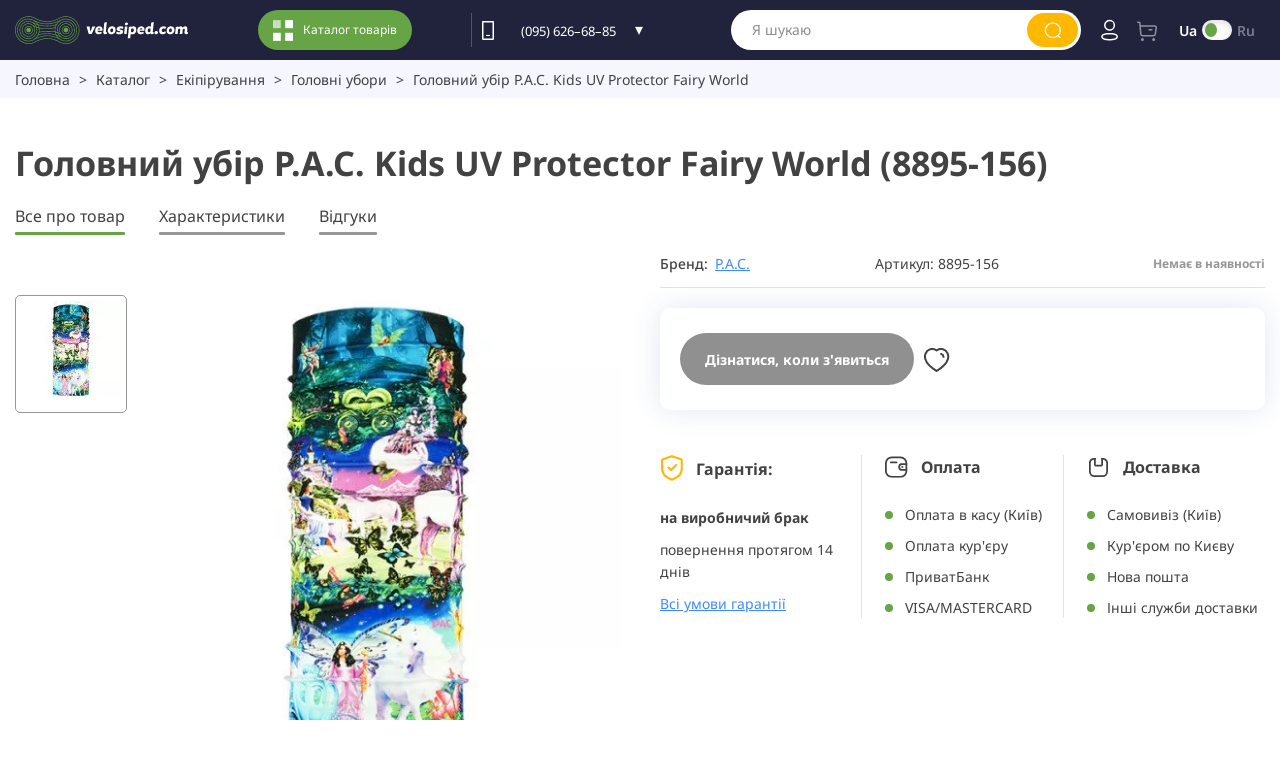

--- FILE ---
content_type: text/html; charset=UTF-8
request_url: https://velosiped.com/golovnyi-ubir-pac-kids-uv-protector-fairy-world-8895-156
body_size: 11976
content:
<!DOCTYPE html>
<html lang="uk" >
<head>
    <meta charset="UTF-8">

<meta name="viewport" content="width=device-width, initial-scale=1, maximum-scale=1, shrink-to-fit=no">
    <title>Головний убір P.A.C. Kids UV Protector Fairy World (8895-156) - купити в Києві і Україні. Фото, ціна і відгуки. 🚲Все для вашого велосипеду!</title>
    <meta name="description" content="Головний убір P.A.C. Kids UV Protector Fairy World (8895-156). -  з гарантією і кращою ціною. 🚲Все для вашого велосипеду! Оригінальна продукція, детальний опис характеристик і допомога з вибором. 🌍 Безкоштовна доставка по Києву і Україні за певної суми замовлення, згідно з умовами на сайті..."/>
    <meta property="og:type" content="website">
    <meta property="og:url" content="https://velosiped.com/golovnyi-ubir-pac-kids-uv-protector-fairy-world-8895-156">
        <meta property="og:title" content="Головний убір P.A.C. Kids UV Protector Fairy World (8895-156) - купити в Києві і Україні. Фото, ціна і відгуки. 🚲Все для вашого велосипеду!">
    <meta property="og:description" content="Головний убір P.A.C. Kids UV Protector Fairy World (8895-156). -  з гарантією і кращою ціною. 🚲Все для вашого велосипеду! Оригінальна продукція, детальний опис характеристик і допомога з вибором. 🌍 Безкоштовна доставка по Києву і Україні за певної суми замовлення, згідно з умовами на сайті...">
    <meta property="og:image" content="/storage/pictures/28282/633x500/28282_title.webp">
    <meta property="og:image:width" content="600">
    <meta property="og:image:height" content="314">

    
    <link rel="canonical" href="https://velosiped.com/golovnyi-ubir-pac-kids-uv-protector-fairy-world-8895-156"/>
            <link rel="alternate" hreflang="uk-ua"
              href="https://velosiped.com/golovnyi-ubir-pac-kids-uv-protector-fairy-world-8895-156"/>
            <link rel="alternate" hreflang="ru-ua"
              href="https://velosiped.com/ru/golovnoi-ubor-pac-kids-uv-protector-fairy-world-8895-156"/>
    
<link rel="apple-touch-icon" sizes="180x180" href="/apple-touch-icon.png">
<link rel="icon" type="image/png" sizes="32x32" href="/favicon-32x32.png">
<link rel="icon" type="image/png" sizes="16x16" href="/favicon-16x16.png">
<link rel="manifest" href="/site.webmanifest">
<link rel="mask-icon" href="/safari-pinned-tab.svg" color="#67a445">
<meta name="msapplication-TileColor" content="#da532c">
<meta name="theme-color" content="#ffffff">



<link rel="preconnect" href="https://code.jquery.com">
<link rel="dns-prefetch" href="https://google.com">

<link rel="stylesheet preload prefetch" as="style"  href="/css/main.min.css?id=27d60503a8d9acf7afafcf3aa66f9223">

<link rel="stylesheet preload prefetch" as="style"  href="/css/import-font.css">
<link rel="stylesheet" type="text/css" href="/css/main.min.css?id=27d60503a8d9acf7afafcf3aa66f9223">




<link rel="preload prefetch" as="script" href="/js/scripts.min.js?id=1a12b22cdda84c4add75462c055a4580">
<meta name="csrf-token" content="f2fuO6umsS8xhH14oujTyBOdTD1mduLIhocwkzOL"/>


        <script type="5f3baaed488a9d7784d090c4-text/javascript">
    window.dataLayer = window.dataLayer || [];
        </script>

    <!-- Google Tag Manager -->
    <script type="5f3baaed488a9d7784d090c4-text/javascript">(function(w,d,s,l,i){w[l]=w[l]||[];w[l].push({'gtm.start':
                new Date().getTime(),event:'gtm.js'});var f=d.getElementsByTagName(s)[0],
            j=d.createElement(s),dl=l!='dataLayer'?'&l='+l:'';j.async=true;j.src=
            'https://www.googletagmanager.com/gtm.js?id='+i+dl;f.parentNode.insertBefore(j,f);
        })(window,document,'script','dataLayer','GTM-WLLV3HQ');</script>
    <!-- End Google Tag Manager -->



        <script type="5f3baaed488a9d7784d090c4-text/javascript">
        dataLayer.push({'ecommerce': null});
        dataLayer.push({
            'event': "view_item",
            'ecommerce': {
                'items': [{
                    'item_name': "Головний убір P.A.C. Kids UV Protector Fairy World",
                    'item_id': "8895-156",
                    'price': 375,
                    'item_brand': "P.A.C.",
                    'item_category': "Екіпірування",
                    'item_category2': "Головні убори",
                    'item_list_name': ""
                }]
            }
        });
    </script>

    <meta name="data-title" content="Головний убір P.A.C. Kids UV Protector Fairy World">
    <meta name="data-code" content="8895-156">
    <meta name="data-category2" content="Головні убори">
    <meta name="data-category" content="Екіпірування">
    <meta name="data-brand" content="P.A.C.">
    <meta name="data-price" content="375">
    <meta name="data-list-name" content="">

    

    <!-- Livewire Styles --><style >[wire\:loading], [wire\:loading\.delay], [wire\:loading\.inline-block], [wire\:loading\.inline], [wire\:loading\.block], [wire\:loading\.flex], [wire\:loading\.table], [wire\:loading\.grid], [wire\:loading\.inline-flex] {display: none;}[wire\:loading\.delay\.shortest], [wire\:loading\.delay\.shorter], [wire\:loading\.delay\.short], [wire\:loading\.delay\.long], [wire\:loading\.delay\.longer], [wire\:loading\.delay\.longest] {display:none;}[wire\:offline] {display: none;}[wire\:dirty]:not(textarea):not(input):not(select) {display: none;}[x-cloak] {display: none;}</style></head>
<body id="top" class="">
<!-- Google Tag Manager (noscript) -->
    <noscript>
        <iframe src="https://www.googletagmanager.com/ns.html?id=GTM-WLLV3HQ"
                height="0" width="0" style="display:none;visibility:hidden"></iframe>
    </noscript>
    <!-- End Google Tag Manager (noscript) -->

<div class="header bg-blue d-flex ai-c">
    <div class="gam  ai-c jc-c get-menu">
        <span></span>
    </div>
    <div class="container">
        <div class="flex-row ai-c">
            
                            <a href="https://velosiped.com/" class="logo"><img src="/storage/files/logo_1669369559.svg" alt="velosiped.com"  width="173" height="30"></a>
                        <button class="main-btn bg-green get-menu"><img src="/img/hi1.svg" alt="">Каталог товарів
            </button>

            <div class="block-time fw-400 lh-160">
                <p>Пн-Пт 10:00-19:00,
<br>Сб-Нд 10:00-18:00</p>
            </div>
            <div class="tell-wrap d-flex ai-c c-white">
                <img src="/img/hi2.svg" alt="">
                <ul>
                    <li class="menu-item-has-children"><a href="tel:(095)626–68–85" class="c-white">(095)
                            626–68–85</a>
                        <ul class="sub-menu bg-blue">
                            <li><a href="tel:(096)721–42–11" class="c-white">(096) 721–42–11</a></li>
                        </ul>
                    </li>
                </ul>
            </div>

            <!--<div class="search_wrap" itemscope itemtype="https://schema.org/WebSite">
    <link itemprop="url" href="https://velosiped.com/search" />-->

    
    <div class="form-pseudo"></div>
    <form class="d-flex ai-c jc-sb" name="" method="get"
		  action="https://velosiped.com/search"
		  url-autocomplete = "https://velosiped.com/search/live"
		  itemprop="potentialAction" itemscope
        itemtype="https://schema.org/SearchAction">
        <meta itemprop="target" content="https://velosiped.com/search?q={q}" />
        <!--<div class="search-input-wrap">-->
            <input itemprop="query-input" type="text" name="q" placeholder="Я шукаю" class="form-control" id="search_input" value="">
            <!--<span class="close-search"><i class="ion-ios-close-empty"></i></span>
        </div>-->
        <button type="submit" class="bg-yellow d-flex ai-c jc-c"><img src="/img/hi6.svg" alt="Пошук" width="16" height="16"></button>
        <div class="search-results" style="position: absolute">

        </div>
    </form>

<!--</div>-->
<div class="search_overlay"></div>

            <div class="right-block d-flex ai-c">
                                    <a href="#" class="cell get-login"><img src="/img/hi7.svg" alt="Увійти"  width="17" height="22"></a>
                
                <a href="https://velosiped.com/checkout" class="cell get-cart disabled">
        <img src="/img/hi8.svg" alt="" width="24" height="25">
        <span class="cart_count" style="display:none">0</span>
    </a>
<!-- Попап корзина в partials.popups и потом в partials.cart -->
                <div class="switcher-lang-footer">
    
    
                    <input type="checkbox" id="toggler-input" value="https://velosiped.com/ru/golovnoi-ubor-pac-kids-uv-protector-fairy-world-8895-156" name="languages" onchange="if (!window.__cfRLUnblockHandlers) return false; location.href=this.value" data-cf-modified-5f3baaed488a9d7784d090c4-="">
        <div class="toggler-wrap d-flex header-lang">
        <label for="toggler-input" class="sub-heading fw-600">Ua</label>
        <label for="toggler-input" class="toggler"></label>
        <label for="toggler-input" class="sub-heading fw-600">Ru</label>
    </div>

</div>
            </div>
        </div>
    </div>


</div>

        <!-- START SECTION BREADCRUMB -->
<div class="breadcrumbs" xmlns:v="http://rdf.data-vocabulary.org/#">
    <!-- STRART CONTAINER -->
    <div class="container">
        <ul itemscope itemtype="https://schema.org/BreadcrumbList">
                                                <li itemprop="itemListElement" itemscope itemtype="https://schema.org/ListItem">
                        <a itemprop="item" href="https://velosiped.com/" title="Головна">
                            <span itemprop="name">
                                Головна
                            </span>
                        </a>
                        <meta itemprop="position" content="1"/>
                    </li>
                    <li><span>></span></li>
                                                                <li itemprop="itemListElement" itemscope itemtype="https://schema.org/ListItem">
                        <a itemprop="item" href="https://velosiped.com/catalog" title="Каталог">
                            <span itemprop="name">
                                Каталог
                            </span>
                        </a>
                        <meta itemprop="position" content="2"/>
                    </li>
                    <li><span>></span></li>
                                                                <li itemprop="itemListElement" itemscope itemtype="https://schema.org/ListItem">
                        <a itemprop="item" href="https://velosiped.com/catalog/ekipiruvannya" title="Екіпірування">
                            <span itemprop="name">
                                Екіпірування
                            </span>
                        </a>
                        <meta itemprop="position" content="3"/>
                    </li>
                    <li><span>></span></li>
                                                                <li itemprop="itemListElement" itemscope itemtype="https://schema.org/ListItem">
                        <a itemprop="item" href="https://velosiped.com/catalog/ekipiruvannya/golovni-ubory" title="Головні убори">
                            <span itemprop="name">
                                Головні убори
                            </span>
                        </a>
                        <meta itemprop="position" content="4"/>
                    </li>
                    <li><span>></span></li>
                                                                <li class="active" itemprop="itemListElement" itemscope itemtype="https://schema.org/ListItem">
                        <span title="Головний убір P.A.C. Kids UV Protector Fairy World" itemprop="item">
                            <span itemprop="name">Головний убір P.A.C. Kids UV Protector Fairy World</span>
                        </span>
                        <meta itemprop="position" content="5"/>
                    </li>
                                    </ul>
    </div>
    <!-- END CONTAINER-->
</div>
<!-- END SECTION BREADCRUMB -->
    <!-- END MAIN CONTENT -->

    <div class="card-product-order-wrap" itemscope itemtype="https://schema.org/Product">
        <div class="screen-card-product pt-40" id="products-screen">
    <div class="container">
        

        <div class="flex-row ai-c jc-sb">
            <h1 class="screen-name" itemprop="name">Головний убір P.A.C. Kids UV Protector Fairy World (8895-156)</h1>
        </div>
        <div class="tabs-row">
            <ul>
                <li><a href="#discription" class="tab active anchor">Все про товар</a></li>
                                <li><a href="#characteristics" class="tab anchor">Характеристики</a></li>
                                <li><a href="#review" class="tab anchor">Відгуки</a></li>
            </ul>
        </div>
        <span class="article mob-visible">Артикул: 8895-156</span>
        <div class="product jc-sb">
            <div class="left">
                <div class="carousel-wrap">

                    <div class="sticker-wrap-cont" style="display: none">
        
        
        <div class="sticker-wrap bottom-left">
        </div>
        <div class="sticker-wrap bottom-right">
        </div>
        <div class="sticker-wrap top-right">
        </div>
        <div class="sticker-wrap top-left">
        </div>
    </div>

                    <div class="owl-carousel owl-theme " id="sync1">
    <a href="/storage/pictures/28282/28282_title.jpg" data-src="/storage/pictures/28282/28282_title.jpg"
       class="item big-item zoomed-image">
        <img itemprop="image" id="product_img"
            src="/storage/pictures/28282/633x500/28282_title.webp" data-src="/storage/pictures/28282/28282_title.jpg"
            alt="Головний убір P.A.C. Kids UV Protector Fairy World" title="Головний убір P.A.C. Kids UV Protector Fairy World">
    </a>

                                            
    </div>
<div class="small-carousel-wrap">
    <div class="owl-carousel owl-theme " id="sync2">
        <a href="#" class="item">
            <img src="/storage/pictures/28282/100x100/28282_title.webp" alt="Головний убір P.A.C. Kids UV Protector Fairy World" title="Головний убір P.A.C. Kids UV Protector Fairy World">
        </a>

                                                                        
            </div>
</div>

                </div>
            </div>
            <div class="right">
                <div class="flex-row ai-c jc-sb">
                                            <div class="brend-wrap d-flex ai-c">
                            Бренд:
                            <a href="https://velosiped.com/brand/pac" class="brend">
                                P.A.C.
                            </a>
                        </div>
                                        <div class="article d-flex ai-c">Артикул: 8895-156</div>
                    <div class="status-wrap d-flex">
                       

                     <span class="status d-flex ai-c green" style="color: #979797">
                    Немає в наявності
            </span>


                    </div>
                    <div class="divider"></div>
                </div>

                
                    <div wire:snapshot="{&quot;data&quot;:{&quot;page&quot;:[null,{&quot;class&quot;:&quot;App\\Models\\Product&quot;,&quot;key&quot;:28282,&quot;s&quot;:&quot;mdl&quot;}]},&quot;memo&quot;:{&quot;id&quot;:&quot;6MqgGkGuIPUAtFFvHipn&quot;,&quot;name&quot;:&quot;product.relation-products&quot;,&quot;path&quot;:&quot;golovnyi-ubir-pac-kids-uv-protector-fairy-world-8895-156&quot;,&quot;method&quot;:&quot;GET&quot;,&quot;children&quot;:[],&quot;errors&quot;:[],&quot;locale&quot;:&quot;ua&quot;},&quot;checksum&quot;:&quot;47704d2f65e314575c27b8ef41d38665b73439edb3f38e5e3bfec3d0c41687b7&quot;}" wire:effects="[]" wire:id="6MqgGkGuIPUAtFFvHipn">
    </div>
                

                

                
                <div class="buy-row  fs-r  d-flex ai-c" itemprop="offers" itemscope itemtype="https://schema.org/Offer">

                    <meta itemprop="price" content="375"/>
                    <meta itemprop="url" content="https://velosiped.com/golovnyi-ubir-pac-kids-uv-protector-fairy-world-8895-156"/>
                    <link itemprop="availability" href="https://schema.org/OutOfStock" />

                    
                    <div class="buttons d-flex">
                        <a data-mfp-src="#check-availability-popup" data-id="28282" class="checkout-available-button main-btn bg-gray-200">
        Дізнатися, коли з&#039;явиться
    </a>
                        <div class="d-flex ai-c  ">
                            <a href="#" class="card-button favorite " onclick="if (!window.__cfRLUnblockHandlers) return false; toastr.error('Для перегляду обраного потрібно авторизуватися')" data-product="28282" title="Список побажань" data-cf-modified-5f3baaed488a9d7784d090c4-=""> <img src="/img/ib1.svg" alt="Список побажань">
</a>
                        </div>
                    </div>

                                    </div>
                <div class="advantage-row d-flex" id="advantage">
                    

                    <div class="section">
                        <div class="name-section d-flex ai-c">
                            <img src="/img/ri1.svg" alt="Гарантія">Гарантія:
                        </div>
                                                    <p><strong>на виробничий брак</strong></p><p>повернення протягом 14 днів</p><p><a href="/garantiia-i-vozvrat" target="_blank">Всі умови гарантії</a></p>
                                            </div>

                                            <div class="section">
                            <div class="name-section d-flex ai-c">
                                <img src="/img/ri2.svg" alt="Оплата">Оплата
                            </div>
                            <ul><li>Оплата в касу (Київ)</li><li>Оплата кур'єру</li><li>ПриватБанк</li><li>VISA/MASTERCARD</li></ul>
                        </div>
                                                                <div class="section">
                            <div class="name-section d-flex ai-c">
                                <img src="/img/ri3.svg" alt="Доставка">Доставка
                            </div>
                            <ul>
	<li>Самовивіз (Київ) <span></span></li>
	<li>Кур&#39;єром по Києву  <span></span></li>
	<li>Нова пошта <span></span></li>
	<li>Інші служби доставки <span></span></li>
</ul>
                        </div>
                                    </div>
            </div>
        </div>
    </div>
</div>

        <div class="product-description-wrap" id="discription">
            <div class="container">
                <div class="flex-row ai-stretch jc-sb">
                    <div class="left">
                        <div
                            class="accardeon-wrap  ">
                            <div class="block-name">Опис товару</div>
                            <div class="seo-text">
                                                                    Літній універсальний головний убір <strong>P.A.C. Kids UV Protector Fairy World</strong><br>Серія універсальних мультифункціональних головних уборів яка призначена для спекотних літніх днів. Виготовлений з високотехнологічного матеріалу <a href="http://coolmax.com/en/Technologies-and-Innovations/COOLMAX-technologies/ALL-SEASON" target="_blank">CoolMax</a> та забезпечує відмінний захист від ультрафіолету на 95%, тим самим знижуючи ймовірність захворювання на рак шкіри. Матеріал швидко висихає і відводить вологу зі шкіри на зовнішню поверхню тканини швидше ніж будь-яка інша тканина, а інтегровані в волокна іони срібла захищають від утворення бактерій та створюють приємну прохолоду на шкірі.<br>Підходить дітям з обхватом голови 50-55 см (вік від 5 до 15 років)<br><table><tbody><tr><td colspan="2"><strong>Характеристики:</strong></td></tr><tr><td>Матеріал:</td><td>100% CoolMax (Polyester)</td></tr><tr><td>Розміри:</td><td>22.5x53 см</td></tr></tbody></table><br><div class="spoiler-wrapper"><div class="spoiler-title">Варіанти носіння</div><div class="spoiler-body"><img src="/img/trans_gray.gif" alt="Варіанти носіння Buff / PAC" data-src="http://velosiped.com/new_img/scarf0_02.jpg" class="lazy"></div></div><br><ul><strong>Особливості:</strong><br><li>Виготовлений в Німеччині</li><li>Захист від ультрафіолету</li><li>Повністю безшовна конструкція</li><li>Багатофункціональність</li><li>Відмінна повітропроникність</li><li>Антибактеріальне покриття волокон</li><li>Швидке відведення та транспортування вологи</li><li>Швидке висихання</li><li>Матеріал не втрачає колір і еластичність</li><li>Дозволяється прати в ручну або в машинці при температурі 40°</li><li>Не потребує прасування</li><li>Сертифікований стандартом Oeko-Tex<sup>®</sup></li></ul><br><img src="/img/trans_gray.gif" width="75" data-src="http://pac-original.de/wp-content/uploads/2014/07/UV2.png" class="lazy"><img src="/img/trans_gray.gif" width="75" data-src="http://pac-original.de/wp-content/uploads/2014/07/Coolmax2.png" class="lazy"><img src="/img/trans_gray.gif" width="75" data-src="http://pac-original.de/wp-content/uploads/2014/07/Thermo2.png" class="lazy"><img src="/img/trans_gray.gif" width="75" data-src="http://pac-original.de/wp-content/uploads/2014/07/Stretch2.png" class="lazy"><img src="/img/trans_gray.gif" width="75" data-src="http://pac-original.de/wp-content/uploads/2014/07/Odor-Control2.png" class="lazy"><img src="/img/trans_gray.gif" width="75" data-src="http://pac-original.de/wp-content/uploads/2014/07/Breathable2.png" class="lazy"><br><ul><strong>Попередження:</strong><br><img src="/img/trans_gray.gif" width="30" length="30" data-src="https://upload.wikimedia.org/wikipedia/commons/thumb/0/0e/Handw%C3%A4sche.svg/375px-Handw%C3%A4sche.svg.png" class="lazy"><img src="/img/trans_gray.gif" width="30" length="30" data-src="https://upload.wikimedia.org/wikipedia/commons/thumb/d/d0/Nicht_bleichen_v2.svg/375px-Nicht_bleichen_v2.svg.png" class="lazy"><img src="/img/trans_gray.gif" width="30" length="30" data-src="https://upload.wikimedia.org/wikipedia/commons/thumb/d/d4/Nicht_b%C3%BCgeln.svg/375px-Nicht_b%C3%BCgeln.svg.png" class="lazy"><img src="/img/trans_gray.gif" width="30" length="30" data-src="https://upload.wikimedia.org/wikipedia/commons/thumb/c/c1/Nicht_chemisch_reinigen.svg/375px-Nicht_chemisch_reinigen.svg.png" class="lazy"><img src="/img/trans_gray.gif" width="30" length="30" data-src="https://upload.wikimedia.org/wikipedia/commons/thumb/3/38/Nicht_trommeltrocknen.svg/375px-Nicht_trommeltrocknen.svg.png" class="lazy"><br><li>Прання за температури не вище 40°</li><li>Не відбілювати</li><li>Не прасувати</li><li>Не виконувати суху чистку (хімчистку)</li><li>Не виконувати барабанну сушку</li></ul><br><a href="https://www.pac-original.de/" target="_blank"><img src="/img/trans_gray.gif" width="150" alt="P.A.C." data-src="https://velosiped.com/assets/images/catalog/logos/pac-logo.png" class="lazy"></a>
                                                            </div>
                            
                        </div>


                                                    <div class="block-name" id="characteristics">Характеристики</div>

                            <table class="characteristics">
                                


                                                                                                                                            <tr>
                                            <td>Обхват голови</td>
                                            <td>
                                                                                                    50-55 см                                                                                            </td>
                                        </tr>
                                                                                                                                                <tr>
                                            <td>Сезон</td>
                                            <td>
                                                                                                    Весна / літо / осінь                                                                                            </td>
                                        </tr>
                                                                                                                                                <tr>
                                            <td>Стать</td>
                                            <td>
                                                                                                    Дитяча                                                                                            </td>
                                        </tr>
                                                                                                                                                <tr>
                                            <td>Конструкція</td>
                                            <td>
                                                                                                    Циліндр з мікрофібри                                                                                            </td>
                                        </tr>
                                                                                                                                                <tr>
                                            <td>Модель</td>
                                            <td>
                                                                                                    З захистом від UV                                                                                            </td>
                                        </tr>
                                                                                                                                                <tr>
                                            <td>Товар</td>
                                            <td>
                                                                                                    Універсальні головні убори                                                                                            </td>
                                        </tr>
                                                                                                                                                <tr>
                                            <td>Бренд</td>
                                            <td>
                                                                                                    <a href="https://velosiped.com/brand/pac">P.A.C.</a>
                                                                                            </td>
                                        </tr>
                                                                                                    
                            </table>
                                            </div>
                    <div class="right">

                    <div class="buy-row d-flex ai-c">
    <div class="top-row d-flex ai-c">
        <img src="/storage/pictures/28282/0x168/28282_title.webp"
             alt="Головний убір P.A.C. Kids UV Protector Fairy World  Фото" style="max-height: 168px">
        <p>Головний убір P.A.C. Kids UV Protector Fairy World</p>
    </div>
    <div class="bottom-row d-flex ai-c  fs-r ">

        
        <div class="buttons d-flex"  style="margin-left: 0"  >
                            <a data-mfp-src="#check-availability-popup" data-id="28282"
                   class="checkout-available-button main-btn bg-gray-200">Дізнатися, коли з&#039;явиться</a>
                        <div class="d-flex ai-c">
                <a href="#" class="card-button favorite " onclick="if (!window.__cfRLUnblockHandlers) return false; toastr.error('Для перегляду обраного потрібно авторизуватися')" data-product="28282" title="Список побажань" data-cf-modified-5f3baaed488a9d7784d090c4-=""> <img src="/img/ib1.svg" alt="Список побажань">
</a>
            </div>
        </div>
    </div>
</div>

                    </div>
                </div>

            </div>
        </div>


        
        <div class="review-screen" id="review">
            <div class="container">
                <div class="flex-row ai-stretch jc-sb">
    <div class="left ">
        <div class="block-name">Відгуки </div>
                    <div class="review-wrap ">
                <div class="info">
                    <div class="comment">
                        Поки що ніхто не додав відгук чи питання. Будьте першим
                    </div>
                </div>
            </div>
            </div>


    <div class="right">
        <div class="authorize-wrap">
            <div class="authorize-heading">
                Залишіть свій відгук про цей товар або запитайте
            </div>

                            <div class="to-authorize">
                    <button class="main-btn get-login">Авторизуватися</button>
                    <p>Або авторизуйтесь на сайті через соціальні мережі:</p>
                    <div class="authorize-row">
    <a href="https://velosiped.com/auth/google" class="authorize-button"><img src="/img/tai1.svg" alt=""></a>
    <a href="https://velosiped.com/auth/facebook"  class="authorize-button"><img src="/img/tai2.svg" alt=""></a>
</div>
                </div>
                        <div class="authorize">
                <p>Наскільки Вам сподобався товар?</p>
                <form class="ajax-form new-review-form" name="form_review" action="https://velosiped.com/comment/28282/send"
                      data-url="https://velosiped.com/comment/28282/send">
                    <input type="hidden" name="rating">
                    <input type="hidden" name="g_recaptcha_response" id="form_review_token">
                    <div class="set_rating_wrap">
                        <span></span>
                        <span></span>
                        <span></span>
                        <span></span>
                        <span></span>
                    </div>

                    <div>
                        <p>Введіть ім&#039;я<span>*</span></p>
                        <input required="required" placeholder="Введіть ім&#039;я *"
                               name="name" value="" type="text">
                    </div>
                    <div>
                        <p>Ваш відгук<span>*</span></p>
                        <textarea required="required" placeholder="Ваш відгук *" autocomplete="off"
                                  name="message"></textarea>
                    </div>
                    <button type="submit" class="main-btn" value="Submit">Відправити відгук</button>
                </form>
            </div>
        </div>
    </div>
</div>
            </div>
        </div>
        


        <div id="follow_the_price" class="white-popup mfp-hide">
	<form method="post" name="follow-price" novalidate="novalidate" data-url="https://velosiped.com/follow-the-price/28282"  id="follow_price_form">
		<div class="heading_s4">
			<p style="text-align: center; margin-bottom: 30px; text-transform: none; line-height: 2.0rem; font-weight: 600">Введіть свій email. Як тільки зміниться ціна - ми вам про це повідомимо. Дякуємо!</p>
		</div>
		<div class="form-group">
			<input type="email" required="" class="form-control" name="email" placeholder="Email">
		</div>
		<input type="hidden" name="g_recaptcha_response" id="follow_price_token">
		<div class="form-group">
			<button type="submit" class="btn btn-fill-out btn-block">Відправити</button>
		</div>
	</form>
</div>
        <div id="quick-order-popup-custom" class="white-popup mfp-hide">
    <form method="post" name="quick-order-popup" novalidate="novalidate"
          data-url="https://velosiped.com/buy-one-click/28282" id="quick_order_form">

        <div class="mfp-title d-flex">
            <p>Купити в 1 клік</p>
        </div>

        <div class="content-wrap">
            <div class="text">
                <p>Введіть номер телефону. Ми передзвонимо для оформлення замовлення в робочий час. Дякуємо!</p>
            </div>
            <div class="form-group">
                <label for="name">Телефон<span>*</span></label>
                <input type="tel" required class="phoneInput js-checkout-mask" name="phone" 
                       placeholder="+ 38 (___) ___-__-__">
            </div>
            <input type="hidden" name="g_recaptcha_response" id="quick_order_token">
            <div class="form-group">
                <button type="submit" class="main-btn bg-blue-200">Відправити</button>
            </div>
        </div>
    </form>
</div>
        <div id="check-availability-popup" class="white-popup mfp-hide">
    <form method="post" name="check-availability-popup" novalidate="novalidate"
          data-url="https://velosiped.com/product-availability" id="check_availability_form">
        <input type="hidden" name="_token" value="f2fuO6umsS8xhH14oujTyBOdTD1mduLIhocwkzOL">

        <div class="mfp-title d-flex">
            <p>Дізнатися, коли з&#039;явиться</p>
        </div>

        <input type="hidden" name="product_id" id="availability_product_id">

        <div class="content-wrap">
            <div class="text">
                <p>Заповніть форму і ми повідомимо Вас про появу даного товару</p>
            </div>
            <div class="form-group">
                <label for="name">Ім&#039;я<span>*</span></label>
                <input type="text" required="" class="" name="name"
                       value="" placeholder="Ім&#039;я">
            </div>
            <div class="form-group">
                <label for="phone">Телефон<span>*</span></label>
                <input type="tel" required class="phoneInput js-checkout-mask" name="phone" value=""
                       placeholder="+ 38 (___) ___-__-__">
            </div>
            <div class="form-group">
                <label for="email">Email<span>*</span></label>
                <input type="text" required="" class="" name="email" value=""
                       placeholder="Email">
            </div>
            <input type="hidden" name="g_recaptcha_response" id="check_availability_popup_token">
            <div class="form-group button-group">
                <button type="submit" class="main-btn btn btn-fill-out bg-gray-200">Відправити</button>
            <!--<button type="button" class="main-btn btn btn-block cancel-btn">Відминити</button>-->
            </div>
        </div>

    </form>
</div>

    </div>
    

<div class="footer bg-blue" itemscope itemtype="https://schema.org/Organization">
    <div class="container">
        <div class="vidget-wrap">
            <a href="https://velosiped.com/profile/favorites" class="vidget like_widget"  style="display:none" ><img src="/img/wi1.svg" alt="Побажання"><span id="like_count" class="badge-red"  style="display:none" ></span></a>
                    </div>
        <div class="flex-row d-flex">
            <div class="left">
                <a  itemprop="url" href="https://velosiped.com/"  class="logo">
        <img src="/img/trans.svg" data-src="/storage/files/logo2.svg" alt="velosiped.com" class="lazy" width="105" height="55">
    </a>

                <div class="block-time fw-400 lh-160 c-white">
                    <p>Графік роботи:</p>
                    <p>Пн-Пт 10:00-19:00,</p>
<p>Сб 10:00-18:00, Нд 10:00-18:00</p>
                </div>
                <a href="https://goo.gl/maps/i1YNHYVZVrPmyxi96" class="address c-white d-flex ai-c" target="_blank"><img
                        src="/img/trans.svg" data-src="/img/fi7.svg" alt="" class="lazy" width="13"
                        height="15">Як дістатися?</a>
                <div class="tell-wrap d-flex ai-c">
                    <img src="/img/trans.svg" data-src="/img/hi2.svg" alt="" class="lazy" width="12" height="20">
                    <ul class="c-white">
     <li><a href="tel: (044) 227–33–55">(044) 227–33–55</a></li>
     <li><a href="tel: (095) 626–68–85">(095) 626–68–85</a></li>
     <li><a href="tel: (096) 721–42–11">(096) 721–42–11</a></li>
</ul>
                </div>
            </div>
            <div class="right d-flex ai-stretch">
                <div class="section">
    
    <ul class="widget_links" itemscope itemtype="http://schema.org/SiteNavigationElement">
                                <li>
                <a  href="https://velosiped.com/pro-nas" itemprop="url" >
                    Веломагазин
                </a>
            </li>
                                <li>
                <a  href="https://velosiped.com/catalog/velosypedy" itemprop="url" >
                    Велосипед
                </a>
            </li>
                                <li>
                <a  href="https://velosiped.com/catalog/velosypedy/elektro=tak" itemprop="url" >
                    Електровелосипед
                </a>
            </li>
                                <li>
                <a  href="https://velosiped.com/catalog/velosypedy/typ-pidvisky=hardteil/typ-velosypeda=mtb" itemprop="url" >
                    Гірський велосипед
                </a>
            </li>
                                <li>
                <a  href="https://velosiped.com/catalog/velosypedy/typ-velosypeda=dytyachyi" itemprop="url" >
                    Дитячий велосипед
                </a>
            </li>
                                <li>
                <a  href="https://velosiped.com/brand/trek" itemprop="url" >
                    Офіційний дилер TREK в Україні
                </a>
            </li>
                                <li>
                <a  href="https://velosiped.com/blog/rozmirni-sitki" itemprop="url" >
                    Розмірні сітки
                </a>
            </li>
            </ul>
</div>

<div class="section">
    
    <ul class="widget_links" itemscope itemtype="http://schema.org/SiteNavigationElement">
                                <li>
                <a  href="https://velosiped.com/pro-nas" itemprop="url" >
                    Про нас
                </a>
            </li>
                                <li>
                <a  href="https://velosiped.com/oplata-i-dostavka" itemprop="url" >
                    Оплата і доставка
                </a>
            </li>
                                <li>
                <a  href="https://velosiped.com/garantiia-i-vozvrat" itemprop="url" >
                    Гарантія та повернення
                </a>
            </li>
                                <li>
                <a  href="https://velosiped.com/maisternia" itemprop="url" >
                    Майстерня
                </a>
            </li>
                                <li>
                <a  href="https://velosiped.com/blog" itemprop="url" >
                    Новини
                </a>
            </li>
                                <li>
                <a  href="https://velosiped.com/kontakty" itemprop="url" >
                    Контакти
                </a>
            </li>
                                <li>
                <a  href="https://velosiped.com/public-offer" itemprop="url" >
                    Договір публічної оферти
                </a>
            </li>
            </ul>
</div>
                <div class="section center d-flex">
    <div class="pay-row">
        <div class="pay-img">
            <img src="/img/trans.svg" data-src="/img/liqpay.svg" alt="LiqPay" width="103" height="23" class="lazy">
        </div>
        <div class="pay-img">
            <img src="/img/trans.svg" data-src="/img/mastercard.svg" alt="Mastercard" width="103" height="23" class="lazy">
        </div>
        <div class="pay-img">
            <img src="/img/trans.svg" data-src="/img/visa.svg" alt="Visa" width="103" height="23" class="lazy">
        </div>
        <div class="pay-img">
            <img src="/img/trans.svg" data-src="/img/apay.svg?1" alt="ApplePay" width="103" height="23" class="lazy">
        </div>
        <div class="pay-img">
            <img src="/img/trans.svg" data-src="/img/gpay.svg?1" alt="GooglePay" width="103" height="23" class="lazy">
        </div>
    </div>
</div>
                <div class="section">
                    <ul class="social_icons social_white">
            <li><a itemprop="sameAs" href="https://www.facebook.com/velosiped.shop/" target="_blank"><img
                    src="/img/trans.svg" data-src="/img/fi4-1.svg" alt="Facebook" width="30"
                    height="30" class="lazy">Facebook</a></li>
                <li><a itemprop="sameAs" href="https://www.instagram.com/velosiped_com" target="_blank"><img
                    src="/img/trans.svg" data-src="/img/fi5-1.svg" alt="Instagram" width="30"
                    height="30" class="lazy">Instagram</a></li>
                <li><a itemprop="sameAs" href="https://www.youtube.com/channel/UCQ-CRiNMHaAvvAmk4zA1mDg" target="_blank"><img
                    src="/img/trans.svg" data-src="/img/fi6-1.svg" alt="YouTube" width="30"
                    height="30" class="lazy">YouTube</a></li>
        
</ul>
                    <div class="switcher-lang-footer">
    
    
                    <input type="checkbox" id="toggler-input" value="https://velosiped.com/ru/golovnoi-ubor-pac-kids-uv-protector-fairy-world-8895-156" name="languages" onchange="if (!window.__cfRLUnblockHandlers) return false; location.href=this.value" data-cf-modified-5f3baaed488a9d7784d090c4-="">
        <div class="toggler-wrap d-flex">
        <label for="toggler-input" class="sub-heading fw-600">Ua</label>
        <label for="toggler-input" class="toggler"></label>
        <label for="toggler-input" class="sub-heading fw-600">Ru</label>
    </div>

</div>
                </div>
            </div>
        </div>
        <div class="second-row c-white">
            <p>Copyright Velosiped.com 2025</p>
            <div class="pay-row tablet">

    <div class="pay-img"><img src="/img/trans.svg" data-src="/img/fi1-1.svg" alt="LiqPay" width="72"
                              height="15" class="lazy"></div>
    <div class="pay-img"><img src="/img/trans.svg" data-src="/img/fi2-1.svg" alt="Mastercard" width="83"
                              height="15" class="lazy"></div>
    <div class="pay-img"><img src="/img/trans.svg" data-src="/img/fi3.svg" alt="Visa" width="45" height="15"
                              class="lazy"></div>
    <div class="pay-img"><img src="/img/trans.svg" data-src="/img/apay.svg" alt="Applepay" width="37"
                              height="15" class="lazy"></div>
    <div class="pay-img"><img src="/img/trans.svg" data-src="/img/gpay.svg" alt="GooglePay" width="38"
                              height="15" class="lazy"></div>
</div>
        </div>

        <a href="#top" class="up-button" id="toup">
            <img src="/img/trans.svg" data-src="/img/a2.svg" alt="Вгору" class="lazy" width="20" height="11">
        </a>
    </div>
</div>
<div class="preloader" style="display: none;">
    <div class="lds-ellipsis">
        <span></span>
        <span></span>
        <span></span>
    </div>
</div>

<div class="main-popup-wrap cart_box cart-popup">
    
    
</div>

    <div class="main-popup-wrap login-popup">
        <div class="popup-wrap">
    <div class="popup-closer"></div>
    <div class="popup">

        <div class="popup-close"><img src="/img/pc.svg" alt="Закрити"></div>
        <div id="login">
            <div class="login-wrap">
                <div class="tabs">
                    <div class="tab-button active" data-page='1'>Вхід</div>
                    <div class="tab-button" data-page='2'>Реєстрація</div>
                </div>
                <div class="login-block page-1 page">
                    <form method="post" id="login" name="login" data-url="/auth/login"
      >
    <div class="input-row login-row">
        <p class="mast">Email<span>*</span></p>
        <input type="text" required="" class="form-control" name="email" placeholder="Введіть Ваш email">
    </div>

    <div class="input-row old-password">
        <p class="mast d-flex">Пароль<span>*</span></p>
        <div class="input-wrap">
            <input class="form-control" required="" type="password" name="password" autocomplete="off"
                   placeholder="******">
            <a class="show"></a>
        </div>
        <input type="hidden" name="remember" value="1">
        <input type="hidden" name="g_recaptcha_response" id="login_token">
    <!--https://velosiped.com/auth/forgot-password-->
        <a class="lost-password">Забули пароль?</a>
    </div>
    <div class="authorize-wrap_">
        <button type="submit" class="main-btn bg-yellow" style="max-width:100%">Увійдіть</button>
        <p>Або авторизуйтесь на сайті через соціальні мережі:</p>
        <div class="authorize-row">
    <a href="https://velosiped.com/auth/google" class="authorize-button"><img src="/img/tai1.svg" alt=""></a>
    <a href="https://velosiped.com/auth/facebook"  class="authorize-button"><img src="/img/tai2.svg" alt=""></a>
</div>
    </div>
</form>
                </div>
                <div class="registration-block page-2 page ">
                    <form method="post" name="signup" id="signup_form" data-url="/auth/registration"
      >
    <div class="login-section">
        <div class="login-row d-flex ai-c jc-sb">
            <p class="mast d-flex">Прізвище<span>*</span></p>
            <!--<input type="text" name="second_name" placeholder="Введите фамилию" minlength="2"
                   autocomplete="off" required>-->
            <input type="text" required="" class="" name="last_name" placeholder="Прізвище" minlength="2">
        </div>
        <div class="login-row d-flex ai-c jc-sb">
            <p class="mast d-flex">Ім&#039;я<span>*</span></p>
            <!--<input type="text" name="name" placeholder="Введите имя" autocomplete="off"
                   minlength="2" autocomplete="off" required>-->
            <input type="text" required="" name="first_name" minlength="2" placeholder="Ім&#039;я">
        </div>
        <div class="login-row d-flex ai-c jc-sb">
            <p class="mast d-flex">По батькові<span>*</span></p>
            <input type="text" required="" name="patronymic" minlength="2" placeholder="По батькові">
        </div>
        <div class="login-row d-flex ai-c jc-sb">
            <p class="mast d-flex">Телефон<span>*</span></p>
            <input type="tel" name="phone" required="" inputmode="numeric" class="phoneInput"
                   placeholder="+38 (_ _ _) _ _ _ - _ _ - _ _" autocomplete="off"
                   aria-invalid="false">
        </div>
        <div class="login-row d-flex ai-c jc-sb">
            <p class="mast d-flex">E-mail<span>*</span></p>
            <input type="text" required="" class="form-control" name="email" placeholder="email@site.com">
        </div>


        <div class="login-row d-flex ai-c jc-sb">
            <p class="mast d-flex">Пароль<span>*</span></p>
            <input class="form-control" required="" type="password" name="password" placeholder="Пароль">
        </div>
        <div class="login-row d-flex ai-c jc-sb">
            <p class="mast d-flex">Підтвердити пароль<span>*</span></p>
            <input class="form-control" required="" type="password" name="re_password"
                   placeholder="Підтвердити пароль">
        </div>


    </div>
    <input type="hidden" name="g_recaptcha_response" id="signup_token">
    <label for="i-do" class="i-do">
        <input type="checkbox" class="checkbox" id="i-do" name="agree" value="1">
        <p>Реєструючись, <a
                href="https://velosiped.com/polzovatelskoe-soglaseniye">я погоджуюсь з умовами та політикою</a></p>
    </label>
    <div class="authorize-wrap_">

        <button type="submit" class="main-btn bg-yellow" style="max-width:100%">Зареєструватись</button>
        <p>Або авторизуйтесь на сайті через соціальні мережі:</p>
        <div class="authorize-row">
    <a href="https://velosiped.com/auth/google" class="authorize-button"><img src="/img/tai1.svg" alt=""></a>
    <a href="https://velosiped.com/auth/facebook"  class="authorize-button"><img src="/img/tai2.svg" alt=""></a>
</div>

    </div>
</form>
                </div>
            </div>
            <div class="lost-password-wrap">
                <form method="post" name="forgot_password" data-url="/auth/forgot-password">
    <div class="section-heading d-flex">
        <a href="" class="back-to-login d-flex ai-c"><img src="/img/abb.svg" alt="Назад"><span>Назад</span></a>
        <p>Забули пароль?</p>
    </div>

    <div class="input-row phone-email-input">
        <p class="mast">Email<span>*</span></p>
        <input type="text" name="email" placeholder="Введіть Ваш email" required="">
    </div>
    <input type="hidden" name="g_recaptcha_response" id="forgot_password_token">
    <!--<div class="new-password">
        <div class="input-row">
            <p class="mast d-flex">Новый пароль<span>*</span></p>
            <div class="input-wrap"><input type="password" name="password" placeholder="******" autocomplete="off">
                <button class="show"></button>
            </div>
        </div>

        <div class="input-row">
            <p class="mast d-flex">Повторите пароль<span>*</span></p>
            <div class="input-wrap"><input type="password" name="password_confirm" placeholder="******"
                                           autocomplete="off">
                <button class="show"></button>
            </div>
        </div>
    </div>-->
    <button type="submit" class="main-btn bg-yellow">Відновити пароль</button>
</form>
            </div>
        </div>
    </div>
</div>
    </div>

<div class="main-popup-wrap main-menu">
    
    
    <div class="popup-wrap">
        <div class="popup-closer"></div>
        <div class="popup">
            <div class="side-bar-wrap">
                <div class="get-main-menu side-bar bg-blue c-white">


                </div>
            </div>
        </div>
    </div>
    
</div>



<script type="5f3baaed488a9d7784d090c4-text/javascript">
    window.public_key = "6LfwcK0pAAAAAD_FUAGiYlewL9RgnGqrpp6Su-M2";
    window.lang = '/';
</script>

<script src="https://velosiped.com/js/translate_phrases_ua" type="5f3baaed488a9d7784d090c4-text/javascript"></script>
<link rel="stylesheet preload prefetch" as="style"  href="/css/footer.min.css?id=98143534eee2072f72a45cda0c820459">
<link rel="stylesheet" type="text/css" href="/css/import-font.css">
<script defer src="https://www.google.com/recaptcha/api.js?render=6LfwcK0pAAAAAD_FUAGiYlewL9RgnGqrpp6Su-M2" type="5f3baaed488a9d7784d090c4-text/javascript"></script>

<script src="https://code.jquery.com/jquery-2.2.4.min.js" integrity="sha256-BbhdlvQf/xTY9gja0Dq3HiwQF8LaCRTXxZKRutelT44=" crossorigin="anonymous" type="5f3baaed488a9d7784d090c4-text/javascript"></script>
<script defer src="/js/scripts.min.js?id=1a12b22cdda84c4add75462c055a4580" data-navigate-once type="5f3baaed488a9d7784d090c4-text/javascript"></script>
<script src="/js/basket.min.js?id=32e8fcfbcbd8a30e1c01dd60c82b0f63" data-navigate-once type="5f3baaed488a9d7784d090c4-text/javascript"></script>

<script defer type="5f3baaed488a9d7784d090c4-text/javascript">
    $(function () {
        $("#datepicker").datepicker({
            monthNames: ['Січень', 'Лютий', 'Березень', 'Квітень', 'Травень', 'Червень',
                'Липень', 'Серпень', 'Вересень', 'Жовтень', 'Листопад', 'Грудень'],
            monthNamesShort: ['Січ', 'Лют', 'Бер', 'Квіт', 'Трав', 'Чер',
                'Лип', 'Сер', 'Вер', 'Жов', 'Лис', 'Гру'],
            dayNames: ['Неділя', 'Понеділок', 'Вівторок', 'Середа', 'Четвер', 'Пятниця', 'Субота',],
            dayNamesShort: ['Нд', 'Пн', 'Вт', 'Ср', 'Чт', 'Пт', 'Сб'],
            dayNamesMin: ['Нд', 'Пн', 'Вт', 'Ср', 'Чт', 'Пт', 'Сб'],
        })
    });

    
    window.onpopstate = function(event) {
       
       location.reload(true);
    };

</script>



    <div class="position-fixed">
    <div class="buy-row d-flex ai-c">
                    <a data-mfp-src="#check-availability-popup" data-id="28282"
               class="checkout-available-button main-btn bg-gray-200">Дізнатися, коли з&#039;явиться</a>
        
    </div>
</div>
    <link rel="stylesheet" type="text/css" href="/css/transitions.css">
    <link rel="stylesheet" type="text/css" href="/css/product.min.css?id=9e452e109454b20b6eb7cd3d70acb63a">
    <script defer src="/js/product.min.js?id=92db5594ec285a19682243398b4828ef" data-navigate-once type="5f3baaed488a9d7784d090c4-text/javascript"></script>


<div wire:snapshot="{&quot;data&quot;:{&quot;showPopup&quot;:false,&quot;page&quot;:[null,{&quot;class&quot;:&quot;App\\Models\\Product&quot;,&quot;key&quot;:28282,&quot;s&quot;:&quot;mdl&quot;}]},&quot;memo&quot;:{&quot;id&quot;:&quot;cELKhPnAC3KoTEWKuPkq&quot;,&quot;name&quot;:&quot;language-popup&quot;,&quot;path&quot;:&quot;golovnyi-ubir-pac-kids-uv-protector-fairy-world-8895-156&quot;,&quot;method&quot;:&quot;GET&quot;,&quot;children&quot;:[],&quot;errors&quot;:[],&quot;locale&quot;:&quot;ua&quot;},&quot;checksum&quot;:&quot;5b42c740ae588bbca7204e31d39f17628e72195fa2d64bc42a05f67accd02439&quot;}" wire:effects="[]" wire:id="cELKhPnAC3KoTEWKuPkq">
    </div>
<script src="/livewire/livewire.js?id=02bbcd10" data-csrf="f2fuO6umsS8xhH14oujTyBOdTD1mduLIhocwkzOL" data-uri="/livewire/update" data-navigate-once="true" type="5f3baaed488a9d7784d090c4-text/javascript"></script><script src="/cdn-cgi/scripts/7d0fa10a/cloudflare-static/rocket-loader.min.js" data-cf-settings="5f3baaed488a9d7784d090c4-|49" defer></script><script defer src="https://static.cloudflareinsights.com/beacon.min.js/vcd15cbe7772f49c399c6a5babf22c1241717689176015" integrity="sha512-ZpsOmlRQV6y907TI0dKBHq9Md29nnaEIPlkf84rnaERnq6zvWvPUqr2ft8M1aS28oN72PdrCzSjY4U6VaAw1EQ==" data-cf-beacon='{"version":"2024.11.0","token":"cd77332cd863471e920fa0221443666c","server_timing":{"name":{"cfCacheStatus":true,"cfEdge":true,"cfExtPri":true,"cfL4":true,"cfOrigin":true,"cfSpeedBrain":true},"location_startswith":null}}' crossorigin="anonymous"></script>
</body>

</html>




--- FILE ---
content_type: text/html; charset=utf-8
request_url: https://www.google.com/recaptcha/api2/anchor?ar=1&k=6LfwcK0pAAAAAD_FUAGiYlewL9RgnGqrpp6Su-M2&co=aHR0cHM6Ly92ZWxvc2lwZWQuY29tOjQ0Mw..&hl=en&v=7gg7H51Q-naNfhmCP3_R47ho&size=invisible&anchor-ms=20000&execute-ms=30000&cb=1qg4joxra54z
body_size: 48108
content:
<!DOCTYPE HTML><html dir="ltr" lang="en"><head><meta http-equiv="Content-Type" content="text/html; charset=UTF-8">
<meta http-equiv="X-UA-Compatible" content="IE=edge">
<title>reCAPTCHA</title>
<style type="text/css">
/* cyrillic-ext */
@font-face {
  font-family: 'Roboto';
  font-style: normal;
  font-weight: 400;
  font-stretch: 100%;
  src: url(//fonts.gstatic.com/s/roboto/v48/KFO7CnqEu92Fr1ME7kSn66aGLdTylUAMa3GUBHMdazTgWw.woff2) format('woff2');
  unicode-range: U+0460-052F, U+1C80-1C8A, U+20B4, U+2DE0-2DFF, U+A640-A69F, U+FE2E-FE2F;
}
/* cyrillic */
@font-face {
  font-family: 'Roboto';
  font-style: normal;
  font-weight: 400;
  font-stretch: 100%;
  src: url(//fonts.gstatic.com/s/roboto/v48/KFO7CnqEu92Fr1ME7kSn66aGLdTylUAMa3iUBHMdazTgWw.woff2) format('woff2');
  unicode-range: U+0301, U+0400-045F, U+0490-0491, U+04B0-04B1, U+2116;
}
/* greek-ext */
@font-face {
  font-family: 'Roboto';
  font-style: normal;
  font-weight: 400;
  font-stretch: 100%;
  src: url(//fonts.gstatic.com/s/roboto/v48/KFO7CnqEu92Fr1ME7kSn66aGLdTylUAMa3CUBHMdazTgWw.woff2) format('woff2');
  unicode-range: U+1F00-1FFF;
}
/* greek */
@font-face {
  font-family: 'Roboto';
  font-style: normal;
  font-weight: 400;
  font-stretch: 100%;
  src: url(//fonts.gstatic.com/s/roboto/v48/KFO7CnqEu92Fr1ME7kSn66aGLdTylUAMa3-UBHMdazTgWw.woff2) format('woff2');
  unicode-range: U+0370-0377, U+037A-037F, U+0384-038A, U+038C, U+038E-03A1, U+03A3-03FF;
}
/* math */
@font-face {
  font-family: 'Roboto';
  font-style: normal;
  font-weight: 400;
  font-stretch: 100%;
  src: url(//fonts.gstatic.com/s/roboto/v48/KFO7CnqEu92Fr1ME7kSn66aGLdTylUAMawCUBHMdazTgWw.woff2) format('woff2');
  unicode-range: U+0302-0303, U+0305, U+0307-0308, U+0310, U+0312, U+0315, U+031A, U+0326-0327, U+032C, U+032F-0330, U+0332-0333, U+0338, U+033A, U+0346, U+034D, U+0391-03A1, U+03A3-03A9, U+03B1-03C9, U+03D1, U+03D5-03D6, U+03F0-03F1, U+03F4-03F5, U+2016-2017, U+2034-2038, U+203C, U+2040, U+2043, U+2047, U+2050, U+2057, U+205F, U+2070-2071, U+2074-208E, U+2090-209C, U+20D0-20DC, U+20E1, U+20E5-20EF, U+2100-2112, U+2114-2115, U+2117-2121, U+2123-214F, U+2190, U+2192, U+2194-21AE, U+21B0-21E5, U+21F1-21F2, U+21F4-2211, U+2213-2214, U+2216-22FF, U+2308-230B, U+2310, U+2319, U+231C-2321, U+2336-237A, U+237C, U+2395, U+239B-23B7, U+23D0, U+23DC-23E1, U+2474-2475, U+25AF, U+25B3, U+25B7, U+25BD, U+25C1, U+25CA, U+25CC, U+25FB, U+266D-266F, U+27C0-27FF, U+2900-2AFF, U+2B0E-2B11, U+2B30-2B4C, U+2BFE, U+3030, U+FF5B, U+FF5D, U+1D400-1D7FF, U+1EE00-1EEFF;
}
/* symbols */
@font-face {
  font-family: 'Roboto';
  font-style: normal;
  font-weight: 400;
  font-stretch: 100%;
  src: url(//fonts.gstatic.com/s/roboto/v48/KFO7CnqEu92Fr1ME7kSn66aGLdTylUAMaxKUBHMdazTgWw.woff2) format('woff2');
  unicode-range: U+0001-000C, U+000E-001F, U+007F-009F, U+20DD-20E0, U+20E2-20E4, U+2150-218F, U+2190, U+2192, U+2194-2199, U+21AF, U+21E6-21F0, U+21F3, U+2218-2219, U+2299, U+22C4-22C6, U+2300-243F, U+2440-244A, U+2460-24FF, U+25A0-27BF, U+2800-28FF, U+2921-2922, U+2981, U+29BF, U+29EB, U+2B00-2BFF, U+4DC0-4DFF, U+FFF9-FFFB, U+10140-1018E, U+10190-1019C, U+101A0, U+101D0-101FD, U+102E0-102FB, U+10E60-10E7E, U+1D2C0-1D2D3, U+1D2E0-1D37F, U+1F000-1F0FF, U+1F100-1F1AD, U+1F1E6-1F1FF, U+1F30D-1F30F, U+1F315, U+1F31C, U+1F31E, U+1F320-1F32C, U+1F336, U+1F378, U+1F37D, U+1F382, U+1F393-1F39F, U+1F3A7-1F3A8, U+1F3AC-1F3AF, U+1F3C2, U+1F3C4-1F3C6, U+1F3CA-1F3CE, U+1F3D4-1F3E0, U+1F3ED, U+1F3F1-1F3F3, U+1F3F5-1F3F7, U+1F408, U+1F415, U+1F41F, U+1F426, U+1F43F, U+1F441-1F442, U+1F444, U+1F446-1F449, U+1F44C-1F44E, U+1F453, U+1F46A, U+1F47D, U+1F4A3, U+1F4B0, U+1F4B3, U+1F4B9, U+1F4BB, U+1F4BF, U+1F4C8-1F4CB, U+1F4D6, U+1F4DA, U+1F4DF, U+1F4E3-1F4E6, U+1F4EA-1F4ED, U+1F4F7, U+1F4F9-1F4FB, U+1F4FD-1F4FE, U+1F503, U+1F507-1F50B, U+1F50D, U+1F512-1F513, U+1F53E-1F54A, U+1F54F-1F5FA, U+1F610, U+1F650-1F67F, U+1F687, U+1F68D, U+1F691, U+1F694, U+1F698, U+1F6AD, U+1F6B2, U+1F6B9-1F6BA, U+1F6BC, U+1F6C6-1F6CF, U+1F6D3-1F6D7, U+1F6E0-1F6EA, U+1F6F0-1F6F3, U+1F6F7-1F6FC, U+1F700-1F7FF, U+1F800-1F80B, U+1F810-1F847, U+1F850-1F859, U+1F860-1F887, U+1F890-1F8AD, U+1F8B0-1F8BB, U+1F8C0-1F8C1, U+1F900-1F90B, U+1F93B, U+1F946, U+1F984, U+1F996, U+1F9E9, U+1FA00-1FA6F, U+1FA70-1FA7C, U+1FA80-1FA89, U+1FA8F-1FAC6, U+1FACE-1FADC, U+1FADF-1FAE9, U+1FAF0-1FAF8, U+1FB00-1FBFF;
}
/* vietnamese */
@font-face {
  font-family: 'Roboto';
  font-style: normal;
  font-weight: 400;
  font-stretch: 100%;
  src: url(//fonts.gstatic.com/s/roboto/v48/KFO7CnqEu92Fr1ME7kSn66aGLdTylUAMa3OUBHMdazTgWw.woff2) format('woff2');
  unicode-range: U+0102-0103, U+0110-0111, U+0128-0129, U+0168-0169, U+01A0-01A1, U+01AF-01B0, U+0300-0301, U+0303-0304, U+0308-0309, U+0323, U+0329, U+1EA0-1EF9, U+20AB;
}
/* latin-ext */
@font-face {
  font-family: 'Roboto';
  font-style: normal;
  font-weight: 400;
  font-stretch: 100%;
  src: url(//fonts.gstatic.com/s/roboto/v48/KFO7CnqEu92Fr1ME7kSn66aGLdTylUAMa3KUBHMdazTgWw.woff2) format('woff2');
  unicode-range: U+0100-02BA, U+02BD-02C5, U+02C7-02CC, U+02CE-02D7, U+02DD-02FF, U+0304, U+0308, U+0329, U+1D00-1DBF, U+1E00-1E9F, U+1EF2-1EFF, U+2020, U+20A0-20AB, U+20AD-20C0, U+2113, U+2C60-2C7F, U+A720-A7FF;
}
/* latin */
@font-face {
  font-family: 'Roboto';
  font-style: normal;
  font-weight: 400;
  font-stretch: 100%;
  src: url(//fonts.gstatic.com/s/roboto/v48/KFO7CnqEu92Fr1ME7kSn66aGLdTylUAMa3yUBHMdazQ.woff2) format('woff2');
  unicode-range: U+0000-00FF, U+0131, U+0152-0153, U+02BB-02BC, U+02C6, U+02DA, U+02DC, U+0304, U+0308, U+0329, U+2000-206F, U+20AC, U+2122, U+2191, U+2193, U+2212, U+2215, U+FEFF, U+FFFD;
}
/* cyrillic-ext */
@font-face {
  font-family: 'Roboto';
  font-style: normal;
  font-weight: 500;
  font-stretch: 100%;
  src: url(//fonts.gstatic.com/s/roboto/v48/KFO7CnqEu92Fr1ME7kSn66aGLdTylUAMa3GUBHMdazTgWw.woff2) format('woff2');
  unicode-range: U+0460-052F, U+1C80-1C8A, U+20B4, U+2DE0-2DFF, U+A640-A69F, U+FE2E-FE2F;
}
/* cyrillic */
@font-face {
  font-family: 'Roboto';
  font-style: normal;
  font-weight: 500;
  font-stretch: 100%;
  src: url(//fonts.gstatic.com/s/roboto/v48/KFO7CnqEu92Fr1ME7kSn66aGLdTylUAMa3iUBHMdazTgWw.woff2) format('woff2');
  unicode-range: U+0301, U+0400-045F, U+0490-0491, U+04B0-04B1, U+2116;
}
/* greek-ext */
@font-face {
  font-family: 'Roboto';
  font-style: normal;
  font-weight: 500;
  font-stretch: 100%;
  src: url(//fonts.gstatic.com/s/roboto/v48/KFO7CnqEu92Fr1ME7kSn66aGLdTylUAMa3CUBHMdazTgWw.woff2) format('woff2');
  unicode-range: U+1F00-1FFF;
}
/* greek */
@font-face {
  font-family: 'Roboto';
  font-style: normal;
  font-weight: 500;
  font-stretch: 100%;
  src: url(//fonts.gstatic.com/s/roboto/v48/KFO7CnqEu92Fr1ME7kSn66aGLdTylUAMa3-UBHMdazTgWw.woff2) format('woff2');
  unicode-range: U+0370-0377, U+037A-037F, U+0384-038A, U+038C, U+038E-03A1, U+03A3-03FF;
}
/* math */
@font-face {
  font-family: 'Roboto';
  font-style: normal;
  font-weight: 500;
  font-stretch: 100%;
  src: url(//fonts.gstatic.com/s/roboto/v48/KFO7CnqEu92Fr1ME7kSn66aGLdTylUAMawCUBHMdazTgWw.woff2) format('woff2');
  unicode-range: U+0302-0303, U+0305, U+0307-0308, U+0310, U+0312, U+0315, U+031A, U+0326-0327, U+032C, U+032F-0330, U+0332-0333, U+0338, U+033A, U+0346, U+034D, U+0391-03A1, U+03A3-03A9, U+03B1-03C9, U+03D1, U+03D5-03D6, U+03F0-03F1, U+03F4-03F5, U+2016-2017, U+2034-2038, U+203C, U+2040, U+2043, U+2047, U+2050, U+2057, U+205F, U+2070-2071, U+2074-208E, U+2090-209C, U+20D0-20DC, U+20E1, U+20E5-20EF, U+2100-2112, U+2114-2115, U+2117-2121, U+2123-214F, U+2190, U+2192, U+2194-21AE, U+21B0-21E5, U+21F1-21F2, U+21F4-2211, U+2213-2214, U+2216-22FF, U+2308-230B, U+2310, U+2319, U+231C-2321, U+2336-237A, U+237C, U+2395, U+239B-23B7, U+23D0, U+23DC-23E1, U+2474-2475, U+25AF, U+25B3, U+25B7, U+25BD, U+25C1, U+25CA, U+25CC, U+25FB, U+266D-266F, U+27C0-27FF, U+2900-2AFF, U+2B0E-2B11, U+2B30-2B4C, U+2BFE, U+3030, U+FF5B, U+FF5D, U+1D400-1D7FF, U+1EE00-1EEFF;
}
/* symbols */
@font-face {
  font-family: 'Roboto';
  font-style: normal;
  font-weight: 500;
  font-stretch: 100%;
  src: url(//fonts.gstatic.com/s/roboto/v48/KFO7CnqEu92Fr1ME7kSn66aGLdTylUAMaxKUBHMdazTgWw.woff2) format('woff2');
  unicode-range: U+0001-000C, U+000E-001F, U+007F-009F, U+20DD-20E0, U+20E2-20E4, U+2150-218F, U+2190, U+2192, U+2194-2199, U+21AF, U+21E6-21F0, U+21F3, U+2218-2219, U+2299, U+22C4-22C6, U+2300-243F, U+2440-244A, U+2460-24FF, U+25A0-27BF, U+2800-28FF, U+2921-2922, U+2981, U+29BF, U+29EB, U+2B00-2BFF, U+4DC0-4DFF, U+FFF9-FFFB, U+10140-1018E, U+10190-1019C, U+101A0, U+101D0-101FD, U+102E0-102FB, U+10E60-10E7E, U+1D2C0-1D2D3, U+1D2E0-1D37F, U+1F000-1F0FF, U+1F100-1F1AD, U+1F1E6-1F1FF, U+1F30D-1F30F, U+1F315, U+1F31C, U+1F31E, U+1F320-1F32C, U+1F336, U+1F378, U+1F37D, U+1F382, U+1F393-1F39F, U+1F3A7-1F3A8, U+1F3AC-1F3AF, U+1F3C2, U+1F3C4-1F3C6, U+1F3CA-1F3CE, U+1F3D4-1F3E0, U+1F3ED, U+1F3F1-1F3F3, U+1F3F5-1F3F7, U+1F408, U+1F415, U+1F41F, U+1F426, U+1F43F, U+1F441-1F442, U+1F444, U+1F446-1F449, U+1F44C-1F44E, U+1F453, U+1F46A, U+1F47D, U+1F4A3, U+1F4B0, U+1F4B3, U+1F4B9, U+1F4BB, U+1F4BF, U+1F4C8-1F4CB, U+1F4D6, U+1F4DA, U+1F4DF, U+1F4E3-1F4E6, U+1F4EA-1F4ED, U+1F4F7, U+1F4F9-1F4FB, U+1F4FD-1F4FE, U+1F503, U+1F507-1F50B, U+1F50D, U+1F512-1F513, U+1F53E-1F54A, U+1F54F-1F5FA, U+1F610, U+1F650-1F67F, U+1F687, U+1F68D, U+1F691, U+1F694, U+1F698, U+1F6AD, U+1F6B2, U+1F6B9-1F6BA, U+1F6BC, U+1F6C6-1F6CF, U+1F6D3-1F6D7, U+1F6E0-1F6EA, U+1F6F0-1F6F3, U+1F6F7-1F6FC, U+1F700-1F7FF, U+1F800-1F80B, U+1F810-1F847, U+1F850-1F859, U+1F860-1F887, U+1F890-1F8AD, U+1F8B0-1F8BB, U+1F8C0-1F8C1, U+1F900-1F90B, U+1F93B, U+1F946, U+1F984, U+1F996, U+1F9E9, U+1FA00-1FA6F, U+1FA70-1FA7C, U+1FA80-1FA89, U+1FA8F-1FAC6, U+1FACE-1FADC, U+1FADF-1FAE9, U+1FAF0-1FAF8, U+1FB00-1FBFF;
}
/* vietnamese */
@font-face {
  font-family: 'Roboto';
  font-style: normal;
  font-weight: 500;
  font-stretch: 100%;
  src: url(//fonts.gstatic.com/s/roboto/v48/KFO7CnqEu92Fr1ME7kSn66aGLdTylUAMa3OUBHMdazTgWw.woff2) format('woff2');
  unicode-range: U+0102-0103, U+0110-0111, U+0128-0129, U+0168-0169, U+01A0-01A1, U+01AF-01B0, U+0300-0301, U+0303-0304, U+0308-0309, U+0323, U+0329, U+1EA0-1EF9, U+20AB;
}
/* latin-ext */
@font-face {
  font-family: 'Roboto';
  font-style: normal;
  font-weight: 500;
  font-stretch: 100%;
  src: url(//fonts.gstatic.com/s/roboto/v48/KFO7CnqEu92Fr1ME7kSn66aGLdTylUAMa3KUBHMdazTgWw.woff2) format('woff2');
  unicode-range: U+0100-02BA, U+02BD-02C5, U+02C7-02CC, U+02CE-02D7, U+02DD-02FF, U+0304, U+0308, U+0329, U+1D00-1DBF, U+1E00-1E9F, U+1EF2-1EFF, U+2020, U+20A0-20AB, U+20AD-20C0, U+2113, U+2C60-2C7F, U+A720-A7FF;
}
/* latin */
@font-face {
  font-family: 'Roboto';
  font-style: normal;
  font-weight: 500;
  font-stretch: 100%;
  src: url(//fonts.gstatic.com/s/roboto/v48/KFO7CnqEu92Fr1ME7kSn66aGLdTylUAMa3yUBHMdazQ.woff2) format('woff2');
  unicode-range: U+0000-00FF, U+0131, U+0152-0153, U+02BB-02BC, U+02C6, U+02DA, U+02DC, U+0304, U+0308, U+0329, U+2000-206F, U+20AC, U+2122, U+2191, U+2193, U+2212, U+2215, U+FEFF, U+FFFD;
}
/* cyrillic-ext */
@font-face {
  font-family: 'Roboto';
  font-style: normal;
  font-weight: 900;
  font-stretch: 100%;
  src: url(//fonts.gstatic.com/s/roboto/v48/KFO7CnqEu92Fr1ME7kSn66aGLdTylUAMa3GUBHMdazTgWw.woff2) format('woff2');
  unicode-range: U+0460-052F, U+1C80-1C8A, U+20B4, U+2DE0-2DFF, U+A640-A69F, U+FE2E-FE2F;
}
/* cyrillic */
@font-face {
  font-family: 'Roboto';
  font-style: normal;
  font-weight: 900;
  font-stretch: 100%;
  src: url(//fonts.gstatic.com/s/roboto/v48/KFO7CnqEu92Fr1ME7kSn66aGLdTylUAMa3iUBHMdazTgWw.woff2) format('woff2');
  unicode-range: U+0301, U+0400-045F, U+0490-0491, U+04B0-04B1, U+2116;
}
/* greek-ext */
@font-face {
  font-family: 'Roboto';
  font-style: normal;
  font-weight: 900;
  font-stretch: 100%;
  src: url(//fonts.gstatic.com/s/roboto/v48/KFO7CnqEu92Fr1ME7kSn66aGLdTylUAMa3CUBHMdazTgWw.woff2) format('woff2');
  unicode-range: U+1F00-1FFF;
}
/* greek */
@font-face {
  font-family: 'Roboto';
  font-style: normal;
  font-weight: 900;
  font-stretch: 100%;
  src: url(//fonts.gstatic.com/s/roboto/v48/KFO7CnqEu92Fr1ME7kSn66aGLdTylUAMa3-UBHMdazTgWw.woff2) format('woff2');
  unicode-range: U+0370-0377, U+037A-037F, U+0384-038A, U+038C, U+038E-03A1, U+03A3-03FF;
}
/* math */
@font-face {
  font-family: 'Roboto';
  font-style: normal;
  font-weight: 900;
  font-stretch: 100%;
  src: url(//fonts.gstatic.com/s/roboto/v48/KFO7CnqEu92Fr1ME7kSn66aGLdTylUAMawCUBHMdazTgWw.woff2) format('woff2');
  unicode-range: U+0302-0303, U+0305, U+0307-0308, U+0310, U+0312, U+0315, U+031A, U+0326-0327, U+032C, U+032F-0330, U+0332-0333, U+0338, U+033A, U+0346, U+034D, U+0391-03A1, U+03A3-03A9, U+03B1-03C9, U+03D1, U+03D5-03D6, U+03F0-03F1, U+03F4-03F5, U+2016-2017, U+2034-2038, U+203C, U+2040, U+2043, U+2047, U+2050, U+2057, U+205F, U+2070-2071, U+2074-208E, U+2090-209C, U+20D0-20DC, U+20E1, U+20E5-20EF, U+2100-2112, U+2114-2115, U+2117-2121, U+2123-214F, U+2190, U+2192, U+2194-21AE, U+21B0-21E5, U+21F1-21F2, U+21F4-2211, U+2213-2214, U+2216-22FF, U+2308-230B, U+2310, U+2319, U+231C-2321, U+2336-237A, U+237C, U+2395, U+239B-23B7, U+23D0, U+23DC-23E1, U+2474-2475, U+25AF, U+25B3, U+25B7, U+25BD, U+25C1, U+25CA, U+25CC, U+25FB, U+266D-266F, U+27C0-27FF, U+2900-2AFF, U+2B0E-2B11, U+2B30-2B4C, U+2BFE, U+3030, U+FF5B, U+FF5D, U+1D400-1D7FF, U+1EE00-1EEFF;
}
/* symbols */
@font-face {
  font-family: 'Roboto';
  font-style: normal;
  font-weight: 900;
  font-stretch: 100%;
  src: url(//fonts.gstatic.com/s/roboto/v48/KFO7CnqEu92Fr1ME7kSn66aGLdTylUAMaxKUBHMdazTgWw.woff2) format('woff2');
  unicode-range: U+0001-000C, U+000E-001F, U+007F-009F, U+20DD-20E0, U+20E2-20E4, U+2150-218F, U+2190, U+2192, U+2194-2199, U+21AF, U+21E6-21F0, U+21F3, U+2218-2219, U+2299, U+22C4-22C6, U+2300-243F, U+2440-244A, U+2460-24FF, U+25A0-27BF, U+2800-28FF, U+2921-2922, U+2981, U+29BF, U+29EB, U+2B00-2BFF, U+4DC0-4DFF, U+FFF9-FFFB, U+10140-1018E, U+10190-1019C, U+101A0, U+101D0-101FD, U+102E0-102FB, U+10E60-10E7E, U+1D2C0-1D2D3, U+1D2E0-1D37F, U+1F000-1F0FF, U+1F100-1F1AD, U+1F1E6-1F1FF, U+1F30D-1F30F, U+1F315, U+1F31C, U+1F31E, U+1F320-1F32C, U+1F336, U+1F378, U+1F37D, U+1F382, U+1F393-1F39F, U+1F3A7-1F3A8, U+1F3AC-1F3AF, U+1F3C2, U+1F3C4-1F3C6, U+1F3CA-1F3CE, U+1F3D4-1F3E0, U+1F3ED, U+1F3F1-1F3F3, U+1F3F5-1F3F7, U+1F408, U+1F415, U+1F41F, U+1F426, U+1F43F, U+1F441-1F442, U+1F444, U+1F446-1F449, U+1F44C-1F44E, U+1F453, U+1F46A, U+1F47D, U+1F4A3, U+1F4B0, U+1F4B3, U+1F4B9, U+1F4BB, U+1F4BF, U+1F4C8-1F4CB, U+1F4D6, U+1F4DA, U+1F4DF, U+1F4E3-1F4E6, U+1F4EA-1F4ED, U+1F4F7, U+1F4F9-1F4FB, U+1F4FD-1F4FE, U+1F503, U+1F507-1F50B, U+1F50D, U+1F512-1F513, U+1F53E-1F54A, U+1F54F-1F5FA, U+1F610, U+1F650-1F67F, U+1F687, U+1F68D, U+1F691, U+1F694, U+1F698, U+1F6AD, U+1F6B2, U+1F6B9-1F6BA, U+1F6BC, U+1F6C6-1F6CF, U+1F6D3-1F6D7, U+1F6E0-1F6EA, U+1F6F0-1F6F3, U+1F6F7-1F6FC, U+1F700-1F7FF, U+1F800-1F80B, U+1F810-1F847, U+1F850-1F859, U+1F860-1F887, U+1F890-1F8AD, U+1F8B0-1F8BB, U+1F8C0-1F8C1, U+1F900-1F90B, U+1F93B, U+1F946, U+1F984, U+1F996, U+1F9E9, U+1FA00-1FA6F, U+1FA70-1FA7C, U+1FA80-1FA89, U+1FA8F-1FAC6, U+1FACE-1FADC, U+1FADF-1FAE9, U+1FAF0-1FAF8, U+1FB00-1FBFF;
}
/* vietnamese */
@font-face {
  font-family: 'Roboto';
  font-style: normal;
  font-weight: 900;
  font-stretch: 100%;
  src: url(//fonts.gstatic.com/s/roboto/v48/KFO7CnqEu92Fr1ME7kSn66aGLdTylUAMa3OUBHMdazTgWw.woff2) format('woff2');
  unicode-range: U+0102-0103, U+0110-0111, U+0128-0129, U+0168-0169, U+01A0-01A1, U+01AF-01B0, U+0300-0301, U+0303-0304, U+0308-0309, U+0323, U+0329, U+1EA0-1EF9, U+20AB;
}
/* latin-ext */
@font-face {
  font-family: 'Roboto';
  font-style: normal;
  font-weight: 900;
  font-stretch: 100%;
  src: url(//fonts.gstatic.com/s/roboto/v48/KFO7CnqEu92Fr1ME7kSn66aGLdTylUAMa3KUBHMdazTgWw.woff2) format('woff2');
  unicode-range: U+0100-02BA, U+02BD-02C5, U+02C7-02CC, U+02CE-02D7, U+02DD-02FF, U+0304, U+0308, U+0329, U+1D00-1DBF, U+1E00-1E9F, U+1EF2-1EFF, U+2020, U+20A0-20AB, U+20AD-20C0, U+2113, U+2C60-2C7F, U+A720-A7FF;
}
/* latin */
@font-face {
  font-family: 'Roboto';
  font-style: normal;
  font-weight: 900;
  font-stretch: 100%;
  src: url(//fonts.gstatic.com/s/roboto/v48/KFO7CnqEu92Fr1ME7kSn66aGLdTylUAMa3yUBHMdazQ.woff2) format('woff2');
  unicode-range: U+0000-00FF, U+0131, U+0152-0153, U+02BB-02BC, U+02C6, U+02DA, U+02DC, U+0304, U+0308, U+0329, U+2000-206F, U+20AC, U+2122, U+2191, U+2193, U+2212, U+2215, U+FEFF, U+FFFD;
}

</style>
<link rel="stylesheet" type="text/css" href="https://www.gstatic.com/recaptcha/releases/7gg7H51Q-naNfhmCP3_R47ho/styles__ltr.css">
<script nonce="6VAQ9c5-8yaZDQUwomxcOA" type="text/javascript">window['__recaptcha_api'] = 'https://www.google.com/recaptcha/api2/';</script>
<script type="text/javascript" src="https://www.gstatic.com/recaptcha/releases/7gg7H51Q-naNfhmCP3_R47ho/recaptcha__en.js" nonce="6VAQ9c5-8yaZDQUwomxcOA">
      
    </script></head>
<body><div id="rc-anchor-alert" class="rc-anchor-alert"></div>
<input type="hidden" id="recaptcha-token" value="[base64]">
<script type="text/javascript" nonce="6VAQ9c5-8yaZDQUwomxcOA">
      recaptcha.anchor.Main.init("[\x22ainput\x22,[\x22bgdata\x22,\x22\x22,\[base64]/[base64]/[base64]/[base64]/[base64]/[base64]/[base64]/[base64]/[base64]/[base64]\\u003d\x22,\[base64]\\u003d\\u003d\x22,\x22MnDCnMKbw4Fqwq5pw47CiMKGKlV9JsOYOcKpDXvDrwfDicK0wqcEwpFrwpPCgVQqUV/CscKkwoPDksKgw6vCnA4sFHY6w5Unw6HCrV1/Bn3CsXfDjcOmw5rDnhXCnsO2B0TCgsK9SyjDs8Onw4c2QsOPw77CpE3DocOxDcKeZMOZwpbDn1fCncKsUMONw7zDpRlPw4BqcsOEwpvDoUQ/[base64]/XFTDvcOnZXxEwpJIwowkBcKDw5rDnsO/GcOWw64SRsO/wqLCvWrDkAB/NW9sN8O8w44vw4J5VkMOw7PDlGPCjsO2DsOrRzPCssKCw48Ow6oRZsOAIHLDlVLCvsOowpFcesKnZXcyw5/[base64]/CuGlhwqYcw5oPwpHCoMO3UMKtInPDr8Okw6zDn8O6H8KeZyHDoTZIXcKTM3pKw5PDiFzDqsOjwo5uNDYYw4Qsw4bCisOQwpnDo8Kxw7gUGsOAw4F6wonDtMO+KcK2wrEPbn7CnxzCjcOnwrzDrxAnwqxnXMOKwqXDhMKkccOcw4JPw5/CsFELCzIBC2YrMmfCksOIwrxURHbDscO4Gh7ClF5ywrHDiMKPwoDDlcK8eTZiKixkL18oekjDrsO/ChQJwq3DtRXDusOXF2BZw54ZwotTwqDCv8KQw5d6W0ReO8OJeSU7w7kbc8KNIAfCuMOKw5tUwrbDhMO/dcK0wpHCk1LColETw5XDkcO7w77Dg23DuMO8wpnCjsOzKsKwE8KdV8Ktwq/Di8OZPcKBw5/[base64]/DicOawrjDu3JWFyDCk8KRKcKTLcOsw73CjhI6w4I7VXPDjUQOwovDmAY5w7nDnD/ChcOVZMKqw647w6R9wrIwwql5wrtpw7LCqABPKMOoesOoGQ/Crl3Cug8VfAI+wq4Tw6FOw4Zcw7Now5vCqMOAYMKHwpbCiiRkw5ACw4TCtQsSwrl8w6jCrcO1FT3Cnh4WYMObwp16w78qw4/[base64]/[base64]/Dp8OuIjQ0VC8gwo4TWcKfw4LDsQs1w5DCqS0WXhrDnsOYw7bChsKswp5UwrXCnQtBwrfDv8OJUsKhw50jwpLDpnDDocOYPjZfF8K1woMuZEYzw6gqEWIQNMOgL8OWw7PDtsODMTg8FSYxCcKww41swr9MDBnCqQgSw7/Dv0Yaw4Qyw4rCoG4xVV/CvsO+w6xKFcO2wrDDrlrDocORwo7DiMO4bcOTw6nCgWI8wpBVdMKLw4jDvcOvJ3kvw6nDlFXCiMObIz/[base64]/w5DDoHAABsK8IVTComVuKQMkwrJEQjM4V8KcbmxLagVXQFIFUQALSsO9HCgBw7HDp1XDs8K/w7YPw6XCpg7DpX1oe8KRw5zCgnsaD8KbP2jChsOpwrEmw77CsV8twqLCvMO4w4PDncORB8KbwoHDtndFOcO5wr9MwrcuwqRiK0gMPEgPFsKdwoDCr8KMAcOpwrHCk3VAwqfCs3sOwql+w4Y+w7EOCMOiZMOWw6JJXsOAwpRDURtcw78zOGJjw44zGcOlwp/DhxjDv8KywpXCgm/CqRjCj8K5fcO3OMO1wp8Qwo5WTMKEwq1UZ8KQwpoAw7vDhAfDuExpZj3DpAJkW8KywqzDk8K+f2HCsQVfw40Vwo0SwrTDlUgqVijCoMOWwpA5w6PDncKzwoQ8b0BQw5PDocOXw4rCrMK/woQvG8KQwozDv8OwVsOZI8KdAEBTeMOcw5XCgBsiwobDskUTwpNFw4zDjQBPbcK3B8KVWMOsZsO+w7M+IcOiKi/DmcOuFcKhw7kBd1/DuMKDw73DvgXDn3cGUk9tFV8ywpPCpW7DnAzCsMOXLGvDiC3Dsn3CoD3CgMKEw7svw4MESmotwoXCs084w6jDkcO5wrvChnkmw5/CqnQAGAVhw6hgGsKjwr/CizbDqWTDhMOLw5EswrhpY8Ofw6vCkRgUw7EELx9cw45dCTRhUE18w4Q1SsK2TcKiB3RTRsKNNi7Cq1TCjiPCi8OrwqrCrcKEwr9hwoYraMO1X8KuFis8wrlkwqRMJybDrMO8CQJzwonDsGjCmCjDi2HCqRDDnsOlw5JGwpd/w4ROVx/CqkbDhxrDtMOUVxQ+aMO4cXogQGPDuXw8ORjCi1hvPsOxwqU9Fz1TbgHDu8K9PmVnwqzDgVbDh8K6w5QxDFHDo8O9FVDCphg2VsKqTFcSw6/DknHDgsKcwpBJw6w1BMO8f1zClsK1wp99fQDDs8KYNFTClsKwRsK0wonChC16wq3CoGAcw4kgBsO9OHPCv07DpzfCg8KQEsOwwqskc8OrasOaHMO2FMKBXHzCnzlDdMO+fsK6ehc0wqvDtcOow5wLE8OdFyPDhMOJwrrCngNuL8OGwqoAwqYaw4DClWIAKMK/wpREPsK7w7Ydd2sRw7vDucKvSMKwwoHDgsOHAsKgJ13CisOmwqgXwqnDkcKbwrjDusKnZsKQCiM7woEyY8KEOcKJcgYEwrsTMA3DrkEaKnB7w5XCksOlwpd/wrHDpcO6Wh3CmXjCosKQJ8Ktw6rCgUrCp8OpE8OROsOUWEpWw4sNZsKwIsO/[base64]/[base64]/ClMOfGyLChjbDnsO6bMOxdm1UEMK9TATCmsOdUsO7w5xuXcOjamXDrHwoT8Kvwr7DrHHDusKiEjU5BRDCnwpRw4sHUMK6w7TDpTB3woIpwpTDmxzDq3vCpkPDo8K/woBSZ8KmEMKhw7lGwpLDuyHCtsKTw5zDrsOfJsKeesOuJjI5wpDCnxfCokjDoXJwwppZw4zDlcOhw71GHcK1ecObwrfDnsKxJcKKwqrCh3PCk3PCmSXCvVB7w7JdWcKswq5+bWR3wqPCs0Q8VjrCnXPCpMORVGtNw7/[base64]/DssOxwqbDnXYZw6UySxlow7XDgj/CrQRKCivDqRNJwojDvAHCj8OlwrfDghLDm8OJw4lFwpEjwr4Yw7vDmMOzwo3Do2BXSV4oQCY6wqLDrMODwrDChMKew73DuHrClzImTy59KcKyKHrDhjc4w6zCncOadsOqwrJlMsKuwoLCmsKRwq8Fw5/DosOjw7TDuMK/QMKQaQDCgcKVw4/[base64]/CnsK4wpsqICtnw6/DhisGSybCm0wpGcK2fnljw4bCrnTCoAYswrlKw65YGTPCi8KEQnwxLxl7w7rDuzNtwp/[base64]/DgUDCgBjDp2bCusK9JsOmA8OOAnHDniXDuijDrcODwr3DtMKdw6UGXMOtw6lcMSHDtBPCtlrCj0rDiSEpXALDpMOkw7TDjsKtwrXCsmVWaHzCjWR9XcKcw5/Cs8OpwqzCrhvDuToqem0CCV1kVlfDr0LCucKgwpnCrsKEGMOTwpDDgcOWf3/DumzDlmzDucKJI8KFwqjDmsK/w4jDiMK4BiVhwo96wrTDmV8mwrfCl8OVwpEmw4BKwoHChMKMeD/DkWTDscODwqIew4ETQcKjwoLCjWvDjcOjwqXCgsOLexvCr8Olw77DgjLDtsKWSnPCt3EFwpPCmcOMwoc/[base64]/w5kww7AaBwcMw61lfCFEw6bDsVLChsOAOcKEP8OZHDArRy9Qw4vCvsK8wqFuc8Kgwqgjw7cmw6fDpsO3KjUrBFvCkMKBw73Ch1/DjMO+YMKqBMOqWR/DqsKXZsOcBsKvQwLCjzp1bELCjMOaLcKHw6HCgsOiNsOXw4oOwrAtwrrDlF5SYAHCuULCtD5uL8O5dMKuYMOQLsK4DsKlw6gaw6TDsXXDjcKLfsKWwrTCoy7DksOCw5Y/IUMKw6xswpvCswXDtDPDtQYqbcOvFMOQwpxkIcO8w6ZJU1jDmHJmwrHDpSbDkHlaRRjDn8OSDsOUFcOGw7YUw7IoYMOnF2N7woHDo8OPw6rCrcKaLGMaDsOBTMKMw6XClcOsKsK1ecKkwpJcNsOCR8O/ccKONsOhasOCwrzDrStww68kL8OucHAEEMKFwozCkF7CiCt5w7LCniXCr8KbwobDpBfCmsOywrLDr8KwPcO9FhHCoMOLK8KeAR17Z21+e1vCk3kdw5vCv2rDu0TCn8OwKcOUcEghJmDDjcKvw7ghGHvCl8O1wrHCncO/w4chAsOvwpxOVMKZNMOZa8O7w5rDs8K8A2fCt3l0PlcVwrc7bMKdUhl3UsOuwqrDkcO4wrJ1GcOCw7nDh3YUwofDt8Kmw4HDu8K0w6wow7/CllHDnQzCu8KQwpvCm8OowozCtsOYwo7CjsOBZGENPsKMw5dBwrZ6SHDChGbClMKywqzDq8OLH8K3wpvCicO5BFcqUAR2U8KxfsOfw5nDmD7DlBwPwovCqsKZw4TDngPDu0fDiEDCrHnCpF8Lw701wpQnw5BNwrDDshk0w7R8w7vCosOjLMK/wpMjS8K3w6LDv0XChXxxEVFfC8OjZVHCrcKmw4plcQTCpcKwJ8O4CgNSwqBSX1lJFzg/[base64]/DrjZEY8KnV8K/O23CssKrwoPDqRLChEMPHMOaw6XDs8OLBx3CjMKaAcOew7UgfUXDuHs2w6zDnnAKwpNQwqtawoTCqMKywqPClSQmwpLDqQtXBsKJAAs8acORKlNdwq01w4AZHz3Dr2PCq8KwwoJcw53DiMKOw5FUw4ssw5BUwqXDqsKLKsOGRSFYC3nCsMKGwrIow7/[base64]/DkMO/w5M1wq/[base64]/[base64]/DmG3CpjcEwoljw7jCq8KxZcKVByoaUMO3JcOfwrgFw69EHQXDqBpbOsKTYE7CnjzDicOvwq8TbsKeTMObwqNjwpIow4bDjDB/w7x3wrdrb8OoKB8Bw5TCi8KfCjjDj8K5w7p5wrJMwqwuaxnDtX3DpG/DowAkMSdBT8KaccK9wrcXE0fCj8Osw6LCkcKLT2XDjTTDlMOfHMOXYh3ChsKnw4sTw6kgwojDrGsIw6vDiR3CpsK3wqttACphw58GwofDp8O8VAPDkxLClMK/XsONU3d+wqnDoiHCrQcte8O8w49+RMKnendAwqFNYsO4WsKdfsOVJU8/wqQGwqzDqcOewpjDhMO9wqJswprDqcK0bcOPYcOvBV3CpiPDrH7CjDINwojDk8Ocw6VYwqnDocKqdMOKwrRWw6fCjcKEw5nDjcKAw4vCu3HCuBLDs0FAJMKwBMO3dCt1w5ZUwoZXw7zDgsO8Lj/Du0tZScKHHh7DoSYiPMOCwpnCrMOvwrDCqMO9PB7Dl8KBw4Vbw6zDgQHCt2w/wo3Ci0FlwrrDn8OhcMKIw4nDisK+VmkOwqvCv18mDsO1wrs3aMOJw7slXVBRKsO6fMKrbEjDvQNfwqt6w63Dm8KrwosvSsOGw4fCocKCwp7Dk2jDs3FywpvDkMK0wpnDhsOUbMKYwoYpJFRKTMOHw6PCuQEjET7CnMOQQ1t8wrXDkzhAwo9/YcKjE8OQZcKYbTcLPMODw7HCuGoTw5AVLMKHwpIXVX7Cl8O9w4LCgcOEeMOjWgLDmA5bwp47wohjFAjCjcKPP8ODw4cGOcOpcW/[base64]/[base64]/DtcKzLcK8wpLDqMOTw7Ysw4TDisOOwp1PJBgUwp/DvsKkbFzDtcOOQ8OMw7sIUsOrdW8TfjTDisK0VcORw6fClsOabF/CgyXDiVXCkDojUcOUVMOKwrTDjsKuwrcawqREVmFjNMKawqs0P8OafxzCrcKVdnLDtjYkVH9+ElLCucKUw5QDDADCvcKfc1jDvivCg8KSw7NRMcONwprCgMKQcMO/MHfDrMK+wrIkwoPCu8KTw7XCgETCtw0Zw60Ww5sew4zChcKawqbDtMOJUMKWDcOxw7VXwqnDscK3w5pXw6PCuXhTMsKCHsOHa0vDqcOmEXLCn8Okw6ICw6lTw50dHMOLU8Kww61Ow7PClW3DusKvwpXChMOFFC8Gw643QMKMVsKQdsK8RsOcbB/ChRU2wrPDssOjw6/CvRc6FMKcdWJoU8OHw6Qgw4F8EmjDrSZlw7lrwpTCnMK/[base64]/wp7CkMKtw44VFMOcWMKSwpvDoRrCn8KVwq0VGjAkI2XCjMKlQGAoPcK7X2XCt8OiwqXDuTc9w4vDi37CqADCkTMTc8KrwoPCsCkqwoPCvXFKwoTCrTzCtsKoezsiwqLCpsKgw6vDsmDCrsO/[base64]/[base64]/Dr8Kuw73Dv1stX8KswqtMMXnDkjgTRMOtW8KnwrUdwpBsw65IwrzDmMKZJMOcU8KzwqzDuEPCklwSwqbCgMKGJcOeRMObdMO9acOsF8KDYsOwZzZSdcOMCiE6N3MxwqFkFsOHw7nCmsOiwrrCtFfDhhTDlsOUTMKgQX9wwoUaMS5oL8Knw6AtN8OUw4/Dt8OMBkMsU8KQw6rCjhNZw5jCuy3Cm3E9w5JQSz10w5LDnVNtRjrCrR5lw43CqwrCgyZQw5AwScOMw4/DhELDhsKcw4JVwqnDrnZYwr1WWcOidsKWSMKYeC3DjwsANFElQcO9DDJqw77Cn0/DgcKLw7fCncKiexMFw65Aw4Z5dmMFw7LCnynCosKxEm3ClCjCq2fCgcKbNXsMOVFEwqLCscO1LsK7wr3CnMKoMMK2ccOuHB/CrcOrGlvCocOsJgMrw5lETiIUwpVawqgqGsOwwpsyw5fCjsOZwoBgTUbClAwwJ2zDiAbDl8OWwojCgMOVEMORw6nDsFZrw7R1acK6wpN+VXfCnMKdeMK6w6o6wqF3Bi8TBsKlw4HDkMOSNcKhBsO0wp/CkwIKwrHCpcKiAcOOL0nDoDAuw7LDt8Okw7bDt8K+wrxRHMORwp8QEMKCSkUEwq3CshhxfQUQEhfCm3rDlhA3Zj3CvsOSw4FESMOvODJBw6NAfMOGw7Jaw5vCrXATXcO4w4R/VsKgwrVYXmN3w41Jwqkywo3DuMKmw6TDrndAw6oAw7fDhgdpVsOVwodTZcK7IG3Csz7DtBkzesKAZiLCmAxPJMKLIcKdw6/CgDbDgEUswpEJwp1Rw4pmw7XDkMOlw4fDucK+YhXDuwQrGUhvFRApwoFGwpsBwrRZw7NUBQ7CnjDDgcKxwpk/w4J5w6/Cs0Qew67ChX/DmMKYw67CoFfDrVfCi8KeRx1ccMOrw4x7w6vCo8Omwp9uwrAnw7ZydsO/w6nDncK2O0LDkMO3wp89w6jDrRA/wqnDs8KAZgckYSrDsw4WOcKGTDnDmsOTwofDgRLCrcOuw6LCr8OnwrQ+ZsKkU8K4MMKawqzDvnExw4ZuwqvCsH8EE8KdcsOTfzjCjkQYO8OFwrvDiMOsIAwGJkXCtG7CiEPCqj8SDsO6QMObWWLCkX3Duw/Ck2LDisOEfsOAw6jCk8O9wqV6FD/DjMOQIMOlwoHCocKTC8KjVwJSZgrDk8OvFcOXKkYtw75Xw6zDrSgaw7TDkMKswpEOw4EGeFUbOQhhwqpuwqvCr1dxYcKVw63Crw5SI0DDrhRIXsKoYsOJLDzDisOCw4IkJcKTKCF2w4cGw7zCg8O5MD/DuWnDjcOTJ2NKw5TDk8KFw5nCs8KwwrnCrVEDwqnCmTnDusOOFFRybx4UwqvCucOkwpXChcKxw6kbcABbeWISw5nCv33DsRDCiMOIw4/[base64]/Dj8OhdMK/L8Kcw7xawpLClMOQaksgScOZVwMpw5N/w5dNZHUbZ8OSEBViBcOQZHvDty3ChsK5w7lBw4vCssK9w6vCisKAcEkHwogZNMKLGAHChcKNwppbIBxmwqjDpQ3DhCtXJMKbwrEMwrhFZMKyHMOTwpPDmA0VWyJaCFrDiljCuXfCmMOYwqTDg8KIK8KAAlJTwo/DhicILsK8w7DCgGcidk7CmA4vwoZ0DcOoDzrChsOoC8KgZiBSQyY0HMOSKwPCncKrw6kMN1RpwoXCgmBqwr/DjMO1FCMyQRJSw4NAwoPCu8Ojw7nCpCLDtMOICMOJwpnCvz3DnTTDgghfKsOXATPDi8KaNcOew4x/wqDCgH3Ct8KTwpNqw5RnwrjCn05RZ8KcLFEKwrR4w5k/wrvCmFY1ccK/[base64]/DhsKbXMKlwpQnE1wrwoVIV8KmRMKLR8K3woY+wpssHsOWwoI4DMObw455w7R3ZsO0esO0M8KzI356w6TCrT7DkMOFw6vDo8ObRcKLUkM6OXkSRltXwqI/[base64]/DmsKzwozDksKwLxgMMEnDli87wovCllHDrsOgDsKVUMOlFGcJL8KowoTCl8O0w7MLc8OqUsKiJsK6dcK2w69iwphOwq7CqlwAw5/[base64]/ClMOBbRrDtl/CvRQCw6IZwoPDm8O2V0fCiTXDqMOUdA7CgsOgw5JRKcOvw40Cw44GGSQXVMKPdEHCvMO6w4F5w5bCvcKQw78JAA7DmkPCuSVVw7U/w7AvNAd4w5xRfzbDvgwMw6zDu8KSUkp3wo59wpcZwprDshjCtznCjcOmw7jDmcK5IzJFc8KowrDDizHCpQMbKcOKFsOuw5Q5BcOAwoTCncKCwoTDqcOzOlBDdT/[base64]/CkA7YnIkwopFwpxTwrDDicKMJ8O3w4HDu8OWRAEbBl/[base64]/HcOjw7jDmsOiwrbDiGxAw5FvT3PCtMOoLUPCmsKyw6Ezc8OiwrzDlkM5GcKQRV7DujjDhsKoDyMRw687eTbDkV03w5jDsg7Cnx1Aw5J3wqvDpWkAIcOcccKPwpIRwqYewqgIwrvDjsOTwqDClg7CgMODGxrCrsOXBcKONRDCqzU/wpMtIcKDw4DCqMOuw79GwrJVwpMnXDDDr27CiQkXw5bDkMOBdMO7H1gvwrM7wr3CrsKTwpjCicK5w67Cv8O0wp56w6YXLAknwpQCaMKUw4jDlihNbQ8QW8OjwqzCg8O/[base64]/ScO5wqwuRX3CmAzDmMKLNcKHw7HDiyDCuUcFw4nCscO8wpnChcKhEW7Cr8Oxw7g0IhfChcO0DEtvDlfDvcKfQDdNa8KZCsK3QcKmw4LCg8OlZ8OxfcO6woBgSQ3CsMKgwpPDlsOUw4k5wo/CjRthD8OiFSfCrsOuVx91wpB8wrpOXMKww747wqJJwo3Cgx/DlcK/Q8K3wrRXwr1rw6LCozw1w6XDrV7CgMKYw69bVgwoworDlmUAwoN1ZcOnw6DCr35vw5rCg8KsQ8K0QxLCuTXDrVdGwoFowpo0VsKGVlIqwqnCqcKLw4LDj8Klwo7ChMOjJ8KyO8KbwpbCr8OEw53Cr8KfMMKHw4UVwoNNZcOXw7PCncKsw4bDtMOfw4PCshFPwq/[base64]/DsH3Cv8OuwpfDtsONQUZAwp8+wonDsMKVw6MNAm8BecORchLCucO5ZXTDkMKLScOuX1HDtQknesKKw4zCuibDn8O+aX4Pw5oDwrocwp5bBEE2woljw5TDqnx+GcOpSMK6woJjWUI3DWrCrQYtwobDkD7Ds8KLZRrDt8KPNMK/w4vCkMOpE8O3KsONF3TDhMOsNA9kw78LZ8KlFMOawoXDngE1NH/DihYjw79Qw45aRg9oKcK8e8OZwpwWw4lzw4xSUsKhwo5Pw6VyTsK1A8K3woQJw7HDp8OMFzkVHW7Ck8KMwr3DmMOAw6DDoMKzwoB/O0TDrMOHfsOtw63DqRxLf8O+wpQKBzjChcO0wrHCmxfDt8K2biDDnw/[base64]/DsDzDsT5EwqphH2bCtsOTw6jDssKew57CtsO4cMKgLMOPw4PDol7CrsOBwrV2wojCvmhdwoDDssKcJxgPw7/[base64]/DtAfCjcKZwpDCgl3DscK2wrMwTlVNL0skwofDncOzQxzDpwoBfsOxw61Cw5MJw6J3K0LCtcOzB3TCnMKOPcOtw4fDrxVnw7jCrltuwrhIw5XDu1TDm8OAwo0HNcKqw5/[base64]/DgcOmw6rCknUWw4fCg8KMaMKYTsKaw6/[base64]/CvWvDl0vCmcO3wrPCmMOFw5ItwrHDrcOKw47CuDk1BcKqwq3CqsKBw4MqY8O8w6TClMODwqgJDcOhNA7Cgn0bwoLCk8OxLBjDpQ5+w4RXZWBgT3rDjsO0SjIBw6dkwpgeQhV/Q28Ww6jDr8Ofwr9Qwq4FB2kbJMKmPEpPM8KywpXCvsKEWcOqXcOZw4/CtsKFIsOcWMKCw4cSwpM6wojDnMKJwro+wpVsw5jDsMK1FsKse8KyWDDDssKzw6BxClnCpMOjH2rCvSvDq3bDu18BbBHDtzbDm0F/D2RQecOoRMOFw6x2GU3Ch1pZE8K0TGV/wqUYw7jCqcK5LMK9wpfCgcKBw7MjwrxoJsKQC0rDqMOkYcOBw4PChTHCssO6wrAkJcKsSRLCqMOHGEpGS8Oyw5TCjyzDk8O6KR05wr/DmjXChcKNwrHCuMKoRVnClMK2wqbCvijCiQM4wr3CrsKMwqQlw5sHwrPCo8KowoHDkVnDlMK/wqzDvVV5wpxJw78xw4fDlsKNasOPw5duCMOSTcKSfDXCn8KewoRcw7vDjxPDmikwdkrCkxclw4bDjlcZaTDDmwTDp8OPYMK/wo0WJj7DtsKoE3Q5wrPCqsKww4vDp8OnZsO0wrd6Gn3DrMOdTnUWw6TCpGPDlsKYw5DDrT/Dj3/Cm8OybxZ0HcKvw4A4U1TDg8Kswo0LOVzDrcKCM8KMXQsYPMOsaWN9BcK6VsKGOnUxbcKIw4LDucKfEMKWUg8EwqTChzoXwobCuC3Dk8OBw5k1D1XChcKsQMKyB8OKccKZCipBwow9w4XCr3vCmMODECnCpcKuwo/[base64]/CtsOVw43Cr8OdwrtBX8O7CcKuMMOWVsK8wpRnw40zCMKJw6UEwofDqWcTOMOmeMONMcKQIRvChcKzMS7ClcKowrHCoVzDu2ggQMOOw4rCmiJAcQNowr7CiMOcwpgVw4QcwrHCuyE3w5TDlsO0woMkIVrDkcKFIlQsM3nDpsKfw5IKw5t2EsKCTkXCnVAWccK/[base64]/cm0RIzXDlcOoaMO1w64OURVUeA7DksKjQmNKQU4fccOXV8KrEQdSYiHCsMOtUsKlCmF1PAtPRhEbwrTDjm9/A8K6w7DCrjLCswNkw4cJwoE/MG8Ew4jCrFzCq1DDvsK/w7lGw48LOMOqwqogwpXDrsOwInHDsMKsf8KZL8Okw7XDosOpw5TCigTDrzBWURfCiTpHBH7CmcO9w5Uow4nDo8KxworDozQRwp4rG0XDijAlworDhT3DqkFgw6fDt3/DnyHCrsKlw7pBIcOULcKRw6rCo8OPaFwdwoHDk8OudUgQWMODM0/CtDwXw7fDqEJGQcO6wqBQTWnDpCdMwozCh8KWwrIZwq8XwrfCosKiw71vM23Dqz58w41Cw6bChsOtKMKfw4bDkMKbCTJVwp8+MMK4XRzDm3Yqel/ClMO4cV/DocKXw4TDogkAwpTCkcOJwpsyw6vCmsKNw5LCvcKNLcKXb0lITMOzwqURGmHCv8O+wo/CokbDosKJw7fCqcKJFXNSeQvCrjrCmcKgDijDlybDsAnDtsKRw41+wp5Kw4vCucKYwqHCoMKFUmLCq8KOw7Z/ID8vw4EMOcOiK8KhIMKcwpF+wqrCg8OFw5lTSMKswqzDtiV+wpbDjcOUasKzwqk2RcKPaMKVI8O3ZcOJw5zDnFfDssKEGsKAXRfCljnDhAZ0wr4lw6LDrCzCjkjCncKpA8ObTx3Dr8O5BMKKQcKMGAPCmsKuwr/DvENeAMO/[base64]/CiyXCkTwUw67DmUbCkMOieXXCv8OUaVTCh8KuD3p5wr7DncOrwr7CvMOxf0hdUcKYw4hMB0R/[base64]/MDbCqcK/AsOuw5TCkWPDi8OTwoPDu1TCtybCnXnDkTY3wpACw7cqb8OAw6U7XBQiwqjClzfCsMOuIcKfQ0bDqcKrwqrCiF0Pw7oiZ8Kowq5qwod6BsKSdsOAwpZfBGUoEsO/w78YVsOYw4nCt8OUIcK8BsO+w4fCt2oxZQwKw6BreXDDogzDhUVFwpTDrmJUTsOdw4PCj8Ktwrp5wp/[base64]/DsMK+D8OUfsOpAsObOsOSRx7CuMOBG8OUw7wIHDYtwojCulnCpRPCmsOdRDDDvU9ywrkACsKfwqgZw4tAfcKjOcOOISIzJy0cw6kcw7/[base64]/[base64]/[base64]/CvArDrSvCngZGwqHCjnbCnkUuw78Qw6rDoAfCvcKpccKowqTDtMOww7YCOhdPw59RLMK9wr7CqHPCgcKmw60LwrXCocK1w4zCvxZHwozDuCFEPMOyJD5gwrHDp8K7w7bCkRVTe8O+C8OGw4cbesKaMlJiwqM9e8Ojw7xfw7o1wqXCsFwZw5/DhsK6w7rCmcOsbGMKE8OJK0nDrXfDmjsaworCjMKowrXDhj3DisK7ezLDhcKDwr3CjcO0aQ3ChVHCn1gUwofDicKjDsKyRsOBw69+wo7DmMOPwoFTw6TCqsKBw6LClxHDvlNSQ8OwwpkjOX7ClcKaw6jChsOpwozCulfCocOUw6XCvBPDvMKlw6/CuMOgw4hxEjZkKsOfw6EWwpJ0ccOjBTYTQsKoH0vCh8KzLsKXw7nCnDjDuUV4XThmwqXDlDQeWlbDtMKQMSTDmMO1w5lpPULCpCDCj8OVw7caw77DhcOMewvDq8O+w7cqVcKnwq/[base64]/DmsKOJ8KYwqzDgcKHw6EOw5pWF1NHwqkwJhPCp1HDgMOhOEvCkm7Dh0RCYcOZwq3DsGw/wpDCkcKYA212w7XDjMOYf8KtA3TDiCXCvBwUwoV9PT3CjcOBwpYLcX7DrUHCosOMMh/DncK6KUJpAMK0Pi1QwrbDmMORH2sVw55HQD8nw7QxGVLDl8KMwqNQJMOFw53CicO/DhLCrcK8w63DtybDj8O3w4Blw7ARLVPCicK1OcO1VhjCqsKNM2zClcObwrhsUT4cwrQ7GWcsa8OCwoddwoDCv8Ouw4t0dRPCpmUMwqBPw48uw6ksw6ULw6fCvMO3w7giXsKWUQbDu8K1wqxAwrHDhm7DrMOEw78oHyxTw5fDg8KdwoB7Th0Nw6/Di2PDo8ORVsOdwrnCnmdPw5RCw74rw7zCucOmw7tacgrDiTPDtx7Cm8KXdsKhwoQQw4PDiMObPh7CnlnCmmHCtX7CuMOuXMOFZcOjclHDpMKTw4zCicOODcKbw7rDusK5dMKTHMKefcONw4tGZcOBAMOUw4/[base64]/CmsOEO1x3B39dDmIhOnvDgsOhVigPw6dLw64uBD8/wpzDr8OJU3lPbcKLD2lCdXAMc8O9J8OVC8KJWMKKwrgFwpYVwrsLwq0zw5lkWThiM2h+wqY0fELDtsKQw7BUwoTCvkPDvjjDg8Olw6zCgjDCisOvXMKcw7wPwprCljkUHAlvI8OkaRshGsKHH8KFXF/Cpx/DosOyZwBdw5VNw69nw6XDtcKTcCcNHsKHwrbCgDDDug/Cr8KhwqTChERxXgUswp9ew5XCt0jDpB3Cpyhhw7HCvmTDhgvCnzfCvMOLw7UJw5lPJUzDisKHwrY5w5l8NcKDwqbCusO3w63Co3VSw53CqMO9OMOAwrDCjMO/w4hlworDhcK1w6gHw7fDr8O4w7hBwp3CnEQowofCtcKnw7t9w6crw7swLsOoXjXDkXfDjsKqwoYcwq7DosO0V1rCucK8wq/CixRNHcK/w7lQwp7CucKgQcKRGmXClSrCgA/[base64]/ClmPDsGvClhXCsMOjw7JkwonDhcKKwr7CszxNUsOpwoPCnMKJwoFHKHzDhsKywrQHdMO/w7zClsOaw4/[base64]/DjFQiE8KhNsKEQWvCk0bDr1rDqUUzZFHCtwM2w6jDlkHCjFQAG8K/[base64]/[base64]/DjiFQJsOoQsO9w6TDlcOick04wrXDqAZMXzFDJADDqsK5SsK4TDYscsOFd8KtwonClsO2w6bDncKRZkfCo8OgWMOww6rDsMOHYQPDl0Eow4zDgMK1HDLDhcOrwpzDgX3CssOITcObX8OcfsKcw6fCocOqN8OLwpVfw61IP8Kzw7dAwrdJWFduwr5Tw6DDvMOtwpp6wq/CvMOJwq1/w5/DpHrDgsOzw4jDo39JTcKPw6LDkHNGw511ccO5w78HCcKuDgtkw7QCfcOkHgsnwqc8w45WwoBeQC1ZKTjDqcOlUh7CgC4tw73Dk8KQw6/DrGLDrWbCnsK/w5Akw4XDmmFBKsOaw5wiw7XChBTDkDrDiMOBw6rChSXCqcOnwoLDuGDDisOpw63CrcKKwrjDkHgsR8Oxwp4Fw7rCisOvWm/CtcOoVmfDlSzDkwUfwqfDohjDuX/Di8KNHm/Co8K1w7lWQcK8FigxEwbDmlIrwq53VALDjnzDv8K1w7gLwrEdwqJ7QsKAw6l/[base64]/Drx7DqlDCl28Nw7HDqwsywpXDkgvCmcKdw6FDfVJgNsOiemXDscKXw5UAaB/[base64]/DnsKCVsO4YWLCpsK7w5ExwpBXwpLCtcK8w6h8fh4+YMKPwrQBJcOQw4I1wohZw4kQfMKbA0jDl8OBfMKuYMK4ZwXCmcOPw4fCo8OWcQtbw77DqHw0DkXDmGfDsnspw5DDkRHDkgZ/[base64]/DsiYnIx1NwpEfwq5PJ2UMBcOGJcKteRjDhcOdw5LCj15UXcKcRntJwo7Cm8KyIcKpVcKFwpxowoTCnzclwoQlWETDpGsgw4QyHX/[base64]/Dq8OVE2VPwrVgI8OBZMOIBcO2JcKWw6DDkQRDwrdFw4sIwpMRw67CqcK1wr3Dq2rDl3HDgElde8OnMcOAwrc6woHDjyzCocO2DsKTw4YHXDgWw4hxwpx/dcKyw6MGOA8Yw5DCsmkybsOsV3nChzlTwpYHaA3CmsOfDMOQwqDCrDU0w5fCiMOPRzLDiQ91wrsHQcKuS8OeAhNzFsOpw4XDm8OzYxl5Xk0MwpXCvzrChUXDhcOmUxkMLcK1O8Obwr5EJsOqw4LCtATDlBDDjB7CuEB4wrlOaBlQw4jCpMO3SAXDvcOiw47Cm2t/wrkQw5PDvCPCiMKiMsKnwonDs8Kdw7bCvlvDgsKwwpAyO0DDksKSwpvDiTxKw6F4JwfDnzhsbMO+w6nDj11Ewr51IQ/[base64]/[base64]/CgFw1wqrCj1pMMFvCkSrDkVDCoMKEahjCgsOIDjETwqTCoMKSwpMyS8ORw7Jzw4wgw7trJwB2MMKOwpxrw5/[base64]/w5V7ZhVJD8OfcRs7woN0b8KSw4bDosK+w44JwonDomxswp5PwpVKTUoHOsOpUkDDuzXCm8OHw4Eqw4Rjw49se3RjRsKkIB/CsMO5Z8OrBX5dXhXCjkVWw7nDoQNYQsKpwo99wphrw68rwpFmSV4mIcOESsOqw45+w7lfw6zDmsOgGMKDwpIdCBYiFcKJw6dEVS5jakNkwrDDg8KOTMO2H8KaNSLCpy/Ct8OiWsKNEW1Cw7TDkMOSaMOnwoYZN8KEP0zCjsOcwpnCqSPCphB1w5jCk8KUw58SZ09CbMKTLz3DlgDCvHVOwpLDq8OHw7bDsyDDkzBcKjlXQsKowq15Q8OKw696w4FxK8Kbw4zDu8Otw4towpLChw4SAFHCuMK7w5kEXMO8wqfCnsKpwq/Ckz4Cw5FgVDV4HlJRwp1Hwot2wolQNMKkTMOVw67DohtcfMOGwpjDt8OHaQJOw4fCgw3Dn2XDqkLCoMK/IlVhHcKIF8OIw4YewqHCgSnDjsK7w4TCrMObwo4IX3VVLcOOWTnDjsOALyEXwqUbwrbDo8Oow7/[base64]/DoMKVwpJeAcOpwrzCmsK5G8K0ZzPDjMOXUBnDsRVnE8Kgw4TCqMOKb8OSc8OHwpbDnhzDhwjCtTjDow7DgMOqGGtTw5Jkw5TCv8KPDyHCuWbCuXxzw4XCrMKrb8KCw4Jew5VFwqDCo8OkScOkAGjCgsK6w7PChFzCv2PCqsKfw5tPXcOgdQI\\u003d\x22],null,[\x22conf\x22,null,\x226LfwcK0pAAAAAD_FUAGiYlewL9RgnGqrpp6Su-M2\x22,0,null,null,null,1,[21,125,63,73,95,87,41,43,42,83,102,105,109,121],[-1442069,652],0,null,null,null,null,0,null,0,null,700,1,null,0,\[base64]/tzcYADoGZWF6dTZkEg4Iiv2INxgAOgVNZklJNBoZCAMSFR0U8JfjNw7/vqUGGcSdCRmc4owCGQ\\u003d\\u003d\x22,0,0,null,null,1,null,0,0],\x22https://velosiped.com:443\x22,null,[3,1,1],null,null,null,1,3600,[\x22https://www.google.com/intl/en/policies/privacy/\x22,\x22https://www.google.com/intl/en/policies/terms/\x22],\x22o1GZ7538vQjss3zGghfggR9tcdnOw2xIq7yY7yf4UQE\\u003d\x22,1,0,null,1,1765856930272,0,0,[22,235,161,22],null,[63,55,215],\x22RC-tRRJwWHSRar7cw\x22,null,null,null,null,null,\x220dAFcWeA4dzoQp4uOI2Tw51sY2mX3790Vxv7GjLvBF69XV34eNJBKP8eTxYREeQZW1VPl5cOE2DSjre6qnLMlI6FZIPhlIvRJt7Q\x22,1765939730242]");
    </script></body></html>

--- FILE ---
content_type: text/css
request_url: https://velosiped.com/css/main.min.css?id=27d60503a8d9acf7afafcf3aa66f9223
body_size: 32806
content:
@charset "UTF-8";a,abbr,acronym,address,applet,article,aside,audio,b,big,blockquote,body,button,canvas,caption,center,cite,code,dd,del,details,dfn,div,dl,dt,em,embed,fieldset,figcaption,figure,footer,form,h1,h2,h3,h4,h5,h6,header,hgroup,html,i,iframe,img,ins,kbd,label,legend,li,mark,menu,nav,object,ol,output,p,pre,q,ruby,s,samp,section,small,span,strike,strong,sub,summary,sup,table,tbody,td,tfoot,th,thead,time,tr,tt,u,ul,var,video{margin:0;padding:0;border:0;font-size:100%;font:inherit;vertical-align:baseline}article,aside,details,figcaption,figure,footer,header,hgroup,menu,nav,section{display:block}body{line-height:1}ol,ul{list-style:none}blockquote,q{quotes:none}blockquote:after,blockquote:before,q:after,q:before{content:'';content:none}table{border-collapse:collapse;border-spacing:0}*,::after,::before{box-sizing:border-box}ol[class],ul[class]{padding:0}blockquote,body,dd,dl,figcaption,figure,h1,h2,h3,h4,li,ol[class],p,ul[class]{margin:0}body{text-rendering:optimizeSpeed;line-height:1.5}ol[class],ul[class]{list-style:none}a:not([class]){text-decoration-skip-ink:auto}img{max-width:100%;display:block}article>*+*{margin-top:1em}button,input,select,textarea{font:inherit;resize:none}input,textarea{appearance:none;user-select:none;resize:none}@media (prefers-reduced-motion:reduce){*{animation-duration:0s!important;animation-iteration-count:1!important;transition-duration:0s!important;scroll-behavior:auto!important}}a{text-decoration:none}a,button{cursor:pointer}*{outline:0}em,i{font-style:italic}::-webkit-scrollbar{width:3px;height:3px}::-webkit-scrollbar-thumb{background:#67a445}small{font-size:medium}.category-name{color:#424242;font-size:24px;font-weight:700;line-height:160%}.category-name a{color:#424242;transition:.3s}.category-name a:hover{opacity:.6}.fd-c{flex-direction:column}.pa{position:absolute}.breadcrumbs ul li a span,.breadcrumbs ul li span span,.breadcrumbs ul li.active span{margin:0}.pt-15{padding-top:15px}.p0{padding:0!important}.m0-a{margin:0 auto}.m0{margin:0!important}.mw-a{min-width:auto!important}.w-a{width:auto!important}.gap-10{gap:10px}.gap-30{gap:30px}.d-flex-drow{flex-direction:row}.d-flex-wrap{flex-wrap:wrap}.jc-end{justify-content:flex-end!important}.h-auto{height:auto!important}.disabled{opacity:.5}a:not([class]){color:#3e8afa}.fw-600{font-weight:600}.disabled,.notactive{pointer-events:none}.header{left:0;position:sticky;top:0;z-index:30}.header .flex-row{padding:10px 0;position:relative}.header .gam{background:#67a445;cursor:pointer;display:none;height:50px;width:50px}.header .gam span{background:#fff;height:1px;position:relative;width:20px}.header .gam span:before{bottom:calc(100% + 6px)}.header .gam span:after,.header .gam span:before{background:#fff;content:"";display:block;height:1px;left:0;position:absolute;width:100%}.header .gam span:after{top:calc(100% + 6px)}.header .toggler-wrap{align-items:center;justify-content:center;padding-right:10px;position:absolute;right:15px}.header .toggler-wrap label{color:#fff;cursor:pointer;font-size:14px;transition:.3s}.header .toggler{background:#fff;border-radius:40px;box-shadow:inset 0 2px 7px rgba(0,0,0,.15);height:20px;margin:0 5px;position:relative;width:30px}.header .toggler:before{background:#67a445;border-radius:50%;content:"";display:block;height:14px;left:3px;position:absolute;top:50%;transform:translateY(-50%);transition:.5s;width:12px}.header #toggler-input{display:none}.header #toggler-input~.toggler-wrap label:first-of-type{color:#fff}.header #toggler-input:checked~.toggler-wrap label:first-of-type,.header #toggler-input~.toggler-wrap label:last-of-type{color:#fff;opacity:.4}.header #toggler-input:checked~.toggler-wrap label:last-of-type{color:#fff;opacity:1}.header #toggler-input:checked~.toggler-wrap .toggler:before{left:15px}.header .main-btn{cursor:pointer;font-size:14px;height:40px;margin-left:auto;transition:.3s;white-space:nowrap}.header .main-btn:hover{background:#548439}.header .right-block .cell{-o-object-fit:cover;object-fit:cover;transition:.3s;width:24px}.header .right-block .cell:hover{opacity:.7}.header .right-block .cell:not(:first-of-type){margin-left:10px}.header .right-block .cell.get-cart{position:relative}.header .right-block .cell.get-cart .cart_count{align-items:center;background:#cb1212;border-radius:50%;color:#fff;content:"";display:flex;font-size:10px;height:19px;justify-content:center;position:absolute;right:-6px;top:-9px;width:19px}.header form{background:#fff;border-radius:30px;height:40px;margin-left:auto;margin-right:20px;max-width:440px;min-width:350px;padding:0 3px 0 16px;position:relative}.header .opensearch form{min-width:43%;position:absolute;right:58px;transition:all .5s ease-out;z-index:2}.header .form-pseudo{height:0;position:absolute;width:0}.header .opensearch .form-pseudo{margin-left:auto;margin-right:20px;max-width:440px;min-width:350px;padding:0 3px 0 16px;position:relative}.header form input{background:0 0;border:none;color:#424242;font-size:14px;padding-bottom:3px;padding-left:5px;width:100%}.header form input::-moz-placeholder{color:#8d8d8d}.header form input::placeholder{color:#8d8d8d}.header form button{border-radius:30px;height:34px;transition:.3s;width:60px}.header form button:hover{background:#ff8a00}.header form button img{-o-object-fit:cover;object-fit:cover;width:20px}.header .block-time{color:#fff;font-size:12px;margin-left:auto;white-space:nowrap}.checkout .header .container>div{justify-content:space-between}.checkout .header .block-contact{font-size:14px;line-height:38px;margin-right:0;width:auto}.checkout .header .block-contact a{text-decoration:underline}.checkout .header .block-contact a:hover{text-decoration:none}.header .tell-wrap{border-left:1px solid hsla(0,0%,100%,.22);margin-left:auto;margin-right:40px;padding-left:20px;white-space:nowrap}.header .tell-wrap img{display:inline-block;margin-right:12px;-o-object-fit:cover;object-fit:cover;width:12px}.header .tell-wrap ul li{list-style:none;padding:5px 15px}.header .tell-wrap ul li a{font-size:14px;transition:.3s}.header .tell-wrap ul li a:hover{text-decoration:underline}.header .tell-wrap ul .menu-item-has-children{position:relative}.header .tell-wrap ul .menu-item-has-children:hover .sub-menu{opacity:1;transition:1s;visibility:visible}.header .tell-wrap ul .menu-item-has-children:hover:after{top:58%;transform:translateY(-50%) rotate(180deg)}.header .tell-wrap ul .menu-item-has-children:hover .sub-menu{display:block}.header .tell-wrap ul .menu-item-has-children:after{color:#fff;content:"▾";display:block;left:calc(100% + 4px);position:absolute;top:48%;transform:translateY(-50%);transition:.3s}.header .tell-wrap ul .menu-item-has-children .sub-menu{display:block;left:0;opacity:0;position:absolute;top:100%;transition:.5s;visibility:hidden;width:100%;z-index:1}.checkout .header .block-tel{border-left:0;font-size:14px}.checkout .header .block-tel a{font-size:18px}.header .contacts{border-left:1px solid hsla(0,0%,100%,.22);margin-right:20px;padding-left:20px;transition:.3s}.header .contacts:hover{opacity:.8}.header .contacts a{text-decoration:underline}.logo{display:inline-block;margin-right:34px;transition:.3s;width:173px}.logo:hover{opacity:.7}.logo img{-o-object-fit:contain;object-fit:contain;width:100%}.vidget-wrap{bottom:20%;display:flex;flex-direction:column;position:fixed;right:0;z-index:30}.vidget-wrap .vidget{align-items:center;background:#21233d;border:1px solid #979797;border-radius:5px 0 0 5px;border-right:none;display:inline-flex;height:58px;justify-content:center;margin-bottom:5px;position:relative;transition:.3s;width:58px}.vidget-wrap .vidget:hover img{opacity:.7}.vidget-wrap .vidget:first-of-type:after{display:none}.vidget-wrap .vidget .badge-red{align-items:center;background:#cb1212;border-radius:50%;color:#fff;content:"";display:flex;font-size:10px;height:19px;justify-content:center;position:absolute;right:7px;top:7px;width:19px}.vidget-wrap .vidget img{-o-object-fit:cover;object-fit:cover;position:relative;transition:.3s;width:23px}.main-popup-wrap{background:rgba(0,0,0,.2);display:none;height:100%;left:0;position:fixed;top:0;width:100%;z-index:35}.main-popup-wrap.login-popup .popup{background:#fff;border:1px solid #e3e3e3;border-radius:15px;margin:auto;max-width:570px;padding-bottom:40px;padding-top:16px;position:relative}.main-popup-wrap.login-popup .popup .lost-password-wrap,.main-popup-wrap.login-popup .popup .lost-password-wrap .new-password{display:none}.main-popup-wrap.login-popup .popup .lost-password-wrap .section-heading{padding:0 20px}.main-popup-wrap.login-popup .popup .lost-password-wrap .section-heading p{color:#424242;font-size:24px;font-weight:700;line-height:160%;margin-left:calc(50% - 165px);margin-right:auto;text-align:center}.main-popup-wrap.login-popup .popup .lost-password-wrap .input-row{padding:0 125px}.main-popup-wrap.login-popup .popup .lost-password-wrap .main-btn{margin:25px auto 0;max-width:318px}.main-popup-wrap.login-popup .popup .lost-password-wrap .back-to-login{color:#3e8afa;font-size:16px;font-weight:400;transition:.3s}.main-popup-wrap.login-popup .popup .lost-password-wrap .back-to-login img{margin-right:7px;-o-object-fit:contain;object-fit:contain;width:11px}.main-popup-wrap.login-popup .popup .lost-password-wrap .back-to-login:hover{opacity:.7}.main-popup-wrap.login-popup .popup .page{display:none}.main-popup-wrap.login-popup .popup .page.page-1{display:block}.main-popup-wrap.login-popup .popup .authorize-wrap{padding:20px 125px 0}.main-popup-wrap.login-popup .popup .registration-block{padding:40px 40px 0}.main-popup-wrap.login-popup .popup .registration-block .checkbox{-webkit-appearance:none;-moz-appearance:none;appearance:none;border:1px solid #e3e3e3;border-radius:2px;height:24px;margin-right:10px;transition:.3s;width:24px}.main-popup-wrap.login-popup .popup .registration-block .checkbox:checked{background:url(../img/a4.svg);background-color:#67a445;background-position:50%;background-repeat:no-repeat;background-size:14px}.main-popup-wrap.login-popup .popup .registration-block .i-do{align-items:flex-start;display:flex;margin-left:35%;margin-top:20px;text-align:left}.main-popup-wrap.login-popup .popup .registration-block .i-do input{margin-left:0}.main-popup-wrap.login-popup .popup .registration-block .i-do p{color:#424242;display:inline-block;font-size:12px;font-weight:400;width:calc(100% - 34px)}.main-popup-wrap.login-popup .popup .registration-block .i-do p a{color:#3e8afa;transition:.3s}.main-popup-wrap.login-popup .popup .registration-block .i-do p a:hover{opacity:.7}.main-popup-wrap.login-popup .popup .registration-block .login-row{position:relative}.main-popup-wrap.login-popup .popup .registration-block .login-row .input-wrap{position:relative;width:65%}.main-popup-wrap.login-popup .popup .registration-block .login-row .input-wrap input{padding-right:40px;width:100%}.main-popup-wrap.login-popup .popup .registration-block .login-row label.error{color:#cb1212;font-size:12px;position:absolute;right:0;top:calc(100% + 3px);white-space:nowrap}.main-popup-wrap.login-popup .popup .registration-block .login-row:not(:first-of-type){margin-top:20px}.main-popup-wrap.login-popup .popup .registration-block .login-row p{color:#424242;font-size:16px;font-weight:500;position:relative;white-space:nowrap;width:35%}.main-popup-wrap.login-popup .popup .registration-block .login-row p span{display:none}.main-popup-wrap.login-popup .popup .registration-block .login-row p.mast span{color:#cb1212;display:block}.main-popup-wrap.login-popup .popup .registration-block .login-row input{background:0 0;border:1px solid #e3e3e3;border-radius:3px;font-size:14px;height:42px;padding:9px 11px;width:65%}.main-popup-wrap.login-popup .popup .registration-block .login-row input.error{border:1px solid rgba(221,29,29,.33)}.main-popup-wrap.login-popup .popup .registration-block .login-row input::-moz-placeholder{color:#8d8d8d}.main-popup-wrap.login-popup .popup .registration-block .login-row input::placeholder{color:#8d8d8d}.main-popup-wrap.login-popup .popup .login-block{padding:0 125px}.main-popup-wrap.login-popup .popup .login-block p{color:#424242}.main-popup-wrap.login-popup .popup .authorize-row{align-items:center;display:flex;justify-content:space-between;margin-top:13px}.main-popup-wrap.login-popup .popup .authorize-row .authorize-button{align-items:center;background:0 0;border:1px solid #e3e3e3;border-radius:25px;display:inline-flex;height:34px;justify-content:center;transition:.3s;width:calc(50% - 5px)}.main-popup-wrap.login-popup .popup .authorize-row .authorize-button:hover{border:1px solid #979797}.main-popup-wrap.login-popup .popup .authorize-row .authorize-button img{-o-object-fit:contain;object-fit:contain;width:20px}.main-popup-wrap.login-popup .popup .bg-yellow{font-size:14px;font-weight:700;height:42px;margin-bottom:23px;margin-top:16px;max-width:300px;transition:.3s;width:100%}.main-popup-wrap.login-popup .popup .bg-yellow:hover{background:#ff8a00}.main-popup-wrap.login-popup .popup .input-row{margin-top:23px;position:relative}.main-popup-wrap.login-popup .popup .input-row.phone-email-input label.error{right:unset}.main-popup-wrap.login-popup .popup .input-row.old-password label.error{top:calc(100% + 15px)}.main-popup-wrap.login-popup .popup .input-row label.error{color:#cb1212;font-size:12px;position:absolute;right:0;top:calc(100% + 3px);white-space:nowrap}.main-popup-wrap.login-popup .popup .input-row .lost-password{background:0 0;color:#3e8afa;display:block;font-size:12px;font-weight:400;margin-left:auto;text-align:right;transition:.3s}.main-popup-wrap.login-popup .popup .input-row .lost-password:hover{opacity:.7}.main-popup-wrap.login-popup .popup .input-row .input-wrap{position:relative}.main-popup-wrap.login-popup .popup .input-row .input-wrap .show{background:url(../img/show.svg);background-position:50%;background-repeat:no-repeat;background-size:18px;height:24px;position:absolute;right:10px;top:50%;transform:translateY(-50%);transition:.3s;width:24px;z-index:5}.main-popup-wrap.login-popup .popup .input-row .input-wrap .show:hover{opacity:.7}.main-popup-wrap.login-popup .popup .input-row .input-wrap .show.active{background:url(../img/show1.svg);background-position:50%;background-repeat:no-repeat;background-size:22px}.main-popup-wrap.login-popup .popup .input-row input{background:0 0;border:1px solid #e3e3e3;border-radius:3px;display:block;font-size:14px;height:42px;padding:9px 11px;width:100%}.main-popup-wrap.login-popup .popup .input-row input.error{border:1px solid rgba(221,29,29,.33)}.main-popup-wrap.login-popup .popup .input-row p{color:#424242;display:flex;font-size:16px;font-weight:500;margin-bottom:5px;position:relative;white-space:nowrap}.main-popup-wrap.login-popup .popup .input-row p span{display:none}.main-popup-wrap.login-popup .popup .input-row p.mast span{color:#cb1212;display:block}.main-popup-wrap.login-popup .popup .tabs{border-bottom:1px solid #e3e3e3;display:flex;justify-content:center;padding-bottom:5px;text-align:center}.main-popup-wrap.login-popup .popup .tabs .tab-button{color:#424242;cursor:pointer;display:inline-block;font-size:24px;font-weight:700;position:relative;transition:.3s}.main-popup-wrap.login-popup .popup .tabs .tab-button:after{background:#e3e3e3;content:"";display:block;height:1px;left:0;position:absolute;top:calc(100% + 5px);transition:.3s;width:100%;z-index:1}.main-popup-wrap.login-popup .popup .tabs .tab-button.active{color:#67a445}.main-popup-wrap.login-popup .popup .tabs .tab-button.active:after{background:#67a445;content:"";display:block;height:1px;left:0;position:absolute;top:calc(100% + 5px);width:100%;z-index:1}.main-popup-wrap.login-popup .popup .tabs .tab-button:not(:first-of-type){margin-left:35px}.main-popup-wrap.login-popup .popup .popup-close{cursor:pointer;position:absolute;right:5px;top:20px;transition:.3s;width:30px}.main-popup-wrap.login-popup .popup .popup-close:hover{opacity:.7}.main-popup-wrap.login-popup .popup .popup-close img{-o-object-fit:cover;object-fit:cover;width:100%}.main-popup-wrap.cart-popup .popup{background:#fff;border-radius:10px;margin:auto;max-height:650px;max-width:956px;overflow:hidden;width:100%}.main-popup-wrap.cart-popup .popup .scroll-block{max-height:calc(100% - 236px);overflow:auto}.main-popup-wrap.cart-popup .popup .bottom{border-top:1px solid #e3e3e3}.main-popup-wrap.cart-popup .popup .bottom .right{align-items:center;background:#f3f8f0;border-left:1px solid #e3e3e3;display:flex;justify-content:space-between;padding:45px 20px 45px 45px;width:65%}.main-popup-wrap.cart-popup .payparts .popup .bottom .right{flex-direction:column;justify-content:flex-end;padding:30px 45px 45px;width:50%}.main-popup-wrap.cart-popup .popup .bottom .right .main-btn{background:#67a445;max-width:255px;transition:.3s;width:100%}.main-popup-wrap.cart-popup .payparts .popup .bottom .right .main-btn{max-width:100%}.main-popup-wrap.cart-popup .popup .bottom .right .main-btn:hover{background:#548439}.main-popup-wrap.cart-popup .popup .bottom .right p{color:#424242;font-size:22px;font-weight:700}.main-popup-wrap.cart-popup .popup .bottom .right p span{font-size:14px;margin-left:20px}.main-popup-wrap.cart-popup .popup .bottom .right p span strong{font-size:28px;margin-right:4px}.main-popup-wrap.cart-popup .payparts .info{font-size:14px;padding:15px 20px;text-align:center}.main-popup-wrap.cart-popup .payparts .info.red{color:#cb1212}.main-popup-wrap.cart-popup .payparts .popup .bottom .right .payment_cart{border-bottom:1px solid #e3e3e3;padding-bottom:24px;width:100%}.main-popup-wrap.cart-popup .payparts .popup .bottom .right .payment_cart .bottom-price-row{align-items:baseline;display:flex;justify-content:space-between;position:relative}.main-popup-wrap.cart-popup .payparts .popup .bottom .right .payment_cart .bottom-price-row p{color:#424242;font-size:14px;font-weight:400;line-height:32px}.main-popup-wrap.cart-popup .popup .bottom .right .payment_cart .bottom-price-row span{color:#424242;font-size:17px;font-weight:400;line-height:32px}.main-popup-wrap.cart-popup .popup .bottom .right .payment_cart .bottom-price-row span .currency{color:#424242;font-size:12px;font-weight:400;line-height:18px}.main-popup-wrap.cart-popup .payparts .popup .bottom .right .payment_cart .bottom-price-row:first-child p,.main-popup-wrap.cart-popup .payparts .popup .bottom .right .payment_cart .bottom-price-row:first-child span{font-size:18px;font-weight:700;line-height:36px}.main-popup-wrap.cart-popup .payparts .popup .bottom .right .payment_cart .bottom-price-row:first-child span .currency{font-size:12px;font-weight:700}.main-popup-wrap.cart-popup .payparts .popup .bottom .right .payment_cart .bottom-price-row:last-child p{font-size:22px;font-weight:700;line-height:2em}.main-popup-wrap.cart-popup .payparts .popup .bottom .right .payment_cart .bottom-price-row:last-child span{font-size:26px;font-weight:700;line-height:2em}.main-popup-wrap.cart-popup .payparts .popup .bottom .right .payment_cart .bottom-price-row:last-child span .currency{font-size:14px;font-weight:700}.main-popup-wrap.cart-popup .popup .bottom .left{align-items:center;display:inline-flex;padding:0 20px;width:35%}.main-popup-wrap.cart-popup .payparts .popup .bottom .left{align-items:flex-start;flex-direction:column;justify-content:space-between;padding:30px 45px 45px;width:50%}.main-popup-wrap.cart-popup .popup .bottom .left a{color:#3e8afa;font-size:16px;font-weight:400;transition:.3s}.main-popup-wrap.cart-popup .payparts .popup .bottom .left a{margin:30px 0 0;margin:30px auto 0;max-width:100%;padding:14px 0}.main-popup-wrap.cart-popup .popup .bottom .left a:hover{color:#3e62bf;text-decoration:underline}.main-popup-wrap.cart-popup .popup .bottom .left a img{height:11px;margin-right:7px;-o-object-fit:contain;object-fit:contain}.main-popup-wrap.cart-popup .payparts .popup .bottom .left .payment-list{width:100%}.main-popup-wrap.cart-popup .payparts .popup .bottom .left .payment-list .header-list{border-bottom:1px solid #f0f0f0;padding:6px 0 16px;width:100%}.main-popup-wrap.cart-popup .payparts .popup .bottom .left .payment-list .header-list p{color:#424242}.main-popup-wrap.cart-popup .payparts .popup .bottom .left .payment-list.radio-row label{border-bottom:1px solid #f0f0f0;color:#424242;font-size:16px;font-weight:500;justify-content:space-between;padding:16px 0}.main-popup-wrap.cart-popup .payparts .popup .bottom .left .payment-list.radio-row label .radio{-webkit-appearance:none;-moz-appearance:none;appearance:none;border:1px solid #e3e3e3;border-radius:50%!important;height:16px!important;margin-right:10px;transition:.3s;width:16px!important}.main-popup-wrap.cart-popup .payparts .popup .bottom .left .payment-list.radio-row label .radio:checked{background:#67a445;border-color:#67a445;position:relative}.main-popup-wrap.cart-popup .payparts .popup .bottom .left .payment-list.radio-row label .radio:checked:after{background:#f9f9f9;border-radius:50%;content:"";display:block;height:6px;left:50%;position:absolute;top:50%;transform:translate(-50%,-50%);width:6px}.main-popup-wrap.cart-popup .payparts .popup .bottom .left .payment-list.input-row p{color:#424242;display:flex;font-size:16px;font-weight:500;margin-bottom:5px;position:relative;white-space:nowrap}.main-popup-wrap.cart-popup .payparts .popup .bottom .left .payment-list.radio-row label p span{color:#979797;display:block!important;font-size:12px;font-weight:500}.main-popup-wrap.cart-popup .payparts .popup .bottom .left .payment-list select{background:#fff;border:1px solid #e3e3e3;border-radius:4px;color:#424242;font-size:13px;padding:8px}.desktop-visible{display:inherit!important}.desktop-hidden{display:none!important}.main-popup-wrap.cart-popup .payparts .mobile-visible{display:none}.main-popup-wrap.cart-popup .payparts .mobile-hidden{display:block}.cart-content .error{position:absolute;color:#cb1212;font-size:.8em;margin-top:3px}.cart-content .error.mob-visible{margin-top:15px}.checkout_box .cart-content .error{position:relative;text-align:left;margin-top:5px;display:block!important}@media (max-width:1080px){.cart-content .error{position:relative;text-align:right}}@media (max-width:860px){.main-popup-wrap.cart-popup .payparts .popup .bottom .left,.main-popup-wrap.cart-popup .payparts .popup .bottom .right{padding:30px 20px 45px}}@media (max-width:768px){.main-popup-wrap.cart-popup .payparts .popup .item-row{padding:15px 20px}.main-popup-wrap.cart-popup .payparts .popup{height:-moz-max-content;height:max-content;max-height:100%!important;max-width:100%!important}.main-popup-wrap.cart-popup .payparts .popup .container-table{display:flex;flex-direction:column;height:100vh;justify-content:space-between}.main-popup-wrap.cart-popup .payparts .popup .bottom{display:block;flex:1;overflow-y:auto}.main-popup-wrap.cart-popup .payparts .popup .bottom .left{margin-bottom:-1px;padding:10px 22px 5px;width:100%}.main-popup-wrap.cart-popup .payparts .popup .bottom .left .payment-list .header-list p{font-size:14px}.main-popup-wrap.cart-popup .payparts .popup .bottom .right{background:#f3f8f0;padding:15px 26px 16px;width:100%}.main-popup-wrap.cart-popup .payparts .popup .bottom .left a{display:none}.main-popup-wrap.cart-popup .payparts .popup .bottom .right .payment_cart .bottom-price-row{text-align:left;white-space:nowrap}.main-popup-wrap.cart-popup .payparts .popup .bottom .right p{padding:0}.main-popup-wrap.cart-popup .payparts .popup .bottom .right .payment_cart .bottom-price-row span{font-size:16px;text-align:right;width:50%}.main-popup-wrap.cart-popup .popup .bottom .right .payment_cart .bottom-price-row span .currency{font-size:12px}.main-popup-wrap.cart-popup .payparts .popup .bottom .left .payment-list.radio-row label:last-child{border-bottom:none}.main-popup-wrap.cart-popup .payparts .popup .bottom .right .payment_cart .bottom-price-row:last-child p,.main-popup-wrap.cart-popup .payparts .popup .bottom .right .payment_cart .bottom-price-row:last-child span{font-size:18px}.main-popup-wrap.cart-popup .payparts .bottom-button{flex:1.2;height:inherit;max-height:382px}.main-popup-wrap.cart-popup .payparts .popup .bottom .right .payment_cart{padding-bottom:0}.main-popup-wrap.cart-popup .payparts .main-btn{background:#67a445;margin:15px auto;max-width:80%;width:100%}.main-popup-wrap.cart-popup .payparts .mobile-visible{display:block}.main-popup-wrap.cart-popup .payparts .mobile-hidden{display:none}.main-popup-wrap.cart-popup .payparts .popup .bottom .right .payment_cart{border-bottom:none}.main-popup-wrap.cart-popup .payparts .info{font-size:12px;padding-bottom:0}.cart-content .error:not(.mob-visible){display:none}@media (max-width:450px){.main-popup-wrap.cart-popup .payparts .popup .item-row{padding:15px}.main-popup-wrap.cart-popup .payparts .popup .bottom .left{padding:10px 15px 5px}.main-popup-wrap.cart-popup .payparts .popup .bottom .right{padding:15px 16px 16px 17px}.main-popup-wrap.cart-popup .payparts .info{padding:15px}}}.main-popup-wrap.cart-popup .popup .price{margin-left:auto;white-space:nowrap}.main-popup-wrap.cart-popup .popup .price p{display:none}.main-popup-wrap.cart-popup .popup .price .first-row,.main-popup-wrap.cart-popup .popup .price .second-row{display:flex}.main-popup-wrap.cart-popup .popup .price .first-row{align-items:flex-end;display:none;line-height:100%}.main-popup-wrap.cart-popup .popup .price .first-row p{color:#424242;font-size:14px;font-weight:700;margin-bottom:5px}.main-popup-wrap.cart-popup .popup .price .first-row span{color:#424242;font-size:12px;font-weight:700;margin-left:5px}.main-popup-wrap.cart-popup .popup .price .first-row span strong{font-size:18px;margin-right:3px}.main-popup-wrap.cart-popup .popup .price .second-row{align-items:flex-end}.main-popup-wrap.cart-popup .popup .price .second-row p{color:#424242;font-size:14px;font-weight:700;margin-bottom:5px}.main-popup-wrap.cart-popup .popup .price .second-row span{color:#424242;font-size:12px;font-weight:700;margin-left:5px}.main-popup-wrap.cart-popup .popup .price .second-row span strong{font-size:18px;margin-right:3px}.main-popup-wrap.cart-popup .popup .button-block{margin-left:20px;min-width:95px}.main-popup-wrap.cart-popup .popup .item-row{border-bottom:1px solid #e3e3e3;padding:20px 25px}.main-popup-wrap.cart-popup .popup .item-row .left,.main-popup-wrap.cart-popup .popup .item-row .left .item-info-block{width:75%}.main-popup-wrap.cart-popup .popup .item-row .right{min-width:25%;width:25%}.main-popup-wrap.cart-popup .popup .item-row .input-group{align-items:center;background:#f3f8f0;border:1px solid #67a445;border-radius:26px;display:flex;height:34px;justify-content:center;max-width:95px;padding:0 10px;width:100%}.main-popup-wrap.cart-popup .popup .item-row .input-group button{align-items:center;background:0 0;display:inline-flex;height:100%;justify-content:center;transition:.3s;width:12px}.main-popup-wrap.cart-popup .popup .item-row .input-group button:hover{opacity:.7}.main-popup-wrap.cart-popup .popup .item-row .input-group button img{-o-object-fit:contain;object-fit:contain;width:100%}.main-popup-wrap.cart-popup .popup .item-row .input-group input{background:0 0;border:none;color:#424242;margin:0 auto;text-align:center;width:40px}.main-popup-wrap.cart-popup .popup .item-row .item-delete{cursor:pointer;transition:.3s;width:24px}.main-popup-wrap.cart-popup .popup .item-row .item-delete img{filter:grayscale(30);-o-object-fit:cover;object-fit:cover;width:100%}.main-popup-wrap.cart-popup .popup .item-row .item-delete:hover{opacity:.7}.main-popup-wrap.cart-popup .popup .item-row .sale-cart{margin-left:20px}.main-popup-wrap.cart-popup .popup .item-row .sale-cart span{color:#cb1212;font-size:12px;font-weight:700}.main-popup-wrap.cart-popup .popup .item-row .sale-cart span span{font-size:11px;color:inherit;font-weight:400}.main-popup-wrap.cart-popup .popup .item-row .sale-cart span strong{font-size:18px}.main-popup-wrap.cart-popup .popup .item-row .sale-cart .sale-price{color:#979797;font-size:10px;font-weight:400;line-height:100%;text-decoration:line-through;display:inline-flex}.main-popup-wrap.cart-popup .popup .item-row .sale-cart .sale-price strong{font-size:12px;margin-right:0}.main-popup-wrap.cart-popup .popup .item-row .item-img{border:none;margin:0 auto;max-height:76px;max-width:110px;-o-object-fit:cover;object-fit:cover}.main-popup-wrap.cart-popup .popup .item-row .item-name{color:#424242;display:block;font-size:16px;font-weight:400;margin-left:20px;max-width:90%;transition:.3s}.main-popup-wrap.cart-popup .popup .item-row .item-name:hover{opacity:.7;text-decoration:underline}.main-popup-wrap.cart-popup .popup .popup-close{cursor:pointer;position:absolute;right:20px;top:35px;transition:.3s;width:30px}.main-popup-wrap.cart-popup .popup .popup-close:hover{opacity:.7}.main-popup-wrap.cart-popup .popup .popup-close img{-o-object-fit:cover;object-fit:cover;width:100%}.main-popup-wrap.cart-popup .popup .section-heading{color:#424242;font-size:42px;font-weight:700;margin-bottom:0;padding:15px 30px}.main-popup-wrap .popup-closer{height:100%;left:0;position:fixed;top:0;width:100%;z-index:38}.main-popup-wrap.main-menu{top:60px}.main-popup-wrap.main-menu .popup-wrap{height:calc(100% - 65px);padding-top:0;top:70px}.homepage .main-popup-wrap.main-menu .popup-wrap{top:90px}.main-popup-wrap.main-menu .popup-wrap .popup{width:calc(100% - 238px)}.main-popup-wrap.main-menu .popup-wrap .popup .side-bar-wrap{height:583px;overflow-x:hidden;overflow-y:auto;padding-right:15px;width:261px}.main-popup-wrap.main-menu .popup-wrap .popup .side-bar-wrap .top-menu{display:flex;flex-direction:column;height:100%}.main-popup-wrap.main-menu .popup-wrap .popup .side-bar-wrap .top-menu img{filter:brightness(1)}.main-popup-wrap.main-menu .popup-wrap .popup .side-bar-wrap .top-menu .brand{align-items:center;background:#21233d;color:#fff;display:flex;font-size:16px;font-weight:400;margin-top:auto;padding:7px}.main-popup-wrap.main-menu .popup-wrap .popup .side-bar-wrap .top-menu .brand img{filter:brightness(30);height:17px;margin-right:5px;-o-object-fit:contain;object-fit:contain;width:25px}.main-popup-wrap.main-menu .popup-wrap .popup .side-bar-wrap .menu-item-has-children .sub-menu-wrap{background:#fff;height:583px;left:256px;top:0;width:calc(100% - 20px)}.main-popup-wrap.main-menu .popup-wrap .popup .side-bar-wrap .menu-item-has-children .sub-menu-wrap .cell-menu-heading{color:#424242}.main-popup-wrap.main-menu .popup-wrap .popup .side-bar-wrap .menu-item-has-children .sub-menu-wrap li{background:#fff}.main-popup-wrap.main-menu .popup-wrap .popup .side-bar-wrap .menu-item-has-children .sub-menu-wrap li a{color:#424242}.main-popup-wrap.main-menu .popup-wrap .popup .side-bar-wrap .menu-item-has-children .sub-menu-wrap li a:before{display:none}.main-popup-wrap.main-menu .popup-wrap .popup .side-bar-wrap .menu-item-has-children .sub-menu-wrap .all-catalog:before{color:#3e8afa;display:none}.main-popup-wrap.main-menu .popup-wrap .popup .side-bar-wrap .menu-item-has-children a span:before{opacity:.8;top:-20px}.main-popup-wrap.main-menu .popup-wrap .popup .side-bar-wrap .menu-item-has-children:first-child a span:before{display:none}.main-popup-wrap.main-menu .popup-wrap .popup .side-bar-wrap .menu-item-has-children a span:after{bottom:-20px;opacity:.8}.main-popup-wrap .popup-wrap{display:flex;flex-direction:column;height:100%;left:0;overflow:auto;padding:50px 15px;position:fixed;top:0;width:100%;z-index:36}.main-popup-wrap .popup-wrap .popup{position:relative;width:calc(100% - 30px);z-index:40}.info-center{color:#424242;font-size:14px;padding:70px 0 40px;text-align:center;width:100%}.footer{padding-top:40px;white-space:nowrap}.footer .container{position:relative}.footer .name-menu{margin-bottom:20px}.footer .section{padding:0 20px;white-space:normal;width:25%}.footer .section:not(:last-of-type){border-right:1px solid hsla(0,0%,100%,.15)}.footer .section .pay-row{margin:0 auto}.footer .section:last-of-type ul li{padding:0}.footer .section:last-of-type ul li:not(:first-of-type){margin-top:25px}.footer .section:last-of-type ul li a{align-items:center;display:flex}.footer .section:last-of-type ul li a img{border-right:2px;display:block;margin-right:13px;-o-object-fit:cover;object-fit:cover;width:30px}.footer .section.center{align-items:flex-start;flex-direction:column}.footer .section.center .pay-img{align-items:center;border:1px solid hsla(0,0%,100%,.15);border-radius:30px;display:flex;height:48px;justify-content:center;max-height:35px;max-width:135px;padding:5px 15px;width:100%}.footer .section.center .pay-img img{height:100%;-o-object-fit:contain;object-fit:contain;width:100%}.footer .section.center .pay-img:not(:first-of-type){margin-top:20px}.footer .section ul li{padding:5px 0}.footer .section ul li a{color:#fff;font-size:14px;transition:.3s}.footer .section ul li a:hover{opacity:.6}.footer .second-row{border-top:1px solid hsla(0,0%,100%,.15);font-size:14px;padding:17px 0;width:100%}.footer .second-row .tablet{display:none}.footer .tell-wrap{margin-bottom:25px}.footer .tell-wrap ul{border-left:1px solid #fff;padding-left:10px}.footer .tell-wrap ul li a{color:#fff;font-size:14px;transition:.3s}.footer .tell-wrap ul li a:hover{text-decoration:underline}.footer .tell-wrap img{display:block;margin-right:10px;-o-object-fit:cover;object-fit:cover;width:12px}.footer .block-time{font-size:14px;margin-top:20px}.footer .address{font-size:14px;margin:20px 0;text-decoration:underline;transition:.3s}.footer .address:hover{text-decoration:none}.footer .address:hover img{opacity:.7}.footer .address img{display:inline-block;margin-right:11px;-o-object-fit:cover;object-fit:cover;transition:.3s;width:13px}.footer .logo{display:block;width:105px}.footer .logo img{-o-object-fit:cover;object-fit:cover;width:100%}.footer .flex-row{align-items:flex-start;width:100%}.footer .flex-row .left{width:20%}.footer .flex-row .right{width:80%}.footer .toggler-wrap{align-items:center;justify-content:left;padding:30px 15px 20px 0;position:relative}.footer .toggler-wrap label{color:#fff;cursor:pointer;font-size:14px;transition:.3s}.footer .toggler{background:#fff;border-radius:40px;box-shadow:inset 0 2px 7px rgba(0,0,0,.15);height:20px;margin:0 5px;position:relative;width:30px}.footer .toggler:before{background:#67a445;border-radius:50%;content:"";display:block;height:14px;left:3px;position:absolute;top:50%;transform:translateY(-50%);transition:.5s;width:12px}.footer #toggler-input{display:none}.footer #toggler-input~.toggler-wrap label:first-of-type{color:#fff}.footer #toggler-input:checked~.toggler-wrap label:first-of-type,.footer #toggler-input~.toggler-wrap label:last-of-type{color:#fff;opacity:.4}.footer #toggler-input:checked~.toggler-wrap label:last-of-type{color:#fff;opacity:1}.footer #toggler-input:checked~.toggler-wrap .toggler:before{left:15px}@media (max-width:1500px){.main-popup-wrap.main-menu .popup-wrap .popup .side-bar-wrap,.main-popup-wrap.main-menu .popup-wrap .popup .side-bar-wrap .menu-item-has-children .sub-menu-wrap{height:583px}}@media (max-width:1080px){.vidget-wrap{display:none}.main-popup-wrap.cart-popup .popup-wrap{padding-left:0}.main-popup-wrap.cart-popup .popup{max-height:500px;max-width:700px}.main-popup-wrap.cart-popup .payparts .popup{max-height:100%;max-width:-moz-max-content;max-width:max-content}.main-popup-wrap.cart-popup .popup .scroll-block{max-height:calc(100% - 175px)}.main-popup-wrap.cart-popup .popup .bottom .right{align-items:center;display:flex;padding:20px 20px 20px 25px}.main-popup-wrap.cart-popup .popup .bottom .right .main-btn{max-width:200px;font-size:14px;padding:5px 10px}.main-popup-wrap.cart-popup .payparts .popup .bottom .right .main-btn{max-width:100%}.main-popup-wrap.cart-popup .popup .bottom .right p{font-size:20px}.main-popup-wrap.cart-popup .popup .bottom .right p span{margin-left:10px}.main-popup-wrap.cart-popup .popup .bottom .right p span strong{font-size:24px}.main-popup-wrap.cart-popup .popup .bottom .left{padding:0 10px}.main-popup-wrap.cart-popup .popup .bottom .left a{font-size:14px}.main-popup-wrap.cart-popup .popup .price{margin-left:auto;white-space:nowrap}.main-popup-wrap.cart-popup .popup .price .first-row,.main-popup-wrap.cart-popup .popup .price .second-row{display:flex;flex-direction:column}.main-popup-wrap.cart-popup .popup .price .first-row{align-items:flex-start;display:none;width:calc(50% - 20px)}.main-popup-wrap.cart-popup .popup .price .first-row p{font-weight:400}.main-popup-wrap.cart-popup .popup .price .first-row span{margin-left:0}.main-popup-wrap.cart-popup .popup .price .first-row span strong{font-size:18px;margin-right:3px}.main-popup-wrap.cart-popup .popup .price .first-row .sale-cart{display:flex;flex-direction:column}.main-popup-wrap.cart-popup .popup .price .first-row .sale-cart .sale-price{color:#979797;font-size:10px;font-weight:400;line-height:100%;text-decoration:line-through}.main-popup-wrap.cart-popup .popup .price .first-row .sale-cart .sale-price strong{font-size:12px}.main-popup-wrap.cart-popup .popup .price .second-row{align-items:flex-start;justify-content:flex-end;width:100%}.main-popup-wrap.cart-popup .popup .price .second-row p{font-size:14px;font-weight:400}.main-popup-wrap.cart-popup .popup .price .second-row span{margin-left:auto}.main-popup-wrap.cart-popup .popup .price .second-row span strong{font-size:18px;margin-right:3px}.main-popup-wrap.cart-popup .popup .button-block{margin-left:10px}.main-popup-wrap.cart-popup .popup .item-row{padding:15px 20px}.main-popup-wrap.cart-popup .popup .item-row .right{display:block;margin-left:auto;width:30%}.main-popup-wrap.cart-popup .popup .item-row .left{width:70%}.main-popup-wrap.cart-popup .popup .item-row .input-group{margin-left:auto;margin-right:0;max-width:75px}.main-popup-wrap.cart-popup .popup .item-row .input-group button{width:10px}.main-popup-wrap.cart-popup .popup .item-row .input-group input{padding:0;width:20px}.main-popup-wrap.cart-popup .popup .item-row .item-delete{width:20px}.main-popup-wrap.cart-popup .popup .item-row .sale-cart{margin-left:10px}.main-popup-wrap.cart-popup .popup .item-row .item-img{margin:0 auto;max-height:90px;max-width:90px}.main-popup-wrap.cart-popup .popup .item-row .item-name{font-size:16px;margin-left:10px;max-width:80%;white-space:normal}.main-popup-wrap.cart-popup .popup .popup-close{top:30px}.main-popup-wrap.cart-popup .popup .section-heading{font-size:36px}.main-popup-wrap.main-menu .popup-wrap{padding-left:15px}.main-popup-wrap.main-menu .popup-wrap .popup{width:calc(100% - 270px)}.main-popup-wrap.main-menu .popup-wrap .popup .side-bar-wrap .menu-item-has-children .sub-menu-wrap{width:100%}.main-popup-wrap.main-menu .popup-wrap .popup .side-bar-wrap .menu-item-has-children .sub-menu-wrap .cell-menu{width:50%}}@media (max-width:930px){.main-popup-wrap.main-menu .popup-wrap .popup .side-bar-wrap .top-menu{height:auto}.main-popup-wrap.main-menu .popup-wrap .popup .side-bar-wrap .top-menu .mob-visible{display:flex!important}@media screen and (-webkit-min-device-pixel-ratio:0){.main-popup-wrap.main-menu .popup-wrap .popup .side-bar-wrap{width:264px}}}@media (max-width:768px){.main-popup-wrap.filter-popup .popup{width:100%}.main-popup-wrap.login-popup .popup-wrap{padding-left:15px;padding-right:15px}.main-popup-wrap.login-popup .popup{margin:auto 0;max-width:100%;width:100%}.main-popup-wrap.login-popup .popup .lost-password-wrap,.main-popup-wrap.login-popup .popup .lost-password-wrap .new-password{display:none}.main-popup-wrap.login-popup .popup .lost-password-wrap .section-heading p{font-size:20px;margin-left:calc(50% - 105px)}.main-popup-wrap.login-popup .popup .lost-password-wrap .input-row{padding:0 12px}.main-popup-wrap.login-popup .popup .lost-password-wrap .main-btn{max-width:calc(100% - 20px)}.main-popup-wrap.login-popup .popup .lost-password-wrap .back-to-login span,.main-popup-wrap.login-popup .popup .page{display:none}.main-popup-wrap.login-popup .popup .page.page-1{display:block}.main-popup-wrap.login-popup .popup .authorize-wrap{padding:20px 12px 0}.main-popup-wrap.login-popup .popup .authorize-wrap p{font-size:12px;font-weight:500}.main-popup-wrap.login-popup .popup .registration-block{padding:25px 12px 0}.main-popup-wrap.login-popup .popup .registration-block .i-do{margin-left:0}.main-popup-wrap.login-popup .popup .registration-block .login-row{display:block;position:relative}.main-popup-wrap.login-popup .popup .registration-block .login-row .input-wrap{width:100%}.main-popup-wrap.login-popup .popup .registration-block .login-row .input-wrap input{padding-right:40px;width:100%}.main-popup-wrap.login-popup .popup .registration-block .login-row label.error{left:100%;top:calc(100% + 5px)}.main-popup-wrap.login-popup .popup .registration-block .login-row input{width:100%}.main-popup-wrap.login-popup .popup .login-block{padding:0 12px}.main-popup-wrap.login-popup .popup .login-block p{color:#424242}.main-popup-wrap.login-popup .popup .bg-yellow{max-width:100%}.main-popup-wrap.login-popup .popup .tabs{justify-content:space-around;padding:0 35px 5px}.main-popup-wrap.login-popup .popup .tabs .tab-button{font-size:20px}.main-popup-wrap.login-popup .popup .tabs .tab-button:not(:first-of-type){margin-left:0}.main-popup-wrap.login-popup .popup .popup-close{top:22px;width:20px}.main-popup-wrap.cart-popup .popup-wrap{padding:0 15px}.main-popup-wrap.cart-popup .popup{margin-left:0;margin-right:0;max-height:600px;width:100%}.main-popup-wrap.cart-popup .popup .scroll-block{max-height:calc(100% - 270px);overflow:auto}.main-popup-wrap.cart-popup .popup .bottom{flex-direction:column-reverse}.main-popup-wrap.cart-popup .popup .bottom .right{background:0 0;border-left:none;display:block;padding:0;text-align:center;width:100%}.main-popup-wrap.cart-popup .popup .bottom .right .main-btn{margin-left:15px;margin-top:20px;max-width:100%;width:calc(100% - 30px)}.main-popup-wrap.cart-popup .popup .bottom .right p{background:#f3f8f0;font-size:22px;padding:15px;width:100%}.main-popup-wrap.cart-popup .popup .bottom .right p span{font-size:14px;margin-left:20px}.main-popup-wrap.cart-popup .popup .bottom .right p span strong{font-size:28px;margin-right:4px}.main-popup-wrap.cart-popup .popup .bottom .left{align-items:center;display:inline-flex;padding:20px;width:100%}.main-popup-wrap.cart-popup .popup .bottom .left a{font-size:16px;margin:0 auto;text-align:center}.main-popup-wrap.cart-popup .popup .price{align-items:center;display:flex;justify-content:space-between;margin-left:0;margin-top:15px;white-space:nowrap;width:100%}.main-popup-wrap.cart-popup .popup .price .first-row{display:block;width:calc(50% - 6px)}.main-popup-wrap.cart-popup .popup .price .first-row .sale-cart{margin-left:0}.main-popup-wrap.cart-popup .popup .price .second-row{width:calc(50% - 6px)}.main-popup-wrap.cart-popup .popup .price .second-row span{margin-left:0}.main-popup-wrap.cart-popup .popup .price span{color:#424242;font-size:12px;font-weight:700;text-decoration:none;width:calc(50% - 15px)}.main-popup-wrap.cart-popup .popup .price span b{font-size:12px;font-weight:400}.main-popup-wrap.cart-popup .popup .price span strong{font-size:16px}.main-popup-wrap.cart-popup .popup .price p{color:#424242;display:inline-block;font-size:12px;font-weight:700;width:calc(50% - 15px)}.main-popup-wrap.cart-popup .popup .price p b{font-size:12px;font-weight:400}.main-popup-wrap.cart-popup .popup .price p strong{font-size:16px;margin-right:4px}.main-popup-wrap.cart-popup .popup .button-block{align-items:center;display:flex;justify-content:space-between;margin-left:0;margin-top:15px;width:100%}.main-popup-wrap.cart-popup .popup .button-block .input-group{margin-left:0}.main-popup-wrap.cart-popup .popup .button-block .delete-button{align-items:center;background:#de8686;display:flex;height:34px;justify-content:center;width:calc(50% - 15px)}.main-popup-wrap.cart-popup .popup .button-block .delete-button img{filter:brightness(30);margin:0;width:19px}.main-popup-wrap.cart-popup .popup .item-row{display:block;padding:20px 15px}.main-popup-wrap.cart-popup .popup .item-row .left{width:100%}.main-popup-wrap.cart-popup .popup .item-row .left .sale-cart{display:none}.main-popup-wrap.cart-popup .popup .item-row .right{display:flex;flex-direction:column-reverse;width:100%}.main-popup-wrap.cart-popup .popup .item-row .input-group{max-width:unset;width:calc(50% - 15px)}.main-popup-wrap.cart-popup .popup .item-row .input-group button{width:12px}.main-popup-wrap.cart-popup .popup .item-row .item-delete{display:none}.main-popup-wrap.cart-popup .popup .item-row .item-img{max-width:94px}.main-popup-wrap.cart-popup .popup .item-row .item-name{font-size:14px;margin-left:30px;max-width:80%}.main-popup-wrap.cart-popup .popup .popup-close{top:15px}.main-popup-wrap.cart-popup .popup .section-heading{font-size:24px;padding:9px 17px 12px}.main-popup-wrap.main-menu{top:50px}.main-popup-wrap.main-menu .popup-wrap{height:calc(100% - 55px);padding-left:0;top:55px!important}.main-popup-wrap.main-menu .popup-wrap .popup{width:calc(100% - 90px)}.main-popup-wrap.main-menu .popup-wrap .popup .side-bar{height:100%;overflow-x:hidden;width:100%}.main-popup-wrap.main-menu .popup-wrap .popup .side-bar .name-menu{font-size:14px}.main-popup-wrap.main-menu .popup-wrap .popup .side-bar li a{font-size:12px}.main-popup-wrap.main-menu .popup-wrap .popup .side-bar li:nth-of-type(2) .sub-menu-wrap{display:none}.main-popup-wrap.main-menu .popup-wrap .popup .side-bar .menu-closer{left:calc(100% - 20px);right:unset}.main-popup-wrap.main-menu .popup-wrap .popup .side-bar .tell-wrap{display:flex}.main-popup-wrap.main-menu .popup-wrap .popup .side-bar .bottom-menu{margin-top:10px}.main-popup-wrap.main-menu .popup-wrap .popup .side-bar-wrap{height:calc(100vh - 50px);overflow:hidden;padding-right:0;width:100%}.main-popup-wrap.main-menu .popup-wrap .popup .side-bar-wrap .top-menu .brand{font-size:12px}.main-popup-wrap.main-menu .popup-wrap .popup .side-bar-wrap .menu-item-has-children .sub-menu-wrap{display:none;height:unset;left:0;position:relative;top:8px;transition:unset;width:100%}.main-popup-wrap.main-menu .popup-wrap .popup .side-bar-wrap .menu-item-has-children .sub-menu-wrap .sub-menu{display:block;padding:0}.main-popup-wrap.main-menu .popup-wrap .popup .side-bar-wrap .menu-item-has-children .sub-menu-wrap .sub-menu .cell-menu-heading{font-size:14px}.main-popup-wrap.main-menu .popup-wrap .popup .side-bar-wrap .menu-item-has-children .sub-menu-wrap .sub-menu .cell-menu{width:100%}.main-popup-wrap.main-menu .popup-wrap .popup .side-bar-wrap .menu-item-has-children a span:before{opacity:.8;top:-20px}.main-popup-wrap.main-menu .popup-wrap .popup .side-bar-wrap .menu-item-has-children:first-child a span:before{display:none}.main-popup-wrap.main-menu .popup-wrap .popup .side-bar-wrap .menu-item-has-children a span:after{bottom:-20px;opacity:.8}.side-bar .menu-item-has-children .sub-menu .cell-menu-heading a:first-child{margin-top:15px!important}.side-bar .menu-item-has-children.active .sub-menu-wrap{display:none}}@media (min-width:768px){.side-bar .menu-item-has-children.active a span:after,.side-bar .menu-item-has-children.active a span:before{display:block}.side-bar .menu-item-has-children.active>a:before{background:#21233d;content:"";display:block;height:calc(100% + 40px);left:100%;position:absolute;top:-20px;width:20px}}@media (min-width:1024px){.side-bar .menu-item-has-children.active .sub-menu-wrap{display:block!important;transition:1s}}.search_overlay{background:#000;bottom:0;cursor:pointer;height:0;left:0;opacity:.55;position:fixed;right:0;z-index:2}.opensearch .search_overlay{height:100%;top:0;z-index:1}.opensearch .search-results{background:#fff;border-radius:0 0 25px 25px;left:0;overflow:hidden;padding-top:18px;position:absolute;top:21px;width:100%;z-index:-1}.opensearch .search-results table{margin-top:1px;width:100%}.opensearch .search-results table tr{border-bottom:1px solid #f1efef}.opensearch .search-results table tr:first-child{border-top:1px solid #f1efef}.opensearch .search-results table tr:last-child{border-bottom:0}.opensearch .search-results table tr:nth-of-type(odd){background:#fff}.opensearch .search-results table tr td{padding:15px}.opensearch .search-results table tr td.product-thumbnail{width:120px}.opensearch .search-results table tr td a{color:#424242;font-size:14px;font-weight:400;line-height:150%;transition:.3s}.opensearch .search-results table tr td a img{height:70px;margin:0 auto;-o-object-fit:contain;object-fit:contain}.opensearch .search-results table tr td .result-info__price{font-size:18px;font-weight:700}.opensearch .search-results table tr td .result-info__price span{font-size:10px}.opensearch .search-results table tr td .result-info__price span.sale{color:#979797;display:inline-block;font-size:13px;text-decoration:line-through}.opensearch .search-results table tr td.count-results{padding:10px 15px 14px}.opensearch .search-results table tr td.count-results a{color:#3e8afa;text-decoration:underline}.opensearch .search-results table tr td.count-results a:hover{text-decoration:none}@media (min-width:1920px){.vidget-wrap{right:calc(50vw - 875px)}.vidget-wrap .vidget{border:1px solid #979797;border-radius:5px}.header .toggler-wrap{right:calc(50vw - 885px)}}@media (min-width:1576px){.header .opensearch .form-pseudo,.header form{width:446px}.top-screen{padding-left:calc(50vw - 773px)!important;padding-right:calc(50vw - 773px)!important}.top-screen .main-slide:after{background:linear-gradient(90deg,hsla(0,0%,100%,0),#fff);content:"";display:block;height:583px!important;position:absolute;right:0;top:0;transition:all .3s ease-in-out;width:120px}.side-bar .menu-item-has-children .sub-menu-wrap{height:583px!important;width:1200px!important}.side-bar-wrap,.slide{height:583px!important}.main-popup-wrap.main-menu .popup-wrap{padding-left:0}.main-popup-wrap.main-menu .popup-wrap .popup{margin-left:calc(50vw - 773px)!important;width:fit-content}}.top-screen{background:#f5f6ff;padding:30px 0 30px 15px;position:relative}.top-screen .top-slider{height:613px;position:relative}.top-screen .main-slide:after{background:linear-gradient(90deg,hsla(0,0%,100%,0),#fff);content:"";display:block;height:583px;position:absolute;right:0;top:0;transition:all .3s ease-in-out;width:120px}.top-screen .main-btn{background:#67a445;color:#fff;font-size:14px;margin-top:15px;width:calc(100% - 15px)}.top-screen .main-btn img{-o-object-fit:cover;object-fit:cover;width:12px}.top-screen .side-bar-wrap{border-radius:5px;height:583px;min-height:500px;overflow:hidden;padding-right:15px;width:261px}.top-screen .slide{display:block;height:583px;min-height:500px}.top-screen .slide img,.top-screen .slide source{-o-object-fit:cover;object-fit:cover}.owl-dots{align-items:center;display:flex;justify-content:center;margin-top:18px}.owl-dots .owl-dot:not(:first-of-type){margin-left:6px}.owl-dots .owl-dot.active span{background:#67a445}.owl-dots .owl-dot span{background:#c4c4c4;border-radius:50%;display:flex;height:12px;width:12px}.side-bar{display:flex;flex-direction:column;height:100%;width:100%}.side-bar .tell-wrap{padding:7px 15px}.side-bar .tell-wrap ul{border-left:1px solid #fff;margin-left:20px;padding-left:10px}.side-bar .tell-wrap li{border-bottom:none}.side-bar .tell-wrap li a strong{color:#67a445;margin-right:3px}.side-bar .name-menu{background:#1a1c34;border-bottom:1px solid hsla(0,0%,100%,.13);padding:7px 15px}.side-bar .name-menu img{margin-right:5px;-o-object-fit:cover;object-fit:cover;width:12px}.side-bar .menu-closer{cursor:pointer;height:12px;position:absolute;right:30px;top:10px;width:12px}.side-bar .menu-closer img{-o-object-fit:cover;object-fit:cover;width:100%}.side-bar .toggler-wraper{border-bottom:1px solid hsla(0,0%,100%,.13);padding:15px 7px}.side-bar .toggler-wrap{align-items:center;padding-right:10px}.side-bar .toggler-wrap label{color:#fff;cursor:pointer;font-size:14px;transition:.3s}.side-bar .toggler{background:#fff;border-radius:40px;box-shadow:inset 0 2px 7px rgba(0,0,0,.15);height:20px;margin:0 5px;position:relative;width:30px}.side-bar .toggler:before{background:#67a445;border-radius:50%;content:"";display:block;height:14px;left:3px;position:absolute;top:50%;transform:translateY(-50%);transition:.5s;width:12px}.side-bar #toggler-input-mob{display:none}.side-bar #toggler-input-mob~.toggler-wrap label:first-of-type{color:#fff}.side-bar #toggler-input-mob:checked~.toggler-wrap label:first-of-type,.side-bar #toggler-input-mob~.toggler-wrap label:last-of-type{color:#fff;opacity:.4}.side-bar #toggler-input-mob:checked~.toggler-wrap label:last-of-type{color:#fff;opacity:1}.side-bar #toggler-input-mob:checked~.toggler-wrap .toggler:before{left:15px}.side-bar .bottom-menu{border-top:3px solid #67a445;margin-top:auto}.side-bar li{background:#21233d;border-bottom:1px solid hsla(0,0%,100%,.13);padding:7px;transition:.3s}.side-bar li:last-of-type{border-bottom:none}.side-bar li.menu-item-has-children a span{position:relative;padding-right:10px}.side-bar li.menu-item-has-children a span:before{background:#f5f6ff;border-radius:0 0 0 5px;content:"";display:none;height:15px;position:absolute;right:-22px;top:-25px;width:15px}.side-bar li.menu-item-has-children a span:after{background:#f5f6ff;border-radius:5px 0 0 0;bottom:-25px;content:"";display:none;height:15px;position:absolute;right:-22px;width:15px}.side-bar li.menu-item-has-children>a .after{align-items:center;color:#fff;content:"▸";display:flex;font-weight:500;height:calc(100% + 20px);justify-content:center;position:absolute;right:-25px;top:-10px;width:50px}.side-bar li a{align-items:center;color:#fff;display:flex;font-size:16px;font-weight:400;position:relative}.side-bar li a span{width:calc(100% - 30px)}.side-bar li a img{height:17px;margin-right:5px;-o-object-fit:contain;object-fit:contain;width:25px}.side-bar .top-menu{display:flex;flex-direction:column;height:100%}.side-bar .top-menu .brand{align-items:center;background:#21233d;color:#fff;display:flex;font-size:16px;font-weight:400;margin-top:auto;padding:7px}.side-bar .top-menu .brand img{filter:brightness(30);height:17px;margin-right:5px;-o-object-fit:contain;object-fit:contain;width:25px}.side-bar .top-menu img{filter:brightness(20)}.main-slide{width:calc(100% - 266px)!important}.side-bar .menu-item-has-children .sub-menu-wrap{background:#fff;border-radius:5px;box-shadow:0 0 9px rgba(0,0,0,.07);display:none;height:583px;left:256px;position:absolute;top:0;transition:.3s;width:calc(100% - 285px);z-index:10}.side-bar .menu-item-has-children .sub-menu-wrap .all-catalog-row{background:#fff;padding:18px 40px 18px 0}.side-bar .menu-item-has-children .sub-menu-wrap .all-catalog{color:#9bc3ff;font-size:14px;font-weight:400;justify-content:flex-end;transition:.3s}.side-bar .menu-item-has-children .sub-menu-wrap .all-catalog:hover{text-decoration:underline}.side-bar .menu-item-has-children .sub-menu-wrap .all-catalog:after,.side-bar .menu-item-has-children .sub-menu-wrap .all-catalog:before{display:none}.side-bar .menu-item-has-children .sub-menu{background:#fff;display:flex;flex-flow:row;flex-wrap:wrap;height:calc(100% - 60px);overflow-y:auto;padding:15px}.side-bar .menu-item-has-children .sub-menu.blur:after{background:linear-gradient(180deg,#ffffff00,#fff);bottom:60px;content:"";display:block;height:15%;left:0;pointer-events:none;position:absolute;width:100%}.side-bar .menu-item-has-children .sub-menu .cell-menu{width:25%}.side-bar .menu-item-has-children .sub-menu .cell-menu-heading,.side-bar .menu-item-has-children .sub-menu .cell-menu-heading a{align-items:flex-start;color:#424242;font-size:14px;font-weight:700;margin-bottom:5px;margin-top:11px;padding:0 15px}.side-bar .menu-item-has-children .sub-menu .cell-menu-heading a:first-child,.side-bar .menu-item-has-children .sub-menu .cell-menu-heading:first-child{margin-top:6px}@media (max-width:768px){.side-bar .menu-item-has-children .sub-menu .cell-menu-heading a:first-child,.side-bar .menu-item-has-children .sub-menu .cell-menu-heading:first-child{margin-top:16px}}.side-bar .menu-item-has-children .sub-menu .cell-menu-heading a{padding-left:0;text-decoration:underline}.side-bar .menu-item-has-children .sub-menu .cell-menu-heading a:hover{text-decoration:none}.side-bar .menu-item-has-children:hover .sub-menu .cell-menu-heading a:after,.side-bar .menu-item-has-children:hover .sub-menu .cell-menu-heading a:before{display:none}.side-bar .menu-item-has-children .sub-menu li{background:0 0;border-bottom:none;color:#424242;padding:0 15px}.side-bar .menu-item-has-children .sub-menu li:before{display:none}.side-bar .menu-item-has-children .sub-menu li a{color:#424242}.side-bar .menu-item-has-children .sub-menu li a:before{display:none}.side-bar .menu-item-has-children .sub-menu li:hover a{text-decoration:underline}.side-bar .menu-item-has-children .sub-menu li a{font-size:13px;font-weight:400;line-height:200%;transition:.3s}.side-bar .menu-item-has-children .sub-menu li a:after{display:none}@media (max-width:768px){.side-bar li.menu-item-has-children>a .after.active{top:50%;transform:translateY(-50%) rotate(90deg)}}.open-all-review b:after,.open-filter b:after,.open-order-mobile-scroll b:after,.open-order-tab b:after,.open-products b:after,.open-review b:after{color:#424242;content:attr(data-text1);display:inline-block;font-size:16px;font-weight:300;position:relative;-webkit-text-decoration:underline dotted;text-decoration:underline dotted}.close-all-review b:after,.close-filter b:after,.close-order-mobile-scroll b:after,.close-order-tab b:after,.close-products b:after,.close-review b:after{color:#424242;content:attr(data-text2);display:inline-block;font-size:16px;font-weight:300;position:relative;-webkit-text-decoration:underline dotted;text-decoration:underline dotted}.open-seo-text b:after{content:attr(data-text1)}.close-seo-text b:after,.open-seo-text b:after{color:#424242;display:inline-block;font-size:16px;font-weight:300;position:relative;-webkit-text-decoration:underline dotted;text-decoration:underline dotted}.close-seo-text b:after{content:attr(data-text2)}.deployment-row{box-shadow:0 -4px 5px hsla(0,0%,78%,.25);display:block;position:relative;text-align:center;z-index:1}.deployment-row a{color:#424242;font-size:16px;font-weight:300;justify-content:center;padding:20px 0;transition:.3s}.deployment-row a.close-products span img{transform:rotate(180deg)}.deployment-row a b{-webkit-text-decoration:underline dotted;text-decoration:underline dotted}.deployment-row a span{align-items:center;background:#ffb800;border:2px solid #fff;border-radius:50%;color:#fff;display:inline-flex;height:26px;justify-content:center;margin-right:10px;position:relative;width:26px}.deployment-row a span img{-o-object-fit:contain;object-fit:contain;transition:.3s;width:12px}.deployment-row a span:after{background:0 0;border:1px solid rgba(255,184,0,.5);border-radius:50%;content:"";display:block;height:28px;left:50%;position:absolute;top:50%;transform:translate(-50%,-50%);width:28px}.screen-accardeon .col-5{margin-bottom:20px}.screen-accardeon .accardeon-wrap.without-after .top-row:after{display:none!important}.screen-accardeon .accardeon-wrap .top-row{height:auto}.screen-accardeon .accardeon-wrap .deployment-row{display:none}.screen-accardeon .accardeon-wrap.hiden .top-row{height:860px;overflow:hidden;padding-bottom:30px;position:relative}.screen-accardeon .accardeon-wrap.hiden .top-row:after{background:linear-gradient(180deg,hsla(0,0%,100%,.04) 5%,hsla(0,0%,100%,.33) 46%,hsla(0,0%,100%,.39) 56%,hsla(0,0%,100%,.69) 76%,hsla(0,0%,100%,.92));bottom:0;content:"";display:block;height:100px;left:0;position:absolute;width:100%}.screen-accardeon .accardeon-wrap.hiden .deployment-row{display:block}.screen-accardeon .top-row{height:auto;margin-left:-15px;padding:0 15px;width:calc(100% + 30px)}.card{border-radius:5px;box-shadow:0 0 9px rgba(0,0,0,.07);display:flex;flex-direction:column;margin-top:20px;min-height:400px;padding:20px 15px}.card,.card .favorite{position:relative}.card .favorite.active:after{background:url(../img/ci5-1.svg);background-repeat:no-repeat;background-size:contain;content:"";display:block;height:20px;position:absolute;width:20px;z-index:1}.card:hover{box-shadow:0 0 9px rgba(0,0,0,.25)}.card .card-img{align-items:center;display:flex;height:180px;justify-content:center;margin-bottom:7px;position:relative;transition:.3s}.card .card-img:hover img{opacity:.8}.card .card-img img{height:100%;-o-object-fit:contain;object-fit:contain;transition:.3s;width:100%}.card-img .preload{background-image:url(/img/preloader.svg);background-position:50%;background-repeat:no-repeat;height:100%;left:0;position:absolute;top:0;width:100%;z-index:-1}.card .card-name{color:#424242;flex-grow:1;font-size:14px;font-weight:400;line-height:150%;min-height:63px;transition:.3s}.card .card-name:hover{opacity:.8;text-decoration:underline}.card .bank-row{border-bottom:1px solid rgba(66,66,66,.12);flex-grow:1;margin-bottom:15px;margin-top:7px;min-height:46px;padding-bottom:15px}.card .bank-row img{margin-right:15px;width:33px}.card .flex-row{margin-top:auto}.card .flex-row.bottom{justify-content:space-between}.card .flex-row .price{color:#424242;font-size:22px;font-weight:700}.card .flex-row .price span{display:inline-block;font-size:12px}.card .flex-row .price .sale{min-height:19px}.card .flex-row .price .sale p{align-items:center;color:#979797;display:flex;font-size:14px;padding-right:3px;text-decoration:line-through}.card .flex-row .price .sale span{border-radius:10px;color:#fff;font-size:9px;font-weight:400;margin-right:8px;padding:2px 4px;text-decoration:none!important}.card .flex-row .price .sale p span{color:inherit;font-size:12px;font-weight:700;padding:0}.card .flex-row.compare-fav-buttons{display:inline-block;position:absolute;right:0;z-index:1}.card .flex-row.compare-fav-buttons .center{flex-direction:column-reverse;gap:15px}.card .flex-row .center{margin-left:auto}.card .flex-row .center a{align-items:center;display:inline-flex;height:23px;justify-content:center;margin-right:15px;transition:.3s}.card .flex-row .center a:hover{opacity:.8}.card .flex-row .center a img{filter:grayscale(100%);height:100%;-o-object-fit:contain;object-fit:contain}.card .flex-row .main-btn{height:46px;position:relative;transition:.3s}.card .flex-row .main-btn:after{background:url(../img/gbi1.svg);background-position:50%;background-repeat:no-repeat;background-size:cover;content:"";display:block;height:15px;left:50%;opacity:0;position:absolute;top:50%;transform:translate(-50%,-50%);transition:.3s;width:21px}.card .flex-row .main-btn img{margin-right:0;transition:.3s}.card .flex-row .main-btn:hover{background:#548439}.card .flex-row .main-btn.active:after{opacity:1}.card .flex-row .main-btn.active .default{opacity:0}.card .status{font-size:12px;font-weight:500;margin-top:10px}.card .status.green{color:#67a445}.card .status.gray{color:#979797}.card .status img{margin-left:3px;width:26px}.card .sticker-wrap{display:flex;flex-direction:column;left:10px;position:absolute;top:10px}.card .sticker-wrap .sticker:not(:first-of-type){margin-top:10px}.card .top-right.sticker-wrap,.product .left .carousel-wrap .top-right.sticker-wrap{right:10px;left:unset}.card .top-right.sticker-wrap{top:50px}.card .bottom-left.sticker-wrap,.product .left .carousel-wrap .bottom-left.sticker-wrap{top:unset;bottom:calc(100% - 200px)}.product .left .carousel-wrap .bottom-left.sticker-wrap{top:unset;bottom:0}.card .bottom-right.sticker-wrap,.product .left .carousel-wrap .bottom-right.sticker-wrap{top:unset;left:unset;right:10px;bottom:calc(100% - 200px)}.product .left .carousel-wrap .bottom-right.sticker-wrap{bottom:0;flex-direction:column}.blog-screen .button-wrap{padding-bottom:60px;text-align:center}.blog-screen .button-wrap .main-btn{border:1px solid #67a445;color:#424242;display:inline-flex;transition:.3s;width:246px}.blog-screen .button-wrap .main-btn:hover{border:1px solid #548439}.blog-screen .col-3{margin-top:15px;padding-bottom:60px}.blog-screen .col{margin-top:15px}.blog-screen .col:hover h3{color:#67a445}.blog-screen .col:hover img{transform:scale(1.1)}.blog-screen .col .img-wrap{height:245px;overflow:hidden;position:relative}.blog-screen .col .img-wrap img{height:100%;-o-object-fit:cover;object-fit:cover;transition:.3s;width:100%}.blog-screen .col h3{color:#424242;font-size:18px;font-weight:700;margin-top:22px;transition:.3s}.blog-screen .col p{color:#424242;font-size:16px;font-weight:400;line-height:160%;margin-top:15px}.blog-screen .col span{color:#979797;display:inline-block;font-size:16px;font-weight:400;margin-top:26px}.seo-screen{background:#f5f6ff;padding-bottom:30px;padding-top:45px}.seo-screen .deployment-row{background:0 0;box-shadow:none;display:block}.seo-screen .deployment-row a{justify-content:flex-start}.seo-screen .accardeon-wrap.without-after .deployment-row a img{transform:rotate(180deg);transition:.3s}.seo-screen .accardeon-wrap.without-after .seo-text:after{display:none!important}.seo-screen .accardeon-wrap.hiden .seo-text{height:150px;overflow:hidden}.seo-screen .accardeon-wrap.hiden .seo-text:after{display:block}.seo-screen .accardeon-wrap .seo-text{height:auto}.seo-screen .accardeon-wrap .seo-text:after{display:none}.seo-screen .seo-text{position:relative}.seo-screen .seo-text:after{background:linear-gradient(180deg,transparent 78%,rgba(245,246,255,.8) 90%);content:"";display:block;height:100%;left:0;pointer-events:none;position:absolute;top:0;width:100%}.seo-screen .seo-text h1{font-size:32px}.seo-screen .seo-text h1,.seo-screen .seo-text h2{color:#424242;font-weight:700;line-height:160%;margin-bottom:20px;margin-top:1em}.seo-screen .seo-text h2{font-size:24px}@media (max-width:768px){.seo-screen .seo-text h2{font-size:22px}}.seo-screen .seo-text h1:first-child,.seo-screen .seo-text h2:first-child{margin-top:0}.seo-screen .seo-text p{color:#424242;font-size:16px;font-weight:400;margin-top:20px}.seo-screen .seo-text p a{color:#3e8afa;text-decoration:underline;transition:.3s}.seo-screen .seo-text p a:hover{text-decoration:none}.seo-screen .seo-text p b{font-weight:700}.seo-screen .seo-text ul{list-style:none;margin-top:20px}.seo-screen .seo-text ul li{color:#424242;font-size:16px;font-weight:400;padding-left:30px;position:relative}.seo-screen .seo-text ul li:before{background:#67a445;border-radius:50%;content:"";display:block;height:8px;left:0;position:absolute;top:50%;transform:translateY(-50%);width:8px}.seo-screen .seo-text ul li:not(:first-of-type){margin-top:10px}.seo-screen .seo-text ol{list-style:decimal;margin-top:20px;padding-left:20px}.seo-screen .seo-text ol li{color:#424242;display:list-item;font-size:16px;font-weight:400;padding-left:20px;position:relative}.seo-screen .seo-text ol li:not(:first-of-type){margin-top:10px}.seo-screen .seo-text ol li::marker{color:#67a445;display:block;font-weight:700}@media (max-width:768px){.seo-screen .seo-text h1{font-size:26px}}@media (max-width:340px){.seo-screen .seo-text h1{font-size:20px;line-height:145%}}.card-product-order-wrap{display:flex;flex-direction:column}.tabs-row{margin-bottom:35px;margin-top:20px}.tabs-row li{display:inline-block}.tabs-row li:not(:first-of-type){margin-left:40px}.tabs-row .tab{color:#424242;font-size:20px;font-weight:400;position:relative}.tabs-row .tab.active:after,.tabs-row .tab.active:hover:after{background:#67a445}.tabs-row .tab:hover:after{background:#b3d1a2}.tabs-row .tab:after{background:#979797;border-radius:3px;content:"";display:block;height:3px;left:0;position:absolute;top:calc(100% + 5px);transition:.3s;width:100%}.screen-card-product .article{color:#424242;font-size:14px;font-weight:400}.product{display:flex}.product .left{padding-bottom:50px;padding-top:30px;width:calc(50% - 20px)}.product .left .carousel-wrap{display:flex;flex-direction:row-reverse;padding-left:120px;position:relative}.product .left .carousel-wrap .sticker-wrap{left:150px;position:absolute;top:0;z-index:3}.product .left .carousel-wrap .owl-nav .owl-prev{height:20px;position:absolute;right:calc(100% + 45px);top:-20px;transform:rotate(90deg);width:40px}.product .left .carousel-wrap .owl-nav .owl-next{bottom:-40px;height:20px;position:absolute;right:calc(100% + 45px);transform:rotate(90deg);width:40px}.product .left .carousel-wrap #sync2{left:0;margin-top:-100px;position:absolute;top:0;transform:rotate(90deg);transform-origin:0 100%;width:500px}.product .left .carousel-wrap #sync2:after{background:linear-gradient(90deg,hsla(0,0%,100%,0) 20%,hsla(0,0%,100%,.5) 50%,hsla(0,0%,100%,.7) 80%,hsla(0,0%,100%,.8));content:"";display:block;height:100%;pointer-events:none;position:absolute;right:0;top:0;width:80px;z-index:1}.product .left .carousel-wrap #sync2 .owl-item{border:1px solid transparent;border-radius:5px;padding:5px;transition:.3s}.product .left .carousel-wrap #sync2 .owl-item.current{border:1px solid #979797}.product .left .carousel-wrap #sync2 .item{display:flex;height:100px;transform:rotate(-90deg);width:100px}.product .left .carousel-wrap #sync2 .item.play{position:relative}.product .left .carousel-wrap #sync2 .item.play:hover:after{transform:translate(-50%,-50%) scale(1.2)}.product .left .carousel-wrap #sync2 .item.play:after{background:url(../img/img11.png);background-repeat:no-repeat;background-size:cover;border-radius:50%;box-shadow:0 0 9px rgba(0,0,0,.3);content:"";display:block;height:40px;left:50%;position:absolute;top:50%;transform:translate(-50%,-50%);transition:.3s;width:40px}.product .left .carousel-wrap #sync2 .item img{-o-object-fit:contain;object-fit:contain}.product .left .carousel-wrap #sync1 .item{display:block}.product .left .carousel-wrap #sync1 .item.play{display:block;position:relative}.product .left .carousel-wrap #sync1 .item.play:hover:after{transform:translate(-50%,-50%) scale(1.2)}.product .left .carousel-wrap #sync1 .item.play:after{background:url(../img/img11.png);background-repeat:no-repeat;background-size:cover;border-radius:50%;box-shadow:0 0 9px rgba(0,0,0,.4);content:"";display:block;height:80px;left:50%;position:absolute;top:50%;transform:translate(-50%,-50%);transition:.3s;width:80px;z-index:1}.product .left .carousel-wrap #sync1 iframe{width:100%}.product .left .carousel-wrap #sync1 iframe,.product .left .carousel-wrap #sync1 img{height:500px;-o-object-fit:contain;object-fit:contain}.product .right{width:calc(50% - 20px)}.product .right .row-name{color:#424242;font-size:14px;font-weight:700;margin-bottom:0;margin-top:20px}.product .right .advantage-row{margin-top:45px;padding-bottom:75px}.product .right .advantage-row .section{padding-right:5px;width:33.3%}.product .right .advantage-row .section a{color:#3e8afa;font-weight:400;text-decoration:underline;transition:.3s}.product .right .advantage-row .section:not(:first-of-type){border-left:1px solid #e3e3e3;padding-left:23px}.product .right .advantage-row .section ul{padding-left:20px}.product .right .advantage-row .section ul li{color:#424242;font-size:14px;font-weight:400;position:relative}.product .right .advantage-row .section ul li:before{background:#67a445;border-radius:50%;content:"";display:block;height:8px;left:-20px;position:absolute;top:50%;transform:translateY(-50%);width:8px}.product .right .advantage-row .section ul li:not(:first-of-type){margin-top:10px}.product .right .advantage-row .section ul li span{color:#979797;display:block;font-size:12px;font-weight:500}.product .right .advantage-row .section p{color:#424242;font-size:14px;font-weight:400;line-height:160%}.product .right .advantage-row .section p strong{font-weight:700}.product .right .advantage-row .section p:not(:first-of-type){margin-top:10px}.product .right .advantage-row .section .name-section{color:#424242;font-size:16px;font-weight:700;margin-bottom:25px}.product .right .advantage-row .section .name-section img{margin-right:13px;-o-object-fit:cover;object-fit:cover;width:23px}.product .right .bank-row{margin-top:25px}.product .right .bank-row .bank{border:1px solid #e3e3e3;border-radius:5px;padding-left:10px;transition:.3s;width:150px}.product .right .bank-row .bank:hover{opacity:.7}.product .right .bank-row .bank:hover span{color:#67a445}.product .right .bank-row .bank span{color:#424242;display:inline-block;font-size:10px;font-weight:700;transition:.3s}.product .right .bank-row .bank img{height:45px;margin-right:10px;padding:5px 0}.product .right .bank-row .bank:not(:first-of-type){margin-left:10px}.product .right .size-wrap .size{align-items:center;border:1px solid #e3e3e3;border-radius:25px;color:#424242;display:inline-flex;font-size:14px;font-weight:400;justify-content:center;padding:6px 15px;text-transform:uppercase;transition:.3s}.product .right .size-wrap .size.noupper{text-transform:none}.product .right .size-wrap .size.active{background:#67a445;border:1px solid #67a445;color:#fff}.product .right .size-wrap .size.active:hover{border:1px solid #67a445}.product .right .size-wrap .size:hover{border:1px solid #b9b9b9}.product .right .size-wrap .size:not(:first-of-type){margin-left:10px}.product .right .size-wrap .size.disabled{background:#ebebeb}.product .right .size-wrap .size.disabled:hover{border:1px solid #ebebeb}.product .right .color-wrap{align-items:center;display:flex}.product .right .color-wrap .color{align-items:center;border:1px solid #e3e3e3;border-radius:50%;display:inline-flex;height:32px;justify-content:center;padding:4px;transition:.3s;width:32px}.product .right .color-wrap .color:hover{border:1px solid #b9b9b9}.product .right .color-wrap .color.active span img{width:auto}.product .right .color-wrap .color span{align-items:center;border-radius:50%;display:inline-flex;height:100%;justify-content:center;width:100%}.product .right .color-wrap .color span img{height:11px;-o-object-fit:contain;object-fit:contain;width:0}.product .right .color-wrap .color:not(:first-of-type){margin-left:13px}.product .right .flex-row{border-bottom:1px solid #e3e3e3;padding-bottom:13px}.product .right .flex-row .divider{display:none}.product .right .flex-row .brend-wrap{color:#424242;font-size:14px;font-weight:500}.product .right .flex-row .brend-wrap .brend{color:#3e8afa;display:inline-block;font-weight:400;margin-left:7px;text-decoration:underline;transition:.3s}.product .right .flex-row .brend-wrap .brend:hover{opacity:.8;text-decoration:none}.product .right .flex-row .status-wrap span{color:#67a445;color:#979797;display:inline-flex;font-size:12px;font-weight:700}.product .right .flex-row .status-wrap span img{height:12px;-o-object-fit:contain;object-fit:contain}.product .right .flex-row .status-wrap span:first-of-type img{margin-left:6px}.product .right .flex-row .status-wrap span:last-of-type{margin-left:30px}.product .right .flex-row .status-wrap span:last-of-type img{margin-right:6px}.position-fixed{display:none}.buy-row{border-radius:10px;box-shadow:0 0 29px rgba(24,77,138,.13);margin-top:25px;padding:35px 40px;width:100%}.buy-row:not(.fs-r){justify-content:space-between}.buy-row.fs-r{justify-content:flex-start}.buy-row .buttons{width:100%;gap:15px;align-items:center}.buy-row:not(.fs-r) .buttons{order:2}.buy-row .fs-r{width:100%}.buy-row .fs-r .buttons{margin-left:6%}.buy-row .center{margin-left:1%}.buy-row .center .compare,.buy-row .center .favorite{position:relative}.buy-row .center .compare.active:after,.buy-row .center .favorite.active:after{background:url(../img/ci5-1.svg);background-repeat:repeat;background-repeat:no-repeat;background-size:auto;background-size:contain;content:"";display:block;height:23px;position:absolute;width:23px;z-index:1}.buy-row .center .compare.active img{opacity:0}.buy-row .center .compare.active:after{background:url(../img/ib2-1.svg);background-repeat:no-repeat;background-size:contain;top:0}.buy-row .center a{align-items:center;display:inline-flex;justify-content:center;margin-left:23px;transition:.3s;width:23px}.buy-row .center a:hover{opacity:.8}.buy-row .center a img{filter:grayscale(100%);-o-object-fit:cover;object-fit:cover;opacity:1;width:100%}.buy-row .main-btn{font-size:14px;font-weight:700;padding:9px 35px;position:relative;transition:.3s;white-space:nowrap;width:100%;max-width:200px}.bg-blue-200:hover,.buy-row .main-btn.bg-blue-200:hover{background:#3e62bf}.buy-row .main-btn:after{background:url(../img/gbi1.svg);background-position:50%;background-repeat:no-repeat;background-size:cover;content:"";display:block;height:15px;left:35px;opacity:0;position:absolute;top:50%;transform:translateY(-50%);transition:.3s;width:21px}.buy-row .main-btn img{transition:.3s}.buy-row .main-btn:hover{background:#548439}.buy-row .main-btn.active:after{opacity:1}.buy-row .main-btn.active .default{opacity:0}.buy-row .main-btn.checkout-available-button{width:auto;max-width:300px}.buy-row .card-button{margin:10px;width:max-content}.buy-row .price{color:#424242;font-size:30px;font-weight:700;margin-right:4%;white-space:nowrap;line-height:initial}.buy-row .price span{display:inline-block;font-size:16px}.buy-row .price .sale{flex-direction:row-reverse;justify-content:flex-end}.buy-row .price .sale p{align-items:center;color:#979797;display:flex;font-size:14px;font-weight:300;text-decoration:line-through}.buy-row .price .sale p span{color:inherit;font-size:12px;padding-left:0;margin-right:0}.buy-row .price .sale span{border-radius:12px;color:#fff;font-size:14px;font-weight:300;margin-right:8px;padding:2px 8px;text-decoration:none!important}table{margin-top:30px}table tr{border-radius:5px}table tr:nth-of-type(odd){background:#f5f6ff}table tr td{color:#424242;font-size:14px;font-weight:500;padding:10px 15px 10px 50px;vertical-align:top}table tr td:first-of-type{font-weight:700;padding-left:15px}table tr td:first-of-type p{font-weight:700}table tr td p{font-size:14px}.table{color:#424242;margin-top:10px}.table .column{transition:.3s;width:13%}.table .column:last-of-type .td:nth-of-type(2n){border-radius:0 5px 5px 0}.table .column:not(:first-of-type){cursor:pointer}.table .column:not(:first-of-type):hover{border-radius:5px;box-shadow:0 0 5px rgba(0,0,0,.14)}.table .column .td{align-items:center;display:flex;font-size:12px;font-weight:500;height:42px;padding:0 10px}.table .column .td:nth-of-type(2n){background:#f5f6ff}.table .column .td:last-of-type{height:64px}.table .column .td:first-of-type{font-size:16px;font-weight:700}.product-description-wrap{box-shadow:0 -12px 14px hsla(0,0%,78%,.25);padding-top:10px}.product-description-wrap .left{padding-top:40px;width:calc(63% - 20px)}.product-description-wrap .left a{color:#3e8afa;font-weight:400;text-decoration:underline;transition:.3s}.product-description-wrap .left a:hover{text-decoration:none}.product-description-wrap .left .deployment-row{background:0 0;box-shadow:none;display:block}.product-description-wrap .left .deployment-row a{justify-content:flex-start}.product-description-wrap .left .accardeon-wrap.without-after .deployment-row a img{transform:rotate(180deg);transition:.3s}.product-description-wrap .left .accardeon-wrap.without-after .seo-text:after{display:none!important}.product-description-wrap .left .accardeon-wrap.hiden .seo-text{height:150px;overflow:hidden}.product-description-wrap .left .accardeon-wrap .seo-text{color:#424242;font-size:16px;font-weight:400;margin-top:20px;margin-bottom:1.85em}.product-description-wrap .left .accardeon-wrap.hiden .seo-text:after{display:block}.product-description-wrap .left .accardeon-wrap .seo-text{height:auto}.product-description-wrap .left .accardeon-wrap .seo-text:after{display:none}.product-description-wrap .left .seo-text{position:relative}.product-description-wrap .left .seo-text:after{background:linear-gradient(180deg,transparent 78%,hsla(0,0%,100%,.8) 90%);content:"";display:block;height:100%;left:0;pointer-events:none;position:absolute;top:0;width:100%}.product-description-wrap .left .seo-text strong{font-weight:700}.product-description-wrap .left .seo-text p{color:#424242;font-size:16px;font-weight:400;margin-top:20px}.product-description-wrap .left .seo-text p:first-child{margin-top:0}.product-description-wrap .left .seo-text p a{color:#3e8afa;text-decoration:underline}.product-description-wrap .left .seo-text p b{font-weight:700}.product-description-wrap .left table:not(.characteristics){margin-top:1.85em;width:100%}.left table:not(.characteristics) tr:nth-of-type(odd){background:0 0}.left table:not(.characteristics) tr:first-of-type{background:#f0f0f0}.left table:not(.characteristics) tr td{vertical-align:middle}.product-description-wrap .left .scrl table:not(.characteristics) tr td img{margin-top:0}.product-description-wrap .left table.characteristics{margin-top:1.85em;width:65%}@media (max-width:1080px){.product-description-wrap .left table.characteristics{width:100%}}.product-description-wrap .left .seo-text .spoiler-wrapper{margin-top:1.85em;margin-bottom:1.85em}.product-description-wrap .left .seo-text .spoiler-wrapper .spoiler-title{font-size:17px;cursor:pointer;color:#424242;display:inline-block;font-weight:300;position:relative;text-decoration:underline dotted}.product-description-wrap .left .seo-text .spoiler-wrapper .spoiler-title:before{content:"";border:2px solid #fff;border-radius:50%;color:#fff;display:inline-flex;height:26px;left:1px;justify-content:center;margin-right:10px;position:relative;width:26px;background:#ffb800 url(/img/a1.svg) no-repeat center center;background-size:14px;transition:.3s;padding:5px}.product-description-wrap .left .seo-text .spoiler-wrapper .spoiler-title.active:before{transform:rotate(180deg)}.product-description-wrap .left .seo-text .spoiler-wrapper .spoiler-title:after{display:block;background:0 0;border:1px solid rgba(255,184,0,.5);border-radius:50%;content:"";height:28px;left:14px;position:absolute;top:50%;transform:translate(-50%,-50%);width:28px}.product-description-wrap .left .seo-text .spoiler-wrapper .spoiler-body{margin-top:1.85em}.product-description-wrap .left .seo-text .spoiler-wrapper .spoiler-body img:not(td img){margin-top:1.85em}.product-description-wrap .left table tr td{border:1px solid #efefef;border-left:0;border-right:0;padding:10px 15px}.product-description-wrap .left .seo-text table tr td:first-of-type{width:33%}.product-description-wrap .left .seo-text .scrl{margin-bottom:1.85em}.product-description-wrap .left .video-container{height:0;margin-bottom:1.85em;overflow:hidden;padding-bottom:56.25%;padding-top:30px;position:relative}.product-description-wrap .left .seo-text .video-container iframe{height:100%;left:0;position:absolute;top:0;width:100%}.product-description-wrap .left .seo-text a[target="_blank"] img{display:block;margin-top:1.85em}.product-description-wrap .right{width:calc(37% - 20px)}.product-description-wrap .right .buy-row{box-shadow:none;display:block;margin-bottom:10px;padding:0;position:sticky;top:70px}.product-description-wrap .right .buy-row .top-row{border:1px solid #e8e8e8;border-bottom:none;border-radius:10px 10px 0 0;padding:25px 20px}.product-description-wrap .right .buy-row .top-row p{color:#424242;font-size:19px;font-weight:700}.product-description-wrap .right .buy-row .top-row img{margin-right:20px;-o-object-fit:contain;object-fit:contain;width:168px}.product-description-wrap .right .buy-row .bottom-row{align-items:flex-start;border-radius:10px;box-shadow:0 0 29px rgba(24,77,138,.13);flex-direction:column;padding:20px}.product-description-wrap .right .buy-row .fs-r{flex-direction:row;align-items:center}.product-description-wrap .right .buy-row .bottom-row .price{align-items:flex-start;flex-direction:column;font-size:28px;margin-bottom:10px;white-space:nowrap}.product-description-wrap .right .buy-row .fs-r .price{margin-bottom:0}.product-description-wrap .right .buy-row .bottom-row .price span{font-size:14px}.product-description-wrap .right .buy-row .bottom-row .price .sale{display:flex;flex-direction:row-reverse;justify-content:flex-start}.product-description-wrap .right .buy-row .bottom-row .price .sale p{font-size:13px}.product-description-wrap .right .buy-row .bottom-row .price .sale span{font-size:10px;padding:2px 4px}.product-description-wrap .right .buy-row .bottom-row .price .sale p span{padding-left:0;margin-right:5px}.screen-accardeon.padding{padding-bottom:60px}.review-screen{padding-bottom:30px;padding-top:35px}.review-screen .set_rating_wrap{align-items:center;display:inline-flex;justify-content:flex-start;margin-bottom:22px}.review-screen .set_rating_wrap.active span:after{background:url(../img/s.svg);content:"";display:block;height:20px;width:20px}.review-screen .set_rating_wrap.active span.active~span:after{background:url(../img/st.svg);content:"";display:block;height:20px;width:20px}.review-screen .set_rating_wrap:hover span:after{background:url(../img/s.svg);content:"";display:block;height:20px;width:20px}.review-screen .set_rating_wrap:hover span:hover~span:after{background:url(../img/st.svg);content:"";display:block;height:20px;width:20px}.review-screen .set_rating_wrap span{font-size:25px;margin-right:0}.review-screen .set_rating_wrap span:after{background:url(../img/st.svg);content:"";display:block;height:20px;width:20px}.review-screen .left,.review-screen .right{width:calc(50% - 20px)}.review-screen .right{padding-top:20px;width:calc(37% - 20px)}.review-screen .right .authorize-wrap{position:sticky;top:70px}.review-screen .right .authorize-wrap .authorize{padding:0}.review-screen .right .authorize-wrap .authorize p{color:#424242;font-size:14px;font-weight:500;margin-top:10px}.review-screen .right .authorize-wrap .authorize form{margin-bottom:17px;margin-top:22px}.review-screen .right .authorize-wrap .authorize form p{font-size:16px;margin-top:0}.review-screen .right .authorize-wrap .authorize form p span{color:#cb1212}.review-screen .right .authorize-wrap .authorize form textarea{border:1px solid #e3e3e3;border-radius:3px;color:#424242;font-size:14px;height:150px;margin-top:6px;padding:10px;resize:none;width:100%}.review-screen .right .authorize-wrap .authorize form input{border:1px solid #e3e3e3;border-radius:3px;color:#424242;font-size:14px;margin-bottom:12px;margin-top:6px;padding:10px;resize:none;width:100%}.review-screen .right .authorize-wrap .authorize form button[type=submit]{margin-top:15px}.review-screen .right .authorize-wrap .to-authorize{margin-top:30px;text-align:center}.review-screen .right .authorize-wrap .to-authorize p{color:#424242;font-size:14px;font-weight:500;margin-top:33px}.review-screen .right .authorize-wrap .to-authorize .authorize-row{align-items:center;display:flex;justify-content:center;margin-top:13px}.review-screen .right .authorize-wrap .to-authorize .authorize-row .authorize-button{align-items:center;background:0 0;border:1px solid #e3e3e3;border-radius:25px;display:inline-flex;height:34px;justify-content:center;transition:.3s;width:130px}.review-screen .right .authorize-wrap .to-authorize .authorize-row .authorize-button:hover{border:1px solid #979797}.review-screen .right .authorize-wrap .to-authorize .authorize-row .authorize-button:not(:first-of-type){margin-left:10px}.review-screen .right .authorize-wrap .to-authorize .authorize-row .authorize-button img{-o-object-fit:contain;object-fit:contain;width:20px}.review-screen .right .authorize-wrap .main-btn{background:#ffb800;font-weight:700;margin-left:auto;margin-right:auto;transition:.3s;width:265px}.review-screen .right .authorize-wrap .main-btn:hover{background:#ff8a00}.review-screen .right .authorize-wrap .authorize-heading{color:#424242;font-size:28px;font-weight:700;margin:0 auto;text-align:center;width:100%}.review-screen .left{padding-right:50px;padding-top:20px;width:calc(63% - 20px)}.review-screen .left .deployment-row{box-shadow:none;display:none;position:relative}.review-screen .left .deployment-row:after{box-shadow:0 -6px 5px hsla(0,0%,78%,.25);content:"";display:block;height:5px;left:0;position:absolute;top:0;width:100%}.review-screen .left .deployment-row a.close-all-review img{transform:rotate(180deg)}.review-screen .left.hiden .deployment-row{display:block}.review-screen .left.hiden .review-wrap{height:800px;overflow:hidden}.review-screen .left.hiden .review-wrap .deployment-row{display:none}.review-screen .review{background:#f5f6ff;border-radius:5px;margin-top:20px;padding:17px 20px 30px}.review-screen .review .deployment-row{box-shadow:none;display:none;text-align:left}.review-screen .review .deployment-row a{display:inline-flex;justify-content:flex-start;padding-bottom:0}.review-screen .review .deployment-row a.close-review img{transform:rotate(180deg)}.review-screen .review.admin{background:0 0;padding-left:60px}.review-screen .review.admin .comment{padding-left:0;margin-top:15px}.review-screen .review.admin .top img{border-radius:unset!important;width:15px!important}.review-screen .review.hiden .deployment-row{display:block!important}.review-screen .review.hiden .comment{height:120px}.review-screen .review.hiden .comment.admin-comment:after{background:linear-gradient(180deg,transparent 78%,hsla(0,0%,100%,.8) 80%)}.review-screen .review.hiden .comment:after{background:linear-gradient(180deg,transparent 78%,rgba(245,246,255,.8) 80%);content:"";display:block;height:100%;left:0;pointer-events:none;position:absolute;top:0;transition:.3s;width:100%}.review-screen .review .comment{font-size:14px;font-weight:400;line-height:180%;margin-top:28px;overflow:hidden;position:relative}.review-screen .review .comment.without-after:after{opacity:0}.review-screen .review .top .stars-wrap img{-o-object-fit:contain;object-fit:contain;width:20px}.review-screen .review .top .profile{color:#424242;font-size:18px;font-weight:700}.review-screen .review .top .profile img{border-radius:50%;height:31px;margin-right:10px;-o-object-fit:contain;object-fit:contain;width:31px}.review-screen .review .top .profile .comment-date{font-size:.8em;font-weight:400;margin-top:1px;margin-left:15px;color:#959292}.review-screen .info{background:#f5f6ff;border-radius:5px;margin-top:20px;padding:20px}.review-screen .info .comment{font-size:14px;font-weight:400;line-height:180%;overflow:hidden;position:relative}@media (max-width:1200px){.review-screen .left,.review-screen .right{width:calc(50% - 20px)}.review-screen .left{padding-right:0}}.sale-screen{background:#fbfcff}.sale-screen .hiden-wrap{display:none;padding-bottom:20px}.sale-screen .hiden-wrap p{color:#424242;font-size:16px;font-weight:400;line-height:190%;margin-top:20px}.sale-screen .flex-row{align-items:stretch}.sale-screen .flex-row .left{display:flex;flex-direction:column;justify-content:flex-start;width:35%}.sale-screen .flex-row .left.big{width:50%}.sale-screen .flex-row .left img{-o-object-fit:cover;object-fit:cover;width:100%}.sale-screen .flex-row .right{padding-left:50px;padding-top:40px;width:65%}.sale-screen .flex-row .right .sale-sub-heading{margin-top:30px}.sale-screen .flex-row .right .sale-sub-heading p{color:#424242;font-size:16px;font-weight:400;line-height:25px}.sale-screen .flex-row .right .sale-sub-heading p a{color:#3e8afa;transition:.3s}.sale-screen .flex-row .right .sale-sub-heading p a:hover{color:#3e62bf;text-decoration:underline}.sale-screen .flex-row .right .sale-sub-heading .deployment-row{box-shadow:none}.sale-screen .flex-row .right .sale-sub-heading .deployment-row.active a span img{transform:rotate(180deg)}.sale-screen .flex-row .right .sale-sub-heading .deployment-row a{justify-content:flex-start}.sale-screen .flex-row .right .sale-sub-heading .deployment-row a img{transition:.3s}.sale-screen .flex-row .right .sale-heading{border-bottom:1px solid #e3e3e3;padding-bottom:14px}.sale-screen .flex-row .right .sale-heading h1,.sale-screen .flex-row .right .sale-heading h2{color:#424242;font-size:32px;font-weight:700;line-height:140%}.sale-screen .flex-row .right .sale-heading p{color:#979797;font-size:16px;font-weight:400;margin-top:18px}.sale-screen .flex-row .right .sale-timer{margin-top:14px}.sale-screen .flex-row .right .sale-timer p{color:#424242;font-size:16px;font-weight:400}.sale-screen .flex-row .right .sale-timer .timer-wrap{align-items:center;display:flex;margin-top:10px}.sale-screen .flex-row .right .sale-timer .timer-wrap .timer-column{align-items:center;background:#f5f6ff;border:1px solid #e3e3e3;border-radius:5px;display:inline-flex;height:60px;justify-content:center;width:60px}.sale-screen .flex-row .right .sale-timer .timer-wrap .timer-column:not(:first-of-type){margin-left:10px}.sale-screen .flex-row .right .sale-timer .timer-wrap .timer-column:last-of-type p strong{color:#cb1212}.sale-screen .flex-row .right .sale-timer .timer-wrap .timer-column p{color:#424242;font-size:12px;font-weight:400;line-height:110%;text-align:center}.sale-screen .flex-row .right .sale-timer .timer-wrap .timer-column p strong{color:#424242;display:block;font-size:30px;font-weight:700;margin-bottom:10px}.brand-screen .flex-row .left img{margin:40px auto;max-height:300px;width:auto}.brand-screen .flex-row .right .description-text{height:250px;min-height:250px;overflow:hidden;position:relative}.brand-screen .accardeon-wrap.hiden .description-text:after{display:block}.brand-screen .accardeon-wrap .description-text:after{display:none}.brand-screen .accardeon-wrap.without-after .description-text:after{display:none!important}.brand-screen .description-text:after{background:linear-gradient(180deg,transparent 78%,rgba(251,252,255,.89) 90%);content:"";display:block;height:100%;left:0;pointer-events:none;position:absolute;top:0;width:100%;z-index:1}.brand-screen .deployment-row{background:0 0;box-shadow:none;display:block}.brand-screen .accardeon-wrap.without-after .deployment-row a img{transform:rotate(180deg);transition:.3s}.section-heading{border-bottom:1px solid #e3e3e3;margin-bottom:20px;padding-bottom:1px;width:100%}.catalog-screen{padding-bottom:80px;padding-top:50px}.catalog-screen .pagination-wrap{margin-top:30px}.catalog-screen .flex-row{justify-content:flex-end}.catalog-screen .flex-row .select-section{margin-left:45px}.catalog-screen .flex-row p{color:#424242;font-size:14px;font-weight:700;margin-right:14px}.catalog-screen .flex-row select{-webkit-appearance:none;-moz-appearance:none;appearance:none;background:0 0;background:url(../img/as1.svg);background-position-x:calc(100% - 13px);background-position-y:50%;background-repeat:no-repeat;background-size:13px;border:1px solid #e3e3e3;border-radius:25px;color:#424242;font-size:14px;font-weight:300;height:42px;padding-left:18px;padding-right:33px}.catalog-screen .catalog-wrap{align-items:stretch;display:flex;justify-content:space-between}.catalog-screen .catalog-wrap .filter-wrap{width:300px}.catalog-screen .catalog-wrap .product-wrap{padding-top:30px;width:calc(100% - 330px)}.catalog-screen .catalog-wrap .product-wrap.fullwidth{width:100%}.catalog-screen .catalog-wrap .product-wrap.fullwidth .col-4-5 .col{margin-left:20px;width:calc(20% - 20px)}.filter-wrap .main-btn{font-size:14px;font-weight:700;height:42px;margin-left:auto;margin-right:auto;margin-top:20px;max-width:265px;transition:.3s;width:100%}.filter-wrap .main-btn.bg-green:hover{background:#548439}.filter-wrap .main-btn.bg-yellow:hover{background:#ff8a00}.filter-wrap .filter-heading{color:#424242;display:inline-block;font-size:28px;font-weight:700;margin-bottom:16px;position:relative}.filter-wrap .filter-heading:after{background:#424242;border-radius:9px;content:"";display:block;height:2px;left:0;position:absolute;top:calc(100% + 2px);width:100%}.filter-wrap .filter-section{border-bottom:1px solid #e3e3e3;margin-top:14px;padding-bottom:0}.filter-wrap .filter-section .select-price-row .asRange{background:#f5f6ff;border:1px solid #e3e3e3;height:10px;max-width:350px;width:100%}.filter-wrap .filter-section .select-price-row .flex-row{align-items:center;flex-flow:row;flex-wrap:wrap;justify-content:flex-start;margin-bottom:22px}.filter-wrap .filter-section .select-price-row .flex-row p{margin-bottom:0}.filter-wrap .filter-section .select-price-row .flex-row .main-btn{font-size:14px;font-weight:500;height:26px;margin-left:auto;margin-top:0;max-width:65px}.filter-wrap .filter-section .select-price-row p{color:#424242;font-size:14px;font-weight:500;margin-bottom:10px;margin-right:5px}.filter-wrap .filter-section .select-price-row #maxprice,.filter-wrap .filter-section .select-price-row #minprice,.filter-wrap .filter-section .select-price-row .price-input{border:1px solid #e3e3e3;border-radius:26px;color:#424242;font-size:12px;font-weight:400;height:26px;max-width:65px;padding:5px 10px;text-align:center}.filter-wrap .filter-section .select-price-row span.tire{background:#424242;display:inline-block;height:1px;margin:0 10px;width:15px}.filter-wrap .filter-section .checkbox{-webkit-appearance:none;-moz-appearance:none;appearance:none;border:1px solid #e3e3e3;border-radius:2px;flex:none;height:24px;margin-right:10px;transition:.3s;width:24px}.filter-wrap .filter-section .checkbox.checked,.filter-wrap .filter-section .checkbox:checked{background:url(../img/a4.svg);background-color:#67a445;background-position:50%;background-repeat:no-repeat;background-size:14px}.filter-wrap .filter-section label{align-items:center;color:#424242;display:flex;font-size:14px;font-weight:400;margin-top:5px}.filter-wrap .filter-section label a{color:#424242}.filter-wrap .filter-section label a.disabled{cursor:inherit;opacity:.6;-webkit-user-select:none;-moz-user-select:none;user-select:none}.filter-wrap .filter-section label span{color:#67a445;font-size:12px;font-weight:400;margin-left:4px;margin-top:3px}.filter-wrap .filter-section .color-wrap{align-items:center}.filter-wrap .filter-section .color-wrap,.filter-wrap .filter-section .size-wrap,.tags-wrap{display:flex;flex-flow:row;flex-wrap:wrap}.category-wrap .tag,.tags-wrap .tag{align-items:center;border:1px solid #e3e3e3;border-radius:25px;color:#424242;display:inline-flex;font-size:14px;font-weight:400;justify-content:center;margin-bottom:10px;min-width:50px;padding:6px 0;padding:6px 12px;text-transform:uppercase;transition:.3s}.category-wrap .tag.active,.tags-wrap .tag.active{background:#67a445;border:1px solid #67a445;color:#fff}.category-wrap .tag.active:hover,.tags-wrap .tag.active:hover{border:1px solid #67a445}.category-wrap .tag:hover,.tags-wrap .tag:hover{border:1px solid #b9b9b9}.category-wrap .tag:not(:last-of-type),.tags-wrap .tag:not(:last-of-type){margin-right:10px}.filter-wrap .filter-section.hidden .top{height:213px;overflow:hidden}.filter-wrap .filter-section.hidden .deployment-row{display:block}.filter-wrap .filter-section .filter-sub-heading{align-items:center;color:#424242;cursor:pointer;display:flex;font-size:14px;font-weight:700;margin-bottom:14px}.filter-wrap .filter-section .filter-sub-heading.active img{transform:rotate(180deg)}.filter-wrap .filter-section .filter-sub-heading img{margin-right:10px;-o-object-fit:contain;object-fit:contain;transition:.3s;width:12px}.filter-wrap .filter-section .deployment-row{box-shadow:none;display:none}.filter-wrap .filter-section .deployment-row a{justify-content:flex-start;padding-bottom:0;padding-top:8px}.filter-wrap .filter-section .deployment-row a.close-filter img{transform:rotate(180deg)}.filter-wrap .filter-wrapper{padding-bottom:18px}.filter-wrapper.is-closed{display:none}.section-staffs .wrapper-blocks{align-items:flex-start;display:flex;flex-direction:row;flex-wrap:wrap}.section-staffs{color:#424242;margin:2em 0}.section-staffs .block-description{margin-top:1em}.section-staffs .blocks{align-items:stretch;display:flex;flex-wrap:wrap;gap:30px;justify-content:flex-start;margin:2em 0}.section-staffs .blocks .block{box-shadow:0 0 9px rgba(0,0,0,.07);box-sizing:border-box;display:flex;flex-direction:column;padding:30px;width:calc(33% - 15px)}@media screen and (max-width:1500px){.section-staffs .blocks .block{width:calc(50% - 15px)}}@media screen and (max-width:780px){.section-staffs .blocks .block{width:100%}}.section-staffs .block .image{align-items:center;display:flex;flex-grow:1;justify-content:center;max-height:450px;overflow:hidden;position:relative}.section-staffs .block .image img{height:100%;-o-object-fit:cover;object-fit:cover;width:100%}.section-staffs .block .text{flex-grow:1;margin-top:30px}.section-staffs .block .name-text{color:#67a445;display:inline-block;font-size:28px;font-weight:700;margin-bottom:15px}.section-staffs .block .description{color:#424242;font-size:16px}@media (max-width:1200px){.block-name{font-size:28px}.catalog-screen .catalog-wrap .product-wrap.fullwidth .col-4-5 .col{margin-left:20px;width:calc(25% - 20px)}}@media (max-width:930px){.catalog-screen .catalog-wrap .product-wrap.fullwidth .col-4-5 .col{margin-left:20px;width:calc(33.3% - 20px)}}@media (max-width:768px){.mob-visible{display:block}.col-4{margin-left:-10px;width:calc(100% + 10px)}.col-4 .col{margin-left:10px;width:calc(50% - 10px)}.col-5{margin-left:-10px;width:calc(100% + 10px)}.col-5 .col{margin-left:10px;width:calc(50% - 10px)}.col-3{margin-left:-10px;width:calc(100% + 10px)}.col-3 .col{margin-left:10px;width:calc(100% - 10px)}.col-6{margin-left:-10px;width:calc(100% + 10px)}.col-6 .col{margin-left:10px;width:calc(100% - 10px)}.col-4-5{margin-left:-10px;width:calc(100% + 10px)}.col-4-5 .col{margin-left:10px;width:calc(50% - 10px)}.col-4-2{margin-left:-10px;width:calc(100% + 10px)}.col-4-2 .col{flex:0 0 calc(50% - 12px);margin-left:11px;width:calc(50% - 10px)}.sticker{font-size:10px;padding:1px 5px}.sticker.as_image{margin:2px 0}.block-name{font-size:24px;text-align:left}.col-grid{grid-template-columns:repeat(2,1fr)}.col-grid .big-col-1{grid-column-end:2;grid-column-start:1;grid-row-end:2;grid-row-start:1}.col-grid .big-col-2{grid-column-end:3;grid-column-start:2;grid-row-end:7;grid-row-start:6}.col-grid .cell{margin-left:10px}.catalog-screen .catalog-wrap .product-wrap.fullwidth .col-4-5 .col{margin-left:10px;width:calc(50% - 10px)}}@media (max-width:450px){.buy-row.fs-r{align-items:flex-start;flex-flow:column}.buy-row.fs-r .buttons{width:100%;justify-content:space-between}.buy-row:not(.fs-r) .buttons{flex-direction:column}.buy-row.fs-r .main-btn{max-width:100%!important}.buy-row .main-btn{width:100%!important}.position-fixed .buy-row .main-btn{width:auto!important}.catalog-screen .catalog-wrap .product-wrap.fullwidth .card{flex:0 0 calc(100% - 10px)}.catalog-screen .catalog-wrap .product-wrap.fullwidth .col-4-5 .col{margin-left:10px;width:calc(100% - 10px)}}.profile-screen{background:rgba(245,246,255,.4);padding-bottom:80px;padding-top:60px}.profile-screen .mob-section-heading,.profile-screen .mob-visible-button,.profile-screen .profile-mobile-menu,.profile-screen .top-mobile-row{display:none}.profile-screen .favorite-wrap{padding:20px 20px 100px}.profile-screen .favorite-wrap .col-4-2{margin-top:20px}.profile-screen .favorite-wrap .col-4-2 .card .card-delete{cursor:pointer;position:absolute;right:12px;top:12px;transition:.3s;width:24px;z-index:1}.profile-screen .favorite-wrap .col-4-2 .card .card-delete img{-o-object-fit:cover;object-fit:cover;width:100%}.profile-screen .favorite-wrap .col-4-2 .card .card-delete:hover{opacity:.5}.profile-screen .favorite-wrap .col-4-2 .card .main-btn{height:38px;padding:9px 10px}.profile-screen .favorite-wrap .col-4-2 .card .main-btn img{width:20px}.profile-screen .favorite-wrap .order-row{background:#f3f8f0;border:1px solid #e3e3e3;border-radius:10px;padding:45px 100px}.profile-screen .favorite-wrap .order-row span{color:#424242;font-size:18px;font-weight:500;margin-right:20px}.profile-screen .favorite-wrap .order-row span strong{font-weight:700}.profile-screen .favorite-wrap .order-row p{color:#424242;font-size:14px;font-weight:700;margin-right:20px}.profile-screen .favorite-wrap .order-row p strong{font-size:28px}.profile-screen .favorite-wrap .order-row .main-btn{transition:.3s}.profile-screen .favorite-wrap .order-row .main-btn:hover{background:#548439}.profile-screen .profile-wrap .right .nofound{color:#424242;margin-top:40px;padding:0 28px}.profile-screen .screen-2 .order{margin-top:30px;padding-right:0}.profile-screen .screen-2 .order .close-order-tab span{transition:.3s}.profile-screen .screen-2 .order .close-order-tab span img{transform:rotate(180deg)}.profile-screen .screen-2 .order .order-bottom{padding-bottom:20px;padding-right:20px;padding-top:20px}.profile-screen .screen-2 .order .amount{align-items:flex-end;justify-content:flex-end;padding-right:20px}.profile-screen .screen-2 .order .amount p{color:#424242;font-size:18px;margin-bottom:5px;margin-right:11px}.profile-screen .screen-2 .order .amount:first-child p,.profile-screen .screen-2 .order .amount:last-child p{font-weight:700}.profile-screen .screen-2 .order .amount span{color:#424242;font-size:14px}.profile-screen .screen-2 .order .amount:first-child span,.profile-screen .screen-2 .order .amount:last-child span{font-weight:700}.profile-screen .screen-2 .order .amount span strong{font-size:28px;margin-right:4px}.profile-screen .screen-2 .order .deployment-row{display:none;padding-bottom:0;padding-left:20px;padding-top:0;text-align:left}.profile-screen .screen-2 .order .deployment-row a{justify-content:flex-start;padding:0}.profile-screen .screen-2 .order.hidden .order-bottom{padding-top:0}.profile-screen .screen-2 .order.hidden .order-table{height:300px;overflow-y:scroll}.profile-screen .screen-2 .order.hidden .deployment-row{display:block;padding-top:20px}.profile-screen .screen-2 .order.status-processing .order-top{background:#f3f8f0}.profile-screen .screen-2 .order.status-waiting .order-top{background:#f8f4f0}.profile-screen .screen-2 .order .order-table{padding:0 20px}.profile-screen .screen-2 .order .order-table .row{border-bottom:1px solid #e3e3e3;padding:10px 0}.profile-screen .screen-2 .order .order-table .row img{-o-object-fit:cover;object-fit:cover;width:45px}.profile-screen .screen-2 .order .order-table .row p{color:#424242;font-size:16px}.profile-screen .screen-2 .order .order-table .row p strong{font-weight:bolder}.profile-screen .screen-2 .order .order-table .row .section{width:10%;text-align:center}.profile-screen .screen-2 .order .order-table .row .section .mob-visible-section{display:none}.profile-screen .screen-2 .order .order-table .row .section:first-of-type{text-align:left;width:10%}.profile-screen .screen-2 .order .order-table .row .section:nth-of-type(2){text-align:left;width:45%}.profile-screen .screen-2 .order .order-table .row .section:nth-of-type(3){width:15%}.profile-screen .screen-2 .order .order-table .row .section:nth-of-type(4),.profile-screen .screen-2 .order .order-table .row .section:nth-of-type(5){width:10%}.profile-screen .screen-2 .order .order-table .top-row{padding-top:20px}.profile-screen .screen-2 .order .order-table .top-row p{font-size:14px;font-weight:700}.profile-screen .screen-2 .order .order-top{border-bottom:1px solid #e3e3e3;border-top:1px solid #e3e3e3;padding:10px 0}.profile-screen .screen-2 .order .order-top .order-top-section{border-right:1px solid #e3e3e3;padding:0 20px}.profile-screen .screen-2 .order .order-top .order-top-section:first-of-type{width:27%}.profile-screen .screen-2 .order .order-top .order-top-section:nth-of-type(2){width:30%}.profile-screen .screen-2 .order .order-top .order-top-section:last-of-type{border-right:none;padding-right:20px}.profile-screen .screen-2 .order .order-top .main-btn{height:42px;max-width:288px;min-width:200px}.profile-screen .screen-2 .order .order-top p{color:#424242;font-size:16px;font-weight:700}.profile-screen .screen-2 .order-info-wrap{display:none;padding:20px 0 20px 20px;position:relative}.profile-screen .screen-2 .order-info-wrap .order-bottom .flex-row{margin-bottom:10px;padding-top:15px}.profile-screen .screen-2 .order-info-wrap .order-bottom .flex-row p{color:#424242;font-size:16px;font-weight:400}.profile-screen .screen-2 .order-info-wrap .order .amount{justify-content:space-between!important;padding-right:0}.profile-screen .screen-2 .order-info-wrap .order-table{padding:0 20px 0 0}.profile-screen .screen-2 .order-info-wrap .order-table .row .section{text-align:center}.profile-screen .screen-2 .order-info-wrap .order-table .row .section:first-of-type{text-align:left;width:11%}.profile-screen .screen-2 .order-info-wrap .order-table .row .section:nth-of-type(2){text-align:left;width:56%}.profile-screen .screen-2 .order-info-wrap .order-table .row .section:nth-of-type(3),.profile-screen .screen-2 .order-info-wrap .order-table .row .section:nth-of-type(4),.profile-screen .screen-2 .order-info-wrap .order-table .row .section:nth-of-type(5){width:11%}.profile-screen .screen-2 .order-info-wrap .divider{margin-left:-20px;margin-top:20px;width:calc(100% + 20px)!important}.profile-screen .screen-2 .order-info-wrap .info-wrapper{margin-top:40px;padding-right:0}.profile-screen .screen-2 .order-info-wrap .info-wrapper .info-heading{color:#424242;font-size:18px;font-weight:700;margin-bottom:10px}.profile-screen .screen-2 .order-info-wrap .info-wrapper .info-row{align-items:flex-start;color:#424242;display:flex;font-size:16px;justify-content:space-between;padding:9px 0}.profile-screen .screen-2 .order-info-wrap .info-wrapper .info-row .left{border:none;font-weight:400;padding:0;width:calc(30% - 10px)}.profile-screen .screen-2 .order-info-wrap .info-wrapper .info-row .right{font-weight:500;width:calc(70% - 10px)}.profile-screen .screen-2 .order-info-wrap .number-order{color:#424242;font-size:20px;font-weight:400;position:relative;transition:.3s}.profile-screen .screen-2 .order-info-wrap .number-order img{margin-right:7px;-o-object-fit:contain;object-fit:contain;width:10px}.profile-screen .screen-2 .order-info-wrap .number-order:after{background:#67a445;border-radius:2px;content:"";display:block;height:2px;left:0;position:absolute;top:100%;transition:.3s;width:100%}.profile-screen .screen-2 .order-info-wrap .number-order:hover{opacity:.7}.profile-screen .screen-2 .order-info-wrap .number-order:hover:after{background:#548439;opacity:1}.profile-screen .screen-2 .order-info-wrap .status-order{border:1px solid #e3e3e3;border-radius:20px;padding:25px 100px;position:absolute;right:20px;text-align:center;top:20px}.profile-screen .screen-2 .order-info-wrap .status-order.status-complited{background:#f3f8f0}.profile-screen .screen-2 .order-info-wrap .status-order p{color:#424242;font-size:16px;font-weight:400}.profile-screen .screen-2 .order-info-wrap .status-order p strong{font-size:18px;font-weight:700}.profile-screen .screen-2 .tabs-row{padding-left:20px}.profile-screen .screen-2 .order-screen{padding-bottom:60px}.profile-screen .screen-2 .order-screen .section-name{padding-left:20px}.profile-screen .section-name{color:#424242;font-size:24px;font-weight:700}.profile-screen .tabs-wrap{max-width:590px;padding-bottom:40px;padding-left:20px;padding-top:20px;width:100%}.profile-screen .tabs-wrap .main-btn{margin-left:35%;transition:.3s;width:200px}.profile-screen .tabs-wrap .main-btn:hover{background:#548439}.profile-screen .tabs-wrap .login-section{border-bottom:1px solid #e3e3e3;margin-top:30px;padding-bottom:30px}.profile-screen .tabs-wrap .login-section .forgot{background:0 0;border-top:4px;color:#334c8d;display:block;font-size:14px;font-weight:400;margin-left:auto;text-decoration:underline;transition:.3s}.profile-screen .tabs-wrap .login-section .forgot:hover{color:#3e62bf;text-decoration:none}.profile-screen .tabs-wrap .login-section:last-of-type{border-bottom:none}.profile-screen .tabs-wrap .login-section .login-row{position:relative}.profile-screen .tabs-wrap .login-section .login-row .input-wrap{position:relative;width:65%}.profile-screen .tabs-wrap .login-section .login-row .input-wrap input{padding-right:40px;width:100%}.profile-screen .tabs-wrap .login-section .login-row .input-wrap .show{background:url(../img/show.svg);background-position:50%;background-repeat:no-repeat;background-size:18px;height:24px;position:absolute;right:10px;top:50%;transform:translateY(-50%);transition:.3s;width:24px;z-index:5}.profile-screen .tabs-wrap .login-section .login-row .input-wrap .show:hover{opacity:.7}.profile-screen .tabs-wrap .login-section .login-row .input-wrap .show.active{background:url(../img/show1.svg);background-position:50%;background-repeat:no-repeat;background-size:22px}.profile-screen .tabs-wrap .login-section .login-row label.error{color:#cb1212;font-size:12px;left:calc(100% + 13px);position:absolute;top:50%;transform:translateY(-50%);white-space:nowrap}.profile-screen .tabs-wrap .login-section .login-row:not(:first-of-type){margin-top:20px}.profile-screen .tabs-wrap .login-section .login-row .hb{color:#8d8d8d;font-size:12px;font-weight:400;margin-left:12px;max-width:200px}.profile-screen .tabs-wrap .login-section .login-row p{color:#424242;font-size:16px;font-weight:500;position:relative;white-space:nowrap;width:35%}.profile-screen .tabs-wrap .login-section .login-row p span{display:none}.profile-screen .tabs-wrap .login-section .login-row p.mast span{color:#cb1212;display:block}.profile-screen .tabs-wrap .login-section .login-row input,.profile-screen .tabs-wrap .login-section .login-row select{background:0 0;border:1px solid #e3e3e3;border-radius:3px;font-size:14px;height:42px;padding:9px 11px;width:65%}.profile-screen .tabs-wrap .login-section .login-row input.error,.profile-screen .tabs-wrap .login-section .login-row select.error{border:1px solid rgba(221,29,29,.33)}.profile-screen .tabs-wrap .login-section .login-row input.datepicker,.profile-screen .tabs-wrap .login-section .login-row select.datepicker{background:url(../img/a5.svg);background-position-x:calc(100% - 10px);background-position-y:50%;background-repeat:no-repeat;background-size:13px;margin-left:-10px;width:145px}.profile-screen .tabs-wrap .login-section .login-row input::-moz-placeholder{color:#8d8d8d}.profile-screen .tabs-wrap .login-section .login-row input::placeholder{color:#8d8d8d}.profile-screen .tabs-wrap .login-section .login-row select{-webkit-appearance:none;-moz-appearance:none;appearance:none;background:url(../img/a5.svg);background-position-x:calc(100% - 10px);background-position-y:50%;background-repeat:no-repeat;background-size:13px;display:block;width:65%!important}.profile-screen .tabs-wrap .login-section .login-row select option{color:#979797}.profile-screen .tabs-wrap .login-section .login-row .select2,.profile-screen .tabs-wrap .login-section .login-row select.select2-city{width:65%!important}.profile-screen .profile-wrap{background:#fff;border:1px solid #e3e3e3;border-radius:20px;overflow:hidden}.profile-screen .profile-wrap .left{border-right:1px solid #e3e3e3;padding-top:40px;width:246px}.profile-screen .profile-wrap .left .profile-img,.profile-screen .profile-wrap .left .profile-img-container{border-radius:50%;cursor:pointer;height:130px;margin:0 auto;-o-object-fit:contain;object-fit:contain;overflow:hidden;width:130px}.profile-screen .profile-wrap .left .profile-img-container{position:relative}.profile-screen .profile-wrap .left .profile-img-container:hover .overlay{align-content:center;background:rgba(0,0,0,.5);color:#fff;content:"\f044";display:flex;flex-direction:column;flex-wrap:wrap;font-family:Font Awesome\5 Pro;font-weight:900;height:100%;justify-content:center;left:0;line-height:revert;opacity:1;text-align:center;top:0;transition:opacity .2s ease-in-out;width:100%}.profile-screen .profile-wrap .left .profile-img-container .overlay{opacity:0;position:absolute}.profile-screen .profile-wrap .left .profile-img-container .overlay span{display:block;font-size:10px;font-weight:400}.profile-screen .profile-wrap .left .profile-name{color:#424242;font-size:16px;font-weight:500;margin-top:20px;text-align:center}.profile-screen .profile-wrap .left ul{margin-top:45px}.profile-screen .profile-wrap .left ul li{border-top:1px solid #e3e3e3;padding:20px;position:relative;transition:.3s}.profile-screen .profile-wrap .left ul li:last-of-type{border-bottom:1px solid #e3e3e3}.profile-screen .profile-wrap .left ul li:hover{background:rgba(103,164,69,.04)}.profile-screen .profile-wrap .left ul li:hover:before{opacity:.5}.profile-screen .profile-wrap .left ul li:before{background:#67a445;border-radius:0 10px 10px 0;content:"";display:block;height:100%;left:0;opacity:0;position:absolute;top:0;width:3px}.profile-screen .profile-wrap .left ul li.active{background:rgba(103,164,69,.08)}.profile-screen .profile-wrap .left ul li.active:before{opacity:1}.profile-screen .profile-wrap .left ul li a{align-items:center;color:#424242;display:flex;font-size:16px;font-weight:500}.profile-screen .profile-wrap .left ul li a img{margin-right:12px;-o-object-fit:contain;object-fit:contain;width:19px}.profile-screen .profile-wrap .right{width:calc(100% - 246px)}.profile-screen .profile-wrap .right .screen{display:none}.profile-screen .profile-wrap .right .screen.screen-1{display:block}.profile-screen .profile-wrap .right .page{display:none}.profile-screen .profile-wrap .right .page.page-1{display:block}.profile-screen .profile-wrap .right .section-heading{border:none;margin-bottom:0;padding:20px 25px}.profile-screen .profile-wrap .right .section-heading .logout{color:#424242;font-size:16px;font-weight:500;transition:.3s}.profile-screen .profile-wrap .right .section-heading .logout:hover{opacity:.7}.profile-screen .profile-wrap .right .section-heading .logout img{margin-right:12px;-o-object-fit:contain;object-fit:contain;width:19px}.profile-screen .profile-wrap .right .divider{background:#f5f6ff;border-bottom:1px solid #e3e3e3;border-top:1px solid #e3e3e3;height:7px;width:100%}.profile-screen .profile-wrap .right .tabs-row .tab img{margin-right:10px;-o-object-fit:contain;object-fit:contain;width:24px}.profile-screen .pagination-wrap{margin-top:30px}.select2-results__option--selectable{background-color:transparent;border-bottom:1px solid #e3e3e3;color:#424242!important;font-size:14px;font-weight:400;padding:0 7px;transition:.3s}.select2-results__option--selectable:hover{background-color:hsla(98,36%,96%,.42)!important;color:#424242!important}.select2-container--open .select2-dropdown--above,.select2-container--open .select2-dropdown--below{padding:20px!important}.select2-dropdown{border:1px solid #e3e3e3!important;border-radius:3px!important;box-shadow:0 0 9px rgba(0,0,0,.07)!important;top:calc(100% + 7px);z-index:10!important}.select2-container{display:block!important}.select2-container .select2-selection--single .select2-selection__rendered{color:#979797!important;line-height:unset!important;padding:0!important}.contact-screen{padding-bottom:80px;padding-top:40px}.contact-screen .contacts-wrapper{margin-left:-15px;padding:0 15px;width:calc(100% + 30px)}.contact-screen .velosiped-wrap{padding-top:35px}.contact-screen .velosiped-wrap .flex-row .left{width:calc(35% - 10px)}.contact-screen .velosiped-wrap .flex-row .left .text{margin-top:10px}.contact-screen .velosiped-wrap .flex-row .left .text p{color:#424242;font-size:14px;font-weight:400;margin-top:20px}.contact-screen .velosiped-wrap .flex-row .left .text p strong{font-weight:700}.contact-screen .velosiped-wrap .flex-row .left .time{margin-top:15px;width:80%}.contact-screen .velosiped-wrap .flex-row .left .time p{font-size:16px;font-weight:500}.contact-screen .velosiped-wrap .flex-row .left .time .time-wrap{border:1px solid #e3e3e3;border-radius:5px;margin-top:15px;padding:0 20px}.contact-screen .velosiped-wrap .flex-row .left .time .time-wrap p{font-weight:400}.contact-screen .velosiped-wrap .flex-row .left .time .time-wrap .row{padding:14px 0}.contact-screen .velosiped-wrap .flex-row .left .time .time-wrap .row:not(:last-of-type){border-bottom:1px solid #e3e3e3}.contact-screen .velosiped-wrap .flex-row .left .adres{margin-top:17px}.contact-screen .velosiped-wrap .flex-row .left .adres p{color:#424242;font-size:16px;font-weight:500;margin-right:5px}.contact-screen .velosiped-wrap .flex-row .left .adres a{color:#3e8afa;font-size:16px;font-weight:500;text-decoration:underline;transition:.3s}.contact-screen .velosiped-wrap .flex-row .left .adres a:hover{opacity:.7;text-decoration:none}.contact-screen .velosiped-wrap .flex-row .right{width:calc(65% - 10px)}.contact-screen .velosiped-wrap .flex-row .right iframe{height:100%;width:100%}.contact-screen .card-contacts-wrap{align-items:stretch;display:flex;flex-flow:row;flex-wrap:wrap;margin-left:-20px;margin-top:40px;width:calc(100% + 20px)}.contact-screen .card-contacts-wrap .col{border-radius:2px;box-shadow:0 0 9px rgba(0,0,0,.07);margin-left:20px;padding:15px 30px;width:calc(30% - 20px)}.contact-screen .card-contacts-wrap .col .card-col-heading{color:#424242;font-size:20px;font-weight:700;margin-bottom:10px}.contact-screen .card-contacts-wrap .col span{display:block;font-size:16px;font-weight:500;margin-bottom:8px;margin-top:12px}.contact-screen .card-contacts-wrap .col span strong{font-weight:700}.contact-screen .card-contacts-wrap .col .more-info{text-decoration:underline;font-size:16px;font-weight:500;color:#3e8afa;transition:.3s;margin-top:8px;display:block}.contact-screen .card-contacts-wrap .col .more-info:hover{text-decoration:none;opacity:.7}.contact-screen .card-contacts-wrap .col .flex-row{align-items:center;justify-content:space-between;margin-top:12px}.contact-screen .card-contacts-wrap .col .flex-row p{color:#424242;font-size:16px;font-weight:500;width:30%}.contact-screen .card-contacts-wrap .col .flex-row .tel{color:#67a445;display:inline-flex;font-size:16px;font-weight:400;padding-left:20px;transition:.3s;width:70%}.contact-screen .card-contacts-wrap .col .flex-row .tel:hover{color:#548439;text-decoration:underline}.blog{padding-bottom:80px;padding-top:40px}.blog .screen{display:none}.blog .screen.screen-1{display:block}.blog .news-menu-wrap{margin-top:10px}.blog .news-menu-row .top-row,.blog .news-menu-row a{color:#424242;cursor:pointer;font-size:14px;font-weight:400;padding:10px 0;transition:.3s}.blog .news-menu-row a{display:block;padding:0}.blog .news-menu-row .top-row:hover,.blog .news-menu-row a:hover{opacity:.7}.blog .news-menu-row .top-row img,.blog .news-menu-row a img{margin-right:13px;-o-object-fit:cover;object-fit:cover;width:10px}.blog .news-menu-row .bottom-row{display:none}.blog .pagination-wrap{margin-top:40px}.blog .news-heading{color:#424242;display:inline-block;font-size:28px;font-weight:700;position:relative}.blog .news-heading img{display:none;margin-right:10px;-o-object-fit:cover;object-fit:cover;width:18px}.blog .news-heading:after{background:#424242;border-radius:2px;content:"";display:block;height:2px;left:0;position:absolute;top:100%;width:100%}.blog .news-heading.sub-heading{align-items:center;color:#424242;font-size:14px;font-weight:700;margin-bottom:14px;margin-top:20px}.blog .news-wrap .news-menu{margin-top:30px;width:calc(20% - 10px)}.blog .news-wrap .news-blog{padding-right:60px;width:calc(80% - 10px)}.blog .news-wrap .col-2{margin-top:-10px}.blog .news-wrap .col{margin-top:30px}.blog .news-wrap .col h3{transition:.3s}.blog .news-wrap .col:hover h3{color:#67a445}.single-post-screen{padding-bottom:80px;padding-top:40px}.single-post-screen ul{list-style:none;margin-top:20px}.single-post-screen ul li{color:#424242;font-size:16px;font-weight:400;padding-left:30px;position:relative}.single-post-screen ul li:before{background:#67a445;border-radius:50%;content:"";display:block;height:8px;left:0;position:absolute;top:50%;transform:translateY(-50%);width:8px}.single-post-screen ul li:not(:first-of-type){margin-top:10px}.single-post-screen ol{list-style:decimal;margin-top:20px;padding-left:20px}.single-post-screen ol li{color:#424242;display:list-item;font-size:16px;font-weight:400;padding-left:20px;position:relative}.single-post-screen ol li:not(:first-of-type){margin-top:10px}.single-post-screen ol li::marker{color:#67a445;display:block;font-weight:700}.single-post-screen h5{font-size:18px;margin-top:30px}.single-post-screen h5 a{color:#3e8afa;text-decoration:underline;transition:.3s}.single-post-screen h5 a:hover{opacity:.7;text-decoration:none}.single-post-screen h2,.single-post-screen h3,.single-post-screen h4,.single-post-screen h5{color:#424242;font-weight:700}.single-post-screen h2{font-size:38px;margin-top:32px}.single-post-screen h3{font-size:32px;margin-top:30px}.single-post-screen h4{font-size:28px;margin-top:28px}.single-post-screen img{border-radius:10px;height:auto!important;margin-top:20px;-o-object-fit:cover;object-fit:cover}.single-post-screen p{color:#424242;font-size:16px;font-weight:400;line-height:190%;margin-top:20px}.single-post-screen p strong{font-weight:700}.single-post-screen a,.single-post-screen p a{color:#3e8afa;text-decoration:underline;transition:.3s}.single-post-screen a:hover,.single-post-screen p a:hover{opacity:.7;text-decoration:none}.single-post-screen .wrap{margin:0 auto;padding:0 250px}.single-post-screen .section-heading{border:none;margin-bottom:25px}.single-post-screen .section-heading span{color:#979797;font-size:16px;font-weight:400}.seo-screen .seo-text table:not(.clean-table) tr:first-of-type,.single-post-screen table:not(.clean-table) tr:first-of-type{background:#d5f6c5}.seo-screen .seo-text table tr:nth-of-type(odd){background:#fff}.seo-screen .seo-text table tr td p{font-size:14px}.seo-screen .seo-text table:not(.clean-table) tr:first-of-type td,.seo-screen .seo-text table:not(.clean-table) tr:first-of-type td p,.single-post-screen table:not(.clean-table) tr:first-of-type td,.single-post-screen table:not(.clean-table) tr:first-of-type td p{font-size:18px;font-weight:700}.seo-screen .seo-text table tr td p:first-of-type,.single-post-screen table tr td p:first-of-type{margin-bottom:0;margin-top:0}.seo-screen .seo-text table tr td p:nth-of-type(2),.single-post-screen table tr td p:nth-of-type(2){margin-bottom:inherit}.seo-screen .seo-text table tr td:first-of-type,.seo-screen .seo-text table tr td:first-of-type p{font-weight:700}@media (max-width:1080px){.seo-screen .seo-text table:not(.clean-table) tr:not(:first-of-type) td,.seo-screen .seo-text table:not(.clean-table) tr:not(:first-of-type) td p{font-size:12px}.seo-screen .seo-text table tr td{padding-left:15px}}.sale-page{padding-bottom:80px;padding-top:40px}.sale-page .category-block{padding-bottom:30px}.sale-page .category-block li{border-bottom:1px solid #e3e3e3;cursor:pointer;padding:5px 10px;transition:.3s}.sale-page .category-block li.menu-item-has-children a{position:relative}.sale-page .category-block li.menu-item-has-children a:after{align-items:center;content:"▸";display:flex;font-weight:500;height:10px;justify-content:center;position:absolute;right:10px;top:50%;transform:translateY(-50%);width:10px}.sale-page .category-block li a{align-items:center;color:#424242;display:flex;transition:.3s}.sale-page .category-block li a.active{color:#4b9522}.sale-page .category-block li a:hover{opacity:.7}.sale-page .category-block li a img{height:18px;margin-right:10px;-o-object-fit:contain;object-fit:contain;width:25px}.sale-page .category-block li .sub-menu-wrap{display:none;padding:10px 0}.sale-page .category-block li .sub-menu-wrap a:after{display:none}.sale-page .category-block li .sub-menu-wrap .cell-menu-heading{font-size:18px;font-weight:500;margin-top:10px}.sale-page .category-block li .sub-menu-wrap li{border:none}.sale-page .category-block li .sub-menu-wrap li:hover{text-decoration:underline}.sale-page .button-block{padding-left:calc(23% + 20px)}.sale-page .button-block button{background:0 0;border:1px solid #e3e3e3;border-radius:26px;color:#424242;font-size:14px;font-weight:400;padding:6px 25px;transition:.3s}.sale-page .button-block button:hover{opacity:.7}.sale-page .button-block button:not(:first-of-type){margin-left:20px}.sale-page .button-block button.active{border:1px solid #67a445;color:#67a445}.sale-page .pagination-wrap{margin-top:30px}.sale-page .sale-wrapper{align-items:flex-start}.sale-page .sale-wrapper .sale-menu{padding-right:20px;padding-top:40px;width:25%}.sale-page .sale-wrapper .sale-menu .sale-menu-heading{border-bottom:1px solid #e3e3e3;color:#424242;display:block;font-size:28px;font-weight:700;padding-bottom:10px;position:relative}.sale-page .sale-wrapper .sale-menu .sale-menu-heading img{display:none;margin-right:10px;-o-object-fit:cover;object-fit:cover;width:18px}.sale-page .sale-wrapper .sale-menu .filter-section{border-bottom:1px solid #e3e3e3;padding-bottom:20px}.sale-page .sale-wrapper .sale-menu .filter-section.hidden .top{height:250px;overflow:hidden}.sale-page .sale-wrapper .sale-menu .filter-section.hidden .deployment-row{display:block}.sale-page .sale-wrapper .sale-menu .filter-section .filter-sub-heading{align-items:center;color:#424242;cursor:pointer;display:flex;font-size:24px;font-weight:700;margin-bottom:14px}.sale-page .sale-wrapper .sale-menu .filter-section .filter-sub-heading.active img{transform:rotate(180deg)}.sale-page .sale-wrapper .sale-menu .filter-section .filter-sub-heading img{margin-right:10px;-o-object-fit:contain;object-fit:contain;transition:.3s;width:16px}.sale-page .sale-wrapper .sale-menu .filter-section .deployment-row{box-shadow:none;display:none}.sale-page .sale-wrapper .sale-menu .filter-section .deployment-row a{justify-content:flex-start;padding-bottom:0;padding-top:8px}.sale-page .sale-wrapper .sale-menu .filter-section .deployment-row a.close-filter img{transform:rotate(180deg)}.sale-page .sale-wrapper .sale-menu .filter-section .checkbox{-webkit-appearance:none;-moz-appearance:none;appearance:none;border:1px solid #e3e3e3;border-radius:2px;height:24px;margin-right:10px;transition:.3s;width:24px}.sale-page .sale-wrapper .sale-menu .filter-section .checkbox:checked{background:url(../img/a4.svg);background-color:#67a445;background-position:50%;background-repeat:no-repeat;background-size:14px}.sale-page .sale-wrapper .sale-menu .filter-section label{align-items:center;color:#424242;display:flex;font-size:16px;font-weight:400;margin-top:10px}.sale-page .sale-wrapper .sale-menu .filter-section label a{color:#424242}.sale-page .sale-wrapper .sale-menu .filter-section label span{color:#67a445;font-size:12px;font-weight:400;margin-left:4px;margin-top:3px}.sale-page .sale-wrapper .sale-block{margin-left:0;padding:0;width:calc(75% + 40px);margin-top:15px}.sale-page .sale-wrapper .sale-block .col-2{margin-top:17px}.sale-page .sale-wrapper .sale-block .col-2 .col{border-radius:5px;box-shadow:0 0 13px rgba(0,0,0,.12);margin-top:20px}.sale-page .sale-wrapper .sale-block .col-2 .col:hover .sale-heading{color:#67a445}.sale-page .sale-wrapper .sale-block .col-2 .col:hover img{transform:scale(1.2)}.sale-page .sale-wrapper .sale-block .col-2 .col .text-block{display:flex;flex-direction:column;padding:17px 24px}.sale-page .sale-wrapper .sale-block .col-2 .col .sale-heading{color:#424242;font-size:18px;font-weight:700;transition:.3s}.sale-page .sale-wrapper .sale-block .col-2 .col .sale-date{background:#f5f6ff;border:1px solid #e3e3e3;border-radius:5px;display:inline-block;margin-top:16px;max-width:250px;padding:8px 15px;text-align:center;white-space:nowrap}.sale-page .sale-wrapper .sale-block .col-2 .col .sale-date p{color:#424242;font-size:16px;font-weight:400}.sale-page .sale-wrapper .sale-block .col-2 .col .sale-date p strong{color:#cb1212;font-weight:700;margin-left:7px}.sale-page .sale-wrapper .sale-block .col-2 .col .sale-img{display:block;overflow:hidden}.sale-page .sale-wrapper .sale-block .col-2 .col img{border-radius:5px 5px 0 0;transition:.3s;max-height:390px;width:auto;margin:0 auto}.sale-page.velosiped-card .i-do p{margin-top:0!important}.sale-page.velosiped-card .sale-menu{display:none;padding-top:0}.sale-page.velosiped-card .velosiped-wrapper{margin:0 auto;padding:0 100px;width:75%}.sale-page.velosiped-card .velosiped-wrapper .main-btn{font-size:14px;font-weight:700;margin-top:20px;max-width:285px;transition:.3s}.sale-page.velosiped-card .velosiped-wrapper .img-wrap{align-items:center;display:flex;margin-top:20px}.sale-page.velosiped-card .velosiped-wrapper .img-wrap img{border-radius:20px;max-height:170px;-o-object-fit:contain;object-fit:contain}.sale-page.velosiped-card .velosiped-wrapper .img-wrap img:not(:first-of-type){margin-left:20px}.sale-page.velosiped-card .velosiped-wrapper p{color:#424242;font-size:16px;font-weight:400;margin-top:20px}.sale-page.velosiped-card .velosiped-wrapper p strong{font-weight:700}.sale-page.velosiped-card .velosiped-wrapper p a{color:#3e8afa;text-decoration:underline;transition:.3s}.sale-page.velosiped-card .velosiped-wrapper p a:hover{opacity:.7;text-decoration:none}.workshop-page{padding-bottom:80px;padding-top:40px}.workshop-page .table-ws .tr{display:flex;padding:23px 14px;position:relative}.workshop-page .table-ws .tr .stiker-ws{background:#cb1212;border-radius:20px;color:#fff;font-size:12px;font-weight:500;left:3px;padding:2px 12px;position:absolute;top:4px}.workshop-page .table-ws .tr .section{color:#424242}.workshop-page .table-ws .tr .section:first-of-type{padding-right:15px;width:30%}.workshop-page .table-ws .tr .section:first-of-type p{font-size:16px;font-weight:700;margin-bottom:5px}.workshop-page .table-ws .tr .section:first-of-type span{font-size:16px;font-weight:400}.workshop-page .table-ws .tr .section:nth-of-type(2){width:70%}.workshop-page .table-ws .tr .section:nth-of-type(2) .row{align-items:flex-start;justify-content:space-between;position:relative}.workshop-page .table-ws .tr .section:nth-of-type(2) .row:not(:first-of-type){margin-top:10px}.workshop-page .table-ws .tr .section:nth-of-type(2) .row:before{border-bottom:1px dashed #424242;content:"";display:block;left:0;position:absolute;top:15px;width:100%}.workshop-page .table-ws .tr .section:nth-of-type(2) .row p{background:#fff;max-width:75%;padding-right:5px;position:relative;z-index:1}.workshop-page .table-ws .tr .section:nth-of-type(2) .row .price-block{align-items:center;background:#fff;display:flex;justify-content:space-between;max-width:17%;padding-left:10px;position:relative;text-align:right;z-index:1}.workshop-page .table-ws .tr .section:nth-of-type(2) .row span{font-size:12px;font-weight:700;white-space:nowrap}.workshop-page .table-ws .tr .section:nth-of-type(2) .row span.line{font-size:10px;margin-right:10px;text-decoration:line-through}.workshop-page .table-ws .tr .section:nth-of-type(2) .row span.line strong{font-size:14px}.workshop-page .table-ws .tr .section:nth-of-type(2) .row span strong{font-size:18px;margin-left:5px}.workshop-page .table-ws .tr:nth-of-type(odd){background:#f5f6ff;border-radius:5px}.workshop-page .table-ws .tr:nth-of-type(odd) .section:nth-of-type(2) .row .price-block,.workshop-page .table-ws .tr:nth-of-type(odd) .section:nth-of-type(2) .row p{background:#f5f6ff}.workshop-page .table-wrapper{margin-top:30px}.workshop-page .table-wrapper .section-table-top{border-bottom:2px solid #67a445;margin-bottom:40px;margin-top:70px;text-align:center}.workshop-page .table-wrapper .section-table-top span{background:#fff;color:#67a445;display:inline-block;font-size:28px;font-weight:700;padding:0 10px;transform:translateY(18px)}.workshop-page .table-wrapper .top{background:#67a445;border-radius:5px;color:#fff;font-size:16px;font-weight:700;padding:20px 15px}.workshop-page .table-wrapper .top .section:first-of-type{width:30%}.workshop-page .table-wrapper .top .section:nth-of-type(2){width:60%}.workshop-page .table-wrapper .top .section:nth-of-type(3){width:15%}.workshop-page .first-screen{align-items:center;display:flex;justify-content:space-between}.workshop-page .first-screen .left{margin-bottom:0;width:calc(55% - 20px)}.workshop-page .first-screen .right{width:calc(45% - 20px)}.workshop-page .first-screen .right iframe{max-height:590px;-o-object-fit:cover;object-fit:cover;width:100%}.workshop-page .first-screen .block{border-bottom:1px solid #e3e3e3;padding:30px 0}.workshop-page .first-screen .block:last-of-type .flex-row span{margin-left:0}.workshop-page .first-screen .block .workshop-sub-heading{color:#424242;font-size:16px;font-weight:700;margin-bottom:5px}.workshop-page .first-screen .block .workshop-heading{color:#424242;font-size:18px;font-weight:700;margin-bottom:5px}.workshop-page .first-screen .block .workshop-heading a{color:#67a445;transition:.3s}.workshop-page .first-screen .block .workshop-heading a:hover{color:#548439}.workshop-page .first-screen .block .flex-row p{color:#424242;font-size:16px;font-weight:700}.workshop-page .first-screen .block .flex-row a,.workshop-page .first-screen .block .flex-row span{color:#424242;font-size:16px;font-weight:400;margin-left:5px}.workshop-page .first-screen .block .flex-row a{transition:.3s}.workshop-page .first-screen .block .flex-row a:hover{opacity:.7}.order-page{background:#f5f6ff;padding-bottom:80px;padding-top:40px}.order-page div.block:not(:first-of-type),.order-page form:not(:first-of-type){margin-top:10px}.order-page .get-order-wrap .order-screen{background:#fff;border:1px solid #e3e3e3;border-radius:15px;padding:28px 20px}.order-page .get-order-wrap .order-screen .hidden-block{display:none}.order-page .get-order-wrap .order-screen.order-screen-3 .radio-row.d-flex{margin-bottom:30px}.order-page .get-order-wrap .order-screen.order-screen-2 .main-btn{font-weight:700;height:42px;margin-top:23px;min-width:220px}.order-page .get-order-wrap .order-screen.order-screen-2 .input-row{width:55%}.order-page .get-order-wrap .order-screen.order-screen-2 .input-row.full-size{display:none;position:relative}.order-page .get-order-wrap .order-screen.order-screen-2 .input-row.full-size .select-maps{color:#3e8afa;font-size:16px;font-weight:400;left:calc(100% + 10px);position:absolute;text-decoration:underline;top:35px;transition:.3s;white-space:nowrap}.order-page .get-order-wrap .order-screen.order-screen-2 .input-row.full-size .select-maps:hover{opacity:.7}.order-page .get-order-wrap .order-screen.order-screen-2 .other-person-block{display:none}.order-page .get-order-wrap .order-screen.order-screen-2 .other-person-block .flex-row{width:84%}.order-page .get-order-wrap .order-screen.order-screen-2 .section{width:calc(33.3% - 10px)}.order-page .get-order-wrap .order-screen.order-screen-2 .section .input-row{width:100%}.order-page .get-order-wrap .order-screen .select-city{align-items:center;display:flex;justify-content:space-between;margin-bottom:25px;margin-top:30px}.order-page .get-order-wrap .order-screen .select-city p{color:#424242;font-size:15px;font-weight:500;width:15%}.order-page .get-order-wrap .order-screen .select-city .select-wrap{width:calc(85% - 25px)}.order-page .get-order-wrap .order-screen .select-city .select-wrap select{display:block;width:100%}.order-page .get-order-wrap .order-screen .radio-row.d-flex label{margin-bottom:0}.order-page .get-order-wrap .order-screen .radio-row.d-flex label p{margin:0!important}.order-page .get-order-wrap .order-screen .radio-row.d-flex label:not(:first-of-type){margin-left:40px}.order-page .get-order-wrap .order-screen .radio-row label{color:#424242;font-size:16px;font-weight:500;margin-bottom:15px}.order-page .get-order-wrap .order-screen .radio-row label.payparts{gap:15px 30px;flex-direction:row;flex-wrap:wrap}.order-page .get-order-wrap .order-screen .radio-row label.disabled{opacity:.5}.order-page .get-order-wrap .order-screen .checkbox-row label p,.order-page .get-order-wrap .order-screen .radio-row label p{display:block!important}.order-page .get-order-wrap .order-screen .checkbox-row label p span,.order-page .get-order-wrap .order-screen .radio-row label p span{color:#979797;display:block!important;font-size:12px;font-weight:500}.order-page .get-order-wrap .order-screen .radio-row label .radio{-webkit-appearance:none;-moz-appearance:none;appearance:none;border:1px solid #e3e3e3;border-radius:50%!important;height:24px!important;margin-right:10px;margin-left:0;transition:.3s;width:24px!important}.order-page .get-order-wrap .order-screen .radio-row label .radio:checked{position:relative}.order-page .get-order-wrap .order-screen .radio-row label .radio:checked:after{background:#67a445;border-radius:50%;content:"";display:block;height:15px;left:50%;position:absolute;top:50%;transform:translate(-50%,-50%);width:15px}.order-page .get-order-wrap .order-screen .checkbox-row{margin-top:23px;position:relative}.order-page .get-order-wrap .order-screen .checkbox-row label .checkbox{-webkit-appearance:none;-moz-appearance:none;appearance:none;border:1px solid #e3e3e3;border-radius:2px;height:24px;margin-right:10px;transition:.3s;width:50px;max-width:24px}.order-page .get-order-wrap .order-screen .checkbox-row label .checkbox.bordered{border:3px solid #67a445}.order-page .get-order-wrap .order-screen .checkbox-row label .checkbox:checked{background:url(../img/a4.svg);background-color:#67a445;background-position:50%;background-repeat:no-repeat;background-size:14px}.order-page .get-order-wrap .order-screen .checkbox-row label.mast{color:#424242;font-size:14px;font-weight:400;line-height:180%}.order-page .get-order-wrap .order-screen.order-screen-1{position:relative}.order-page .get-order-wrap .order-screen.order-screen-1.without-after:after{display:none}.order-page .get-order-wrap .order-screen.order-screen-1 .hidden-block{display:flex}.order-page .get-order-wrap .order-screen.order-screen-1:after{background:#e3e3e3;content:"";display:block;height:calc(100% - 176px);left:calc(55% + 25px);position:absolute;top:30px;width:1px}.order-page .get-order-wrap .order-screen .hidden-block .left{width:55%}.order-page .get-order-wrap .order-screen .hidden-block .left .main-btn,.order-page .get-order-wrap .order-screen .next{font-weight:700;height:42px;margin-top:23px;min-width:220px}.order-page .get-order-wrap .order-screen .hidden-block .right{padding-left:50px;width:45%}.order-page .get-order-wrap .order-screen .hidden-block .right .authorize-row{align-items:center;display:flex;justify-content:space-between;margin-top:13px}.order-page .get-order-wrap .order-screen .hidden-block .right .authorize-row .authorize-button{align-items:center;background:0 0;border:1px solid #e3e3e3;border-radius:25px;display:inline-flex;height:34px;justify-content:center;transition:.3s;width:calc(50% - 5px)}.order-page .get-order-wrap .order-screen .hidden-block .right .authorize-row .authorize-button:hover{border:1px solid #979797}.order-page .get-order-wrap .order-screen .hidden-block .right .authorize-row .authorize-button img{-o-object-fit:contain;object-fit:contain;width:20px}.order-page .get-order-wrap .order-screen .hidden-block .right p{color:#424242;font-size:14px;font-weight:400;line-height:180%}.order-page .get-order-wrap .order-screen .hidden-block .right .main-btn{height:42px;margin-bottom:15px;margin-top:5px;transition:.3s}.order-page .get-order-wrap .order-screen .hidden-block .right .main-btn:hover{background:#ff8a00}.order-page .get-order-wrap .order-screen .hidden-block .flex-row .left-block,.order-page .get-order-wrap .order-screen .hidden-block .flex-row .right-block{width:calc(50% - 10px)}.order-page .get-order-wrap .order-screen .hidden-block .input-row{margin-top:23px;position:relative}.order-page .get-order-wrap .order-screen .hidden-block .input-row label.error,.order-page .promo-item label.error,.order-page .promo-item span.error{color:#cb1212;font-size:12px;left:0;position:absolute;top:calc(100% + 3px)}.order-page .promo-item label,.order-page .promo-item span.error{display:none}.order-page .promo-item label.error,.order-page .promo-item span.error{display:block;margin-bottom:26px;margin-top:-26px;position:relative}.order-page .get-order-wrap .order-screen .hidden-block .input-row input,.order-page .get-order-wrap .order-screen .hidden-block .input-row select,.order-page .get-order-wrap .order-screen .hidden-block .input-row textarea{background:0 0;border:1px solid #e3e3e3;border-radius:3px;display:block;font-size:14px;height:42px;padding:9px 11px;width:100%}.order-page .get-order-wrap .order-screen .hidden-block .input-row textarea{height:100px}.order-page .get-order-wrap .order-screen .hidden-block .input-row input.error,.order-page .get-order-wrap .order-screen .hidden-block .input-row select.error{border:1px solid rgba(221,29,29,.33)}.order-page .get-order-wrap .order-screen .hidden-block .input-row input.datepicker,.order-page .get-order-wrap .order-screen .hidden-block .input-row select.datepicker{background:url(../img/a5.svg);background-position-x:calc(100% - 10px);background-position-y:50%;background-repeat:no-repeat;background-size:13px;margin-left:-10px;width:145px}.order-page .get-order-wrap .order-screen .hidden-block .input-row p{color:#424242;display:flex;font-size:16px;font-weight:500;margin-bottom:5px;position:relative;white-space:nowrap}.order-page .get-order-wrap .order-screen .hidden-block .input-row p span{display:none}.order-page .get-order-wrap .order-screen .hidden-block .input-row p.mast span{color:#cb1212;display:block}.order-page .get-order-wrap .order-screen .hidden-block .input-row .payment-description{display:none;margin-left:34px}.order-page .get-order-wrap .order-screen .hidden-block .input-row .payment-message{display:block;margin-left:34px}.order-page .get-order-wrap .order-screen .hidden-block .input-row .error,.order-page .get-order-wrap .order-screen .hidden-block .input-row .payment-description p,.order-page .get-order-wrap .order-screen .hidden-block .input-row .payment-message p{font-size:12px;white-space:normal}.order-page .get-order-wrap .order-screen .hidden-block .input-row .payment-description p span,.order-page .get-order-wrap .order-screen .hidden-block .input-row .payment-message p span{display:inline-block!important}.order-page .get-order-wrap .order-screen .hidden-block .input-row .error{color:#cb1212;pointer-events:auto;width:100%}.order-page .get-order-wrap .order-screen .hidden-block .input-row .error a{color:#cb1212;text-decoration:underline}.order-page .get-order-wrap .order-screen.hidden .info{display:none}.order-page .get-order-wrap .order-screen .info{color:#424242;display:block;font-size:16px;font-weight:400;margin-top:10px}.order-page .get-order-wrap .order-screen .visible-block.accordeon-top{cursor:pointer}.order-page .get-order-wrap .order-screen .visible-block.accordeon-top.active .info{display:none}.order-page .get-order-wrap .order-screen .visible-block .visible-heading{color:#424242;font-size:24px;font-weight:700}.order-page .get-order-wrap .order-screen .visible-block span{align-items:center;background:#f5f6ff;border:1px solid #e3e3e3;border-radius:50%;color:#424242;display:inline-flex;font-size:24px;font-weight:400;height:42px;justify-content:center;margin-right:18px;width:42px}.order-page .get-order-wrap .order-screen:not(:first-of-type){margin-top:10px}.order-page .order-wrap{margin-top:20px}.order-page .left{width:calc(60% - 5px)}.order-page .right{width:calc(40% - 5px)}.order-page .right .agreement{color:#424242;font-size:14px;font-weight:400;margin-top:15px;padding-left:20px}.order-page .right .agreement a{color:#3e8afa;text-decoration:underline;transition:.3s}.order-page .right .agreement a:hover{opacity:.7;text-decoration:none}.order-page .order-info-heading{color:#424242;font-size:24px;font-weight:700}.order-page .order-info-wrap{background:#fff;border:1px solid #e3e3e3;border-radius:15px;width:100%}.order-page .order-info-wrap.active .scroll-wrap .order-row .row-delete{opacity:1;transition:.3s;z-index:1}.order-page .order-info-wrap.active .scroll-wrap .order-row .row-delete:hover{opacity:.7}.order-page .order-info-wrap .bottom{border-top:1px solid #e3e3e3;padding:20px 20px 30px}.order-page .order-info-wrap .bottom .main-btn{margin:30px auto 0;max-width:300px;width:100%}.order-page .order-info-wrap .bottom .main-btn:disabled{cursor:not-allowed;opacity:.6}.order-page .order-info-wrap .bottom .main-btn:disabled:hover{background:#67a445}.order-page .order-info-wrap .bottom .bottom-price-row{align-items:flex-end;display:flex;justify-content:space-between;position:relative}.order-page .order-info-wrap .bottom .bottom-price-row:not(:first-of-type){margin-top:16px}.order-page .order-info-wrap .bottom .bottom-price-row:last-of-type p{font-weight:700}.order-page .order-info-wrap .bottom .bottom-price-row:last-of-type p span{font-size:22px;font-weight:700}.order-page .order-info-wrap .bottom .bottom-price-row:last-of-type span{font-size:28px;font-weight:700}.order-page .order-info-wrap .bottom .bottom-price-row:last-of-type span strong{font-size:14px}.order-page .order-info-wrap .bottom .bottom-price-row:after{border-bottom:1px dashed #424242;bottom:8px;content:"";display:block;left:0;position:absolute;width:100%}.order-page .order-info-wrap .bottom .bottom-price-row span{background:#fff;color:#424242;font-size:20px;font-weight:400;padding-left:5px;position:relative;white-space:nowrap;z-index:1}.order-page .order-info-wrap .bottom .bottom-price-row span strong{font-size:12px;font-weight:700}.order-page .order-info-wrap .bottom .bottom-price-row p{color:#424242;font-size:22px;font-weight:500;padding-right:5px;position:relative;z-index:1}.order-page .order-info-wrap .bottom .bottom-price-row p span{color:#424242;font-size:22px;font-weight:500;padding-left:0;padding-right:5px;white-space:inherit}.order-page .order-info-wrap .bottom .bottom-heading{color:#424242;font-size:22px;font-weight:500}.order-page .order-info-wrap .bottom .bottom-sub-heading{color:#424242;font-size:16px;font-weight:500;line-height:160%;margin-top:3px}.order-page .order-info-wrap .bottom input{background:0 0;border:1px solid #e3e3e3;border-radius:3px;color:#424242;font-size:14px;height:42px;margin-bottom:30px;margin-top:5px;padding:5px 11px;width:100%}.order-page .order-info-wrap .scroll-wrap .order-row{align-items:flex-start;border-bottom:1px solid #e3e3e3;display:flex;padding:15px 20px 20px;position:relative}.order-page .order-info-wrap .scroll-wrap .order-row .row-delete{cursor:pointer;opacity:0;position:absolute;right:10px;top:10px;transition:.3s;width:24px;z-index:-1}.order-page .order-info-wrap .scroll-wrap .order-row .row-delete img{filter:grayscale(30);-o-object-fit:contain;object-fit:contain;width:100%}.order-page .order-info-wrap .scroll-wrap .order-row:last-of-type{border-bottom:none}.order-page .order-info-wrap .scroll-wrap .order-row .last-price{color:#424242;font-size:12px;font-weight:700}.order-page .order-info-wrap .scroll-wrap .order-row .last-price strong{font-size:20px;margin-right:5px}.order-page .order-info-wrap .scroll-wrap .order-row .input-group{align-items:center;background:#f3f8f0;border:1px solid #67a445;border-radius:26px;display:flex;height:34px;justify-content:center;max-width:95px;padding:0 10px;width:100%}.order-page .order-info-wrap .scroll-wrap .order-row .input-group button{align-items:center;background:0 0;display:inline-flex;height:100%;justify-content:center;transition:.3s;width:12px}.order-page .order-info-wrap .scroll-wrap .order-row .input-group button:hover{opacity:.7}.order-page .order-info-wrap .scroll-wrap .order-row .input-group button img{-o-object-fit:contain;object-fit:contain;width:100%}.order-page .order-info-wrap .scroll-wrap .order-row .input-group input{background:0 0;border:none;color:#424242;font-size:16px;margin:0 auto;text-align:center;width:25px}.order-page .order-info-wrap .scroll-wrap .order-row .price{align-items:center;display:flex;margin-bottom:13px;margin-top:5px}.order-page .order-info-wrap .scroll-wrap .order-row .price s{color:#979797;font-size:16px;font-weight:400;margin-right:10px}.order-page .order-info-wrap .scroll-wrap .order-row .price p{color:#cb1212;font-size:20px;font-weight:400}.order-page .order-info-wrap .scroll-wrap .order-row .price p strong{font-size:12px;font-weight:700}.order-page .order-info-wrap .scroll-wrap .order-row .left-block{width:25%}.order-page .order-info-wrap .scroll-wrap .order-row .left-block img{margin:0 auto;max-height:120px}.order-page .order-info-wrap .scroll-wrap .order-row .right-block{padding-left:15px;width:75%}.order-page .order-info-wrap .scroll-wrap .order-row .order-row-heading{color:#424242;font-size:16px;font-weight:500;max-width:95%}.order-page .order-info-wrap .scroll-wrap .order-row .order-row-heading.mob-heading{display:none}.order-page .order-info-wrap .top{border-bottom:1px solid #e3e3e3;padding:20px}.order-page .order-info-wrap .top p{color:#979797;font-size:14px;font-weight:400}.order-page .order-info-wrap .top p strong{font-weight:700}.order-page .order-info-wrap .top button{align-items:center;background:#f5f6ff;border:1px solid #e3e3e3;border-radius:20px;display:flex;font-size:14px;height:36px;padding:6px 16px;transition:.3s}.order-page .order-info-wrap .top button p{color:#424242}.order-page .order-info-wrap .top button:hover{opacity:.7}.order-page .order-info-wrap .top button img{margin-right:5px;-o-object-fit:cover;object-fit:cover;width:24px}.registration-card{padding-top:40px}.registration-card .registration-heading{color:#424242;font-size:20px;font-weight:700;margin-top:14px}.registration-card .registration-card-wrap{width:100%}.registration-card .registration-card-block{border:1px solid #e3e3e3;border-radius:15px;margin-top:40px;padding:20px 170px 20px 20px}.registration-card .registration-card-block .text{margin-top:12px}.registration-card .registration-card-block .text p{color:#424242;font-size:12px;font-weight:400;line-height:160%}.registration-card .registration-card-block .main-btn{font-size:14px;font-weight:700;height:42px;margin-top:20px;min-width:220px}.registration-card .registration-card-block .checkbox{-webkit-appearance:none;-moz-appearance:none;appearance:none;border:1px solid #e3e3e3;border-radius:2px;height:24px;margin-right:10px;transition:.3s;width:24px}.registration-card .registration-card-block .checkbox:checked{background:url(../img/a4.svg);background-color:#67a445;background-position:50%;background-repeat:no-repeat;background-size:14px}.registration-card .registration-card-block .i-do{align-items:center;display:flex;margin-top:20px;text-align:left}.registration-card .registration-card-block .i-do input{margin-left:0}.registration-card .registration-card-block .i-do p{color:#424242;display:inline-block;font-size:16px;font-weight:400}.registration-card .registration-card-block .i-do p a{color:#3e8afa;transition:.3s}.registration-card .registration-card-block .i-do p a:hover{opacity:.7;text-decoration:none}.registration-card .registration-card-block .input-wrap{position:relative}.registration-card .registration-card-block .input-wrap label.error{color:#cb1212;font-size:12px;left:0;position:absolute;top:calc(100% + 3px)}.registration-card .registration-card-block .input-wrap .section{position:relative}.registration-card .registration-card-block .input-wrap .section label.error{color:#cb1212;font-size:12px;left:0;position:absolute;top:calc(100% + 3px)}.registration-card .registration-card-block .input-wrap:not(:first-of-type){margin-top:23px}.registration-card .registration-card-block .input-wrap.section-3{align-items:center;display:flex;justify-content:space-between}.registration-card .registration-card-block .input-wrap.section-3 .section{width:calc(33.333% - 10px)}.registration-card .registration-card-block .input-wrap.section-2{align-items:center;display:flex;justify-content:space-between}.registration-card .registration-card-block .input-wrap.section-2 .section{width:calc(50% - 10px)}.registration-card .registration-card-block .input-wrap input{border:1px solid #e3e3e3;border-radius:3px;color:#424242;font-size:14px;font-weight:400;height:42px;padding:5px 14px;width:100%}.registration-card .registration-card-block .input-wrap input::-moz-placeholder{color:#979797}.registration-card .registration-card-block .input-wrap input::placeholder{color:#979797}.registration-card .registration-card-block .input-wrap .input-row{position:relative}.registration-card .registration-card-block .input-wrap .input-row label.error{color:#cb1212;font-size:12px;left:0;position:absolute;top:calc(100% + 3px)}.registration-card .registration-card-block .input-wrap .input-row input{text-align:center;width:65px}.registration-card .registration-card-block .input-wrap .input-row input:not(:first-of-type){margin-left:10px}.registration-card .registration-card-block .input-wrap p{color:#424242;display:flex;font-size:16px;font-weight:500;margin-bottom:5px;position:relative;white-space:nowrap}.registration-card .registration-card-block .input-wrap p span{display:none}.registration-card .registration-card-block .input-wrap p.mast span{color:#cb1212;display:block}.registration-card .registration-sub-heading{color:#424242;font-size:16px;font-weight:400;margin-top:12px}.registration-card .registration-sub-heading a{color:#424242;transition:.3s}.registration-card .registration-sub-heading a:hover{opacity:.7}.registration-card .registration-sub-heading a.mail{color:#3e8afa}.page-catalog{padding-bottom:80px;padding-top:40px}.page-catalog .col-3 .cell{padding:30px}.page-catalog .col-3 .cell img{max-height:200px}.page-catalog .col-6 .cell{padding:15px}.page-catalog .col-6 .cell .cell-name{margin-top:15px}.page-catalog .col-6 .cell img{max-height:100px}.page-catalog .col-4 .cell{padding:30px}.page-catalog .col-4 .cell img{max-height:150px}.page-catalog .col-grid .cell{padding:15px}.page-catalog .col-grid .cell.big-col{padding:30px 30px 15px}.page-catalog .col-grid .cell.big-col .cell-name{margin-top:auto}.page-catalog .col-grid .cell.big-col img{max-height:200px}.page-catalog .col-grid .cell img{max-height:100px}.page-catalog .col-grid .cell .cell-name{margin-top:15px}.page-catalog .cell{border:1px solid #e3e3e3;border-radius:10px;display:flex;flex-direction:column;margin-top:20px;padding:30px 150px;text-align:center;transition:.3s}.page-catalog .cell:hover{opacity:.7}.page-catalog .cell img{height:100%;margin:0 auto;max-height:300px;-o-object-fit:contain;object-fit:contain}.page-catalog .cell .cell-name{color:#424242;font-size:16px;font-weight:700;margin-top:40px}.page-404{background:url(../img/bg_404.png);background-position:50%;background-repeat:no-repeat;background-size:cover;height:calc(100vh - 60px);position:relative;width:100%}.page-404:after{background:#424242;content:"";display:block;height:100%;left:0;opacity:.5;position:absolute;top:0;width:100%}.page-404 .container{height:100%;position:relative;z-index:1}.page-404 .wrap-404{align-items:center;display:flex;flex-direction:column;height:100%;justify-content:center}.page-404 .wrap-404 h1{color:#fff;font-size:150px;font-weight:700}.page-404 .wrap-404 h2{color:#fff;font-size:30px;font-weight:700;text-align:center}.page-404 .wrap-404 p{color:#fff;margin-top:1em;text-align:center}.page-404 .wrap-404 .main-btn{font-weight:700;margin-top:30px;max-width:500px;width:100%}.thanks-page{height:calc(100vh - 90px);padding-bottom:40px;padding-top:40px;width:100%}.thanks-page .container{height:100%}.thanks-page .thanks-wrap{align-items:center;border:1px solid #e3e3e3;border-radius:15px;display:flex;flex-direction:column;height:100%;justify-content:center;padding:40px}.thanks-page .thanks-wrap .main-btn{font-weight:700;margin-top:30px;max-width:500px;white-space:nowrap;width:100%}@media (max-width:340px){.thanks-page .thanks-wrap .main-btn{font-size:14px}}.thanks-page .thanks-wrap h2{color:#424242;font-size:30px;font-weight:700;margin-bottom:20px}.thanks-page .thanks-wrap h3{color:#424242;font-size:18px;font-weight:500}.pagination-wrapper{margin-top:30px}.pagination-wrapper .pagination-top-row{text-align:center}.pagination-wrapper .refresh{background:#ffb800;border-radius:20px;color:#fff;display:inline-flex;font-size:18px;font-weight:600;justify-content:center;margin:0 auto;padding:10px 30px;transition:.3s}.pagination-wrapper .refresh:hover{background:#ff8a00;text-decoration:underline}.pagination-wrapper .refresh:hover img{transform:rotate(180deg)}.pagination-wrapper .refresh img{filter:brightness(30);margin-right:10px;-o-object-fit:contain;object-fit:contain;transition:.5s;width:25px}.pagination-wrap{justify-content:center}.pagination-wrap span{margin-left:3px;text-align:center;width:30px}.pagination-wrap a{align-items:center;border:1px solid transparent;border-radius:2px;color:#424242;display:inline-flex;font-size:14px;height:30px;justify-content:center;margin-left:3px;transition:.3s;width:30px}.pagination-wrap a:hover{border:1px solid #67a445}.pagination-wrap a.arrow{border:none}.pagination-wrap a.arrow.active{background:0 0}.pagination-wrap a.arrow:hover{opacity:.7}.pagination-wrap a.active{background:#67a445;color:#fff}.pagination-wrap a img{-o-object-fit:cover;object-fit:cover;width:13px}body.hidden{overflow:hidden}.bg-blue-200{background:#334c8d}.bg-black-100{background:#25182e}.bg-l-blue{background:#019de4}.bg-gray-200{background:#909090}.bg-purple{background:#685199}.c-white{color:#fff}.d-flex{display:flex}.d-iflex,.sticker{display:inline-flex}.sticker{align-items:center;border-radius:30px;color:#fff;font-size:14px;font-weight:500;justify-content:center;padding:5px 15px;z-index:3}.sticker img.ico{display:block;max-width:48px;max-height:48px}.sticker.as_image{padding:0;border-radius:0;margin:2px 5px 0 5px}.product .sticker img.ico{width:auto;height:auto;max-width:88px;max-height:88px}.card .bottom-right.sticker-wrap .sticker.as_image,.card .top-right.sticker-wrap .sticker.as_image,.product .left .carousel-wrap .bottom-right.sticker-wrap .sticker.as_image,.product .left .carousel-wrap .top-right.sticker-wrap .sticker.as_image{justify-content:end}.card .bottom-left.sticker-wrap .sticker.as_image,.card .top-left.sticker-wrap .sticker.as_image,.product .left .carousel-wrap .bottom-left.sticker-wrap .sticker.as_image,.product .left .carousel-wrap .top-left.sticker-wrap .sticker.as_image{justify-content:start}.bg-green{background:#67a445}.bg-red{background:#cb1212}.bg-yellow{background:#ffb800}.bg-blue{background:#21233d}.bg-blue-100{background:#f5f6ff}body{box-sizing:border-box;font-family:Noto Sans}.container{display:flex;flex-direction:column;margin:0 auto;max-width:1576px;padding:0 15px;width:100%}.block-name{color:#424242;font-size:32px;font-weight:700}.block-name,.lh-160{line-height:160%}.flex-row{display:flex}.ai-c{align-items:center}.ai-stretch{align-items:stretch}.jc-c{justify-content:center}.jc-sb{justify-content:space-between}.fw-400{font-weight:400}.col-4{align-items:stretch;display:flex;flex-flow:row;flex-wrap:wrap;margin-left:-20px;width:calc(100% + 20px)}.col-4 .col{margin-left:20px;width:calc(25% - 20px)}.col-5{align-items:stretch;display:flex;flex-flow:row;flex-wrap:wrap;margin-left:-20px;width:calc(100% + 20px)}.col-5 .col{margin-left:20px;width:calc(20% - 20px)}.col-grid{display:grid;grid-template-columns:repeat(6,1fr);margin-left:-20px;width:calc(100% + 20px)}.col-grid .big-col-1{grid-column-end:3;grid-column-start:1;grid-row-end:3;grid-row-start:1}.col-grid .big-col-2{grid-column-end:7;grid-column-start:5;grid-row-end:4;grid-row-start:2}.col-grid .cell{margin-left:20px}.col-6{align-items:stretch;display:flex;flex-flow:row;flex-wrap:wrap;margin-left:-20px;width:calc(100% + 20px)}.col-6 .col{margin-left:20px;width:calc(16.666% - 20px)}.col-3{align-items:stretch;display:flex;flex-flow:row;flex-wrap:wrap;margin-left:-20px;width:calc(100% + 20px)}.col-3 .col{margin-left:20px;width:calc(33.3% - 20px)}.col-4-2{align-items:stretch;display:flex;flex-flow:row;flex-wrap:wrap;margin-left:-20px;width:calc(100% + 20px)}.col-4-2 .col{margin-left:20px;width:calc(25% - 20px)}.col-4-5{align-items:stretch;display:flex;flex-flow:row;flex-wrap:wrap;margin-left:-20px;width:calc(100% + 20px)}.col-4-5 .col{margin-left:20px;width:calc(25% - 20px)}.col-2{align-items:stretch;display:flex;flex-flow:row;flex-wrap:wrap;margin-left:-20px;width:calc(100% + 20px)}.col-2 .col{margin-left:20px;width:calc(50% - 20px)}.img-col-2{display:flex;flex-wrap:wrap;gap:20px;margin:0;padding:0;position:relative;flex-direction:row;justify-content:space-between}.img-col-2 img{width:calc(50% - 10px)!important;height:auto!important;margin:0}.img-col-2 img.fr-dii{margin:0!important}@media (max-width:768px){.img-col-2{gap:10px}.img-col-2 img{width:calc(50% - 5px)!important}}@media (max-width:450px){.img-col-2{gap:10px}.img-col-2 img{width:100%!important}}.main-btn{align-items:center;border-radius:30px;color:#fff;display:flex;height:52px;justify-content:center;padding:9px 30px;transition:.3s}.main-btn img{margin-right:10px;-o-object-fit:cover;object-fit:cover;width:28px}.main-btn.bg-green:hover{background:#548439}.breadcrumbs{background:#f5f6ff;display:inline-block;padding:7px 0;width:100%}.breadcrumbs ul li{display:inline-block;list-style:none}.breadcrumbs ul li a{color:#424242;font-size:14px;transition:.3s}.breadcrumbs ul li a:hover{text-decoration:underline}.breadcrumbs ul li span{color:#424242;display:block;font-size:14px;margin:0 5px}.name-menu{align-items:center;color:#fff;display:flex;font-size:18px;font-weight:700}.mob-visible{display:none}.screen-name{color:#424242;font-size:42px;font-weight:700}.pt-40{padding-top:40px}.pt-30{padding-top:30px}.pt-80{padding-top:80px}.pb-50{padding-bottom:50px}.up-button{align-items:center;border:1px solid #fff;border-radius:50%;bottom:10px;color:#fff;cursor:pointer;display:flex;font-size:30px;height:38px;justify-content:center;position:absolute;right:15px;transition:.3s;width:38px;z-index:1}.up-button:hover{opacity:.7}.up-button img{-o-object-fit:cover;object-fit:cover;width:20px}@media (max-width:1500px){.sticker{font-size:10px;padding:3px 10px}}@media (max-width:1200px){.block-name{font-size:28px}}@media (max-width:1080px){.col-5 .col{width:calc(25% - 20px)}.col-4-2{margin-left:-20px;width:calc(100% + 20px)}.col-4-2 .col{margin-left:20px;width:calc(33.33% - 20px)}.col-grid{grid-template-columns:repeat(3,1fr)}.col-grid .big-col-1{grid-column-end:3;grid-column-start:1;grid-row-end:3;grid-row-start:1}.col-grid .big-col-2{grid-column-end:4;grid-column-start:2;grid-row-end:7;grid-row-start:5}.col-grid .cell{margin-left:20px}.col-6 .col{width:calc(33.33% - 20px)}.col-4{margin-left:-20px;width:calc(100% + 20px)}.col-4 .col{margin-left:20px;width:calc(33.3% - 20px)}.col-2 .col{width:100%}.col-4-5,.col-5{margin-left:-20px;width:calc(100% + 20px)}.col-4-5 .col,.col-5 .col{margin-left:20px;width:calc(33.3% - 20px)}.col-3{margin-left:-20px;width:calc(100% + 20px)}.col-3 .col{margin-left:20px;width:calc(50% - 20px)}}@media (max-width:768px){.buy-row.fs-r .buttons{width:100%}.mob-visible{display:block}.col-4{margin-left:-10px;width:calc(100% + 10px)}.col-4 .col{margin-left:10px;width:calc(50% - 10px)}.col-5{margin-left:-10px;width:calc(100% + 10px)}.col-5 .col{margin-left:10px;width:calc(50% - 10px)}.col-3{margin-left:-10px;width:calc(100% + 10px)}.col-3 .col{margin-left:10px;width:calc(100% - 10px)}.col-6{margin-left:-10px;width:calc(100% + 10px)}.col-6 .col{margin-left:10px;width:calc(100% - 10px)}.col-4-5{margin-left:-10px;width:calc(100% + 10px)}.col-4-5 .col{margin-left:10px;width:calc(50% - 10px)}.col-4-2{margin-left:-10px;width:calc(100% + 10px)}.col-4-2 .col{flex:0 0 calc(50% - 12px);margin-left:11px;width:calc(50% - 10px)}.sticker{font-size:10px;padding:1px 5px}.block-name{font-size:24px;text-align:left}.col-grid{grid-template-columns:repeat(2,1fr)}.col-grid .big-col-1{grid-column-end:2;grid-column-start:1;grid-row-end:2;grid-row-start:1}.col-grid .big-col-2{grid-column-end:3;grid-column-start:2;grid-row-end:7;grid-row-start:6}.col-grid .cell{margin-left:10px}}@media (max-width:1550px){.header .logo{margin-right:10px}.header .main-btn{padding:9px 20px}.header .main-btn img{width:20px}}.screen-accardeon{padding-bottom:0;padding-top:30px}.blog-screen{padding-top:30px}@media (min-width:1080px){.profile-screen .right .screen.screen-1 .bottom-mobile-row,.profile-screen .right .screen.screen-2 .bottom-mobile-row,.sale-page .sale-wrapper .hidden-block{display:block!important}.position-fixed{display:none!important}}@media (max-width:1500px){.order-page .order-info-heading{font-size:22px}.order-page .order-info-wrap .top{padding:15px}.order-page .order-info-wrap .top button{font-size:12px}.order-page .order-info-wrap .top button img{width:22px}.container{max-width:1300px}.header .container{max-width:1556px}.screen-accardeon{padding-top:30px}.screen-accardeon .col-5{margin-bottom:20px}.screen-accardeon .accardeon-wrap .top-row{height:auto}.screen-accardeon .accardeon-wrap .deployment-row{box-shadow:none;display:none;position:relative}.screen-accardeon .accardeon-wrap .deployment-row:after{box-shadow:0 -6px 5px hsla(0,0%,78%,.25);content:"";display:block;height:5px;left:0;position:absolute;top:0;width:100%}.screen-accardeon .accardeon-wrap.hiden .top-row{height:720px;overflow:hidden}.screen-accardeon .accardeon-wrap.hiden .deployment-row{display:block}.card{min-height:420px}.card .card-img{height:200px;margin-bottom:7px}.card .card-name{font-size:14px}.card .bank-row img{width:30px}.card .flex-row .price{font-size:16px}.card .flex-row .price span{display:inline-block;font-size:10px}.card .flex-row .price .sale p{font-size:13px}.card .flex-row .center a{height:20px;margin-left:5px}.card .flex-row .center a img{height:100%}.card .flex-row .main-btn{height:36px;padding:5px 10px}.card .flex-row .main-btn:after{background-size:contain;width:15px}.card .flex-row .main-btn img{width:18px}.catalog-screen{padding-bottom:40px;padding-top:30px}.catalog-screen .flex-row{justify-content:flex-end}.catalog-screen .flex-row .select-section{margin-left:45px}.catalog-screen .flex-row p{color:#424242;font-size:14px;font-weight:700;margin-right:14px}.catalog-screen .flex-row select{-webkit-appearance:none;-moz-appearance:none;appearance:none;background:0 0;background:url(../img/as1.svg);background-position-x:calc(100% - 13px);background-position-y:50%;background-repeat:no-repeat;background-size:13px;border:1px solid #e3e3e3;border-radius:25px;color:#424242;font-size:14px;font-weight:300;height:42px;padding-left:18px;padding-right:33px}.catalog-screen .catalog-wrap{align-items:stretch;display:flex;justify-content:space-between}.catalog-screen .catalog-wrap .filter-wrap{width:250px}.catalog-screen .catalog-wrap .product-wrap{padding-top:30px;width:calc(100% - 270px)}.catalog-screen .catalog-wrap .product-wrap.fullwidth{width:100%}}@media (max-width:1400px){.header .block-time{white-space:normal;width:180px}.checkout .header .block-contact{width:auto}.header form{width:180px}.top-screen .side-bar .menu-item-has-children .sub-menu-wrap,.top-screen .side-bar-wrap,.top-screen .slide{height:583px}.buy-row{margin-top:20px;padding:25px 20px}.buy-row .center{margin-left:1%}.buy-row .center a{margin-left:13px}.buy-row .main-btn{font-size:14px;padding:9px 25px}.buy-row .price{font-size:28px;margin-right:4%;white-space:nowrap}.buy-row .price span{font-size:16px}.buy-row .price .sale p{font-size:12px}.buy-row .price .sale span{font-size:12px;padding:3px 6px}.catalog-screen{padding-bottom:80px;padding-top:50px}.catalog-screen .flex-row{justify-content:flex-end}.catalog-screen .flex-row .select-section{margin-left:45px}.catalog-screen .flex-row p{color:#424242;font-size:14px;font-weight:700;margin-right:14px}.catalog-screen .flex-row select{-webkit-appearance:none;-moz-appearance:none;appearance:none;background:0 0;background:url(../img/as1.svg);background-position-x:calc(100% - 13px);background-position-y:50%;background-repeat:no-repeat;background-size:13px;border:1px solid #e3e3e3;border-radius:25px;color:#424242;font-size:14px;font-weight:300;height:42px;padding-left:18px;padding-right:33px}.catalog-screen .catalog-wrap{align-items:stretch;display:flex;justify-content:space-between}.sale-screen .flex-row .right{padding-left:30px;padding-top:20px}.sale-screen .flex-row .right .sale-sub-heading{margin-top:20px}.sale-screen .flex-row .right .sale-sub-heading .deployment-row a,.sale-screen .flex-row .right .sale-sub-heading p{font-size:16px}.sale-screen .flex-row .right .sale-heading{padding-bottom:10px}.sale-screen .flex-row .right .sale-heading h2{font-size:28px}.sale-screen .flex-row .right .sale-heading p{font-size:14px;margin-top:12px}.sale-screen .flex-row .right .sale-timer{margin-top:10px}.sale-screen .flex-row .right .sale-timer p{font-size:14px}.sale-screen .flex-row .right .sale-timer .timer-wrap .timer-column p strong{color:#424242;font-size:26px;font-weight:700}}@media (max-width:1300px){.single-post-screen{padding-bottom:60px;padding-top:30px}.single-post-screen .wrap{padding:0 200px}.blog{padding-bottom:60px;padding-top:30px}.blog .pagination-wrap{margin-top:30px}.blog .news-wrap .news-blog{padding-right:0}.screen-name{font-size:34px}.tabs-row{margin-bottom:25px;margin-top:15px}.tabs-row li:not(:first-of-type){margin-left:30px}.tabs-row .tab{font-size:16px}.header .flex-row{justify-content:space-between}.header .main-btn{font-size:12px;padding:9px 15px}.header .right-block .cell{-o-object-fit:cover;object-fit:cover;width:24px}.header .right-block .cell:not(:first-of-type){margin-left:10px}.header .block-time{display:none}.header .tell-wrap{margin-right:40px;padding-left:10px}.header .tell-wrap ul li{list-style:none}.header .tell-wrap ul li a{font-size:13px}.header .contacts{margin-right:15px;padding-left:15px}.header .contacts a{font-size:14px;text-decoration:underline}.logo{margin-right:20px}.blog-screen .button-wrap{padding-bottom:40px}.blog-screen .col-3{margin-top:15px;padding-bottom:40px}.blog-screen .col .img-wrap{height:220px}.blog-screen .col h3{font-size:16px;margin-top:17px}.blog-screen .col p{font-size:14px}.blog-screen .col span{font-size:14px;margin-top:20px}.seo-screen{padding-top:35px}.footer .name-menu{font-size:16px;margin-bottom:15px;text-align:center;white-space:normal}.footer .section:last-of-type ul li:not(:first-of-type){margin-top:20px}.footer .section:last-of-type ul li a img{height:25px;margin-right:10px;width:25px}.footer .section.center a{height:40px;max-width:130px;padding:5px 10px}.footer .section ul li a{color:#fff;font-size:14px}.footer .second-row{border-top:1px solid hsla(0,0%,100%,.15);font-size:14px;padding:17px 0;width:100%}.footer .tell-wrap{margin-bottom:25px}.footer .tell-wrap ul{border-left:1px solid #fff;padding-left:10px}.footer .tell-wrap ul li a{color:#fff;font-size:14px}.footer .tell-wrap img{display:block;margin-right:10px;-o-object-fit:cover;object-fit:cover;width:12px}.footer .block-time{font-size:14px;margin-top:20px}.footer .address{font-size:14px;margin:20px 0;text-decoration:underline}.footer .address img{display:inline-block;margin-right:11px;-o-object-fit:cover;object-fit:cover;width:13px}.footer .logo{display:block;width:105px}.footer .logo img{-o-object-fit:cover;object-fit:cover;width:100%}.profile-screen{padding-bottom:50px;padding-top:40px}.profile-screen .profile-wrap .left{padding-bottom:10px;width:220px}.profile-screen .profile-wrap .left .profile-img,.profile-screen .profile-wrap .left .profile-img-container{height:110px;width:110px}.profile-screen .profile-wrap .left .profile-name{font-size:14px}.profile-screen .profile-wrap .left ul{margin-top:35px}.profile-screen .profile-wrap .left ul li{padding:15px}.profile-screen .profile-wrap .left ul li a{font-size:14px}.profile-screen .profile-wrap .right{width:calc(100% - 220px)}.profile-screen .profile-wrap .right .section-name{font-size:20px}.profile-screen .profile-wrap .right .screen-2 .order{margin-top:20px}.profile-screen .profile-wrap .right .screen-2 .order .amount p{font-size:16px}.profile-screen .profile-wrap .right .screen-2 .order .amount span strong{font-size:24px}.profile-screen .profile-wrap .right .screen-2 .order .order-top{justify-content:space-between}.profile-screen .profile-wrap .right .screen-2 .order .order-top .order-top-section{padding:0 20px}.profile-screen .profile-wrap .right .screen-2 .order .order-top p,.profile-screen .profile-wrap .right .screen-2 .order-info-wrap .order-bottom .flex-row p{font-size:14px}.profile-screen .profile-wrap .right .screen-2 .order-info-wrap .info-wrapper{margin-top:30px;padding-right:0}.profile-screen .profile-wrap .right .screen-2 .order-info-wrap .info-wrapper .info-heading{font-size:16px}.profile-screen .profile-wrap .right .screen-2 .order-info-wrap .info-wrapper .info-row{font-size:14px}.profile-screen .profile-wrap .right .screen-2 .order-info-wrap .number-order{font-size:18px}.profile-screen .screen-2 .order .order-table .row p{font-size:14px}.profile-screen .profile-wrap .right .favorite-wrap{padding:20px 20px 100px}.profile-screen .profile-wrap .right .favorite-wrap .order-row{justify-content:center;padding:45px 80px}.profile-screen .profile-wrap .right .favorite-wrap .order-row span{font-size:16px}.profile-screen .profile-wrap .right .favorite-wrap .order-row p strong{font-size:24px}.profile-screen .profile-wrap .right .nofound{margin-top:30px}}@media (max-width:1200px){.desktop-visible{display:none!important}.desktop-hidden{display:inherit!important}.buy-row.fs-r{flex-wrap:inherit}.buy-row.fs-r .main-btn{max-width:200px}.order-page .get-order-wrap .order-screen .hidden-block .right .main-btn{font-size:12px;text-align:center}.order-page .order-info-heading{font-size:18px}.registration-card{padding-bottom:60px;padding-top:30px}.registration-card .registration-card-block{padding-right:20px}.registration-card .registration-card-wrap{width:100%}.card{min-height:480px}.card .card-img{height:200px;margin-bottom:7px}.card .card-name{font-size:13px}.card .bank-row img{width:30px}.card .flex-row{flex-flow:row;flex-wrap:wrap}.card .flex-row.compare-fav-buttons{right:15px}.card .flex-row .price{white-space:nowrap;width:50%}.card .flex-row .price span{display:inline-block;font-size:12px}.card .flex-row .price .sale p{font-size:13px}.card .flex-row .center{justify-content:flex-end;width:50%}.card .flex-row .center a{margin-left:10px;margin-right:0}.card .flex-row.compare-fav-buttons .center{width:100%}.card .flex-row .main-btn{margin-top:10px;width:100%}.product .right .row-name{margin-top:15px}.product .right .advantage-row{margin-top:35px;padding-bottom:35px}.product .right .advantage-row .section{padding-right:5px;width:33.3%}.product .right .advantage-row .section a{color:#3e8afa;font-weight:400;text-decoration:underline;transition:.3s}.product .right .advantage-row .section:not(:first-of-type){border-left:1px solid #e3e3e3;padding-left:15px}.product .right .advantage-row .section ul{padding-left:15px}.product .right .advantage-row .section ul li{font-size:12px;position:relative}.product .right .advantage-row .section ul li:not(:first-of-type){margin-top:10px}.product .right .advantage-row .section p{font-size:12px}.product .right .advantage-row .section .name-section{font-size:14px;margin-bottom:20px}.product .right .size-wrap{flex-flow:row;flex-wrap:wrap}.product .right .size-wrap .size{margin-bottom:15px}.product .right .size-wrap .size:hover{border:1px solid #b9b9b9}.product .right .size-wrap .size:not(:first-of-type){margin-left:0}.product .right .size-wrap .size:not(:last-of-type){margin-right:15px}.buy-row{flex-flow:row;flex-wrap:wrap;margin-top:20px;padding:25px 20px;gap:15px}.buy-row .center,.buy-row .center a{margin-left:30px}.buy-row .main-btn{font-size:14px;margin-left:0;padding:9px 45px;max-width:inherit}.buy-row .fs-r .main-btn{max-width:200px}.buy-row .main-btn:first-of-type{margin-left:0}.buy-row .main-btn:not(:first-of-type){margin-left:0}.buy-row .price{align-items:center;font-size:28px;margin-right:10px;white-space:nowrap}.buy-row .price span{font-size:16px;margin-top:5px}.buy-row .price .sale{margin-right:10px}.buy-row .price .sale p{font-size:12px}.buy-row .price .sale span{font-size:12px;margin-top:0;padding:3px 6px}.product-description-wrap .block-name{margin-top:0}.product-description-wrap .left{padding-top:30px;width:calc(54% - 20px)}.product-description-wrap .left .seo-text,.product-description-wrap .left .seo-text p{font-size:14px}.product-description-wrap .right{width:calc(46% - 20px)}.product-description-wrap .right .buy-row{margin-bottom:10px;top:70px}.product-description-wrap .right .buy-row .top-row{padding:15px}.product-description-wrap .right .buy-row .top-row p{font-size:18px}.product-description-wrap .right .buy-row .top-row img{width:140px}.product-description-wrap .right .buy-row .main-btn{font-size:14px;height:45px;padding:9px 30px}.product-description-wrap .right .buy-row .main-btn:first-child{margin-left:0}.product-description-wrap .right .buy-row .main-btn.bg-blue-200:hover{background:#3e62bf}.product-description-wrap .right .buy-row .main-btn:after{left:20px;width:15px}.product-description-wrap .right .buy-row .main-btn img{transition:.3s;width:18px}.product-description-wrap .right .buy-row .center{margin-left:15px}.product-description-wrap .right .buy-row .center a{margin-left:15px;width:20px}.product-description-wrap .right .buy-row .bottom-row{border-radius:10px;padding:15px}.product-description-wrap .right .buy-row .bottom-row .price{display:block;font-size:24px;white-space:nowrap}.product-description-wrap .right .buy-row .bottom-row .price span{font-size:12px}.product-description-wrap .right .buy-row .bottom-row .price .sale{display:flex;flex-direction:row-reverse}.product-description-wrap .right .buy-row .bottom-row .price .sale p{font-size:12px}.product-description-wrap .right .buy-row .bottom-row .price .sale span{font-size:10px;padding:2px 4px}table tr td{font-size:12px;padding:10px 15px 10px 20px}table tr td:first-of-type{padding-left:10px;white-space:normal}table tr td p{font-size:12px}.table{color:#424242;margin-top:10px}.table .column .td{font-size:10px;padding:0 5px}.table .column .td:first-of-type{font-size:14px}.review-screen{padding-bottom:20px;padding-top:25px}.review-screen .right .authorize-wrap .authorize{padding:0 0 0 50px}.review-screen .right .authorize-wrap .authorize form p{font-size:14px}.review-screen .right .authorize-wrap .to-authorize{margin-top:20px}.review-screen .right .authorize-wrap .to-authorize p{margin-top:25px}.review-screen .right .authorize-wrap .authorize-heading{font-size:24px;width:80%}.review-screen .review{padding:10px 20px 20px}.review-screen .review.admin{padding-left:80px}.review-screen .review .comment{font-size:14px;margin-top:20px}.review-screen .review .top .profile{font-size:16px}.review-screen .review .top .profile .comment-date{font-size:.8em;margin-top:3px}.review-screen .review .top .profile img{width:20px}.sale-screen .hiden-wrap p{font-size:14px}.sale-screen .flex-row .right{padding-left:30px;padding-top:20px}.sale-screen .flex-row .right .sale-sub-heading{margin-top:10px}.sale-screen .flex-row .right .sale-sub-heading .deployment-row a,.sale-screen .flex-row .right .sale-sub-heading p{font-size:14px}.sale-screen .flex-row .right .sale-heading{padding-bottom:8px}.sale-screen .flex-row .right .sale-heading h2{font-size:20px}.sale-screen .flex-row .right .sale-heading p{font-size:14px;margin-top:7px}.sale-screen .flex-row .right .sale-timer{margin-top:8px}.sale-screen .flex-row .right .sale-timer p{font-size:14px}.sale-screen .flex-row .right .sale-timer .timer-wrap{margin-top:7px}.sale-screen .flex-row .right .sale-timer .timer-wrap .timer-column{height:45px;width:45px}.sale-screen .flex-row .right .sale-timer .timer-wrap .timer-column p{font-size:10px}.sale-screen .flex-row .right .sale-timer .timer-wrap .timer-column p strong{font-size:22px}.contact-screen{padding-bottom:50px;padding-top:30px}.contact-screen .velosiped-wrap{padding-top:25px}.contact-screen .velosiped-wrap .flex-row .left .time{width:100%}.contact-screen .card-contacts-wrap .col{width:calc(33.3% - 20px)}.header form{min-width:300px}.header .opensearch form{width:71%}.header .opensearch .form-pseudo{min-width:300px}}@media (max-width:1080px){.buy-row.fs-r .main-btn{width:100%;height:46px}.card .card-img{margin-bottom:0}.screen-accardeon .accardeon-wrap .top-row,.screen-accardeon .accardeon-wrap.hiden .top-row{height:auto;padding-bottom:0}.screen-accardeon .accardeon-wrap .top-row:after,.screen-accardeon .deployment-row{display:none!important}.screen-accardeon .col-5{display:inline-flex;flex-flow:unset;flex-wrap:unset;overflow-x:scroll;padding-bottom:10px}.screen-accardeon .col-5 .col{flex:0 0 250px}.registration-card{padding-bottom:40px;padding-top:20px}.registration-card .registration-heading{font-size:14px;margin-top:10px}.registration-card .registration-card-wrap{width:100%}.registration-card .registration-card-block{padding:20px}.registration-card .registration-sub-heading{font-size:12px}.single-post-screen{padding-bottom:40px;padding-top:20px}.single-post-screen ol li,.single-post-screen ul li{font-size:14px}.single-post-screen h5{margin-top:16px}.single-post-screen h2{font-size:22px;margin-top:25px}.single-post-screen h3{font-size:20px;margin-top:25px}.single-post-screen h4{font-size:18px;margin-top:25px}.single-post-screen p{font-size:14px}.single-post-screen .wrap{margin:0;padding:0 15px}.single-post-screen .section-heading{border-bottom:1px solid #e3e3e3;padding-bottom:10px}.single-post-screen .section-heading span{font-size:14px}.blog{padding-bottom:40px;padding-top:20px}.blog .blog-screen{padding:0}.blog .news-menu-wrap{display:none;margin-top:10px}.blog .news-menu-row .top-row{border-bottom:1px solid #e3e3e3;font-size:14px;font-weight:500;padding:10px 0;transition:.3s}.blog .news-menu-row .top-row img{margin-right:30px;-o-object-fit:cover;object-fit:cover;width:10px}.blog .news-menu-row .bottom-row{display:none}.blog .pagination-wrap{margin-top:20px}.blog .news-heading{background:#f5f6ff;border-top:1px solid #e3e3e3;cursor:pointer;display:flex;font-size:14px;font-weight:400;padding:7px 12px}.blog .news-heading.active:before{transform:translateY(-50%) rotate(180deg)}.blog .news-heading:before{background:url(../img/a5.svg);background-repeat:no-repeat;background-size:contain;content:"";display:block;height:7px;position:absolute;right:12px;top:50%;transform:translateY(-50%);transition:.3s;width:13px}.blog .news-heading img{display:block;-o-object-fit:contain;object-fit:contain}.blog .news-heading:after{content:"";display:none}.blog .news-wrap{display:block}.blog .news-wrap .news-menu{margin-top:10px;width:100%}.blog .news-wrap .news-blog{padding-right:0;padding-top:0;width:100%}.blog .news-wrap .col-3{margin-top:0}.blog .news-wrap .col{margin-top:20px;width:calc(33.33% - 20px)}.header form{min-width:250px}.header .logo{padding-left:2px}.header .contacts{border:none}.header .block-time{display:none}.header .opensearch .form-pseudo{min-width:250px}.side-bar-wrap .menu-item-has-children .sub-menu-wrap{width:calc(100% - 290px)}.side-bar-wrap .menu-item-has-children .sub-menu-wrap .cell-menu{width:50%}.side-bar .menu-item-has-children.active .sub-menu-wrap{display:block;transition:1s}.footer .logo{margin-right:0}.footer .second-row,.footer .second-row .tablet{align-items:center;display:flex}.footer .second-row .tablet{margin-left:55px}.footer .second-row .tablet .pay-img{height:15px;margin-left:20px}.footer .second-row .tablet .pay-img img{height:100%;-o-object-fit:contain;object-fit:contain}.footer .right{display:flex;flex-flow:row;flex-wrap:wrap;padding-bottom:20px;padding-left:100px}.footer .right .section{border-right:none;margin-bottom:20px;padding-right:0;width:100%}.footer .right .section:nth-of-type(2){width:calc(50% - 10px)}.footer .right .section:nth-of-type(4){padding-right:0;padding-top:10px;width:calc(50% - 10px)}.footer .right .section.center{display:none}.tabs-row li:not(:first-of-type){margin-left:16px}.tabs-row .tab{font-size:14px}.screen-name{font-size:24px}.screen-card-product .article{display:none}.screen-card-product .article.mob-visible{display:block;font-size:12px}.product .left{padding-bottom:0;padding-top:50px;width:55%}.product .left .carousel-wrap{display:block;padding:0 15px}.product .left .carousel-wrap .sticker-wrap{left:0;position:absolute;top:-25px;z-index:3}.product .left .carousel-wrap .owl-nav{display:none}.product .left .carousel-wrap .owl-nav .owl-prev{height:20px;left:-20px;right:unset;top:calc(100% + 80px);transform:rotate(0);width:20px}.product .left .carousel-wrap .owl-nav .owl-next{bottom:unset;height:20px;position:absolute;right:-20px;top:calc(100% + 80px);transform:rotate(0);width:20px}.product .left .carousel-wrap #sync2{display:none}.product .left .carousel-wrap #sync1 iframe{height:100%}.product .left .carousel-wrap #sync1 img{height:180px}.product .right{overflow-y:scroll;padding-left:10px;padding-right:5px;width:45%}.product .right .row-name{margin-bottom:0;margin-top:15px}.product .right .advantage-row{justify-content:space-between;margin-top:20px;padding-bottom:20px}.product .right .advantage-row .section{border:none!important;margin-bottom:24px;width:calc(33.33% - 10px)}.product .right .advantage-row .section .name-section{margin-bottom:15px}.product .right .advantage-row .section .name-section img{height:23px;-o-object-fit:contain;object-fit:contain}.product .right .bank-row .bank{height:57px;padding-left:10px}.product .right .bank-row .bank span{width:40%}.product .right .bank-row .bank:not(:first-of-type){margin-left:20px}.product .right .size-wrap{flex-flow:row;flex-wrap:wrap}.product .right .size-wrap .size{font-size:11px;margin-bottom:0;margin-top:10px}.product .right .size-wrap .size:not(:first-of-type){margin-left:0}.product .right .size-wrap .size:not(:last-of-type){margin-right:10px}.product .right .color-wrap .color{height:25px;margin-top:10px;width:25px}.product .right .color-wrap .color span img{height:8px}.profile-screen .profile-wrap .right .nofound{margin-top:45px}.buy-row{align-items:center;box-shadow:0 0 10px rgba(24,77,138,.13);max-width:700px;padding:20px 16px}.buy-row .center{justify-content:center;margin-left:4px;order:1;width:30%}.buy-row .center .favorite.active:after{height:12px;width:12px}.buy-row .center a{border:1px solid #e8e8e8;border-radius:50%;height:30px;margin-left:4px;width:30px}.buy-row .center a img{filter:grayscale(100%);-o-object-fit:cover;object-fit:cover;width:12px}.buy-row .center a:first-of-type{margin-right:20px}.buy-row .main-btn{font-size:14px;height:46px;padding:6px 30px;width:calc(50% - 10px)}.buy-row .main-btn:first-of-type{margin-left:0}.buy-row .main-btn img{width:25px}.buy-row .main-btn:after{height:12px;left:20px;width:17px}.buy-row .main-btn.bg-green{background:#67a445}.position-fixed .buy-row .main-btn.bg-green{font-size:16px;height:47px;min-width:150px}.buy-row .main-btn.bg-green.active{background:#67a445}.buy-row .price{align-items:center;font-size:23px;margin-bottom:0;order:0;white-space:nowrap}.buy-row .price span{display:inline-block;font-size:12px;margin-left:2px;margin-top:3px}.buy-row .price .sale{margin-right:14px}.buy-row .price .sale p{font-size:12px}.buy-row .price .sale span{margin:0 8px 0 0;padding:2px 5px}.table{padding-right:10px}.table .mob-visible{display:block}.table .column{border-radius:10px;box-shadow:0 0 5px rgba(0,0,0,.14);margin-right:10px;min-width:253px;width:100%}.table .column .td p{width:60%}.table .column .td:first-of-type{color:#67a445;font-size:16px;font-weight:700}.table .column .td:first-of-type p{margin-right:5px;width:unset}.card-product-order-wrap .screen-card-product{order:0}.card-product-order-wrap .product-description-wrap{order:1}.card-product-order-wrap .review-screen{order:2}.card-product-order-wrap .sc1{order:3}.card-product-order-wrap .sc2{order:4}.card-product-order-wrap .position-fixed{order:5}.product-description-wrap .block-name{margin-top:0}.product-description-wrap .left{padding-top:20px;width:100%}.product-description-wrap .left .seo-text p{font-size:14px;margin-top:15px}.product-description-wrap .right{display:none}table{margin-top:30px;width:100%}table tr td{font-size:12px;padding-left:15px}table tr td:first-of-type{white-space:normal}.review-screen{padding-top:3px}.review-screen .right .authorize-wrap .authorize{padding:0}.review-screen .right .authorize-wrap .authorize form{margin-bottom:20px;margin-top:10px}.review-screen .right .authorize-wrap .authorize form p{font-size:13px}.review-screen .right .authorize-wrap .authorize form textarea{height:135px}.review-screen .right .authorize-wrap .to-authorize{margin-top:20px;text-align:center}.review-screen .right .authorize-wrap .to-authorize p{margin-top:24px}.review-screen .right .authorize-wrap .main-btn{font-size:14px;height:42px}.review-screen .right .authorize-wrap .authorize-heading{font-size:18px}.review-screen .review{border-radius:5px;margin-top:20px;padding:15px 17px 30px}.review-screen .review.admin{padding-left:39px}.review-screen .review .comment{font-size:14px;margin-top:20px}.review-screen .review .top .stars-wrap img{width:18px}.review-screen .review .top .profile{font-size:14px;width:65%}.review-screen .review .top .profile .comment-date{font-size:.9em;margin-top:3px}.catalog-screen{padding-bottom:40px;padding-top:30px}.catalog-screen .flex-row .mob-visible{display:none;font-size:14px;font-weight:700;height:36px}.catalog-screen .flex-row .mob-visible img{filter:brightness(20);width:20px}.catalog-screen .flex-row .mob-visible.bg-yellow{display:none}.catalog-screen .flex-row .select-section{margin-left:65px}.catalog-screen .flex-row .select-section:last-of-type{margin-left:15px}.catalog-screen .flex-row p{margin-right:10px}.catalog-screen .flex-row select{height:36px}.catalog-screen .catalog-wrap{align-items:stretch;display:flex;justify-content:space-between}.catalog-screen .catalog-wrap .product-wrap{padding-top:30px}.main-popup-wrap.filter-popup .filter-closer{align-items:center;background:#fff;border-radius:10px 0 0 10px;display:flex;height:30px;justify-content:center;left:5px;position:absolute;top:10px;width:30px;z-index:60}.main-popup-wrap.filter-popup .filter-closer img{-o-object-fit:contain;object-fit:contain;width:20px}.main-popup-wrap.filter-popup .popup{background:#fff;border-radius:5px;height:100vh;overflow-y:scroll;padding:20px;width:400px}.main-popup-wrap .popup-wrap{padding:0 0 0 30px}.sale-screen{padding-top:15px}.sale-screen .flex-row .left img{-o-object-fit:contain;object-fit:contain}.sale-screen .flex-row .right{padding-top:15px}.sale-screen .flex-row .right .hiden-wrap{display:none;padding-bottom:20px}.sale-screen .flex-row .right .hiden-wrap p{color:#424242;font-size:14px;font-weight:400;line-height:190%;margin-top:20px}.sale-screen .flex-row .right .sale-sub-heading{margin-top:10px}.sale-screen .flex-row .right .sale-sub-heading p{font-size:14px}.sale-screen .flex-row .right .sale-sub-heading .deployment-row{box-shadow:none}.sale-screen .flex-row .right .sale-sub-heading .deployment-row.active a span img{transform:rotate(180deg)}.sale-screen .flex-row .right .sale-sub-heading .deployment-row a{justify-content:flex-start}.sale-screen .flex-row .right .sale-sub-heading .deployment-row a img{transition:.3s}.sale-screen .flex-row .right .sale-heading h2{font-size:20px}.sale-screen .flex-row .right .sale-heading p{font-size:12px;margin-top:10px}.sale-screen .flex-row .right .sale-timer{margin-top:14px}.sale-screen .flex-row .right .sale-timer p{color:#424242;font-size:16px;font-weight:400}.sale-screen .flex-row .right .sale-timer .timer-wrap .timer-column{height:60px;width:60px}.sale-screen .flex-row .right .sale-timer .timer-wrap .timer-column:not(:first-of-type){margin-left:10px}.sale-screen .flex-row .right .sale-timer .timer-wrap .timer-column p{font-size:12px;margin-top:5px}.sale-screen .flex-row .right .sale-timer .timer-wrap .timer-column p strong{font-size:30px}.contact-screen{padding-bottom:40px;padding-top:20px}.contact-screen .velosiped-wrap{padding-left:5px;padding-top:15px}.contact-screen .velosiped-wrap .block-name{text-align:left}.contact-screen .velosiped-wrap .flex-row .left .mob-visible{display:none;margin-bottom:10px;margin-top:10px}.contact-screen .velosiped-wrap .flex-row .left .mob-visible iframe{border-radius:5px;max-height:250px;width:100%}.contact-screen .velosiped-wrap .flex-row .right{display:block}.contact-screen .card-contacts-wrap .col{margin-bottom:20px;width:calc(33.33% - 20px)}.sale-page.velosiped-card .sale-wrapper{display:flex}.sale-page.velosiped-card .sale-wrapper .sale-menu{width:25%}.sale-page.velosiped-card .sale-menu{padding-top:0}.sale-page.velosiped-card .sale-menu .sale-menu-heading{background:0 0;border:none;font-size:18px;font-weight:700}.sale-page.velosiped-card .sale-menu .sale-menu-heading img,.sale-page.velosiped-card .sale-menu .sale-menu-heading:before{display:none}.sale-page.velosiped-card .sale-menu span{font-size:14px;max-width:80%}.sale-page.velosiped-card .velosiped-wrapper{padding-left:20px;padding-right:20px;width:75%}.sale-page.velosiped-card .velosiped-wrapper .screen-name{border-bottom:1px solid #e3e3e3;padding-bottom:10px}.workshop-page{padding-bottom:40px;padding-top:20px}.workshop-page .screen-name{border-bottom:1px solid #e3e3e3;padding-bottom:10px}.workshop-page .block-name{text-align:left}.workshop-page .table-ws .tr{display:block;padding:15px}.workshop-page .table-ws .tr .section:first-of-type{width:100%}.workshop-page .table-ws .tr .section:first-of-type p{font-size:16px;margin-bottom:2px}.workshop-page .table-ws .tr .section:first-of-type span{font-size:14px}.workshop-page .table-ws .tr .section:nth-of-type(2){margin-top:10px;width:100%}.workshop-page .table-ws .tr .section:nth-of-type(2) .row{align-items:baseline;display:flex}.workshop-page .table-ws .tr .section:nth-of-type(2) .row:not(:first-of-type){margin-top:10px}.workshop-page .table-ws .tr .section:nth-of-type(2) .row:not(:last-of-type){margin-bottom:15px}.workshop-page .table-ws .tr .section:nth-of-type(2) .row p{margin-right:15px;max-width:100%}.workshop-page .table-ws .tr .section:nth-of-type(2) .row .price-block{flex-direction:column;margin-left:auto;max-width:-moz-fit-content;max-width:fit-content;padding-left:1px;text-align:center}.workshop-page .table-ws .tr .section:nth-of-type(2) .row span{text-align:center}.workshop-page .table-ws .tr .section:nth-of-type(2) .row span.line{margin-right:0}.workshop-page .table-wrapper .section-table-top{margin-bottom:60px;margin-top:25px}.workshop-page .table-wrapper .section-table-top span{max-width:60%;transform:translateY(50%)}.workshop-page .table-wrapper .top{height:20px;padding:0}.workshop-page .table-wrapper .top .section{display:none}.workshop-page .first-screen{display:flex}.workshop-page .first-screen .right{padding-top:45px}.workshop-page .first-screen .right iframe{margin:0 auto;max-height:450px}.workshop-page .first-screen .block:first-of-type .flex-row{display:block}.workshop-page .first-screen .block:last-of-type{border:none}.workshop-page .first-screen .block:last-of-type .flex-row{margin-top:0}.workshop-page .first-screen .block .workshop-sub-heading{color:#424242;font-size:16px;font-weight:700}.workshop-page .first-screen .block .workshop-heading{color:#424242;margin-bottom:5px}.workshop-page .first-screen .block .workshop-heading a{color:#67a445;transition:.3s}.workshop-page .first-screen .block .workshop-heading a:hover{color:#548439}.workshop-page .first-screen .block .flex-row{margin-top:20px}.workshop-page .first-screen .block .flex-row p{margin-bottom:0}.workshop-page .first-screen .block .flex-row span{color:#424242;font-size:16px;font-weight:400;margin-left:5px}.page-catalog{padding-bottom:40px;padding-top:20px}.page-catalog .col-2{margin-left:-20px;width:calc(100% + 20px)}.page-catalog .col-2 .col{margin-left:20px;width:calc(50% - 20px)}.page-catalog .col-2 .cell{padding:30px}.page-catalog .col-2 .cell img{max-height:200px}.card{min-height:450px}.card.card-sale{min-height:470px}.card .favorite{position:relative}.card .favorite.active:after{height:20px;width:20px}.position-fixed{background:#fff;bottom:0;left:0;position:sticky;z-index:100000}.position-fixed .buy-row{align-items:center;justify-content:space-between;margin-top:0;max-width:100%;padding:5px 15px}.position-fixed .buy-row .main-btn{margin-top:0}.position-fixed .buy-row .price{display:inline-flex;margin-bottom:0;white-space:nowrap;width:auto}.sale-page .category-block li a{font-size:14px}.sale-page .category-block li a span{max-width:80%}.sale-page .sale-wrapper .hidden-block{display:block}.sale-page .sale-wrapper .sale-block .col-2 .col{width:calc(50% - 20px)}.order-page .order-info-wrap .top button img{width:15px}.order-page .order-info-wrap .top button p{font-size:12px}}@media (max-width:930px){.sale-page.velosiped-card .velosiped-wrapper{margin:0;padding:0;width:100%}.order-page{padding-bottom:40px;padding-top:20px}.order-page .get-order-wrap .order-screen{padding:18px 10px}.order-page .get-order-wrap .order-screen .hidden-block{display:none}.order-page .get-order-wrap .order-screen.order-screen-3 .radio-row.d-flex{margin-bottom:30px}.order-page .get-order-wrap .order-screen.order-screen-2 .main-btn{font-weight:700;height:42px;margin-top:23px;min-width:220px}.order-page .get-order-wrap .order-screen.order-screen-2 .input-row{width:55%}.order-page .get-order-wrap .order-screen.order-screen-2 .input-row.full-size{position:relative}.order-page .get-order-wrap .order-screen.order-screen-2 .input-row.full-size .select-maps{color:#3e8afa;font-size:16px;font-weight:400;left:calc(100% + 10px);position:absolute;text-decoration:underline;top:35px;transition:.3s;white-space:nowrap}.order-page .get-order-wrap .order-screen.order-screen-2 .input-row.full-size .select-maps:hover{opacity:.7}.order-page .get-order-wrap .order-screen.order-screen-2 .other-person-block .flex-row{width:84%}.order-page .get-order-wrap .order-screen.order-screen-2 .section{width:calc(33.3% - 10px)}.order-page .get-order-wrap .order-screen.order-screen-2 .section .input-row{width:100%}.order-page .get-order-wrap .order-screen .radio-row.d-flex label{margin-bottom:0}.order-page .get-order-wrap .order-screen .radio-row.d-flex label p{margin:0!important}.order-page .get-order-wrap .order-screen .radio-row.d-flex label:not(:first-of-type){margin-left:40px}.order-page .get-order-wrap .order-screen.order-screen-1{position:relative}.order-page .get-order-wrap .order-screen.order-screen-1:after{display:none}.order-page .get-order-wrap .order-screen.order-screen-1 .hidden-block{display:block}.order-page .get-order-wrap .order-screen .hidden-block .left{width:100%}.order-page .get-order-wrap .order-screen .hidden-block .left .main-btn,.order-page .get-order-wrap .order-screen .next{font-weight:700;height:42px;margin-top:23px;min-width:inherit}.order-page .get-order-wrap .order-screen .hidden-block .right{padding-left:0;width:100%}.order-page .get-order-wrap .order-screen .hidden-block .right .main-btn{margin:20px auto;max-width:300px}.order-page .get-order-wrap .order-screen .visible-block .visible-heading{font-size:20px}.order-page .get-order-wrap .order-screen:not(:first-of-type){margin-top:10px}.order-page .order-wrap{display:block;margin-top:20px}.order-page .left{width:100%}.order-page .right{margin-top:25px;width:100%}.order-page .order-info-heading{font-size:20px}.order-page .order-info-wrap .bottom .bottom-price-row:not(:first-of-type){margin-top:12px}.order-page .order-info-wrap .bottom .bottom-price-row:last-of-type span{font-size:18px}.order-page .order-info-wrap .bottom .bottom-price-row:last-of-type span strong{font-size:12px}.order-page .order-info-wrap .bottom .bottom-price-row:after{border-bottom:1px dashed #424242;bottom:8px;content:"";display:block;left:0;position:absolute;width:100%}.order-page .order-info-wrap .bottom .bottom-price-row span{font-size:16px}.order-page .order-info-wrap .bottom .bottom-price-row span strong{font-size:10px}.order-page .order-info-wrap .bottom .bottom-price-row p{font-size:16px}.order-page .order-info-wrap .scroll-wrap .order-row{padding:15px}.order-page .order-info-wrap .scroll-wrap .order-row .left-block{width:30%}.order-page .order-info-wrap .scroll-wrap .order-row .right-block{padding-left:15px;width:70%}.order-page .order-info-wrap .scroll-wrap .order-row .order-row-heading{font-size:15px}.order-page .order-info-wrap .top{border-bottom:1px solid #e3e3e3;padding:14px}.order-page .order-info-wrap .top button{font-size:14px}.order-page .order-info-wrap .top button img{width:24px}.profile-screen{background:#fff;padding-bottom:40px}.profile-screen .mob-section-heading{border-bottom:1px solid #e3e3e3;color:#424242;display:block;font-size:20px;font-weight:700;margin-bottom:25px;padding-bottom:10px}.profile-screen .section-name{font-size:20px}.profile-screen .tabs-wrap .main-btn{margin-left:0;width:65%}.profile-screen .tabs-wrap .login-section{width:65%}.profile-screen .tabs-wrap .login-section .login-row{display:block}.profile-screen .tabs-wrap .login-section .login-row.old-password label.error{top:calc(100% + 15px)}.profile-screen .tabs-wrap .login-section .login-row .input-wrap,.profile-screen .tabs-wrap .login-section .login-row .input-wrap input{width:100%}.profile-screen .tabs-wrap .login-section .login-row label.error{left:unset;right:0;top:calc(100% + 3px);transform:unset}.profile-screen .tabs-wrap .login-section .login-row .hb{display:block;margin-left:0;margin-top:3px;max-width:60%}.profile-screen .tabs-wrap .login-section .login-row p{margin-bottom:7px}.profile-screen .tabs-wrap .login-section .login-row input,.profile-screen .tabs-wrap .login-section .login-row select{width:100%}.profile-screen .tabs-wrap .login-section .login-row input.datepicker,.profile-screen .tabs-wrap .login-section .login-row select.datepicker{margin-left:0;width:100%}.profile-screen .tabs-wrap .login-section .login-row .select2,.profile-screen .tabs-wrap .login-section .login-row select.select2-city{width:100%!important}.profile-screen .tabs-wrap .login-section .login-row select{width:100%!important}.profile-screen .profile-wrap{background:0 0;border:0;border-radius:0;display:block}.profile-screen .profile-wrap .left{border-right:none;padding-top:0;width:100%}.profile-screen .profile-wrap .left ul{display:none}.profile-screen .profile-wrap .right{width:100%}.profile-screen .profile-wrap .right .screen-2 .order{margin-top:16px}.profile-screen .profile-wrap .right .screen-2 .order .order-bottom{padding-bottom:20px;padding-right:0;padding-top:20px}.profile-screen .profile-wrap .right .screen-2 .order .amount p{font-size:16px}.profile-screen .profile-wrap .right .screen-2 .order .amount span strong{font-size:24px}.profile-screen .profile-wrap .right .screen-2 .order .order-table .row p{font-size:14px}.profile-screen .profile-wrap .right .screen-2 .order .order-top .order-top-section{padding:0 20px}.profile-screen .profile-wrap .right .screen-2 .order .order-top .order-top-section:first-of-type,.profile-screen .profile-wrap .right .screen-2 .order .order-top .order-top-section:nth-of-type(2){width:100%}.profile-screen .profile-wrap .right .screen-2 .order .order-top .main-btn,.profile-screen .profile-wrap .right .screen-2 .order .order-top p{font-size:14px}.profile-screen .profile-wrap .right .screen-2 .order-info-wrap .order{padding-right:0}.profile-screen .profile-wrap .right .screen-2 .order-info-wrap .order-bottom .flex-row p{font-size:14px}.profile-screen .profile-wrap .right .screen-2 .order-info-wrap .order-table{padding:0}.profile-screen .profile-wrap .right .screen-2 .order-info-wrap .info-wrapper{margin-top:25px;padding-right:0}.profile-screen .profile-wrap .right .screen-2 .order-info-wrap .info-wrapper .info-heading{font-size:16px}.profile-screen .profile-wrap .right .screen-2 .order-info-wrap .info-wrapper .info-row{font-size:14px}.profile-screen .profile-wrap .right .screen-2 .order-info-wrap .number-order{font-size:16px}.profile-screen .profile-wrap .right .screen-2 .order-info-wrap .status-order{padding:25px 80px}.profile-screen .profile-wrap .right .screen-2 .order-info-wrap .status-order p{font-size:14px}.profile-screen .profile-wrap .right .screen-2 .order-info-wrap .status-order p strong{font-size:16px}.profile-screen .profile-wrap .right .screen-2 .tabs-row{padding-left:0}.profile-screen .profile-wrap .right .screen-2 .order-screen{padding-bottom:60px}.profile-screen .profile-wrap .right .screen-2 .order-screen .section-name{padding-left:0}.profile-screen .screen-2 .order-info-wrap .status-order{right:0}.profile-screen .profile-wrap .right .favorite-wrap{padding:0}.profile-screen .profile-wrap .right .nofound{margin-top:30px;text-align:center;width:100%}.profile-screen .profile-wrap .right .favorite-wrap .order-row{display:flex;margin-top:10px;padding:30px 50px;text-align:center}.profile-screen .profile-wrap .right .top-mobile-row{border-bottom:1px solid #e3e3e3;color:#424242;cursor:pointer;display:flex;font-size:16px;font-weight:500;padding:17px 20px;position:relative}.profile-screen .profile-wrap .right .top-mobile-row.active:not(.link):after{transform:translateY(-50%) rotate(180deg)}.profile-screen .profile-mobile-menu{display:block;margin-top:10px;width:100%;margin-bottom:30px}.profile-screen .profile-mobile-menu .mob-section-heading{display:block;margin-bottom:0;margin-top:30px}.profile-screen .profile-mobile-menu .menu-heading{background:#f5f6ff;border-top:1px solid #e3e3e3;cursor:pointer;display:flex;font-size:14px;font-weight:400;padding:8px 12px 10px 12px;position:relative}.profile-screen .profile-mobile-menu .menu-heading:before{background:url(../img/a5.svg);background-repeat:no-repeat;background-size:contain;content:"";display:block;height:7px;position:absolute;right:12px;top:50%;transform:translateY(-50%);transition:.3s;width:13px}.profile-screen .profile-mobile-menu .menu-heading.active:before{transform:translateY(-50%) rotate(180deg)}.profile-screen .profile-mobile-menu .menu-heading img{display:block;object-fit:contain;margin-right:10px;width:18px}.profile-screen .profile-mobile-menu .profile-menu-wrap{display:none;margin-top:10px}.profile-screen .profile-wrap .right .top-mobile-row:not(.link):after{background:url(../img/a5.svg);background-repeat:no-repeat;background-size:contain;content:"";display:block;height:7px;position:absolute;right:20px;top:50%;transform:translateY(-50%);transition:.3s;width:13px;z-index:1}.profile-screen .profile-wrap .right .top-mobile-row.link a{color:#424242;display:block;width:100%}.profile-screen .profile-wrap .right .top-mobile-row img{margin-right:13px;-o-object-fit:contain;object-fit:contain;width:24px}.profile-screen .profile-wrap .right .bottom-mobile-row{display:none}.profile-screen .profile-wrap .right .mob-visible-button{background:#de8686;display:flex;height:42px;margin-top:50px;width:100%}.profile-screen .profile-wrap .right .mob-visible-button img{width:24px}.profile-screen .profile-wrap .right .screen{display:block!important}.profile-screen .profile-wrap .right .screen.screen-1{display:block}.profile-screen .profile-wrap .right .page{display:none}.profile-screen .profile-wrap .right .page.page-1{display:block}.profile-screen .screen-2 .order-info-wrap{padding-left:0;padding-top:0}.catalog-screen .catalog-wrap .filter-wrap,.profile-screen .profile-wrap .right .divider,.profile-screen .profile-wrap .right .section-heading{display:none}.catalog-screen .catalog-wrap .product-wrap{width:100%}.catalog-screen .flex-row{justify-content:flex-start}.catalog-screen .flex-row .select-section:first-of-type{margin-left:auto}.catalog-screen .flex-row .mob-visible{display:flex}.single-post-screen .wrap{padding:0}.sale-page{padding-bottom:40px;padding-top:20px}.sale-page .button-block{padding-left:0;padding-top:25px}.sale-page .button-block button{padding:5px 15px}.sale-page .button-block button:not(:first-of-type){margin-left:5px}.sale-page .pagination-wrap{margin-top:20px}.sale-page .sale-wrapper{display:block}.sale-page .sale-wrapper .sale-menu{padding-right:0;padding-top:30px;width:100%}.sale-page .sale-wrapper .sale-menu .hidden-block{display:none}.sale-page .sale-wrapper .sale-menu .sale-menu-heading{background:#f5f6ff;border-top:1px solid #e3e3e3;cursor:pointer;display:flex;font-size:14px;font-weight:400;padding:7px 12px}.sale-page .sale-wrapper .sale-menu .sale-menu-heading.active:before{transform:translateY(-50%) rotate(180deg)}.sale-page .sale-wrapper .sale-menu .sale-menu-heading:before{background:url(../img/a5.svg);background-repeat:no-repeat;background-size:contain;content:"";display:block;height:7px;position:absolute;right:12px;top:50%;transform:translateY(-50%);transition:.3s;width:13px}.sale-page .sale-wrapper .sale-menu .sale-menu-heading img{display:block;-o-object-fit:contain;object-fit:contain}.sale-page .sale-wrapper .sale-menu .filter-section{border:none;padding-top:20px}.sale-page .sale-wrapper .sale-block{width:calc(100% + 40px);margin-left:-20px;padding:0 20px}.sale-page .sale-wrapper .sale-block .col-2{margin-top:0}.sale-page .sale-wrapper .sale-block .col-2 .col .text-block{display:flex;flex-direction:column;padding:17px 10px}.sale-page .sale-wrapper .sale-block .col-2 .col .sale-heading{font-size:16px}.sale-page .sale-wrapper .sale-block .col-2 .col .sale-date{margin:14px auto 0}.sale-page .sale-wrapper .sale-block .col-2 .col .sale-date p,.sale-page .sale-wrapper .sale-block .col-2 .col .sale-date p strong{font-size:14px}.workshop-page .first-screen{display:flex;flex-direction:column-reverse}.workshop-page .first-screen .left,.workshop-page .first-screen .right{width:100%}.workshop-page .first-screen .right iframe{max-height:300px}.page-404{height:100%;padding:150px 0}.page-404 .wrap-404 h1{font-size:80px}.page-404 .wrap-404 h2{font-size:24px}.thanks-page{height:100%;padding-bottom:150px;padding-top:150px}.thanks-page .thanks-wrap{padding:50px}.thanks-page .thanks-wrap h2{font-size:24px;margin-bottom:10px}.thanks-page .thanks-wrap h3{font-size:16px}.blog .col-3 .col{width:calc(50% - 20px)}@media (max-width:768px){.blog .col-3 .col{width:calc(50% - 10px)}}.contact-screen .velosiped-wrap .flex-row .left{width:calc(50% - 10px)}.contact-screen .velosiped-wrap .flex-row .left .mob-visible{display:none;margin-bottom:10px;margin-top:10px}.contact-screen .velosiped-wrap .flex-row .left .mob-visible iframe{border-radius:5px;max-height:250px;width:100%}.contact-screen .velosiped-wrap .flex-row .right{display:block;width:calc(50% - 10px)}.contact-screen .card-contacts-wrap .col{width:calc(50% - 20px)}.header form{min-width:200px}.header .tell-wrap{display:none}.header .opensearch form{left:0;margin:0;min-width:100%}.header .opensearch .form-pseudo{min-width:200px}.product .left{width:40%}.product .right{width:60%}.sale-screen .flex-row{display:block}.sale-screen .flex-row .left,.sale-screen .flex-row .left.big{width:100%}.sale-screen .flex-row .right{padding-left:0;width:100%}.screen-accardeon .accardeon-wrap .top-row{position:relative}.screen-accardeon .accardeon-wrap .top-row:before{background:linear-gradient(90deg,hsla(0,0%,100%,0),#fff);content:"";display:block;height:100%;position:absolute;right:0;top:0;width:90px;z-index:1}.screen-accardeon .col-5 .col:last-of-type{position:relative;z-index:20}}@media (max-width:768px){.lg-img-wrap{background:#fff}.lg-inner .zoomImg{pointer-events:none;z-index:12332112332112312!important}.lg-backdrop{background:#fff!important}.position-fixed{background:#fff;bottom:0;left:0;position:sticky;z-index:100000}.position-fixed .buy-row{align-items:center;justify-content:space-between;margin-left:0;max-width:100%;padding:5px 15px}.position-fixed .buy-row .price{align-items:flex-start;display:inline-flex;flex-direction:column;margin-bottom:0;white-space:nowrap;width:auto}.page-catalog{padding-bottom:40px;padding-top:20px}.page-catalog .col-2{margin-left:-10px;width:calc(100% + 10px)}.page-catalog .col-2 .col{margin-left:10px;padding:15px;width:calc(50% - 10px)}.page-catalog .col-3 .col{width:calc(50% - 10px)}.page-catalog .col-3 .cell{padding:15px}.page-catalog .col-3 .cell img{max-height:100px}.page-catalog .col-6 .cell{padding:15px;width:calc(50% - 10px)}.page-catalog .col-6 .cell .cell-name{margin-top:15px}.page-catalog .col-6 .cell img{max-height:100px}.page-catalog .col-4 .cell{padding:15px}.page-catalog .col-4 .cell img{max-height:100px}.page-catalog .col-grid .cell,.page-catalog .col-grid .cell.big-col{padding:15px}.page-catalog .col-grid .cell.big-col .cell-name{margin-top:15px}.page-catalog .col-grid .cell img,.page-catalog .col-grid .cell.big-col img{max-height:100px}.page-catalog .col-grid .cell .cell-name{margin-top:15px}.page-catalog .cell{margin-top:10px;padding:15px}.page-catalog .cell:hover{opacity:.7}.page-catalog .cell img{max-height:100px}.page-catalog .cell .cell-name{font-size:12px;margin-top:15px}.product-description-wrap .left .accardeon-wrap .seo-text{font-size:12px}.order-page{padding-bottom:40px;padding-top:20px}.order-page .get-order-wrap .order-screen{padding:18px 10px}.order-page .get-order-wrap .order-screen .select-city{display:block}.order-page .get-order-wrap .order-screen .select-city .select-wrap{width:100%}.order-page .get-order-wrap .order-screen .info{font-size:14px}.order-page .get-order-wrap .order-screen .hidden-block{display:none}.order-page .get-order-wrap .order-screen .hidden-block .input-row p{font-size:14px}.order-page .get-order-wrap .order-screen.order-screen-3 .radio-row.d-flex{display:block;margin-bottom:15px}.order-page .get-order-wrap .order-screen.order-screen-3 .radio-row.d-flex label:not(:first-of-type){margin-left:0;margin-top:15px}.order-page .get-order-wrap .order-screen.order-screen-2 .main-btn{font-weight:700;height:42px;margin-top:23px;min-width:220px;width:100%}.order-page .get-order-wrap .order-screen.order-screen-2 .input-row{width:100%}.order-page .get-order-wrap .order-screen.order-screen-2 .input-row .radio-row.d-flex{justify-content:flex-start}.order-page .get-order-wrap .order-screen.order-screen-2 .input-row.full-size{margin-bottom:45px;position:relative}.order-page .get-order-wrap .order-screen.order-screen-2 .input-row.full-size .select-maps{font-size:14px;left:0;top:calc(100% + 10px)}.order-page .get-order-wrap .order-screen.order-screen-2 .other-person-block .flex-row{display:block;width:100%}.order-page .get-order-wrap .order-screen.order-screen-2 .section,.order-page .get-order-wrap .order-screen.order-screen-2 .section .input-row{width:100%}.order-page .get-order-wrap .order-screen .radio-row label{font-size:14px!important}.order-page .get-order-wrap .order-screen .radio-row.d-flex label{margin-bottom:0}.order-page .get-order-wrap .order-screen .radio-row.d-flex label p{margin:0!important}.order-page .get-order-wrap .order-screen .radio-row.d-flex label:not(:first-of-type){margin-left:40px}.order-page .get-order-wrap .order-screen.order-screen-1{position:relative}.order-page .get-order-wrap .order-screen.order-screen-1:after{display:none}.order-page .get-order-wrap .order-screen.order-screen-1 .hidden-block{display:block}.order-page .get-order-wrap .order-screen.order-screen-1 .main-btn{width:100%}.order-page .get-order-wrap .order-screen .hidden-block .left{padding-right:0}.order-page .get-order-wrap .order-screen .hidden-block .left .flex-row{display:block}.order-page .get-order-wrap .order-screen .hidden-block .left .flex-row .left-block,.order-page .get-order-wrap .order-screen .hidden-block .left .flex-row .right-block,.order-page .get-order-wrap .order-screen .hidden-block .left .main-btn{width:100%}.order-page .get-order-wrap .order-screen .hidden-block .right{padding-right:0}.order-page .get-order-wrap .order-screen .hidden-block .right p{font-size:12px}.order-page .get-order-wrap .order-screen .visible-block .visible-heading{font-size:20px}.order-page .get-order-wrap .order-screen:not(:first-of-type){margin-top:10px}.order-page .order-wrap{display:block;margin-top:20px}.order-page .left{width:100%}.order-page .right{margin-top:25px;width:100%}.order-page .order-info-heading{font-size:20px}.order-page .order-info-wrap .bottom .bottom-price-row:not(:first-of-type){margin-top:12px}.order-page .order-info-wrap .bottom .bottom-price-row:last-of-type span{font-size:18px}.order-page .order-info-wrap .bottom .bottom-price-row:last-of-type span strong{font-size:12px}.order-page .order-info-wrap .bottom .bottom-price-row:after{border-bottom:1px dashed #424242;bottom:8px;content:"";display:block;left:0;position:absolute;width:100%}.order-page .order-info-wrap .bottom .bottom-price-row span{font-size:16px}.order-page .order-info-wrap .bottom .bottom-price-row span strong{font-size:10px}.order-page .order-info-wrap .bottom .bottom-price-row p{font-size:16px}.order-page .order-info-wrap .scroll-wrap .order-row{display:block;padding:15px}.order-page .order-info-wrap .scroll-wrap .order-row .left-block{width:100%}.order-page .order-info-wrap .scroll-wrap .order-row .left-block img{max-height:190px;-o-object-fit:contain;object-fit:contain}.order-page .order-info-wrap .scroll-wrap .order-row .right-block{padding-left:0;width:100%}.order-page .order-info-wrap .scroll-wrap .order-row .right-block .price{display:block}.order-page .order-info-wrap .scroll-wrap .order-row .order-row-heading{display:none;font-size:15px}.order-page .order-info-wrap .scroll-wrap .order-row .order-row-heading.mob-heading{display:block}.order-page .order-info-wrap .top{border-bottom:1px solid #e3e3e3;padding:14px}.order-page .order-info-wrap .top button{align-items:center;border-radius:50%;display:inline-flex;font-size:14px;height:40px;justify-content:center;padding:0;width:40px}.order-page .order-info-wrap .top button p{display:none}.order-page .order-info-wrap .top button img{margin:0;width:20px}.profile-screen .screen-2 .order-info-wrap .info-wrapper .info-row .left{width:calc(39% - 10px)}.profile-screen .screen-2 .order-info-wrap .info-wrapper .info-row .right{width:calc(61% - 10px)}.registration-card .registration-card-block{border:none;margin-top:20px;padding:0}.registration-card .registration-card-block .main-btn{width:100%}.registration-card .registration-card-block .i-do p{font-size:12px}.registration-card .registration-card-block .input-wrap:not(:first-of-type){margin-top:23px}.registration-card .registration-card-block .input-wrap.section-3{display:block}.registration-card .registration-card-block .input-wrap.section-3 .section{margin-top:23px;width:100%}.registration-card .registration-card-block .input-wrap.section-2{display:block}.registration-card .registration-card-block .input-wrap.section-2 .section{margin-top:23px;width:100%}.registration-card .registration-card-block .input-wrap .input-row{align-items:center;display:flex;justify-content:space-between}.registration-card .registration-card-block .input-wrap .input-row input{width:calc(20% - 10px)}.registration-card .registration-card-block .input-wrap .input-row input:not(:first-of-type){margin-left:0}.registration-card .registration-card-block .input-wrap p{font-size:14px}.logo{margin:0 auto 0 0;width:100px}.header{padding-right:0}.header .gam{display:flex}.header .flex-row{justify-content:space-between;padding:5px 0}.header .main-btn,.header .toggler-wrap{display:none}.header .right-block .cell{margin-left:0!important;-o-object-fit:cover;object-fit:cover;width:24px}.header .right-block .cell:first-of-type{display:none}.header form{font-size:12px;height:35px;margin-right:15px;max-width:150px;min-width:150px}.header form button{background:0 0;border-radius:30px;height:auto;padding-right:10px;width:auto}.header form button img{filter:brightness(.2);-o-object-fit:cover;object-fit:cover;width:20px}.header .block-time,.header .contacts,.header .tell-wrap{display:none}.opensearch .search-results{border-radius:0 0 20px 20px;padding-top:0}.opensearch .search-results table{margin-top:13px}.footer{padding-top:40px;white-space:nowrap}.footer .logo{margin-left:auto;margin-right:auto}.footer .right{padding-left:0}.footer .right .section{padding-left:0;width:100%!important}.footer .right .section.center{display:block;width:100%}.footer .right .section:last-of-type{margin-bottom:0}.footer .right .section:last-of-type ul{align-items:center;display:flex;flex-flow:row;flex-wrap:wrap;justify-content:space-between}.footer .right .section:last-of-type ul li{width:calc(50% - 10px)}.footer .right .section:last-of-type ul li:last-of-type{width:100%}.footer .right .section:last-of-type ul li:not(:first-of-type){margin-top:0}.footer .right .section:last-of-type ul li a{align-items:center;border:1px solid hsla(0,0%,100%,.24);border-radius:20px;display:flex;height:40px;justify-content:center;margin-bottom:10px;padding:5px}.footer .right .section.center{align-items:center;border:1px solid hsla(0,0%,100%,.15);border-left:none;border-right:none;flex-direction:column;margin:20px 0;padding:16px 0}.footer .right .section.center .pay-row{display:flex;flex-wrap:wrap;gap:10px;justify-content:center}.footer .right .section.center .pay-img{border:none;max-height:23px;max-width:100px;padding:2px 15px}.footer .right .section.center .pay-img:not(:first-of-type){margin-top:0}.footer .right .section ul li a{color:#fff;font-size:14px}.footer .container{position:relative}.footer .name-menu{color:#fff;font-size:18px;font-weight:700;justify-content:center;margin-bottom:20px}.footer .second-row{border-top:1px solid hsla(0,0%,100%,.15);font-size:14px;padding:17px 0;width:100%}.footer .second-row .tablet{display:none}.footer .tell-wrap{display:block;margin-bottom:0}.footer .tell-wrap ul{border-left:none;padding-left:0}.footer .tell-wrap img{display:block;margin:0 auto 7px}.footer .block-time{font-size:12px}.footer .address{display:block;font-size:12px;text-align:center}.footer .address img{display:block;margin:0 auto 5px}.footer .flex-row{display:block;text-align:center}.footer .flex-row .left,.footer .flex-row .right{text-align:center;width:100%}.footer .flex-row .right{display:block;margin-top:30px}.logo img{-o-object-fit:contain;object-fit:contain;width:100%}.top-screen{height:auto;padding-bottom:15px;padding-left:0;padding-top:10px}.top-screen .top-slider{height:503px}.top-screen .side-bar li.menu-item-has-children>a .after{display:none}.top-screen .main-btn{display:flex;height:42px;margin-left:15px;margin-top:15px;width:calc(100% - 30px)}.top-screen .main-btn img{transition:.3s}.top-screen .main-btn.active img{transform:rotate(180deg)}.top-screen .flex-row{flex-direction:column-reverse}.top-screen .main-slide{width:100%!important}.top-screen .main-slide:after{display:none}.top-screen .main-slide .slide{height:503px;min-height:503px;object-fit:cover}.top-screen .side-bar-wrap{display:none;height:auto;margin-top:15px;overflow:visible;padding-left:15px;position:relative;width:100%}.top-screen .side-bar-wrap .menu-item-has-children a:after{display:none}.top-screen .side-bar-wrap .menu-item-has-children:nth-of-type(2n) .sub-menu-wrap{left:calc(-100% + 10px)}.top-screen .side-bar-wrap .menu-item-has-children .sub-menu-wrap{display:none;/*!important*/height:583px;left:10px;position:absolute;top:100%;width:calc(200% - 20px)}.top-screen .side-bar-wrap .menu-item-has-children .sub-menu-wrap .sub-menu{display:block;padding:0}.top-screen .side-bar-wrap .menu-item-has-children .sub-menu-wrap .sub-menu .cell-menu{width:100%}.top-screen .side-bar-wrap .top-menu-closer{cursor:pointer;display:none;position:absolute;right:22px;top:15px;z-index:1}.top-screen .side-bar{border-radius:5px;height:unset;justify-content:flex-start;width:100%}.top-screen .side-bar .name-menu{display:none}.top-screen .side-bar .top-menu .brand{margin-top:40px}.top-screen .side-bar .top-menu ul{align-items:stretch;border-bottom:1px solid hsla(0,0%,100%,.13);display:flex;flex-flow:row;flex-wrap:wrap}.top-screen .side-bar .top-menu ul li{max-height:150px;min-height:100px;width:50%}.top-screen .side-bar .top-menu ul li.menu-item-has-children{position:relative}.top-screen .side-bar .top-menu ul li.menu-item-has-children.active a:after{transform:rotate(270deg)}.top-screen .side-bar .top-menu ul li.menu-item-has-children a:after{right:-10px;transform:rotate(90deg);transition:.3s}.top-screen .side-bar .top-menu ul li a{align-items:center;flex-direction:column;height:100%;justify-content:center;text-align:center;width:100%}.top-screen .side-bar .top-menu ul li a img{height:40px;margin-right:0;width:40px}.top-screen .side-bar .sub-menu-wrap{height:100%}.top-screen .side-bar .sub-menu-wrap ul{display:block}.top-screen .side-bar .sub-menu-wrap ul li{min-height:unset;width:100%}.top-screen .side-bar .sub-menu-wrap ul li a{flex-direction:row;justify-content:flex-start;text-align:left}.top-screen .side-bar .sub-menu-wrap .all-catalog{justify-content:flex-start;margin-left:15px}.top-screen .side-bar .tell-wrap{align-items:center;display:flex}.top-screen .side-bar .bottom-menu{margin-top:0}.name-menu{align-items:center;display:flex}.card{flex:0 0 150px;margin-top:10px;min-height:315px;padding:20px 6px 12px}.card.card-sale{min-height:320px}.card .card-img{height:107px;margin-bottom:15px}.card .card-name{font-size:12px}.card .bank-row{margin-bottom:5px;margin-top:5px;min-height:37px}.card .bank-row img{margin-right:10px;width:20px}.card .flex-row{flex-flow:row;flex-wrap:wrap;padding-top:5px}.card .flex-row .price{font-size:16px;margin-bottom:10px;width:100%}.card .flex-row .price .sale p,.card .flex-row .price span{font-size:10px}.card .flex-row .price .sale span{border-radius:10px;color:#fff;font-size:9px;font-weight:400;margin-right:8px;padding:2px 4px;text-decoration:none!important}.card .flex-row .price .sale p span{font-size:10px}.card .flex-row .center{justify-content:flex-start;margin-left:0;width:calc(100% - 60px)}.card .flex-row .center a{height:30px;margin-left:0;width:30px}.card .flex-row .center a.favorite:after{height:20px;width:20px}.card .flex-row .center a.active img{filter:grayscale(0)}.card .flex-row .center a:not(:first-of-type){margin:0 auto}.card .flex-row .center a img{height:20px;transition:.3s}.card .flex-row .main-btn{height:32px;margin-top:0}.card .flex-row .main-btn img{-o-object-fit:cover;object-fit:cover;width:20px}.card .status{font-size:12px;font-weight:500;margin-top:10px}.card .status.green{color:#67a445}.card .status.gray{color:#979797}.card .status img{margin-left:3px;width:26px}.card .sticker-wrap{display:flex;flex-direction:column;left:10px;position:absolute;top:10px}.card .sticker-wrap .sticker:not(:first-of-type){margin-top:4px}.card .flex-row.compare-fav-buttons{right:5px;top:0}.sale-page .sale-wrapper .sale-block .card{flex:0 0 calc(50% - 10px)}.screen-accardeon{max-width:100%;padding-bottom:0;padding-top:30px}.screen-accardeon .col-5{margin-left:-25px;padding:0 15px 10px;width:calc(100% + 40px)}.screen-accardeon .col-5 .col{flex:0 0 180px}.screen-accardeon .col-5 .col:last-of-type{position:relative;z-index:20}.blog-screen{padding-top:30px}.blog-screen .button-wrap{padding-bottom:40px;text-align:center}.blog-screen .button-wrap .main-btn{font-size:14px;transition:.3s;width:150px}.blog-screen .col-3{padding-bottom:20px}.blog-screen .col{margin-top:10px;margin-left:10px;width:calc(50% - 10px)}.blog-screen .col .img-wrap{height:200px}.blog-screen .col h3{font-size:14px;margin-top:14px}.blog-screen .col p{font-size:12px;margin-top:10px}.blog-screen .col span{font-size:12px;margin-top:20px}.seo-screen{padding-top:35px}.seo-screen .block-name{text-align:left}.seo-screen .seo-text ol li,.seo-screen .seo-text p,.seo-screen .seo-text ul li{font-size:12px}.buy-row{align-items:center;flex-flow:row;flex-wrap:wrap;justify-content:flex-start}.buy-row .center{margin-left:auto;margin-top:10px;order:3;width:auto}.buy-row .center a{margin-left:0}.buy-row .center a:first-of-type{margin-right:10px}.buy-row .main-btn{font-size:14px;height:46px;min-width:100px;padding:6px 12px}.buy-row .main-btn:after{left:10px}.product{display:block}.product .left{width:100%}.product .left .carousel-wrap{padding-bottom:50px}.product #sync2,.product .owl-nav{display:none}.product .right{height:auto;overflow:hidden;width:100%}.product .right .flex-row{align-items:flex-start;border-bottom:0;margin-top:23px;padding-bottom:0;position:relative}.product .right .flex-row .divider{background:#e3e3e3;display:block;height:1px;left:0;position:absolute;top:100%;width:100%}.product .right .flex-row .brend-wrap{font-size:12px}.product .right .flex-row .brend-wrap .brend{color:#3e8afa;margin-left:8px}.product .right .flex-row .status-wrap{flex-direction:column-reverse}.product .right .flex-row .status-wrap span:last-of-type{margin-bottom:10px;margin-left:0}.product .right .advantage-row{display:block}.product .right .advantage-row .section{width:100%}.product .right .advantage-row .section:not(:first-of-type){margin-top:10px;padding-left:0}.product .right .bank-row{justify-content:space-between}.product .right .bank-row .bank{height:57px;padding-left:10px;width:calc(50% - 10px)}.product .right .bank-row .bank:not(:first-of-type){margin-left:0}.review-screen{padding-top:3px}.review-screen .flex-row{display:block}.review-screen .left{padding-right:0;width:100%}.review-screen .right{width:100%}.review-screen .right .authorize-wrap{position:static}.review-screen .right .authorize-wrap .authorize{padding:0}.review-screen .right .authorize-wrap .to-authorize{margin-top:20px;text-align:center}.review-screen .right .authorize-wrap .to-authorize p{margin-top:24px}.review-screen .right .authorize-wrap .to-authorize .authorize-row{justify-content:space-between}.review-screen .right .authorize-wrap .to-authorize .authorize-row .authorize-button{width:calc(50% - 10px)}.review-screen .right .authorize-wrap .main-btn{font-size:14px;height:38px;width:100%}.review-screen .right .authorize-wrap .authorize-heading{font-size:18px}.review-screen .review{border-radius:5px;margin-top:20px;padding:15px 17px 30px}.review-screen .review.admin{padding-left:39px}.review-screen .review .comment{font-size:14px;margin-top:20px}.review-screen .review .top .stars-wrap img{width:18px}.review-screen .review .top .profile{font-size:14px;width:65%}.review-screen .review .top .profile .comment-date{font-size:.9em;margin-top:4px}.catalog-screen{padding-bottom:40px;padding-top:30px}.catalog-screen .flex-row{justify-content:space-between}.catalog-screen .flex-row.mob-sticky{background:#fff;padding:10px 0;position:sticky;top:50px;width:100%;z-index:20}.catalog-screen .flex-row .mob-visible{display:flex;font-size:14px;font-weight:700;height:36px}.catalog-screen .flex-row .mob-visible img{filter:brightness(20);width:20px}.catalog-screen .flex-row .mob-visible.bg-yellow{display:flex}.catalog-screen .flex-row .select-section{margin-left:10px!important}.catalog-screen .flex-row .select-section:last-of-type,.catalog-screen .flex-row p{display:none}.catalog-screen .flex-row select{font-size:12px;height:36px;padding-left:10px;width:100%}.catalog-screen .catalog-wrap{align-items:stretch;display:flex;justify-content:space-between}.catalog-screen .catalog-wrap .filter-wrap{display:none}.catalog-screen .catalog-wrap .product-wrap{padding-top:30px;width:100%}.catalog-screen .catalog-wrap .product-wrap .card{flex:0 0 calc(50% - 10px)}.contact-screen{padding-bottom:40px;padding-top:20px}.contact-screen .velosiped-wrap{padding-top:15px}.contact-screen .velosiped-wrap .flex-row .left{width:100%}.contact-screen .velosiped-wrap .flex-row .left .mob-visible{display:block;margin-bottom:10px;margin-top:10px}.contact-screen .velosiped-wrap .flex-row .left .mob-visible iframe{border-radius:5px;max-height:250px;width:100%}.contact-screen .velosiped-wrap .flex-row .right{display:none}.contact-screen .card-contacts-wrap{margin-top:20px}.contact-screen .card-contacts-wrap .col{width:100%}.profile-screen{padding-bottom:40px}.profile-screen .tabs-wrap{padding-left:0;padding-top:0}.profile-screen .tabs-wrap .main-btn{height:42px;width:100%}.profile-screen .tabs-wrap .login-section{margin-top:20px;width:100%}.profile-screen .profile-wrap .left .profile-name{font-size:16px;font-weight:500;margin:15px auto 0;text-align:center;width:60%}.profile-screen .profile-wrap .right{width:100%}.profile-screen .profile-wrap .right .order-row{display:flex;flex-direction:column}.profile-screen .profile-wrap .right .tabs-row ul{display:flex;justify-content:space-between}.profile-screen .profile-wrap .right .tabs-row li{margin:0;width:calc(50% - 20px)}.profile-screen .profile-wrap .right .screen-2 .order,.profile-screen .profile-wrap .right .screen-2 .order-info-wrap .order{border:1px solid #e3e3e3;padding:6px}.profile-screen .profile-wrap .right .screen-2 .order .deployment-row{text-align:center}.profile-screen .profile-wrap .right .screen-2 .order .deployment-row a{justify-content:center}.profile-screen .profile-wrap .right .screen-2 .order .order-bottom{padding-bottom:10px;padding-top:20px}.profile-screen .profile-wrap .right .screen-2 .order .amount{justify-content:center;margin-bottom:5px}.profile-screen .profile-wrap .right .screen-2 .order .amount span{margin-bottom:2px}.profile-screen .profile-wrap .right .screen-2 .order .amount span strong{font-size:20px}.profile-screen .profile-wrap .right .screen-2 .order .order-table{padding:0}.profile-screen .profile-wrap .right .screen-2 .order .order-table .section:first-of-type{width:calc(39% - 10px)}.profile-screen .profile-wrap .right .screen-2 .order .order-table .section:nth-of-type(2){width:calc(61% - 8px)}.profile-screen .profile-wrap .right .screen-2 .order .order-table .section:nth-of-type(2) p{display:none}.profile-screen .profile-wrap .right .screen-2 .order .order-table .section:nth-of-type(2) .mob-visible-section{display:block}.profile-screen .profile-wrap .right .screen-2 .order .order-table .section:nth-of-type(2) .mob-visible-section p{color:#424242;display:block;font-size:14px;font-weight:500;margin-bottom:10px}.profile-screen .profile-wrap .right .screen-2 .order .order-table .section:nth-of-type(2) .mob-visible-section span{color:#424242;display:block;font-size:12px;font-weight:400}.profile-screen .profile-wrap .right .screen-2 .order .order-table .section:nth-of-type(2) .mob-visible-section span strong{font-weight:700;margin-right:5px}.profile-screen .profile-wrap .right .screen-2 .order .order-table .section:nth-of-type(3){margin-top:10px;text-align:left;width:calc(61% - 8px);margin-left:calc(39% + 8px)}.profile-screen .profile-wrap .right .screen-2 .order .order-table .section:nth-of-type(3) p{display:none}.profile-screen .profile-wrap .right .screen-2 .order .order-table .section:nth-of-type(3) .mob-visible-section{display:block}.profile-screen .profile-wrap .right .screen-2 .order .order-table .section:nth-of-type(3) .mob-visible-section span{color:#424242;display:block;font-size:12px;font-weight:400}.profile-screen .profile-wrap .right .screen-2 .order .order-table .section:nth-of-type(3) .mob-visible-section span strong{font-weight:700;margin-right:5px}.profile-screen .profile-wrap .right .screen-2 .order .order-table .section:nth-of-type(4),.profile-screen .profile-wrap .right .screen-2 .order .order-table .section:nth-of-type(5),.profile-screen .profile-wrap .right .screen-2 .order .order-table .section:nth-of-type(6){display:none}.profile-screen .profile-wrap .right .screen-2 .order .order-table .row{align-items:center;flex-flow:row;flex-wrap:wrap;justify-content:space-between}.profile-screen .profile-wrap .right .screen-2 .order .order-table .row img{max-height:70px;-o-object-fit:contain;object-fit:contain;-o-object-position:left;object-position:left;width:100%}.profile-screen .profile-wrap .right .screen-2 .order .order-table .row.top-row{display:none}.profile-screen .profile-wrap .right .screen-2 .order .order-table .row p{font-size:14px}.profile-screen .profile-wrap .right .screen-2 .order .order-top{border:none;border-bottom:1px solid #e3e3e3;display:block;padding:25px 11px}.profile-screen .profile-wrap .right .screen-2 .order .order-top .order-top-section{border:none;padding:4px 0}.profile-screen .profile-wrap .right .screen-2 .order .order-top .main-btn{margin-top:20px;max-width:100%;width:100%}.profile-screen .profile-wrap .right .screen-2 .order .order-top p{font-size:16px}.profile-screen .profile-wrap .right .screen-2 .order-info-wrap .order-bottom .flex-row p{font-size:14px}.profile-screen .profile-wrap .right .screen-2 .order-info-wrap .order-table{padding:0}.profile-screen .profile-wrap .right .screen-2 .order-info-wrap .info-wrapper{margin-top:140px;padding-right:0}.profile-screen .profile-wrap .right .screen-2 .order-info-wrap .info-wrapper .info-heading{font-size:16px}.profile-screen .profile-wrap .right .screen-2 .order-info-wrap .info-wrapper .info-row{font-size:14px;padding:8px 0}.profile-screen .profile-wrap .right .screen-2 .order-info-wrap .number-order{font-size:16px}.profile-screen .profile-wrap .right .screen-2 .order-info-wrap .status-order{left:0;top:45px;width:100%}.profile-screen .profile-wrap .right .screen-2 .order-info-wrap .status-order p{font-size:14px}.profile-screen .profile-wrap .right .screen-2 .order-info-wrap .status-order p strong{font-size:16px}.profile-screen .profile-wrap .right .screen-2 .tabs-row{padding-left:0}.profile-screen .profile-wrap .right .screen-2 .order-screen{padding-bottom:20px}.profile-screen .profile-wrap .right .screen-2 .order-screen .section-name{padding-left:0}.profile-screen .profile-wrap .right .favorite-wrap .order-row{border:none;border-radius:0;margin-left:-15px;width:calc(100% + 30px)}.profile-screen .profile-wrap .right .favorite-wrap .order-row .main-btn{height:42px;margin-top:18px}.profile-screen .profile-wrap .right .favorite-wrap .order-row p{margin-top:18px}.profile-screen .profile-wrap .right .top-mobile-row{border-bottom:1px solid #e3e3e3;color:#424242;cursor:pointer;display:flex;font-size:16px;font-weight:500;padding:17px 20px 17px 0;position:relative}.profile-screen .profile-wrap .right .top-mobile-row:not(.link).active:after{transform:translateY(-50%) rotate(180deg)}.profile-screen .profile-wrap .right .top-mobile-row:not(.link):after{background:url(../img/a5.svg);background-repeat:no-repeat;background-size:contain;content:"";display:block;height:7px;position:absolute;right:20px;top:50%;transform:translateY(-50%);transition:.3s;width:13px;z-index:1}.profile-screen .profile-wrap .right .top-mobile-row.link a{color:#424242}.profile-screen .profile-wrap .right .top-mobile-row img{margin-right:13px;-o-object-fit:contain;object-fit:contain;width:24px}.profile-screen .profile-wrap .right .bottom-mobile-row{display:none}.profile-screen .profile-wrap .right .mob-visible-button{background:#de8686;display:flex;height:42px;margin-top:50px;width:100%}.profile-screen .profile-wrap .right .mob-visible-button img{width:24px}.profile-screen .profile-wrap .right .screen,.profile-screen .profile-wrap .right .screen.screen-1{display:block}.profile-screen .profile-wrap .right .page{display:none}.profile-screen .profile-wrap .right .page.page-1{display:block}.profile-screen .profile-wrap .right .divider,.profile-screen .profile-wrap .right .section-heading{display:none}.sale-page .sale-wrapper .sale-block .col-2 .col{width:100%}.sale-page .sale-wrapper .sale-menu .sub-menu-wrap{background:#fff;height:500px;left:0;overflow:scroll;position:absolute;top:100%;width:200%;z-index:10}.sale-page .sale-wrapper .sale-menu .sub-menu-wrap .sub-menu{background:#fff;padding-left:20px}.sale-page .sale-wrapper .sale-menu .sub-menu-wrap ul{border-bottom:none;display:block}.sale-page .sale-wrapper .sale-menu .sub-menu-wrap ul li{min-height:unset;width:100%}.sale-page .sale-wrapper .sale-menu .sub-menu-wrap ul li a{flex-direction:row;justify-content:flex-start;text-align:left}.sale-page .sale-wrapper .sale-menu .sub-menu-wrap .all-catalog{justify-content:flex-start;margin-left:15px}.sale-page .sale-wrapper .sale-menu .sub-menu-wrap .sub-menu{display:block;padding:0}.sale-page .sale-wrapper .sale-menu .sub-menu-wrap .sub-menu .cell-menu{width:100%}.sale-page .sale-wrapper .sale-menu ul{align-items:stretch;border-bottom:1px solid #e3e3e3;display:flex;flex-flow:row;flex-wrap:wrap}.sale-page .sale-wrapper .sale-menu ul li{max-height:150px;min-height:100px;width:50%}.sale-page .sale-wrapper .sale-menu ul li:last-of-type{border-bottom:none}.sale-page .sale-wrapper .sale-menu ul li.menu-item-has-children{position:relative}.sale-page .sale-wrapper .sale-menu ul li.menu-item-has-children:nth-of-type(2n) .sub-menu-wrap{left:calc(-100% + 10px)}.sale-page .sale-wrapper .sale-menu ul li.menu-item-has-children.active a:after{transform:rotate(270deg)}.sale-page .sale-wrapper .sale-menu ul li.menu-item-has-children a:after{right:-10px;transform:rotate(90deg);transition:.3s}.sale-page .sale-wrapper .sale-menu ul li a{align-items:center;flex-direction:column;height:100%;justify-content:center;text-align:center;width:100%}.sale-page .sale-wrapper .sale-menu ul li a img{height:40px;margin-right:0;width:40px}.sale-page.velosiped-card .sale-menu{display:none;padding-top:0}.sale-page.velosiped-card .velosiped-wrapper{padding-left:0;padding-right:0;width:100%}.sale-page.velosiped-card .velosiped-wrapper .main-btn{max-width:100%}.sale-page.velosiped-card .velosiped-wrapper .img-wrap{display:block}.sale-page.velosiped-card .velosiped-wrapper .img-wrap img{margin:0;width:100%}.sale-page.velosiped-card .velosiped-wrapper .img-wrap img:not(:first-of-type){margin-left:0;margin-top:12px}.sale-page.velosiped-card .velosiped-wrapper p{font-size:12px}.sale-page.velosiped-card .velosiped-wrapper p:first-of-type strong{font-size:14px}.sale-page.velosiped-card .velosiped-wrapper p strong{font-size:12px}.main-popup-wrap.filter-popup .popup{width:100%}.main-popup-wrap.filter-popup .popup .filter-container{padding-bottom:100px}.main-popup-wrap.filter-popup .popup .button-wrap{background:#fff;bottom:0;display:flex;justify-content:space-between;padding:10px 15px;position:fixed;right:0;width:calc(100% - 30px);z-index:1}.main-popup-wrap.filter-popup .popup .button-wrap .main-btn{margin-top:0;max-width:100%;width:calc(50% - 10px)}.scrl,.scrl table{overflow-x:scroll}.scrl table{max-width:800px;min-width:600px;width:100%}.page-404{background-position:100%;height:100%;padding:70px 0}.thanks-page{padding-bottom:30px;padding-top:30px}.thanks-page .thanks-wrap{padding:20px}.lg-outer .lg{background:#fff}.section-staffs .blocks .block{padding:15px}.workshop-page .table-wrapper .section-table-top span{font-size:24px;max-width:90%}}@media (max-width:580px){.blog-screen .col .img-wrap{height:150px}}@media (max-width:450px){.blog-screen .col{margin-left:10px;width:100%}.blog-screen .col .img-wrap{height:250px}.blog .col-3 .col{width:100%}.blog-screen .col .img-wrap{height:250px}.workshop-page .table-ws .tr .section:nth-of-type(2) .row{font-size:14px}.order-page .get-order-wrap .order-screen .radio-row label.gap-30{display:block}}@media (max-width:340px){.position-fixed .buy-row .main-btn.bg-green{font-size:14px;height:43px;min-width:135px}}.mfp-wrap{-webkit-overflow-scrolling:touch;-webkit-transform:translateZ(0)}.preloader{background:rgba(0,0,0,.2);bottom:0;height:100%;left:0;position:fixed;right:0;top:0;width:100%;z-index:2}.fr-video.fr-dvb{width:100%;height:570px;margin-top:20px;display:block}.fr-video.fr-dvb iframe{width:100%;height:100%}@media (max-width:1080px){.fr-video.fr-dvb{height:400px}}.lds-ellipsis{margin:0 auto;position:relative;text-align:center;top:50%;transform:translateY(-50%);width:64px;z-index:9999}.lds-ellipsis span{animation:ball-pulse-sync .6s ease-in-out 0s infinite;background:#67a445;border-radius:50%;display:inline-block;height:15px;width:15px}.lds-ellipsis span:first-child{animation:ball-pulse-sync .6s ease-in-out -.14s infinite}.lds-ellipsis span:nth-child(2){animation:ball-pulse-sync .6s ease-in-out -70ms infinite}@keyframes ball-pulse-sync{33%{transform:translateY(10px)}66%{transform:translateY(-10px)}to{transform:translateY(0)}}.switcher-lang-footer .header-lang{position:relative;margin-left:20px;right:0}.grecaptcha-badge{display:none!important}.opacity-50{opacity:.5}.opacity-0{opacity:.5}@keyframes spin{0%{transform:rotate(0)}100%{transform:rotate(360deg)}}.spinner{width:24px;height:24px;border:4px solid #ffffff4f;border-top:4px solid #fff;border-radius:50%;animation:spin 1s linear infinite;opacity:.85;margin-right:10px}


--- FILE ---
content_type: image/svg+xml
request_url: https://velosiped.com/storage/editor/fotos/3c70d95b38c787f5ad15ec176d489d86_1678982289.svg
body_size: 692
content:
<svg width="14" height="19" viewBox="0 0 14 19" fill="none" xmlns="http://www.w3.org/2000/svg">
<path fill-rule="evenodd" clip-rule="evenodd" d="M5.70338 1.02101C4.74157 1.23336 3.96994 1.93972 3.71693 2.83939L3.66992 3.0065H3.24592H2.82192V4.23782V5.46915H6.25108H9.68025V4.23891V3.00868L9.24728 2.9988L8.81435 2.98891L8.71954 2.72506C8.42735 1.91164 7.77684 1.29831 6.96549 1.07118C6.60861 0.971301 6.03233 0.948363 5.70338 1.02101ZM0 11.5196V18.9785H3.06971H6.13942L5.88945 18.5651C5.28213 17.5609 4.07003 15.028 3.90703 14.4226C3.80912 14.059 3.8173 13.2599 3.92286 12.8747C4.09006 12.2644 4.50971 11.6116 4.97918 11.2312C6.04426 10.3684 7.41882 10.2336 8.64071 10.8722C8.8057 10.9585 8.94305 11.0247 8.94594 11.0196C8.94883 11.0144 8.9783 10.8478 9.01145 10.6494C9.10854 10.0681 9.40273 9.40579 9.74797 8.99115L9.8472 8.87196L10.2638 9.18014C10.493 9.34964 10.6804 9.49402 10.6804 9.50095C10.6804 9.50788 10.6019 9.62866 10.506 9.76931C10.2982 10.0739 10.1563 10.3932 10.0884 10.7088C10.0611 10.8358 10.0384 10.9517 10.0381 10.9664C10.0377 10.9811 10.1239 10.945 10.2295 10.8863C10.8272 10.5542 11.5827 10.4163 12.2969 10.5091L12.5025 10.5358L12.4934 7.30765L12.4843 4.07951L11.6181 4.07008L10.7519 4.06065V5.29261V6.52457H6.25155H1.75123L1.74184 5.30204L1.73244 4.07951L0.866221 4.07008L0 4.06065V11.5196ZM6.69723 11.556C6.47941 11.5986 6.15646 11.7174 5.97778 11.8205C5.74242 11.9564 5.35786 12.3289 5.21958 12.5549C4.92825 13.0312 4.82323 13.6323 4.94353 14.1348C5.03755 14.5274 5.97864 16.5611 6.50473 17.5084C7.00339 18.4064 7.24522 18.7177 7.55488 18.8604C7.7133 18.9333 7.78613 18.9427 8.19977 18.943C8.62424 18.9433 8.68189 18.9356 8.84274 18.8566C8.9399 18.8088 9.11465 18.675 9.23106 18.5591L9.44271 18.3484L9.69128 18.5793C10.0454 18.9083 10.1364 18.9416 10.684 18.9426C11.1687 18.9434 11.2954 18.9164 11.5236 18.7637C11.8559 18.5413 12.6021 17.2472 13.3881 15.5304C13.9673 14.2654 14.0216 14.0884 13.9945 13.5535C13.9582 12.8358 13.5654 12.2014 12.9252 11.8265C12.2376 11.4239 11.3239 11.44 10.6598 11.8664C10.3924 12.038 10.08 12.3617 9.93129 12.6212L9.8163 12.8219H9.46228H9.10825L8.95351 12.5844C8.59002 12.0267 8.09794 11.6877 7.48365 11.5719C7.18896 11.5164 6.92656 11.5111 6.69723 11.556Z" fill="#67A445"/>
</svg>


--- FILE ---
content_type: image/svg+xml
request_url: https://velosiped.com/storage/editor/fotos/6b55dab4ec10859eadd7d78ef8a436a9_1675780252.svg
body_size: -8
content:
<svg width="18" height="19" viewBox="0 0 18 19" fill="none" xmlns="http://www.w3.org/2000/svg">
<path d="M17.7894 3.30918L15.5387 5.55902L13.5025 5.47324L13.4167 3.43786L15.6674 1.18802C13.8419 0.529054 11.8292 1.47656 11.1699 3.30139C10.893 4.07343 10.893 4.91566 11.1699 5.6877L4.71044 12.1487C2.88103 11.4897 0.864389 12.4411 0.209078 14.2698C-0.450134 16.0986 0.501628 18.1145 2.33104 18.7695C4.16045 19.4285 6.17709 18.4771 6.8324 16.6484C7.10935 15.8802 7.10935 15.038 6.8324 14.2659L13.2919 7.80496C15.1174 8.46393 17.1302 7.51642 17.7894 5.6916C18.0702 4.92345 18.0702 4.08123 17.7894 3.30918ZM5.01859 16.0752L4.14095 16.9525H2.90054L2.02289 16.0752V14.8313L2.90054 13.954H4.14095L5.01859 14.8313V16.0752Z" fill="#67A445"/>
</svg>


--- FILE ---
content_type: image/svg+xml
request_url: https://velosiped.com/img/hi6.svg
body_size: -247
content:
<svg width="24" height="25" viewBox="0 0 24 25" fill="none" xmlns="http://www.w3.org/2000/svg">
<circle cx="11.7669" cy="12.7444" r="8.98856" stroke="white" stroke-width="1.5" stroke-linecap="round" stroke-linejoin="round"/>
<path d="M18.0186 19.4629L21.5426 22.9778" stroke="white" stroke-width="1.5" stroke-linecap="round" stroke-linejoin="round"/>
</svg>


--- FILE ---
content_type: image/svg+xml
request_url: https://velosiped.com/img/ri1.svg
body_size: 36
content:
<svg width="21" height="25" viewBox="0 0 21 25" fill="none" xmlns="http://www.w3.org/2000/svg">
<path fill-rule="evenodd" clip-rule="evenodd" d="M19.0088 3.9558C19.5187 4.1343 19.8593 4.61496 19.8593 5.15513V13.057C19.8593 15.2655 19.0567 17.3736 17.6392 19.007C16.9263 19.8295 16.0245 20.47 15.0667 20.988L10.9157 23.2303L6.75767 20.9868C5.79867 20.4688 4.89567 19.8295 4.18167 19.0058C2.76301 17.3725 1.95801 15.2631 1.95801 13.0523V5.15513C1.95801 4.61496 2.29867 4.1343 2.80851 3.9558L10.4875 1.2573C10.7605 1.16163 11.058 1.16163 11.3298 1.2573L19.0088 3.9558Z" stroke="#FFB800" stroke-width="2" stroke-linecap="round" stroke-linejoin="round"/>
<path d="M7.87598 11.8821L10.0833 14.0906L14.631 9.54297" stroke="#FFB800" stroke-width="2" stroke-linecap="round" stroke-linejoin="round"/>
</svg>


--- FILE ---
content_type: image/svg+xml
request_url: https://velosiped.com/img/ib1.svg
body_size: -14
content:
<svg width="26" height="25" viewBox="0 0 26 25" fill="none" xmlns="http://www.w3.org/2000/svg">
<path fill-rule="evenodd" clip-rule="evenodd" d="M12.319 23.7998C9.66604 22.1671 7.19802 20.2454 4.95913 18.0693C3.38509 16.5021 2.18678 14.5916 1.45601 12.484C0.140953 8.39556 1.67702 3.71508 5.97581 2.32993C8.23508 1.6026 10.7025 2.0183 12.6063 3.44699C14.5109 2.02004 16.9775 1.60449 19.2369 2.32993C23.5356 3.71508 25.0828 8.39556 23.7677 12.484C23.0369 14.5916 21.8386 16.5021 20.2646 18.0693C18.0257 20.2454 15.5577 22.1671 12.9047 23.7998L12.6174 23.9785L12.319 23.7998Z" stroke="#424242" stroke-width="2" stroke-linecap="round" stroke-linejoin="round"/>
<path d="M17.1816 6.93164C18.4837 7.34756 19.4088 8.5165 19.5244 9.89184" stroke="#424242" stroke-width="2" stroke-linecap="round" stroke-linejoin="round"/>
</svg>


--- FILE ---
content_type: image/svg+xml
request_url: https://velosiped.com/img/trans.svg
body_size: -323
content:
<svg xmlns="http://www.w3.org/2000/svg" width="1" height="1" viewBox="0 0 1 1" preserveAspectRatio="none">
    <rect width="1" height="1" fill="transparent"/>
</svg>


--- FILE ---
content_type: image/svg+xml
request_url: https://velosiped.com/img/hi8.svg
body_size: -36
content:
<svg width="24" height="25" viewBox="0 0 24 25" fill="none" xmlns="http://www.w3.org/2000/svg">
<path fill-rule="evenodd" clip-rule="evenodd" d="M7.4222 20.7988C7.8442 20.7988 8.1872 21.1418 8.1872 21.5638C8.1872 21.9858 7.8442 22.3278 7.4222 22.3278C7.0002 22.3278 6.6582 21.9858 6.6582 21.5638C6.6582 21.1418 7.0002 20.7988 7.4222 20.7988Z" stroke="white" stroke-width="1.5" stroke-linecap="round" stroke-linejoin="round"/>
<path fill-rule="evenodd" clip-rule="evenodd" d="M18.6752 20.7988C19.0972 20.7988 19.4402 21.1418 19.4402 21.5638C19.4402 21.9858 19.0972 22.3278 18.6752 22.3278C18.2532 22.3278 17.9102 21.9858 17.9102 21.5638C17.9102 21.1418 18.2532 20.7988 18.6752 20.7988Z" stroke="white" stroke-width="1.5" stroke-linecap="round" stroke-linejoin="round"/>
<path d="M2.75 4.22852L4.83 4.58852L5.793 16.0615C5.871 16.9965 6.652 17.7145 7.59 17.7145H18.502C19.398 17.7145 20.158 17.0565 20.287 16.1685L21.236 9.61052C21.353 8.80152 20.726 8.07752 19.909 8.07752H5.164" stroke="white" stroke-width="1.5" stroke-linecap="round" stroke-linejoin="round"/>
<path d="M14.126 11.7734H16.899" stroke="white" stroke-width="1.5" stroke-linecap="round" stroke-linejoin="round"/>
</svg>


--- FILE ---
content_type: image/svg+xml
request_url: https://velosiped.com/img/closer.svg
body_size: -260
content:
<svg width="12" height="13" viewBox="0 0 12 13" fill="none" xmlns="http://www.w3.org/2000/svg">
<rect x="10.6055" y="0.978516" width="1" height="15" transform="rotate(45 10.6055 0.978516)" fill="white"/>
<rect x="11.3135" y="11.5859" width="1" height="15" transform="rotate(135 11.3135 11.5859)" fill="white"/>
</svg>


--- FILE ---
content_type: image/svg+xml
request_url: https://velosiped.com/img/tai1.svg
body_size: 83
content:
<svg width="20" height="22" viewBox="0 0 20 22" fill="none" xmlns="http://www.w3.org/2000/svg">
<path d="M19.9987 11.4249C19.9987 10.7523 19.9391 10.1137 19.8369 9.49219H10.2158V13.3321H15.7245C15.4776 14.5922 14.7539 15.6565 13.6811 16.3802V18.9345H16.9676C18.8919 17.155 19.9987 14.5326 19.9987 11.4249Z" fill="#4285F4"/>
<path d="M10.2164 21.4138C12.9751 21.4138 15.2824 20.4943 16.9682 18.9362L13.6817 16.3819C12.7622 16.9949 11.5957 17.3696 10.2164 17.3696C7.55147 17.3696 5.29519 15.573 4.48633 13.1465H1.09766V15.7774C2.77497 19.115 6.22324 21.4138 10.2164 21.4138Z" fill="#34A853"/>
<path d="M4.48702 13.1457C4.27416 12.5326 4.16347 11.877 4.16347 11.1959C4.16347 10.5148 4.28267 9.85917 4.48702 9.24614V6.61523H1.09834C0.400169 7.99454 0 9.54414 0 11.1959C0 12.8477 0.400169 14.3973 1.09834 15.7766L4.48702 13.1457Z" fill="#FBBC05"/>
<path d="M10.2164 5.02279C11.7235 5.02279 13.0687 5.54216 14.133 6.55536L17.0449 3.64348C15.2824 1.99171 12.9751 0.978516 10.2164 0.978516C6.22324 0.978516 2.77497 3.27737 1.09766 6.61496L4.48633 9.24587C5.29519 6.8193 7.55147 5.02279 10.2164 5.02279Z" fill="#EA4335"/>
</svg>


--- FILE ---
content_type: text/javascript; charset=UTF-8
request_url: https://velosiped.com/js/translate_phrases_ua
body_size: 23324
content:
var objTranslationForSite = {"\u0421\u0442\u0430\u0440\u0442\u043e\u0432\u0430\u044f \u0441\u0442\u0440\u0430\u043d\u0438\u0446\u0430":"\u0421\u0442\u0430\u0440\u0442\u043e\u0432\u0430 \u0441\u0442\u043e\u0440\u0456\u043d\u043a\u0430","\u041f\u043e\u0441\u043b\u0435\u0434\u043d\u0438\u0435 \u043d\u043e\u0432\u043e\u0441\u0442\u0438":"\u041e\u0441\u0442\u0430\u043d\u043d\u0456 \u043d\u043e\u0432\u0438\u043d\u0438","\u0412\u0441\u0435 \u043d\u043e\u0432\u043e\u0441\u0442\u0438":"\u0412\u0441\u0456 \u043d\u043e\u0432\u0438\u043d\u0438","\u041f\u0435\u0440\u0435\u0437\u0432\u043e\u043d\u0438\u0442\u0435 \u043c\u043d\u0435":"\u041f\u0435\u0440\u0435\u0434\u0437\u0432\u043e\u043d\u0456\u0442\u044c \u043c\u0435\u043d\u0456","\u0421\u043e\u0440\u0442\u0438\u0440\u043e\u0432\u0430\u0442\u044c":"\u0421\u043e\u0440\u0442\u0443\u0432\u0430\u0442\u0438","\u041f\u043e\u043a\u0430\u0437\u044b\u0432\u0430\u0442\u044c \u043d\u0430 \u0441\u0442\u0440\u0430\u043d\u0438\u0446\u0435":"\u041f\u043e\u043a\u0430\u0437\u0443\u0432\u0430\u0442\u0438 \u043d\u0430 \u0441\u0442\u043e\u0440\u0456\u043d\u0446\u0456","\u041f\u043e \u0437\u0430\u0434\u0430\u043d\u043e\u043c\u0443 \u0444\u0438\u043b\u044c\u0442\u0440\u0443 \u043d\u0435\u0442 \u0442\u043e\u0432\u0430\u0440\u043e\u0432":"\u0417\u0430 \u0437\u0430\u0434\u0430\u043d\u0438\u043c \u0444\u0456\u043b\u044c\u0442\u0440\u043e\u043c \u043d\u0435\u043c\u0430\u0454 \u0442\u043e\u0432\u0430\u0440\u0456\u0432","\u043e\u0442\u0437\u044b\u0432\u043e\u0432":"\u0412\u0456\u0434\u0433\u0443\u043a\u0456\u0432","\u041a\u0443\u043f\u0438\u0442\u044c":"\u041a\u0443\u043f\u0438\u0442\u0438","\u0414\u043e\u0431\u0430\u0432\u0438\u0442\u044c \u0432 \u0441\u0440\u0430\u0432\u043d\u0435\u043d\u0438\u0435":"\u0414\u043e\u0434\u0430\u0442\u0438 \u0434\u043e \u043f\u043e\u0440\u0456\u0432\u043d\u044f\u043d\u043d\u044f","\u0423\u0434\u0430\u043b\u0438\u0442\u044c \u0438\u0437 \u0441\u0440\u0430\u0432\u043d\u0435\u043d\u0438\u044f":"\u0412\u0438\u0434\u0430\u043b\u0438\u0442\u0438 \u0437 \u043f\u043e\u0440\u0456\u0432\u043d\u044f\u043d\u043d\u044f","\u0414\u043e\u0431\u0430\u0432\u0438\u0442\u044c \u0432 \u0438\u0437\u0431\u0440\u0430\u043d\u043d\u043e\u0435":"\u0414\u043e\u0434\u0430\u0442\u0438 \u0434\u043e \u043e\u0431\u0440\u0430\u043d\u043e\u0433\u043e","\u0423\u0434\u0430\u043b\u0438\u0442\u044c \u0438\u0437 \u0438\u0437\u0431\u0440\u0430\u043d\u043d\u043e\u0433\u043e":"\u0412\u0438\u0434\u0430\u043b\u0438\u0442\u0438 \u0437 \u043e\u0431\u0440\u0430\u043d\u043e\u0433\u043e","\u0415\u0441\u0442\u044c \u0432 \u043d\u0430\u043b\u0438\u0447\u0438\u0438":"\u0404 \u0432 \u043d\u0430\u044f\u0432\u043d\u043e\u0441\u0442\u0456","\u0422\u043e\u043f \u0442\u043e\u0432\u0430\u0440\u044b":"\u0422\u043e\u043f \u0442\u043e\u0432\u0430\u0440\u0438","\u0425\u0438\u0442\u044b \u043f\u0440\u043e\u0434\u0430\u0436":"\u0425\u0456\u0442\u0438 \u043f\u0440\u043e\u0434\u0430\u0436\u0456\u0432","\u041f\u0440\u043e\u0441\u043c\u043e\u0442\u0440\u0435\u043d\u043d\u044b\u0435 \u0442\u043e\u0432\u0430\u0440\u044b":"\u041f\u0435\u0440\u0435\u0433\u043b\u044f\u043d\u0443\u0442\u0456 \u0442\u043e\u0432\u0430\u0440\u0438","\u0420\u0430\u0437\u0440\u0430\u0431\u043e\u0442\u043a\u0430 \u0441\u0430\u0439\u0442\u0430":"\u0420\u043e\u0437\u0440\u043e\u0431\u043a\u0430 \u0441\u0430\u0439\u0442\u0443","\u0412\u0445\u043e\u0434":"\u0412\u0445\u0456\u0434","\u041f\u0430\u0440\u043e\u043b\u044c":"\u041f\u0430\u0440\u043e\u043b\u044c","\u0412\u043e\u0439\u0442\u0438":"\u0423\u0432\u0456\u0439\u0442\u0438","\u041d\u0430\u043f\u043e\u043c\u0438\u043d\u0430\u043d\u0438\u0435 \u043f\u0430\u0440\u043e\u043b\u044f":"\u041d\u0430\u0433\u0430\u0434\u0443\u0432\u0430\u043d\u043d\u044f \u043f\u0430\u0440\u043e\u043b\u044f","\u0420\u0435\u0433\u0438\u0441\u0442\u0440\u0430\u0446\u0438\u044f":"\u0420\u0435\u0454\u0441\u0442\u0440\u0430\u0446\u0456\u044f","\u0412\u0445\u043e\u0434 \u0447\u0435\u0440\u0435\u0437 \u0441\u043e\u0446\u0441\u0435\u0442\u0438":"\u0412\u0445\u0456\u0434 \u0447\u0435\u0440\u0435\u0437 \u0441\u043e\u0446\u0456\u0430\u043b\u044c\u043d\u0456 \u043c\u0435\u0440\u0435\u0436\u0456","\u0418\u043c\u044f":"\u0406\u043c'\u044f","\u041f\u043e\u0432\u0442\u043e\u0440\u0438\u0442\u0435 \u043f\u0430\u0440\u043e\u043b\u044c":"\u041f\u043e\u0432\u0442\u043e\u0440\u0456\u0442\u044c \u043f\u0430\u0440\u043e\u043b\u044c","\u0417\u0430\u0440\u0435\u0433\u0438\u0441\u0442\u0440\u0438\u0440\u043e\u0432\u0430\u0442\u044c\u0441\u044f":"\u0417\u0430\u0440\u0435\u0454\u0441\u0442\u0440\u0443\u0432\u0430\u0442\u0438\u0441\u044c","\u041e\u0442\u043f\u0440\u0430\u0432\u0438\u0442\u044c":"\u0412\u0456\u0434\u043f\u0440\u0430\u0432\u0438\u0442\u0438","\u0412\u0441\u043f\u043e\u043c\u043d\u0438\u043b \u043f\u0430\u0440\u043e\u043b\u044c":"\u0417\u0433\u0430\u0434\u0430\u0432 \u043f\u0430\u0440\u043e\u043b\u044c","\u041f\u0440\u043e\u0444\u0430\u0439\u043b":"\u041f\u0440\u043e\u0444\u0430\u0439\u043b","\u0413\u043b\u0430\u0432\u043d\u0430\u044f":"\u0413\u043e\u043b\u043e\u0432\u043d\u0430","\u041b\u0438\u0447\u043d\u044b\u0439 \u043a\u0430\u0431\u0438\u043d\u0435\u0442":"\u041e\u0441\u043e\u0431\u0438\u0441\u0442\u0438\u0439 \u043a\u0430\u0431\u0456\u043d\u0435\u0442","\u0414\u0430\u043d\u043d\u044b\u0435 \u043f\u043e\u043b\u044c\u0437\u043e\u0432\u0430\u0442\u0435\u043b\u044f":"\u0414\u0430\u043d\u0456 \u043a\u043e\u0440\u0438\u0441\u0442\u0443\u0432\u0430\u0447\u0430","\u0418\u0437\u043c\u0435\u043d\u0438\u0442\u044c \u0434\u0430\u043d\u043d\u044b\u0435":"\u0417\u043c\u0456\u043d\u0438\u0442\u0438 \u0434\u0430\u043d\u0456","\u0424\u0430\u043c\u0438\u043b\u0438\u044f":"\u041f\u0440\u0456\u0437\u0432\u0438\u0449\u0435","\u0422\u0435\u043b\u0435\u0444\u043e\u043d":"\u0422\u0435\u043b\u0435\u0444\u043e\u043d","\u0421\u043e\u0445\u0440\u0430\u043d\u0438\u0442\u044c":"\u0417\u0431\u0435\u0440\u0435\u0433\u0442\u0438","\u0418\u0437\u043c\u0435\u043d\u0438\u0442\u044c \u043f\u0430\u0440\u043e\u043b\u044c":"\u0417\u043c\u0456\u043d\u0438\u0442\u0438 \u043f\u0430\u0440\u043e\u043b\u044c","\u0421\u0442\u0430\u0440\u044b\u0439 \u043f\u0430\u0440\u043e\u043b\u044c":"\u0421\u0442\u0430\u0440\u0438\u0439 \u043f\u0430\u0440\u043e\u043b\u044c","\u041d\u043e\u0432\u044b\u0439 \u043f\u0430\u0440\u043e\u043b\u044c":"\u041d\u043e\u0432\u0438\u0439 \u043f\u0430\u0440\u043e\u043b\u044c","\u041f\u0435\u0440\u0441\u043e\u043d\u0430\u043b\u044c\u043d\u044b\u0435 \u0434\u0430\u043d\u043d\u044b\u0435":"\u041f\u0435\u0440\u0441\u043e\u043d\u0430\u043b\u044c\u043d\u0456 \u0434\u0430\u043d\u0456","\u0417\u0430\u043a\u0430\u0437\u044b":"\u0417\u0430\u043c\u043e\u0432\u043b\u0435\u043d\u043d\u044f","\u0418\u0437\u0431\u0440\u0430\u043d\u043d\u043e\u0435":"\u041e\u0431\u0440\u0430\u043d\u0435","\u0412\u044b\u0445\u043e\u0434":"\u0412\u0438\u0445\u0456\u0434","\u0423 \u0432\u0430\u0441 \u043f\u043e\u043a\u0430 \u043d\u0435\u0442 \u0437\u0430\u043a\u0430\u0437\u043e\u0432":"\u0423 \u0432\u0430\u0441 \u043f\u043e\u043a\u0438 \u043d\u0435\u043c\u0430\u0454 \u0437\u0430\u043c\u043e\u0432\u043b\u0435\u043d\u044c","\u0418\u0437\u0431\u0440\u0430\u043d\u043d\u044b\u0435 \u0442\u043e\u0432\u0430\u0440\u044b":"\u041e\u0431\u0440\u0430\u043d\u0456 \u0442\u043e\u0432\u0430\u0440\u0438","\u041f\u0440\u043e\u0441\u043c\u043e\u0442\u0440\u0435\u043d\u044b\u0435 \u0442\u043e\u0432\u0430\u0440\u044b":"\u041f\u0435\u0440\u0435\u0433\u043b\u044f\u043d\u0443\u0442\u0456 \u0442\u043e\u0432\u0430\u0440\u0438","\u0414\u0430\u043d\u043d\u044b\u0435 \u0443\u0441\u043f\u0435\u0448\u043d\u043e \u043e\u0431\u043d\u043e\u0432\u043b\u0435\u043d\u044b":"\u0414\u0430\u043d\u0456 \u0443\u0441\u043f\u0456\u0448\u043d\u043e \u043e\u043d\u043e\u0432\u043b\u0435\u043d\u0456","\u0421\u0442\u0430\u0440\u044b\u0439 \u043f\u0430\u0440\u043e\u043b\u044c \u043d\u0435 \u043f\u0440\u0430\u0432\u0438\u043b\u044c\u043d\u044b\u0439":"\u0421\u0442\u0430\u0440\u0438\u0439 \u043f\u0430\u0440\u043e\u043b\u044c \u043d\u0435\u043f\u0440\u0430\u0432\u0438\u043b\u044c\u043d\u0438\u0439","\u041a\u0443\u043f\u0438\u0442\u044c \u0432 \u043e\u0434\u0438\u043d \u043a\u043b\u0438\u043a":"\u041a\u0443\u043f\u0438\u0442\u0438 \u0432 \u043e\u0434\u0438\u043d \u043a\u043b\u0456\u043a","\u0414\u043e\u0431\u0430\u0432\u0438\u0442\u044c \u0432 \u043a\u043e\u0440\u0437\u0438\u043d\u0443":"\u0414\u043e\u0434\u0430\u0442\u0438 \u0434\u043e \u043a\u043e\u0448\u0438\u043a\u0430","\u041a\u0443\u043f\u0438\u0442\u044c \u0432 1 \u043a\u043b\u0438\u043a":"\u041a\u0443\u043f\u0438\u0442\u0438 \u0432 1 \u043a\u043b\u0456\u043a","\u0414\u0435\u0442\u0430\u043b\u044c\u043d\u0456\u0448\u0435":"\u0414\u0435\u0442\u0430\u043b\u044c\u043d\u0456\u0448\u0435","\u0411\u0435\u0437\u043a\u043e\u0448\u0442\u043e\u0432\u043d\u0430 \u0434\u043e\u0441\u0442\u0430\u0432\u043a\u0430":"\u0411\u0435\u0437\u043a\u043e\u0448\u0442\u043e\u0432\u043d\u0430 \u0434\u043e\u0441\u0442\u0430\u0432\u043a\u0430","\u041f\u043e \u0432\u0441\u044c\u043e\u043c\u0443 \u0441\u0432\u0456\u0442\u0443":"\u041f\u043e \u0432\u0441\u044c\u043e\u043c\u0443 \u0441\u0432\u0456\u0442\u0443","\u041a\u0435\u0448\u0431\u0435\u043a":"\u041a\u0435\u0448\u0431\u0435\u043a","\u041a\u0435\u0448\u0431\u0435\u043a \u043f\u0440\u043e\u0442\u044f\u0433\u043e\u043c 30 \u0434\u043d\u0456\u0432":"\u041a\u0435\u0448\u0431\u0435\u043a \u043f\u0440\u043e\u0442\u044f\u0433\u043e\u043c 30 \u0434\u043d\u0456\u0432","\u0426\u0456\u043b\u043e\u0434\u043e\u0431\u043e\u0432\u0430 \u043e\u043d\u043b\u0430\u0439\u043d \u043f\u0456\u0434\u0442\u0440\u0438\u043c\u043a\u0430":"\u0426\u0456\u043b\u043e\u0434\u043e\u0431\u043e\u0432\u0430 \u043e\u043d\u043b\u0430\u0439\u043d \u043f\u0456\u0434\u0442\u0440\u0438\u043c\u043a\u0430","\u0421\u043b\u0443\u0436\u0431\u0430 \u043f\u0456\u0434\u0442\u0440\u0438\u043c\u043a\u0438":"\u0421\u043b\u0443\u0436\u0431\u0430 \u043f\u0456\u0434\u0442\u0440\u0438\u043c\u043a\u0438","\u0411\u0435\u0437\u043f\u0435\u043a\u0430 \u0440\u043e\u0437\u0440\u0430\u0445\u0443\u043d\u043a\u0456\u0432":"\u0411\u0435\u0437\u043f\u0435\u043a\u0430 \u0440\u043e\u0437\u0440\u0430\u0445\u0443\u043d\u043a\u0456\u0432","\u0411\u0435\u0437\u043f\u0435\u0447\u043d\u0456 \u0440\u043e\u0437\u0440\u0430\u0445\u0443\u043d\u043a\u0438":"\u0411\u0435\u0437\u043f\u0435\u0447\u043d\u0456 \u0440\u043e\u0437\u0440\u0430\u0445\u0443\u043d\u043a\u0438","\u0425\u0456\u0442\u0438 \u043f\u0440\u043e\u0434\u0430\u0436":"\u0425\u0456\u0442\u0438 \u043f\u0440\u043e\u0434\u0430\u0436","\u0433\u0440\u043d":"\u0433\u0440\u043d","\u0437\u043d\u0438\u0436\u043a\u0430":"\u0417\u043d\u0438\u0436\u043a\u0430","\u041f\u043e\u043f\u0443\u043b\u044f\u0440\u043d\u0456":"\u041f\u043e\u043f\u0443\u043b\u044f\u0440\u043d\u0456","\u041f\u043e\u0440\u0456\u0432\u043d\u044f\u0442\u0438":"\u041f\u043e\u0440\u0456\u0432\u043d\u044f\u0442\u0438","\u041f\u043e\u0431\u0430\u0436\u0430\u043d\u043d\u044f":"\u041f\u043e\u0431\u0430\u0436\u0430\u043d\u043d\u044f","\u041f\u043e\u0448\u0443\u043a":"\u041f\u043e\u0448\u0443\u043a","\u0422\u043e\u0432\u0430\u0440 \u0432\u0456\u0434\u0456\u0431\u0440\u0430\u043d\u043e":"\u0422\u043e\u0432\u0430\u0440 \u0432\u0456\u0434\u0456\u0431\u0440\u0430\u043d\u043e","\u041f\u0456\u0434\u043f\u0438\u0441\u043a\u0430 \u043d\u0430 \u043d\u043e\u0432\u0438\u043d\u0438":"\u041f\u0456\u0434\u043f\u0438\u0441\u043a\u0430 \u043d\u0430 \u043d\u043e\u0432\u0438\u043d\u0438","\u0412\u0432\u0435\u0434\u0456\u0442\u044c \u0435\u043b\u0435\u043a\u0442\u0440\u043e\u043d\u043d\u0443 \u043f\u043e\u0448\u0442\u0443":"\u0412\u0432\u0435\u0434\u0456\u0442\u044c \u0435\u043b\u0435\u043a\u0442\u0440\u043e\u043d\u043d\u0443 \u043f\u043e\u0448\u0442\u0443","\u041f\u0456\u0434\u043f\u0438\u0441\u043a\u0430":"\u041f\u0456\u0434\u043f\u0438\u0441\u043a\u0430","\u041a\u043e\u043d\u0442\u0430\u043a\u0438":"\u041a\u043e\u043d\u0442\u0430\u043a\u0442\u0438","\u041e\u0439! \u0421\u0442\u043e\u0440\u0456\u043d\u043a\u0443, \u044f\u043a\u0443 \u0432\u0438 \u0432\u0438\u043c\u0430\u0433\u0430\u043b\u0438, \u043d\u0435 \u0437\u043d\u0430\u0439\u0434\u0435\u043d\u043e!":"\u041e\u0442\u0430\u043a\u043e\u0457, \u0441\u0442\u043e\u0440\u0456\u043d\u043a\u0430 \u0441\u0456\u043b\u0430 \u043f\u0435\u0440\u0435\u043f\u043e\u0447\u0438\u0442\u0438","\u0421\u0442\u043e\u0440\u0456\u043d\u043a\u0443, \u044f\u043a\u0443 \u0432\u0438 \u0448\u0443\u043a\u0430\u0454\u0442\u0435, \u0431\u0443\u043b\u043e \u043f\u0435\u0440\u0435\u043c\u0456\u0449\u0435\u043d\u043e, \u0432\u0438\u0434\u0430\u043b\u0435\u043d\u043e, \u043f\u0435\u0440\u0435\u0439\u043c\u0435\u043d\u043e\u0432\u0430\u043d\u043e \u0430\u0431\u043e, \u043c\u043e\u0436\u043b\u0438\u0432\u043e, \u043d\u0456\u043a\u043e\u043b\u0438 \u043d\u0435 \u0456\u0441\u043d\u0443\u0432\u0430\u043b\u043e.":"\u0421\u0442\u043e\u0440\u0456\u043d\u043a\u0443, \u044f\u043a\u0443 \u0432\u0438 \u0448\u0443\u043a\u0430\u0454\u0442\u0435, \u0431\u0443\u043b\u043e \u043f\u0435\u0440\u0435\u043c\u0456\u0449\u0435\u043d\u043e, \u0432\u0438\u0434\u0430\u043b\u0435\u043d\u043e, \u043f\u0435\u0440\u0435\u0439\u043c\u0435\u043d\u043e\u0432\u0430\u043d\u043e \u0430\u0431\u043e, \u043c\u043e\u0436\u043b\u0438\u0432\u043e, \u043d\u0456\u043a\u043e\u043b\u0438 \u043d\u0435 \u0456\u0441\u043d\u0443\u0432\u0430\u043b\u043e.","\u041f\u043e\u0432\u0435\u0440\u043d\u0443\u0442\u0438\u0441\u044c \u043d\u0430 \u0433\u043e\u043b\u043e\u0432\u043d\u0443":"\u041f\u041e\u0412\u0415\u0420\u041d\u0423\u0422\u0418\u0421\u042c \u041d\u0410 \u0413\u041e\u041b\u041e\u0412\u041d\u0423","\u0423\u0432\u0456\u0439\u0442\u0438":"\u0423\u0432\u0456\u0439\u0442\u0438","\u0429\u043e \u043a\u0430\u0436\u0443\u0442\u044c \u043d\u0430\u0448\u0456 \u043a\u043b\u0456\u0454\u043d\u0442\u0438":"\u0429\u043e \u043a\u0430\u0436\u0443\u0442\u044c \u043d\u0430\u0448\u0456 \u043a\u043b\u0456\u0454\u043d\u0442\u0438","\u0411\u0435\u0437\u043a\u043e\u0448\u0442\u043e\u0432\u043d\u0430 \u0434\u043e\u0441\u0442\u0430\u0432\u043a\u0430 \u043f\u0440\u0438 \u0437\u0430\u043c\u043e\u0432\u043b\u0435\u043d\u043d\u0456 \u043d\u0430 \u0432\u0456\u0434\u043f\u043e\u0432\u0456\u0434\u043d\u0443 \u0441\u0443\u043c\u0443":"\u0411\u0435\u0437\u043a\u043e\u0448\u0442\u043e\u0432\u043d\u0430 \u0434\u043e\u0441\u0442\u0430\u0432\u043a\u0430 \u043f\u0440\u0438 \u0437\u0430\u043c\u043e\u0432\u043b\u0435\u043d\u043d\u0456 \u043d\u0430 \u0432\u0456\u0434\u043f\u043e\u0432\u0456\u0434\u043d\u0443 \u0441\u0443\u043c\u0443","30-\u0442\u0438 \u0434\u0435\u043d\u043d\u0435 \u043f\u043e\u0432\u0435\u0440\u043d\u0435\u043d\u043d\u044f":"30-\u0442\u0438 \u0434\u0435\u043d\u043d\u0435 \u043f\u043e\u0432\u0435\u0440\u043d\u0435\u043d\u043d\u044f","\u041f\u0456\u0434\u0442\u0440\u0438\u043c\u043a\u0430 24\/7":"\u041f\u0456\u0434\u0442\u0440\u0438\u043c\u043a\u0430 24\/7","\u0426\u0456\u043b\u043e\u0434\u043e\u0431\u043e\u0432\u0430 \u043f\u0456\u0434\u0442\u0440\u0438\u043c\u043a\u0430 \u043d\u0430\u0448\u0438\u0445 \u043a\u043b\u0456\u0454\u043d\u0442\u0456\u0432":"\u0426\u0456\u043b\u043e\u0434\u043e\u0431\u043e\u0432\u0430 \u043f\u0456\u0434\u0442\u0440\u0438\u043c\u043a\u0430 \u043d\u0430\u0448\u0438\u0445 \u043a\u043b\u0456\u0454\u043d\u0442\u0456\u0432","\u0417\u0430 \u0437\u0430\u043c\u043e\u0432\u0447\u0435\u043d\u043d\u044f\u043c":"\u0417\u0430 \u0437\u0430\u043c\u043e\u0432\u0447\u0435\u043d\u043d\u044f\u043c","\u0417\u0430 \u043f\u043e\u043f\u0443\u043b\u044f\u0440\u043d\u0456\u0441\u0442\u044e":"\u0417\u0430 \u043f\u043e\u043f\u0443\u043b\u044f\u0440\u043d\u0456\u0441\u0442\u044e","\u0417\u0430 \u043d\u043e\u0432\u0438\u0437\u043d\u043e\u044e":"\u0417\u0430 \u043d\u043e\u0432\u0438\u0437\u043d\u043e\u044e","\u0412\u0456\u0434 \u0434\u0435\u0448\u0435\u0432\u043e\u0433\u043e \u0434\u043e \u0434\u043e\u0440\u043e\u0433\u043e\u0433\u043e":"\u0412\u0456\u0434 \u0434\u0435\u0448\u0435\u0432\u0438\u0445 \u0434\u043e \u0434\u043e\u0440\u043e\u0433\u0438\u0445","\u0412\u0456\u0434 \u0434\u043e\u0440\u043e\u0433\u043e\u0433\u043e \u0434\u043e \u0434\u0435\u0448\u0435\u0432\u043e\u0433\u043e":"\u0412\u0456\u0434 \u0434\u043e\u0440\u043e\u0433\u0438\u0445 \u0434\u043e \u0434\u0435\u0448\u0435\u0432\u0438\u0445","\u0424\u0456\u043b\u044c\u0442\u0440":"\u0424\u0456\u043b\u044c\u0442\u0440","\u0412\u0430\u0440\u0442\u0456\u0441\u0442\u044c":"\u0412\u0430\u0440\u0442\u0456\u0441\u0442\u044c","\u0422\u043e\u0432\u0430\u0440 \u0443\u0434\u0430\u043b\u0435\u043d \u0438\u0437 \u0438\u0437\u0431\u0440\u0430\u043d\u043d\u043e\u0433\u043e":"\u0422\u043e\u0432\u0430\u0440 \u0432\u0438\u0434\u0430\u043b\u0435\u043d\u0438\u0439 \u0437 \u043e\u0431\u0440\u0430\u043d\u043e\u0433\u043e","\u0422\u043e\u0432\u0430\u0440 \u0434\u043e\u0431\u0430\u0432\u043b\u0435\u043d \u0432 \u0438\u0437\u0431\u0440\u0430\u043d\u043d\u043e\u04351":"\u0422\u043e\u0432\u0430\u0440 \u0434\u043e\u0434\u0430\u043d\u0438\u0439 \u0434\u043e \u043e\u0431\u0440\u0430\u043d\u043e\u0433\u043e","\u0410\u0440\u0442\u0438\u043a\u0443\u043b":"\u0410\u0440\u0442\u0438\u043a\u0443\u043b","\u041a\u0443\u043f\u0438\u0442\u0438":"\u041a\u0443\u043f\u0438\u0442\u0438","\u0421\u043f\u0438\u0441\u043e\u043a \u043f\u043e\u0431\u0430\u0436\u0430\u043d\u044c":"\u0421\u043f\u0438\u0441\u043e\u043a \u043f\u043e\u0431\u0430\u0436\u0430\u043d\u044c","\u041a\u0443\u043f\u0438\u0442\u0438 \u0432 \u043e\u0434\u0438\u043d \u043a\u043b\u0456\u043a":"\u041a\u0443\u043f\u0438\u0442\u0438 \u0432 \u043e\u0434\u0438\u043d \u043a\u043b\u0456\u043a","\u041a\u0430\u0442\u0435\u0433\u043e\u0440\u0456\u044f":"\u041a\u0430\u0442\u0435\u0433\u043e\u0440\u0456\u044f","\u041f\u043e\u0434\u0456\u043b\u0438\u0442\u0438\u0441\u044c":"\u041f\u043e\u0434\u0456\u043b\u0438\u0442\u0438\u0441\u044c","\u041e\u043f\u0438\u0441":"\u041e\u043f\u0438\u0441","\u0412\u0456\u0434\u0433\u0443\u043a\u0438":"\u0412\u0456\u0434\u0433\u0443\u043a\u0438","\u041a\u0432\u0456\u0442\u0435\u043d\u044c":"\u041a\u0432\u0456\u0442\u0435\u043d\u044c","\u0412\u0432\u0435\u0434\u0456\u0442\u044c \u043d\u043e\u043c\u0435\u0440 \u0442\u0435\u043b\u0435\u0444\u043e\u043d\u0443. \u041c\u0438 \u043f\u0435\u0440\u0435\u0434\u0437\u0432\u043e\u043d\u0438\u043c\u043e \u0434\u043b\u044f \u043e\u0444\u043e\u0440\u043c\u043b\u0435\u043d\u043d\u044f \u0437\u0430\u043c\u043e\u0432\u043b\u0435\u043d\u043d\u044f \u0432 \u0440\u043e\u0431\u043e\u0447\u0438\u0439 \u0447\u0430\u0441. \u0414\u044f\u043a\u0443\u0454\u043c\u043e!":"\u0412\u0432\u0435\u0434\u0456\u0442\u044c \u043d\u043e\u043c\u0435\u0440 \u0442\u0435\u043b\u0435\u0444\u043e\u043d\u0443. \u041c\u0438 \u043f\u0435\u0440\u0435\u0434\u0437\u0432\u043e\u043d\u0438\u043c\u043e \u0434\u043b\u044f \u043e\u0444\u043e\u0440\u043c\u043b\u0435\u043d\u043d\u044f \u0437\u0430\u043c\u043e\u0432\u043b\u0435\u043d\u043d\u044f \u0432 \u0440\u043e\u0431\u043e\u0447\u0438\u0439 \u0447\u0430\u0441. \u0414\u044f\u043a\u0443\u0454\u043c\u043e!","\u0422\u043e\u0432\u0430\u0440 \u0443\u0441\u043f\u0435\u0448\u043d\u043e \u0434\u043e\u0431\u0430\u0432\u043b\u0435\u043d \u0432 \u043a\u043e\u0440\u0437\u0438\u043d\u0443":"\u0422\u043e\u0432\u0430\u0440 \u0443\u0441\u043f\u0456\u0448\u043d\u043e \u0434\u043e\u0434\u0430\u043d\u0438\u0439 \u0434\u043e \u043a\u043e\u0448\u0438\u043a\u0430","\u0421\u0443\u043c\u0430":"\u0421\u0443\u043c\u0430","\u041e\u0444\u043e\u0440\u043c\u0438\u0442\u0438":"\u041e\u0444\u043e\u0440\u043c\u0438\u0442\u0438","\u0422\u043e\u0432\u0430\u0440":"\u0422\u043e\u0432\u0430\u0440","\u041a\u0456\u043b\u044c\u043a\u0456\u0441\u0442\u044c":"\u041a\u0456\u043b\u044c\u043a\u0456\u0441\u0442\u044c","\u0412\u0441\u044c\u043e\u0433\u043e":"\u0412\u0441\u044c\u043e\u0433\u043e","\u0412\u0438\u0434\u0430\u043b\u0438\u0442\u0438":"\u0412\u0438\u0434\u0430\u043b\u0438\u0442\u0438","\u0412\u0430\u0448\u0456 \u043a\u043e\u043d\u0442\u0430\u043a\u0442\u043d\u0456 \u0434\u0430\u043d\u0456":"\u0412\u0430\u0448\u0456 \u043a\u043e\u043d\u0442\u0430\u043a\u0442\u043d\u0456 \u0434\u0430\u043d\u0456","\u0410\u0434\u0440\u0435\u0441":"\u0410\u0434\u0440\u0435\u0441\u0430","\u041a\u043e\u043c\u043c\u0435\u043d\u0442\u0430\u0440\u0438\u0439":"\u041a\u043e\u043c\u0435\u043d\u0442\u0430\u0440","\u0420\u0430\u0437\u043e\u043c":"\u0420\u0430\u0437\u043e\u043c","\u041f\u0440\u043e\u043c\u0456\u0436\u043d\u0430 \u0432\u0430\u0440\u0442\u0456\u0441\u0442\u044c":"\u041f\u0440\u043e\u043c\u0456\u0436\u043d\u0430 \u0432\u0430\u0440\u0442\u0456\u0441\u0442\u044c","\u0414\u043e\u0441\u0442\u0430\u0432\u043a\u0430":"\u0414\u043e\u0441\u0442\u0430\u0432\u043a\u0430","\u041f\u0456\u0434\u0441\u0443\u043c\u043e\u043a":"\u041f\u0456\u0434\u0441\u0443\u043c\u043e\u043a","\u043e\u0444\u043e\u0440\u043c\u0438\u0442\u0438":"\u041e\u0444\u043e\u0440\u043c\u0438\u0442\u0438","\u041e\u043f\u043b\u0430\u0442\u0430":"\u041e\u043f\u043b\u0430\u0442\u0430","\u041e\u0444\u043e\u0440\u043c\u043b\u0435\u043d\u043d\u044f \u0437\u0430\u043c\u043e\u0432\u043b\u0435\u043d\u043d\u044f":"\u041e\u0444\u043e\u0440\u043c\u043b\u0435\u043d\u043d\u044f \u0437\u0430\u043c\u043e\u0432\u043b\u0435\u043d\u043d\u044f","\u041f\u0440\u043e\u043c\u0456\u0436\u043d\u0430 \u0432\u0430\u0440\u0442\u0456\u0441\u0442\u044c, \u0433\u0440\u043d":"\u0412\u0430\u0440\u0442\u0456\u0441\u0442\u044c \u0437\u0430\u043c\u043e\u0432\u043b\u0435\u043d\u043d\u044f, \u0433\u0440\u043d","\u041f\u0456\u0434\u0441\u0443\u043c\u043e\u043a, \u0433\u0440\u043d":"\u0412\u0430\u0440\u0442\u0456\u0441\u0442\u044c \u0440\u0430\u0437\u043e\u043c, \u0433\u0440\u043d","\u0412\u0441\u044c\u043e\u0433\u043e, \u0433\u0440\u043d":"\u0412\u0441\u044c\u043e\u0433\u043e, \u0433\u0440\u043d","\u0414\u043e\u0434\u0430\u0442\u0438 \u0432\u0456\u0434\u0433\u0443\u043a":"\u0414\u043e\u0434\u0430\u0442\u0438 \u0432\u0456\u0434\u0433\u0443\u043a","\u0412\u0430\u0448 \u0432\u0456\u0434\u0433\u0443\u043a":"\u0412\u0430\u0448 \u0432\u0456\u0434\u0433\u0443\u043a","\u0412\u0432\u0435\u0434\u0456\u0442\u044c \u0456\u043c'\u044f":"\u0412\u0432\u0435\u0434\u0456\u0442\u044c \u0456\u043c'\u044f","\u0412\u0456\u0434\u043f\u0440\u0430\u0432\u0438\u0442\u0438 \u0432\u0456\u0434\u0433\u0443\u043a":"\u0412\u0456\u0434\u043f\u0440\u0430\u0432\u0438\u0442\u0438 \u0432\u0456\u0434\u0433\u0443\u043a","\u041a\u043e\u043c\u043c\u0435\u043d\u0442\u0430\u0440\u0438\u0439 \u0434\u043e\u0431\u0430\u0432\u043b\u0435\u043d \u0438 \u0431\u0443\u0434\u0435\u0442 \u043e\u043f\u0443\u0431\u043b\u0438\u043a\u043e\u0432\u0430\u043d \u043f\u043e\u0441\u043b\u0435 \u043c\u043e\u0434\u0435\u0440\u0430\u0446\u0438\u0438":"\u041a\u043e\u043c\u0435\u043d\u0442\u0430\u0440 \u0434\u043e\u0434\u0430\u043d\u0438\u0439 \u0456 \u0431\u0443\u0434\u0435 \u043e\u043f\u0443\u0431\u043b\u0456\u043a\u043e\u0432\u0430\u043d\u0438\u0439 \u043f\u0456\u0441\u043b\u044f \u043c\u043e\u0434\u0435\u0440\u0430\u0446\u0456\u0457","\u0406\u043c'\u044f":"\u0406\u043c'\u044f","\u041f\u0440\u0456\u0437\u0432\u0438\u0449\u0435":"\u041f\u0440\u0456\u0437\u0432\u0438\u0449\u0435","\u041f\u043e\u0442\u043e\u0447\u043d\u0438\u0439 \u043f\u0430\u0440\u043e\u043b\u044c":"\u041f\u043e\u0442\u043e\u0447\u043d\u0438\u0439 \u043f\u0430\u0440\u043e\u043b\u044c","\u041d\u043e\u0432\u0438\u0439 \u043f\u0430\u0440\u043e\u043b\u044c":"\u041d\u043e\u0432\u0438\u0439 \u043f\u0430\u0440\u043e\u043b\u044c","\u041f\u0456\u0434\u0442\u0432\u0435\u0440\u0434\u0436\u0435\u043d\u043d\u044f \u043f\u0430\u0440\u043e\u043b\u044e":"\u041f\u0456\u0434\u0442\u0432\u0435\u0440\u0434\u0436\u0435\u043d\u043d\u044f \u043f\u0430\u0440\u043e\u043b\u044e","\u0417\u0431\u0435\u0440\u0435\u0433\u0442\u0438":"\u0417\u0431\u0435\u0440\u0435\u0433\u0442\u0438","\u041b\u043e\u0433\u0438\u043d":"\u041b\u043e\u0433\u0456\u043d","Remember me":"\u0417\u0430\u043f\u0430\u043c'\u044f\u0442\u0430\u0442\u0438 \u043c\u0435\u043d\u0435","Forgot password?":"\u0417\u0430\u0431\u0443\u043b\u0438 \u043f\u0430\u0440\u043e\u043b\u044c?","Log in":"\u0423\u0432\u0456\u0439\u0442\u0438","Don't Have an Account?":"\u041d\u0435\u043c\u0430\u0454 \u043e\u0431\u043b\u0456\u043a\u043e\u0432\u043e\u0433\u043e \u0437\u0430\u043f\u0438\u0441\u0443?","Sign up now":"\u0417\u0430\u0440\u0435\u0454\u0441\u0442\u0440\u0443\u0432\u0430\u0442\u0438\u0441\u044f \u0437\u0430\u0440\u0430\u0437","\u041f\u043e\u043b\u044c\u0437\u043e\u0432\u0430\u0442\u0435\u043b\u044c \u043d\u0435 \u043d\u0430\u0439\u0434\u0435\u043d":"\u041a\u043e\u0440\u0438\u0441\u0442\u0443\u0432\u0430\u0447\u0430 \u043d\u0435 \u0437\u043d\u0430\u0439\u0434\u0435\u043d\u043e","\u0420\u0435\u0454\u0441\u0442\u0440\u0430\u0446\u0456\u044f":"\u0420\u0435\u0454\u0441\u0442\u0440\u0430\u0446\u0456\u044f","Create an Account":"\u0421\u0442\u0432\u043e\u0440\u0438\u0442\u0438 \u043e\u0431\u043b\u0456\u043a\u043e\u0432\u0438\u0439 \u0437\u0430\u043f\u0438\u0441","\u041f\u0456\u0434\u0442\u0432\u0435\u0440\u0434\u0438\u0442\u0438_\u043f\u0430\u0440\u043e\u043b\u044c":"\u041f\u0456\u0434\u0442\u0432\u0435\u0440\u0434\u0438\u0442\u0438 \u043f\u0430\u0440\u043e\u043b\u044c","\u042f \u043f\u043e\u0433\u043e\u0434\u0436\u0443\u044e\u0441\u044c \u0437 \u0443\u043c\u043e\u0432\u0430\u043c\u0438 \u0442\u0430 \u043f\u043e\u043b\u0456\u0442\u0438\u043a\u043e\u044e":"\u044f \u043f\u043e\u0433\u043e\u0434\u0436\u0443\u044e\u0441\u044c \u0437 \u0443\u043c\u043e\u0432\u0430\u043c\u0438 \u0442\u0430 \u043f\u043e\u043b\u0456\u0442\u0438\u043a\u043e\u044e","\u0417\u0430\u0440\u0435\u0454\u0441\u0442\u0440\u0443\u0432\u0430\u0442\u0438\u0441\u044c":"\u0417\u0430\u0440\u0435\u0454\u0441\u0442\u0440\u0443\u0432\u0430\u0442\u0438\u0441\u044c","\u0412\u0436\u0435 \u043c\u0430\u0454\u0442\u0435 \u043f\u0440\u043e\u0444\u0456\u043b\u044c?":"\u0412\u0436\u0435 \u043c\u0430\u0454\u0442\u0435 \u043f\u0440\u043e\u0444\u0456\u043b\u044c?","\u0417\u0430\u0431\u0443\u043b\u0438 \u043f\u0430\u0440\u043e\u043b\u044c":"\u0417\u0430\u0431\u0443\u043b\u0438 \u043f\u0430\u0440\u043e\u043b\u044c","Restore password":"\u0412\u0456\u0434\u043d\u043e\u0432\u0438\u0442\u0438 \u043f\u0430\u0440\u043e\u043b\u044c","\u0412\u0456\u0434\u043d\u043e\u0432\u0438\u0442\u0438 \u043f\u0430\u0440\u043e\u043b\u044c":"\u0412\u0456\u0434\u043d\u043e\u0432\u0438\u0442\u0438 \u043f\u0430\u0440\u043e\u043b\u044c","\u0412\u0445\u0456\u0434":"\u0412\u0445\u0456\u0434","\u0417\u0430\u043f\u0430\u043c'\u044f\u0442\u0430\u0439 \u043c\u0435\u043d\u0435":"\u0417\u0430\u043f\u0430\u043c'\u044f\u0442\u0430\u0439 \u043c\u0435\u043d\u0435","\u0417\u0430\u0431\u0443\u043b\u0438 \u043f\u0430\u0440\u043e\u043b\u044c?":"\u0417\u0430\u0431\u0443\u043b\u0438 \u043f\u0430\u0440\u043e\u043b\u044c?","\u0423\u0432\u0456\u0439\u0434\u0456\u0442\u044c":"\u0423\u0432\u0456\u0439\u0434\u0456\u0442\u044c","\u0423 \u0432\u0430\u0441 \u043d\u0435\u043c\u0430\u0454 \u0430\u043a\u0430\u0443\u043d\u0442\u0443?":"\u0423 \u0432\u0430\u0441 \u043d\u0435\u043c\u0430\u0454 \u0430\u043a\u0430\u0443\u043d\u0442\u0443?","\u0417\u0430\u0440\u0435\u0454\u0441\u0442\u0440\u0443\u0439\u0441\u044f \u0437\u0430\u0440\u0430\u0437":"\u0417\u0430\u0440\u0435\u0454\u0441\u0442\u0440\u0443\u0439\u0441\u044f \u0437\u0430\u0440\u0430\u0437","\u0421\u0442\u0432\u043e\u0440\u0438\u0442\u0438 \u0430\u043a\u043a\u0430\u0443\u043d\u0442":"\u0421\u0442\u0432\u043e\u0440\u0438\u0442\u0438 \u0430\u043a\u043a\u0430\u0443\u043d\u0442","\u0414\u043e\u0434\u0430\u0442\u0438 \u0432 \u043a\u043e\u0448\u0438\u043a":"\u0414\u043e\u0434\u0430\u0442\u0438 \u0432 \u043a\u043e\u0448\u0438\u043a","\u0422\u043e\u0432\u0430\u0440 \u0443\u0441\u043f\u0456\u0448\u043d\u043e \u0434\u043e\u0434\u0430\u043d\u0438\u0439 \u0434\u043e \u043a\u043e\u0448\u0438\u043a\u0430":"\u0422\u043e\u0432\u0430\u0440 \u0443\u0441\u043f\u0456\u0448\u043d\u043e \u0434\u043e\u0434\u0430\u043d\u0438\u0439 \u0434\u043e \u043a\u043e\u0448\u0438\u043a\u0430","\u0417\u0430\u043c\u043e\u0432\u043b\u0435\u043d\u043d\u044f":"\u0417\u0430\u043c\u043e\u0432\u043b\u0435\u043d\u043d\u044f","\u0414\u0430\u0442\u0430":"\u0414\u0430\u0442\u0430","\u0421\u0442\u0430\u0442\u0443\u0441":"\u0421\u0442\u0430\u0442\u0443\u0441","\u0417\u0430\u0433\u0430\u043b\u043e\u043c":"\u0417\u0430\u0433\u0430\u043b\u043e\u043c","\u041f\u0435\u0440\u0441\u043e\u043d\u0430\u043b\u044c\u043d\u0456 \u0434\u0430\u043d\u0456":"\u041f\u0435\u0440\u0441\u043e\u043d\u0430\u043b\u044c\u043d\u0456 \u0434\u0430\u043d\u0456","\u041e\u0431\u0440\u0430\u043d\u0435":"\u041e\u0431\u0440\u0430\u043d\u0435","\u041f\u0435\u0440\u0435\u0433\u043b\u044f\u043d\u0443\u0442\u0456 \u0442\u043e\u0432\u0430\u0440\u0438":"\u041f\u0435\u0440\u0435\u0433\u043b\u044f\u043d\u0443\u0442\u0456 \u0442\u043e\u0432\u0430\u0440\u0438","\u0412\u0438\u0445\u0456\u0434":"\u0412\u0438\u0445\u0456\u0434","\u0422\u043e\u0432\u0430\u0440 \u0443\u0441\u043f\u0456\u0448\u043d\u043e \u0432\u0438\u0434\u0430\u043b\u0435\u043d\u0438\u0439 \u0437 \u043a\u043e\u0448\u0438\u043a\u0430":"\u0422\u043e\u0432\u0430\u0440 \u0443\u0441\u043f\u0456\u0448\u043d\u043e \u0432\u0438\u0434\u0430\u043b\u0435\u043d\u0438\u0439 \u0437 \u043a\u043e\u0448\u0438\u043a\u0430","\u0421\u0440\u0430\u0432\u043d\u0435\u043d\u0438\u0435":"\u041f\u043e\u0440\u0456\u0432\u043d\u044f\u043d\u043d\u044f","\u0421\u0440\u0430\u0432\u043d\u0435\u043d\u0438\u0435 \u0442\u043e\u0432\u0430\u0440\u043e\u0432":"\u041f\u043e\u0440\u0456\u0432\u043d\u044f\u043d\u043d\u044f \u0442\u043e\u0432\u0430\u0440\u0456\u0432","\u0414\u043e\u0431\u0430\u0432\u0442\u044c \u0442\u043e\u0432\u0430\u0440":"\u0414\u043e\u0434\u0430\u0442\u0438 \u0442\u043e\u0432\u0430\u0440","\u041f\u043e\u0438\u0441\u043a..":"\u041f\u043e\u0448\u0443\u043a..","\u0422\u043e\u0432\u0430\u0440 \u0434\u043e\u0434\u0430\u043d\u0438\u0439 \u0432 \u043e\u0431\u0440\u0430\u043d\u0435":"\u0422\u043e\u0432\u0430\u0440 \u0434\u043e\u0434\u0430\u043d\u0438\u0439 \u0432 \u043e\u0431\u0440\u0430\u043d\u0435","\u0422\u043e\u0432\u0430\u0440 \u0432\u0438\u043b\u0443\u0447\u0435\u043d\u0438\u0439 \u0437 \u043e\u0431\u0440\u0430\u043d\u043e\u0433\u043e":"\u0422\u043e\u0432\u0430\u0440 \u0432\u0438\u043b\u0443\u0447\u0435\u043d\u0438\u0439 \u0437 \u043e\u0431\u0440\u0430\u043d\u043e\u0433\u043e","\u0422\u043e\u0432\u0430\u0440 \u0443\u0441\u043f\u0456\u0448\u043d\u043e \u0434\u043e\u0434\u0430\u043d\u0438\u0439 \u0443 \u043f\u043e\u0440\u0456\u0432\u043d\u044f\u043d\u043d\u044f":"\u0422\u043e\u0432\u0430\u0440 \u0443\u0441\u043f\u0456\u0448\u043d\u043e \u0434\u043e\u0434\u0430\u043d\u0438\u0439 \u0443 \u043f\u043e\u0440\u0456\u0432\u043d\u044f\u043d\u043d\u044f","\u0422\u043e\u0432\u0430\u0440 \u0432\u0438\u043b\u0443\u0447\u0435\u043d\u0438\u0439 \u0437 \u043f\u043e\u0440\u0456\u0432\u043d\u044f\u043d\u043d\u044f":"\u0422\u043e\u0432\u0430\u0440 \u0432\u0438\u043b\u0443\u0447\u0435\u043d\u0438\u0439 \u0437 \u043f\u043e\u0440\u0456\u0432\u043d\u044f\u043d\u043d\u044f","\u0422\u043e\u0432\u0430\u0440 \u0443\u0441\u043f\u0435\u0448\u043d\u043e \u0434\u043e\u0431\u0430\u0432\u043b\u0435\u043d \u0432 \u0441\u0440\u0430\u0432\u043d\u0435\u043d\u0438\u0435":"\u0422\u043e\u0432\u0430\u0440 \u0443\u0441\u043f\u0456\u0448\u043d\u043e \u0434\u043e\u0434\u0430\u043d\u0438\u0439 \u0443 \u043f\u043e\u0440\u0456\u0432\u043d\u044f\u043d\u043d\u044f","\u0422\u043e\u0432\u0430\u0440 \u0443\u0434\u0430\u043b\u0435\u043d \u0438\u0437 \u0441\u0440\u0430\u0432\u043d\u0435\u043d\u0438\u044f":"\u0422\u043e\u0432\u0430\u0440 \u0432\u0438\u043b\u0443\u0447\u0435\u043d\u0438\u0439 \u0437 \u043f\u043e\u0440\u0456\u0432\u043d\u044f\u043d\u043d\u044f","\u0421\u0445\u043e\u0436\u0456 \u043f\u043e\u0432\u0456\u0434\u043e\u043c\u043b\u0435\u043d\u043d\u044f":"\u0421\u0445\u043e\u0436\u0456 \u043f\u043e\u0432\u0456\u0434\u043e\u043c\u043b\u0435\u043d\u043d\u044f","\u041e\u0441\u0442\u0430\u043d\u043d\u0456 \u043f\u043e\u0432\u0456\u0434\u043e\u043c\u043b\u0435\u043d\u043d\u044f":"\u041e\u0441\u0442\u0430\u043d\u043d\u0456 \u043f\u043e\u0432\u0456\u0434\u043e\u043c\u043b\u0435\u043d\u043d\u044f","\u0422\u0435\u0433\u0438":"\u0422\u0435\u0433\u0438","\u0444\u043e\u0442\u043e":"\u0424\u043e\u0442\u043e","\u0410\u0434\u0440\u0435\u0441\u0430":"\u0410\u0434\u0440\u0435\u0441\u0430","\u0415\u043b\u0435\u043a\u0442\u0440\u043e\u043d\u043d\u0430 \u0430\u0434\u0440\u0435\u0441\u0430":"\u0415\u043b\u0435\u043a\u0442\u0440\u043e\u043d\u043d\u0430 \u0430\u0434\u0440\u0435\u0441\u0430","\u0417\u0432\u043e\u0440\u043e\u0442\u043d\u0456\u0439 \u0437\u0432'\u044f\u0437\u043e\u043a":"\u0417\u0432\u043e\u0440\u043e\u0442\u043d\u0456\u0439 \u0437\u0432'\u044f\u0437\u043e\u043a","\u0406\u043c'\u044f*":"\u0406\u043c'\u044f*","\u0422\u0435\u043b\u0435\u0444\u043e\u043d*":"\u0422\u0435\u043b\u0435\u0444\u043e\u043d*","\u0422\u0435\u043c\u0430":"\u0422\u0435\u043c\u0430","\u041f\u043e\u0432\u0456\u0434\u043e\u043c\u043b\u0435\u043d\u043d\u044f*":"\u041f\u043e\u0432\u0456\u0434\u043e\u043c\u043b\u0435\u043d\u043d\u044f*","\u041d\u0430\u0434\u0456\u0441\u043b\u0430\u0442\u0438":"\u041d\u0430\u0434\u0456\u0441\u043b\u0430\u0442\u0438","\u041a\u0430\u0442\u0435\u0433\u043e\u0440\u0456\u0457":"\u041a\u0430\u0442\u0430\u043b\u043e\u0433 \u0442\u043e\u0432\u0430\u0440\u0456\u0432","\u041f\u043e\u0440\u0456\u0432\u043d\u044f\u043d\u043d\u044f \u0442\u043e\u0432\u0430\u0440\u0456":"\u041f\u043e\u0440\u0456\u0432\u043d\u044f\u043d\u043d\u044f \u0442\u043e\u0432\u0430\u0440\u0456\u0432","\u0417\u043e\u0431\u0440\u0430\u0436\u0435\u043d\u043d\u044f \u0442\u043e\u0432\u0430\u0440\u0443":"\u0417\u043e\u0431\u0440\u0430\u0436\u0435\u043d\u043d\u044f \u0442\u043e\u0432\u0430\u0440\u0443","\u041d\u0430\u0439\u043c\u0435\u043d\u0443\u0432\u0430\u043d\u043d\u044f \u0442\u043e\u0432\u0430\u0440\u0443":"\u041d\u0430\u0439\u043c\u0435\u043d\u0443\u0432\u0430\u043d\u043d\u044f \u0442\u043e\u0432\u0430\u0440\u0443","\u0411\u043b\u0430\u043a\u0442\u0438\u0442\u043d\u0430 \u0436\u0456\u043d\u043e\u0447\u0430 \u0441\u0443\u043a\u043d\u044f":"\u0411\u043b\u0430\u043a\u0438\u0442\u043d\u0430 \u0436\u0456\u043d\u043e\u0447\u0430 \u0441\u0443\u043a\u043d\u044f","\u0416\u0456\u043d\u043e\u0447\u0438\u0439 \u0442\u043e\u043f":"\u0416\u0456\u043d\u043e\u0447\u0438\u0439 \u0442\u043e\u043f","\u0421\u0443\u043a\u043d\u044f \u0441\u0442\u0438\u043b\u044e \u0422\u0440\u0430\u043b\u0430\u043b\u0430":"\u0421\u0443\u043a\u043d\u044f \u0441\u0442\u0438\u043b\u044e \u0422\u0440\u0430\u043b\u0430\u043b\u0430","\u0426\u0456\u043d\u0430 \u0442\u043e\u0432\u0430\u0440\u0443":"\u0426\u0456\u043d\u0430 \u0442\u043e\u0432\u0430\u0440\u0443","\u0420\u0435\u0439\u0442\u0438\u043d\u0433":"\u0420\u0435\u0439\u0442\u0438\u043d\u0433","\u0414\u043e\u0434\u0430\u0442\u0438 \u0434\u043e \u043a\u043e\u0448\u0438\u043a\u0443":"\u0414\u043e\u0434\u0430\u0442\u0438 \u0434\u043e \u043a\u043e\u0448\u0438\u043a\u0443","\u041e\u043f\u0438\u0441 \u0442\u043e\u0432\u0430\u0440\u0443":"\u041e\u043f\u0438\u0441 \u0442\u043e\u0432\u0430\u0440\u0443","\u041a\u043e\u043b\u0456\u0440":"\u041a\u043e\u043b\u0456\u0440","\u0414\u043e\u0441\u0442\u0443\u043f\u043d\u0456 \u0440\u043e\u0437\u043c\u0456\u0440\u0438":"\u0414\u043e\u0441\u0442\u0443\u043f\u043d\u0456 \u0440\u043e\u0437\u043c\u0456\u0440\u0438","\u041d\u0430\u044f\u0432\u043d\u043e\u0441\u0442\u044c \u0442\u043e\u0432\u0430\u0440\u0443":"\u041d\u0430\u044f\u0432\u043d\u0456\u0441\u0442\u044c \u0442\u043e\u0432\u0430\u0440\u0443","\u041d\u0430 \u0441\u043a\u043b\u0430\u0434\u0456":"\u041d\u0430 \u0441\u043a\u043b\u0430\u0434\u0456","\u041c\u0430\u0441\u0430 \u0442\u043e\u0432\u0430\u0440\u0443":"\u041c\u0430\u0441\u0430 \u0442\u043e\u0432\u0430\u0440\u0443","\u0420\u043e\u0437\u043c\u0456\u0440\u0438":"\u0420\u043e\u0437\u043c\u0456\u0440\u0438","\u0422\u043e\u0432\u0430\u0440 \u0443\u0441\u043f\u0456\u0448\u043d\u043e \u043e\u043d\u043e\u0432\u043b\u0435\u043d\u0438\u0439":"\u0422\u043e\u0432\u0430\u0440 \u0443\u0441\u043f\u0456\u0448\u043d\u043e \u043e\u043d\u043e\u0432\u043b\u0435\u043d\u0438\u0439","\u0430\u0431\u043e":"\u0430\u0431\u043e","\u0412\u0430\u0448\u0435 \u0437\u0430\u043c\u043e\u0432\u043b\u0435\u043d\u043d\u044f \u0432\u0438\u043a\u043e\u043d\u0430\u043d\u043e":"\u0412\u0430\u0448\u0435 \u0437\u0430\u043c\u043e\u0432\u043b\u0435\u043d\u043d\u044f \u0432\u0438\u043a\u043e\u043d\u0430\u043d\u0435","\u0414\u044f\u043a\u0443\u0454\u043c\u043e \u0437\u0430 \u0432\u0430\u0448\u0435 \u0437\u0430\u043c\u043e\u0432\u043b\u0435\u043d\u043d\u044f! \u0412\u0430\u0448\u0435 \u0437\u0430\u043c\u043e\u0432\u043b\u0435\u043d\u043d\u044f \u043e\u0431\u0440\u043e\u0431\u043b\u044f\u0454\u0442\u044c\u0441\u044f \u0456 \u0431\u0443\u0434\u0435 \u0432\u0438\u043a\u043e\u043d\u0430\u043d\u0435 \u043f\u0440\u043e\u0442\u044f\u0433\u043e\u043c 3-6 \u0433\u043e\u0434\u0438\u043d. \u041f\u0456\u0441\u043b\u044f \u0437\u0430\u0432\u0435\u0440\u0448\u0435\u043d\u043d\u044f \u0437\u0430\u043c\u043e\u0432\u043b\u0435\u043d\u043d\u044f \u0432\u0438 \u043e\u0442\u0440\u0438\u043c\u0430\u0454\u0442\u0435 \u043f\u0456\u0434\u0442\u0432\u0435\u0440\u0434\u0436\u0435\u043d\u043d\u044f \u0435\u043b\u0435\u043a\u0442\u0440\u043e\u043d\u043d\u043e\u044e \u043f\u043e\u0448\u0442\u043e\u044e.":"\u0414\u044f\u043a\u0443\u0454\u043c\u043e \u0437\u0430 \u0432\u0430\u0448\u0435 \u0437\u0430\u043c\u043e\u0432\u043b\u0435\u043d\u043d\u044f! \u0412\u0430\u0448\u0435 \u0437\u0430\u043c\u043e\u0432\u043b\u0435\u043d\u043d\u044f \u043e\u0431\u0440\u043e\u0431\u043b\u044f\u0454\u0442\u044c\u0441\u044f \u0439 \u0431\u0443\u0434\u0435 \u0432\u0438\u043a\u043e\u043d\u0430\u043d\u0435 \u043f\u0440\u043e\u0442\u044f\u0433\u043e\u043c 3-6 \u0433\u043e\u0434\u0438\u043d. \u041f\u0456\u0441\u043b\u044f \u0437\u0430\u0432\u0435\u0440\u0448\u0435\u043d\u043d\u044f \u0437\u0430\u043c\u043e\u0432\u043b\u0435\u043d\u043d\u044f \u0432\u0438 \u043e\u0442\u0440\u0438\u043c\u0430\u0454\u0442\u0435 \u043f\u0456\u0434\u0442\u0432\u0435\u0440\u0434\u0436\u0435\u043d\u043d\u044f \u0435\u043b\u0435\u043a\u0442\u0440\u043e\u043d\u043d\u043e\u044e \u043f\u043e\u0448\u0442\u043e\u044e.","\u041f\u0440\u043e\u0434\u043e\u0432\u0436\u0438\u0442\u0438 \u043f\u043e\u043a\u0443\u043f\u043a\u0438":"\u041f\u0440\u043e\u0434\u043e\u0432\u0436\u0438\u0442\u0438 \u043f\u043e\u043a\u0443\u043f\u043a\u0438","\u041f\u043e\u0440\u0456\u0432\u043d\u044f\u043d\u043d\u044f \u0442\u043e\u0432\u0430\u0440\u0456\u0432":"\u041f\u043e\u0440\u0456\u0432\u043d\u044f\u043d\u043d\u044f \u0442\u043e\u0432\u0430\u0440\u0456\u0432","\u0412\u0456\u0434\u0441\u0443\u0442\u043d\u0456 \u0442\u043e\u0432\u0430\u0440\u0438 \u0434\u043b\u044f \u043f\u043e\u0440\u0456\u0432\u043d\u044f\u043d\u043d\u044f":"\u0412\u0456\u0434\u0441\u0443\u0442\u043d\u0456 \u0442\u043e\u0432\u0430\u0440\u0438 \u0434\u043b\u044f \u043f\u043e\u0440\u0456\u0432\u043d\u044f\u043d\u043d\u044f","\u0420\u0435\u0437\u0443\u043b\u044c\u0442\u0430\u0442\u0438 \u043f\u043e\u0448\u0443\u043a\u0443":"\u0420\u0435\u0437\u0443\u043b\u044c\u0442\u0430\u0442\u0438 \u043f\u043e\u0448\u0443\u043a\u0443","\u0412\u0438 \u0443\u0441\u043f\u0456\u0448\u043d\u043e \u043f\u0456\u0434\u043f\u0438\u0441\u0430\u043d\u0456":"\u0412\u0438 \u0443\u0441\u043f\u0456\u0448\u043d\u043e \u043f\u0456\u0434\u043f\u0438\u0441\u0430\u043d\u0456","\u0412\u0438 \u043e\u0431\u0440\u0430\u043b\u0438":"\u0412\u0438 \u043e\u0431\u0440\u0430\u043b\u0438","\u041e\u0447\u0438\u0441\u0442\u0438\u0442\u0438":"\u041e\u0447\u0438\u0441\u0442\u0438\u0442\u0438","\u0417\u0430\u043a\u0430\u0437 \u043d\u0430 \u0441\u0430\u0439\u0442\u0435":"\u0417\u0430\u043c\u043e\u0432\u043b\u0435\u043d\u043d\u044f \u043d\u0430 \u0441\u0430\u0439\u0442\u0456","\u041f\u0440\u043e\u0434\u0443\u043a\u0442\u044b":"\u041f\u0440\u043e\u0434\u0443\u043a\u0442\u0438","\u041a\u043e\u043b\u0438\u0447\u0435\u0441\u0442\u0432\u043e":"\u041a\u0456\u043b\u044c\u043a\u0456\u0441\u0442\u044c","\u0421\u0442\u043e\u0438\u043c\u043e\u0441\u0442\u044c, \u0433\u0440\u043d":"\u0412\u0430\u0440\u0442\u0456\u0441\u0442\u044c, \u0433\u0440\u043d","\u041d\u043e\u0432\u0456 \u0442\u0440\u0435\u043d\u0434\u0438":"\u041d\u043e\u0432\u0456 \u0442\u0440\u0435\u043d\u0434\u0438","\u041a\u043e\u043b\u0435\u043a\u0446\u0456\u044f \u0434\u0438\u0432\u0430\u043d\u0456\u0432":"\u041a\u043e\u043b\u0435\u043a\u0446\u0456\u044f \u0434\u0438\u0432\u0430\u043d\u0456\u0432","\u041f\u043e\u043a\u0430\u0437\u0430\u0442\u0438 \u0437\u0430\u0440\u0430\u0437":"\u041f\u043e\u043a\u0430\u0437\u0430\u0442\u0438 \u0437\u0430\u0440\u0430\u0437","\u041a\u043e\u043b\u0435\u043a\u0446\u0456\u044f \u0441\u0442\u0456\u043b\u044c\u0446\u0456\u0432 \u0437 \u0434\u0435\u0440\u0435\u0432\u0430":"\u041a\u043e\u043b\u0435\u043a\u0446\u0456\u044f \u0441\u0442\u0456\u043b\u044c\u0446\u0456\u0432 \u0437 \u0434\u0435\u0440\u0435\u0432\u0430","\u041d\u043e\u0432\u0430 \u043a\u043e\u043b\u0435\u043a\u0446\u0456\u044f \u0432\u0456\u0442\u0430\u043b\u0435\u043d\u044c":"\u041d\u043e\u0432\u0430 \u043a\u043e\u043b\u0435\u043a\u0446\u0456\u044f \u0432\u0456\u0442\u0430\u043b\u0435\u043d\u044c","\u0415\u043a\u0441\u043a\u043b\u044e\u0437\u0438\u0432\u043d\u0456 \u043f\u0440\u043e\u0434\u0443\u043a\u0442\u0438":"\u0415\u043a\u0441\u043a\u043b\u044e\u0437\u0438\u0432\u043d\u0456 \u043f\u0440\u043e\u0434\u0443\u043a\u0442\u0438","\u041f\u043e\u043f\u0443\u043b\u044f\u0440\u043d\u0456 \u0442\u043e\u0432\u0430\u0440\u0438":"\u041f\u043e\u043f\u0443\u043b\u044f\u0440\u043d\u0456 \u0442\u043e\u0432\u0430\u0440\u0438","\u041d\u0430\u0437\u0432\u0430 \u0442\u043e\u0432\u0430\u0440\u0443":"\u041d\u0430\u0437\u0432\u0430 \u0442\u043e\u0432\u0430\u0440\u0443","\u0414\u043e\u043c\u0430\u0448\u043d\u044f \u0441\u0442\u043e\u0440\u0456\u043d\u043a\u0430":"\u0414\u043e\u043c\u0430\u0448\u043d\u044f \u0441\u0442\u043e\u0440\u0456\u043d\u043a\u0430","\u0421\u0442\u043e\u0440\u0456\u043d\u043a\u0438":"\u0421\u0442\u043e\u0440\u0456\u043d\u043a\u0438","\u0422\u043e\u0432\u0430\u0440\u0438":"\u0422\u043e\u0432\u0430\u0440\u0438","\u0411\u043b\u043e\u0433":"\u0411\u043b\u043e\u0433","\u042f\u043a\u0456\u0441\u044c \u0442\u0430\u043c \u0441\u0456\u0442\u043a\u0438":"\u042f\u043a\u0456\u0441\u044c \u0442\u0430\u043c \u0441\u0456\u0442\u043a\u0438","3 \u043a\u043e\u043b\u043e\u043d\u043a\u0438":"3 \u043a\u043e\u043b\u043e\u043d\u043a\u0438","4 \u043a\u043e\u043b\u043e\u043d\u043a\u0438":"4 \u043a\u043e\u043b\u043e\u043d\u043a\u0438","\u0421\u0430\u0439\u0434\u0431\u0430\u0440 \u043b\u0456\u0432\u043e\u0440\u0443\u0447":"\u0421\u0430\u0439\u0434\u0431\u0430\u0440 \u043b\u0456\u0432\u043e\u0440\u0443\u0447","\u0421\u0430\u0439\u0434\u0431\u0430\u0440 \u043f\u0440\u0430\u0432\u043e\u0440\u0443\u0447":"\u0421\u0430\u0439\u0434\u0431\u0430\u0440 \u043f\u0440\u0430\u0432\u043e\u0440\u0443\u0447","\u0421\u0442\u0430\u043d\u0434\u0430\u0440\u0442\u043d\u0438\u0439 \u0441\u0430\u0439\u0434\u0431\u0430\u0440 \u0437\u043b\u0456\u0432\u0430":"\u0421\u0442\u0430\u043d\u0434\u0430\u0440\u0442\u043d\u0438\u0439 \u0441\u0430\u0439\u0434\u0431\u0430\u0440 \u0437\u043b\u0456\u0432\u0430","\u0421\u0442\u0430\u043d\u0434\u0430\u0440\u0442\u043d\u0438\u0439 \u0441\u0430\u0439\u0434\u0431\u0430\u0440 \u0437\u043f\u0440\u0430\u0432\u0430":"\u0421\u0442\u0430\u043d\u0434\u0430\u0440\u0442\u043d\u0438\u0439 \u0441\u0430\u0439\u0434\u0431\u0430\u0440 \u0437\u043f\u0440\u0430\u0432\u0430","\u041e\u0440\u0456\u0454\u043d\u0442\u0430\u0446\u0456\u044f \u0431\u043b\u043e\u043a\u0456\u0432":"\u041e\u0440\u0456\u0454\u043d\u0442\u0430\u0446\u0456\u044f \u0431\u043b\u043e\u043a\u0456\u0432","\u041e\u043a\u0440\u0435\u043c\u0438\u0439 \u043f\u043e\u0441\u0442":"\u041e\u043a\u0440\u0435\u043c\u0438\u0439 \u043f\u043e\u0441\u0442","\u041f\u043e \u0437\u0430\u043c\u043e\u0432\u0447\u0443\u0432\u0430\u043d\u043d\u044e":"\u0417\u0430 \u0437\u0430\u043c\u043e\u0432\u0447\u0443\u0432\u0430\u043d\u043d\u044f\u043c","\u041f\u043e\u0441\u0442 \u0432 \u0441\u043b\u0430\u0439\u0434\u0435\u0440\u0456":"\u041f\u043e\u0441\u0442 \u0432 \u0441\u043b\u0430\u0439\u0434\u0435\u0440\u0456","\u0412\u0456\u0434\u0435\u043e \u043f\u043e\u0441\u0442":"\u0412\u0456\u0434\u0435\u043e \u043f\u043e\u0441\u0442","\u041f\u0435\u0440\u0435\u043b\u0456\u043a":"\u041f\u0435\u0440\u0435\u043b\u0456\u043a","\u041c\u0430\u0433\u0430\u0437\u0438\u043d":"\u041c\u0430\u0433\u0430\u0437\u0438\u043d","\u0421\u0442\u043e\u0440\u0456\u043d\u043a\u0430 \u043c\u0430\u0433\u0430\u0437\u0438\u043d\u0443":"\u0421\u0442\u043e\u0440\u0456\u043d\u043a\u0430 \u043c\u0430\u0433\u0430\u0437\u0438\u043d\u0443","\u041f\u0435\u0440\u0435\u043b\u0456\u043a \u043c\u0430\u0433\u0430\u0437\u0438\u043d\u0456\u0432":"\u041f\u0435\u0440\u0435\u043b\u0456\u043a \u043c\u0430\u0433\u0430\u0437\u0438\u043d\u0456\u0432","\u041f\u0435\u0440\u0435\u043b\u0456\u043a \u043c\u0430\u0433\u0430\u0437\u0438\u043d\u0456\u0432 \u0441\u0430\u0439\u0434\u0431\u0430\u0440 \u0437\u043f\u0440\u0430\u0432\u0430":"\u041f\u0435\u0440\u0435\u043b\u0456\u043a \u043c\u0430\u0433\u0430\u0437\u0438\u043d\u0456\u0432 \u0441\u0430\u0439\u0434\u0431\u0430\u0440 \u0437\u043f\u0440\u0430\u0432\u0430","\u0417\u0430\u0432\u0430\u043d\u0442\u0430\u0436\u0438\u0442\u0438 \u0431\u0456\u043b\u044c\u0448\u0435":"\u0417\u0430\u0432\u0430\u043d\u0442\u0430\u0436\u0438\u0442\u0438 \u0431\u0456\u043b\u044c\u0448\u0435","\u041a\u043e\u0448\u0438\u043a":"\u041a\u043e\u0448\u0438\u043a","\u041f\u0435\u0440\u0435\u0432\u0456\u0440\u0438\u0442\u0438":"\u041f\u0435\u0440\u0435\u0432\u0456\u0440\u0438\u0442\u0438","\u041c\u0456\u0439 \u0430\u043a\u0430\u0443\u043d\u0442":"\u041c\u0456\u0439 \u0430\u043a\u0430\u0443\u043d\u0442","\u0412\u0438\u043a\u043e\u043d\u0430\u043d\u0456 \u0437\u0430\u043c\u043e\u0432\u043b\u0435\u043d\u043d\u044f":"\u0412\u0438\u043a\u043e\u043d\u0430\u043d\u0456 \u0437\u0430\u043c\u043e\u0432\u043b\u0435\u043d\u043d\u044f","\u0417\u0430 \u0437\u0430\u043c\u043e\u0432\u0447\u0443\u0432\u0430\u043d\u043d\u044f\u043c":"\u0417\u0430 \u0437\u0430\u043c\u043e\u0432\u0447\u0443\u0432\u0430\u043d\u043d\u044f\u043c","\u0415\u0441\u043a\u0456\u0437\u0438 \u043b\u0456\u0432\u043e\u0440\u0443\u0447":"\u0415\u0441\u043a\u0456\u0437\u0438 \u043b\u0456\u0432\u043e\u0440\u0443\u0447","\u041f\u0440\u043e\u043c\u0456\u0436\u043d\u0438\u0439 \u043f\u0456\u0434\u0441\u0443\u043c\u043e\u043a":"\u041f\u0440\u043e\u043c\u0456\u0436\u043d\u0438\u0439 \u043f\u0456\u0434\u0441\u0443\u043c\u043e\u043a","\u041f\u0435\u0440\u0435\u0433\u043b\u044f\u043d\u0443\u0442\u0438 \u043a\u043e\u0448\u0438\u043a":"\u041f\u0435\u0440\u0435\u0433\u043b\u044f\u043d\u0443\u0442\u0438 \u043a\u043e\u0448\u0438\u043a","\u041f\u0440\u043e \u043d\u0430\u0448\u0443 \u043a\u043e\u043c\u043f\u0430\u043d\u0456\u044e":"\u041f\u0440\u043e \u043d\u0430\u0448\u0443 \u043a\u043e\u043c\u043f\u0430\u043d\u0456\u044e","\u041d\u0430\u0448\u0430 \u043b\u043e\u043a\u0430\u0446\u0456\u044f":"\u041d\u0430\u0448\u0430 \u043b\u043e\u043a\u0430\u0446\u0456\u044f","\u0424\u0456\u043b\u0456\u0430\u043b\u0438 \u043a\u043e\u043c\u043f\u0430\u043d\u0456\u0457":"\u0424\u0456\u043b\u0456\u0430\u043b\u0438 \u043a\u043e\u043c\u043f\u0430\u043d\u0456\u0457","\u041a\u043e\u043d\u0442\u0430\u043a\u0442\u0438":"\u041a\u043e\u043d\u0442\u0430\u043a\u0442\u0438","\u0427\u043e\u043b\u043e\u0432\u0456\u043a\u0438":"\u0427\u043e\u043b\u043e\u0432\u0456\u043a\u0438","\u0416\u0456\u043d\u043a\u0438":"\u0416\u0456\u043d\u043a\u0438","\u0414\u0456\u0442\u0438":"\u0414\u0456\u0442\u0438","\u041d\u043e\u0432\u0456 \u043d\u0430\u0434\u0445\u043e\u0434\u0436\u0435\u043d\u043d\u044f":"\u041d\u043e\u0432\u0456 \u043d\u0430\u0434\u0445\u043e\u0434\u0436\u0435\u043d\u043d\u044f","\u041c\u0456\u0439 \u043f\u0440\u043e\u0444\u0456\u043b\u044c":"\u041c\u0456\u0439 \u043f\u0440\u043e\u0444\u0456\u043b\u044c","\u0417\u043d\u0438\u0436\u043a\u0438":"\u0417\u043d\u0438\u0436\u043a\u0438","\u041f\u043e\u0432\u0435\u0440\u043d\u0435\u043d\u043d\u044f":"\u041f\u043e\u0432\u0435\u0440\u043d\u0435\u043d\u043d\u044f","\u0406\u0441\u0442\u043e\u0440\u0456\u044f \u0437\u0430\u043c\u043e\u0432\u043b\u0435\u043d\u044c":"\u0406\u0441\u0442\u043e\u0440\u0456\u044f \u0437\u0430\u043c\u043e\u0432\u043b\u0435\u043d\u044c","\u0412\u0456\u0434\u0441\u0442\u0435\u0436\u0435\u043d\u043d\u044f \u0437\u0430\u043c\u043e\u0432\u043b\u0435\u043d\u044c":"\u0412\u0456\u0434\u0441\u0442\u0435\u0436\u0435\u043d\u043d\u044f \u0437\u0430\u043c\u043e\u0432\u043b\u0435\u043d\u044c","\u0425\u0430\u0440\u0430\u043a\u0442\u0435\u0440\u0438\u0441\u0442\u0438\u043a\u0438":"\u0425\u0430\u0440\u0430\u043a\u0442\u0435\u0440\u0438\u0441\u0442\u0438\u043a\u0438","\u041a\u043e\u043c\u0435\u043d\u0442\u0430\u0440\u0456\u0439 \u0434\u043e\u0434\u0430\u043d\u0438\u0439 \u0456 \u0431\u0443\u0434\u0435 \u043e\u043f\u0443\u0431\u043b\u0456\u043a\u043e\u0432\u0430\u043d\u0438\u0439 \u043f\u0456\u0441\u043b\u044f \u043c\u043e\u0434\u0435\u0440\u0430\u0446\u0456\u0457":"\u041a\u043e\u043c\u0435\u043d\u0442\u0430\u0440 \u0434\u043e\u0434\u0430\u043d\u0438\u0439 \u0456 \u0431\u0443\u0434\u0435 \u043e\u043f\u0443\u0431\u043b\u0456\u043a\u043e\u0432\u0430\u043d\u0438\u0439 \u043f\u0456\u0441\u043b\u044f \u043c\u043e\u0434\u0435\u0440\u0430\u0446\u0456\u0457","title_seo_end":"- velosiped.com","\u041f\u0456\u0434\u0442\u0432\u0435\u0440\u0434\u0438\u0442\u0438 \u043f\u0430\u0440\u043e\u043b\u044c":"\u041f\u0456\u0434\u0442\u0432\u0435\u0440\u0434\u0438\u0442\u0438 \u043f\u0430\u0440\u043e\u043b\u044c","\u041f\u0440\u0438\u0432\u0435\u0442":"\u041f\u0440\u0438\u0432\u0456\u0442","\u0412\u0430\u0448 \u043f\u0430\u0440\u043e\u043b\u044c \u0434\u043b\u044f \u0432\u0445\u043e\u0434\u0430 \u043d\u0430 \u0441\u0430\u0439\u0442":"\u0412\u0430\u0448 \u043f\u0430\u0440\u043e\u043b\u044c \u0434\u043b\u044f \u0432\u0445\u043e\u0434\u0443 \u043d\u0430 \u0441\u0430\u0439\u0442","\u041a\u043e\u0440\u0438\u0441\u0442\u0443\u0432\u0430\u0447 \u0432\u0436\u0435 \u0456\u0441\u043d\u0443\u0454":"\u041a\u043e\u0440\u0438\u0441\u0442\u0443\u0432\u0430\u0447 \u0432\u0436\u0435 \u0456\u0441\u043d\u0443\u0454","\u0414\u043b\u044f \u0437\u0430\u0432\u0435\u0440\u0448\u0435\u043d\u0438\u044f \u0440\u0435\u0433\u0438\u0441\u0442\u0440\u0430\u0446\u0438\u0438 \u043f\u0435\u0440\u0435\u0439\u0434\u0438\u0442\u0435 \u043f\u043e \u0441\u0441\u044b\u043b\u043a\u0435":"\u0414\u043b\u044f \u0437\u0430\u0432\u0435\u0440\u0448\u0435\u043d\u043d\u044f \u0440\u0435\u0454\u0441\u0442\u0440\u0430\u0446\u0456\u0457 \u043f\u0435\u0440\u0435\u0439\u0434\u0456\u0442\u044c \u0437\u0430 \u043f\u043e\u0441\u0438\u043b\u0430\u043d\u043d\u044f\u043c","\u0412\u0438 \u0443\u0441\u043f\u0456\u0448\u043d\u043e \u0437\u0430\u0440\u0435\u0454\u0441\u0442\u0440\u043e\u0432\u0430\u043d\u0456. \u041d\u0430 \u043f\u043e\u0448\u0442\u0443 \u0432\u0438\u0441\u043b\u0430\u043d\u0430 \u043f\u043e\u0441\u0438\u043b\u0430\u043d\u043d\u044f \u0434\u043b\u044f \u0430\u043a\u0442\u0438\u0432\u0430\u0446\u0456\u0457":"\u0412\u0438 \u0443\u0441\u043f\u0456\u0448\u043d\u043e \u0437\u0430\u0440\u0435\u0454\u0441\u0442\u0440\u043e\u0432\u0430\u043d\u0456. \u041d\u0430 \u043f\u043e\u0448\u0442\u0443 \u0432\u0438\u0441\u043b\u0430\u043d\u043e \u043f\u043e\u0441\u0438\u043b\u0430\u043d\u043d\u044f \u0434\u043b\u044f \u0430\u043a\u0442\u0438\u0432\u0430\u0446\u0456\u0457","\u0412\u0430\u0448 \u043a\u043e\u0448\u0438\u043a \u043f\u043e\u0440\u043e\u0436\u043d\u0456\u0439":"\u0412\u0430\u0448 \u043a\u043e\u0448\u0438\u043a \u043f\u043e\u0440\u043e\u0436\u043d\u0456\u0439","\u041a\u043e\u0440\u0438\u0441\u0442\u0443\u0432\u0430\u0447 \u043d\u0435 \u0430\u043a\u0442\u0438\u0432\u043e\u0432\u0430\u043d\u0438\u0439":"\u041a\u043e\u0440\u0438\u0441\u0442\u0443\u0432\u0430\u0447 \u043d\u0435 \u0430\u043a\u0442\u0438\u0432\u043e\u0432\u0430\u043d\u0438\u0439","\u041f\u043e\u043b\u044c\u0437\u043e\u0432\u0430\u0442\u0435\u043b\u044c \u0430\u043a\u0442\u0438\u0432\u0438\u0440\u043e\u0432\u0430\u043d":"\u041a\u043e\u0440\u0438\u0441\u0442\u0443\u0432\u0430\u0447 \u0430\u043a\u0442\u0438\u0432\u043e\u0432\u0430\u043d\u0438\u0439","\u0410\u043a\u0442\u0438\u0432\u0430\u0446\u0456\u044f \u043a\u043e\u0440\u0438\u0441\u0442\u0443\u0432\u0430\u0447\u0430":"\u0410\u043a\u0442\u0438\u0432\u0430\u0446\u0456\u044f \u043a\u043e\u0440\u0438\u0441\u0442\u0443\u0432\u0430\u0447\u0430","\u0412\u0438 \u0443\u0441\u043f\u0456\u0448\u043d\u043e \u0430\u0432\u0442\u043e\u0440\u0438\u0437\u043e\u0432\u0430\u043d\u0456":"\u0412\u0438 \u0443\u0441\u043f\u0456\u0448\u043d\u043e \u0430\u0432\u0442\u043e\u0440\u0438\u0437\u043e\u0432\u0430\u043d\u0456","\u041a\u043e\u0440\u0438\u0441\u0442\u0443\u0432\u0430\u0447 \u0432\u0436\u0435 \u0430\u043a\u0442\u0438\u0432\u043e\u0432\u0430\u043d\u0438\u0439":"\u041a\u043e\u0440\u0438\u0441\u0442\u0443\u0432\u0430\u0447 \u0432\u0436\u0435 \u0430\u043a\u0442\u0438\u0432\u043e\u0432\u0430\u043d\u0438\u0439","\u041d\u0430\u0433\u0430\u0434\u0443\u0432\u0430\u043d\u043d\u044f \u043f\u0430\u0440\u043e\u043b\u044f":"\u041d\u0430\u0433\u0430\u0434\u0443\u0432\u0430\u043d\u043d\u044f \u043f\u0430\u0440\u043e\u043b\u044f","\u0412\u0430\u043c \u043f\u0440\u0438\u0448\u043b\u043e \u043f\u0438\u0441\u044c\u043c\u043e \u0441 \u043d\u043e\u0432\u044b\u043c \u043f\u0430\u0440\u043e\u043b\u0435\u043c \u0434\u043b\u044f":"\u0412\u0430\u043c \u043f\u0440\u0438\u0439\u0448\u043e\u0432 \u043b\u0438\u0441\u0442 \u0437 \u043d\u043e\u0432\u0438\u043c \u043f\u0430\u0440\u043e\u043b\u0435\u043c \u0434\u043b\u044f","\u0418\u0441\u043f\u043e\u043b\u044c\u0437\u0443\u0439\u0442\u0435 \u044d\u0442\u043e\u0442 \u043f\u0430\u0440\u043e\u043b\u044c \u0434\u043b\u044f \u0432\u0445\u043e\u0434\u0430 \u0432 \u0441\u0432\u043e\u0439 \u0430\u043a\u043a\u0430\u0443\u043d\u0442":"\u0412\u0438\u043a\u043e\u0440\u0438\u0441\u0442\u043e\u0432\u0443\u0439\u0442\u0435 \u0446\u0435\u0439 \u043f\u0430\u0440\u043e\u043b\u044c \u0434\u043b\u044f \u0432\u0445\u043e\u0434\u0443 \u0432 \u0441\u0432\u0456\u0439 \u0430\u043a\u043a\u0430\u0443\u043d\u0442","\u0412\u0430\u043c \u043d\u0430 \u043f\u043e\u0448\u0442\u0443 \u0432\u0456\u0434\u043f\u0440\u0430\u0432\u043b\u0435\u043d\u043e \u043d\u043e\u0432\u0438\u0439 \u043f\u0430\u0440\u043e\u043b\u044c":"\u0412\u0430\u043c \u043d\u0430 \u043f\u043e\u0448\u0442\u0443 \u0432\u0456\u0434\u043f\u0440\u0430\u0432\u043b\u0435\u043d\u043e \u043d\u043e\u0432\u0438\u0439 \u043f\u0430\u0440\u043e\u043b\u044c","\u0414\u044f\u043a\u0443\u044e. \u0421\u043a\u043e\u0440\u043e \u0437 \u0412\u0430\u043c\u0438 \u0437\u0432'\u044f\u0436\u0443\u0442\u044c\u0441\u044f":"\u0414\u044f\u043a\u0443\u044e. \u0421\u043a\u043e\u0440\u043e \u0437 \u0412\u0430\u043c\u0438 \u0437\u0432'\u044f\u0436\u0443\u0442\u044c\u0441\u044f","\u0412\u0438 \u0432\u0436\u0435 \u043f\u0456\u0434\u043f\u0438\u0441\u0430\u043d\u0456":"\u0412\u0438 \u0432\u0436\u0435 \u043f\u0456\u0434\u043f\u0438\u0441\u0430\u043d\u0456","\u0414\u0430\u043d\u0456 \u0443\u0441\u043f\u0456\u0448\u043d\u043e \u043e\u043d\u043e\u0432\u043b\u0435\u043d\u0456":"\u0414\u0430\u043d\u0456 \u0443\u0441\u043f\u0456\u0448\u043d\u043e \u043e\u043d\u043e\u0432\u043b\u0435\u043d\u0456","\u0423 \u0432\u0430\u0441 \u043f\u043e\u043a\u0438 \u043d\u0435\u043c\u0430\u0454 \u0442\u043e\u0432\u0430\u0440\u0456\u0432 \u0432 \u043e\u0431\u0440\u0430\u043d\u0438\u0445":"\u0423 \u0432\u0430\u0441 \u043f\u043e\u043a\u0438 \u043d\u0435\u043c\u0430\u0454 \u0442\u043e\u0432\u0430\u0440\u0456\u0432 \u0432 \u043e\u0431\u0440\u0430\u043d\u043e\u043c\u0443","\u0414\u043b\u044f \u043f\u0435\u0440\u0435\u0433\u043b\u044f\u0434\u0443 \u043e\u0431\u0440\u0430\u043d\u043e\u0433\u043e \u043f\u043e\u0442\u0440\u0456\u0431\u043d\u043e \u0430\u0432\u0442\u043e\u0440\u0438\u0437\u0443\u0432\u0430\u0442\u0438\u0441\u044f":"\u0414\u043b\u044f \u043f\u0435\u0440\u0435\u0433\u043b\u044f\u0434\u0443 \u043e\u0431\u0440\u0430\u043d\u043e\u0433\u043e \u043f\u043e\u0442\u0440\u0456\u0431\u043d\u043e \u0430\u0432\u0442\u043e\u0440\u0438\u0437\u0443\u0432\u0430\u0442\u0438\u0441\u044f","\u0422\u043e\u0432\u0430\u0440\u0438 \u0441\u043c\u043e\u0442\u0440\u0438 \u0442\u0430\u043a \u0436\u0435":"\u0422\u043e\u0432\u0430\u0440\u0438 \u0434\u0438\u0432\u0438\u0441\u044c \u0442\u0430\u043a\u043e\u0436","\u0428\u0432\u0438\u0434\u043a\u0435 \u0437\u0430\u043c\u043e\u0432\u043b\u0435\u043d\u043d\u044f":"\u0428\u0432\u0438\u0434\u043a\u0435 \u0437\u0430\u043c\u043e\u0432\u043b\u0435\u043d\u043d\u044f","\u0417\u0430 \u0441\u0435\u0433\u043e\u0434\u043d\u044f":"\u0417\u0430 \u0441\u044c\u043e\u0433\u043e\u0434\u043d\u0456","\u041e\u0431\u0449\u0430\u044f":"\u0417\u0430\u0433\u0430\u043b\u044c\u043d\u0430","\u0421\u0440\u0435\u0434\u043d\u044f\u044f":"\u0421\u0435\u0440\u0435\u0434\u043d\u044f","\u041f\u043e\u0441\u043b\u0435\u0434\u043d\u0438\u0435 5 \u0437\u0430\u043a\u0430\u0437\u043e\u0432":"\u041e\u0441\u0442\u0430\u043d\u043d\u0456 5 \u0437\u0430\u043c\u043e\u0432\u043b\u0435\u043d\u044c","\u0422\u043e\u0432\u0430\u0440\u044b":"\u0422\u043e\u0432\u0430\u0440\u0438","\u0421\u0443\u043c\u043c\u0430, \u0433\u0440\u043d":"\u0421\u0443\u043c\u0430, \u0433\u0440\u043d","\u0414\u0430\u0442\u0430\/\u0432\u0440\u0435\u043c\u044f":"\u0414\u0430\u0442\u0430 \/ \u0447\u0430\u0441","\u041f\u043e\u0438\u0441\u043a\u043e\u0432\u044b\u0435 \u0437\u0430\u043f\u0440\u043e\u0441\u044b":"\u041f\u043e\u0448\u0443\u043a\u043e\u0432\u0456 \u0437\u0430\u043f\u0438\u0442\u0438","\u041f\u043e\u0441\u043b\u0435\u0434\u043d\u0438\u0435":"\u041e\u0441\u0442\u0430\u043d\u043d\u0456","\u0422\u043e\u043f 5":"\u0422\u043e\u043f 5","\u0424\u0440\u0430\u0437\u0430":"\u0424\u0440\u0430\u0437\u0430","\u041f\u043e\u043b\u044c\u0437\u043e\u0432\u0430\u0442\u0435\u043b\u044c":"\u041a\u043e\u0440\u0438\u0441\u0442\u0443\u0432\u0430\u0447","\u0414\u0430\u0442\u0430\/\u0412\u0440\u0435\u043c\u044f":"\u0414\u0430\u0442\u0430 \/ \u0427\u0430\u0441","\u041d\u043e\u0432\u044b\u0435 \u043f\u043e\u043b\u044c\u0437\u043e\u0432\u0430\u0442\u0435\u043b\u0438":"\u041d\u043e\u0432\u0456 \u043a\u043e\u0440\u0438\u0441\u0442\u0443\u0432\u0430\u0447\u0456","\u0424\u0418\u041e":"\u041f\u0406\u0411","\u0414\u0430\u0442\u0430 \u0440\u0435\u0433\u0438\u0441\u0442\u0440\u0430\u0446\u0438\u0438":"\u0414\u0430\u0442\u0430 \u0440\u0435\u0454\u0441\u0442\u0440\u0430\u0446\u0456\u0457","\u041f\u043e\u0441\u043b\u0435\u0434\u043d\u0438\u0438 \u043a\u043e\u043c\u043c\u0435\u043d\u0442\u0430\u0440\u0438\u0438":"\u041e\u0441\u0442\u0430\u043d\u043d\u0456 \u043a\u043e\u043c\u0435\u043d\u0442\u0430\u0440\u0456","\u0421\u043e\u043e\u0431\u0449\u0435\u043d\u0438\u0435":"\u041f\u043e\u0432\u0456\u0434\u043e\u043c\u043b\u0435\u043d\u043d\u044f","\u0421\u0442\u0440\u0430\u043d\u0438\u0446\u0430":"\u0421\u0442\u043e\u0440\u0456\u043d\u043a\u0430","\u0417\u0430 \u0432\u0430\u0448\u0438\u043c \u0437\u0430\u043f\u0438\u0442\u043e\u043c \u043d\u0456\u0447\u043e\u0433\u043e \u043d\u0435 \u0437\u043d\u0430\u0439\u0434\u0435\u043d\u043e":"\u0417\u0430 \u0432\u0430\u0448\u0438\u043c \u0437\u0430\u043f\u0438\u0442\u043e\u043c \u043d\u0456\u0447\u043e\u0433\u043e \u043d\u0435 \u0437\u043d\u0430\u0439\u0434\u0435\u043d\u043e","\u041f\u0435\u0440\u0435\u0433\u043b\u044f\u043d\u0443\u0442\u0456":"\u041f\u0435\u0440\u0435\u0433\u043b\u044f\u043d\u0443\u0442\u0456","\u0423 \u0432\u0430\u0441 \u043f\u043e\u043a\u0438 \u043d\u0435\u043c\u0430\u0454 \u0437\u0430\u043c\u043e\u0432\u043b\u0435\u043d\u044c":"\u0423 \u0432\u0430\u0441 \u043f\u043e\u043a\u0438 \u043d\u0435\u043c\u0430\u0454 \u0437\u0430\u043c\u043e\u0432\u043b\u0435\u043d\u044c","\u0421\u0442\u043e\u0438\u043c\u043e\u0441\u0442\u044c":"\u0412\u0430\u0440\u0442\u0456\u0441\u0442\u044c","\u0418\u0442\u043e\u0433\u043e\u0432\u0430\u044f \u0446\u0435\u043d\u0430":"\u041a\u0456\u043d\u0446\u0435\u0432\u0430 \u0446\u0456\u043d\u0430","\u0418\u0442\u043e\u0433\u0438 \u0437\u0430\u043a\u0430\u0437\u0430":"\u041f\u0456\u0434\u0441\u0443\u043c\u043a\u0438 \u0437\u0430\u043c\u043e\u0432\u043b\u0435\u043d\u043d\u044f","\u0406\u043d\u0444\u043e\u0440\u043c\u0430\u0446\u0456\u044e \u043f\u0440\u043e \u0434\u043e\u0441\u0442\u0430\u0432\u043a\u0443 \u043c\u0438 \u043f\u043e\u0432\u0456\u0434\u043e\u043c\u0438\u043c\u043e \u0443 Viber, \u0430\u0431\u043e \u0432 SMS":"\u0406\u043d\u0444\u043e\u0440\u043c\u0430\u0446\u0456\u044e \u043f\u0440\u043e \u0434\u043e\u0441\u0442\u0430\u0432\u043a\u0443 \u043c\u0438 \u043f\u043e\u0432\u0456\u0434\u043e\u043c\u0438\u043c\u043e \u0443 Viber, \u0430\u0431\u043e \u0432 SMS","\u0437\u0430 \u043d\u043e\u043c\u0435\u0440\u043e\u043c \u0442\u0435\u043b\u0435\u0444\u043e\u043d\u0443. \u041f\u0435\u0440\u0435\u0432\u0456\u0440\u0438\u0442\u0438 \u0441\u0442\u0430\u0442\u0443\u0441 \u0437\u0430\u043c\u043e\u0432\u043b\u0435\u043d\u043d\u044f \u043c\u043e\u0436\u043d\u0430 \u0432":"\u0417\u0430 \u043d\u043e\u043c\u0435\u0440\u043e\u043c \u0442\u0435\u043b\u0435\u0444\u043e\u043d\u0443. \u041f\u0435\u0440\u0435\u0432\u0456\u0440\u0438\u0442\u0438 \u0441\u0442\u0430\u0442\u0443\u0441 \u0437\u0430\u043c\u043e\u0432\u043b\u0435\u043d\u043d\u044f \u043c\u043e\u0436\u043d\u0430 \u0432","\u043e\u0441\u043e\u0431\u0438\u0441\u0442\u043e\u043c\u0443 \u043a\u0430\u0431\u0456\u043d\u0435\u0442\u0456":"\u041e\u0441\u043e\u0431\u0438\u0441\u0442\u043e\u043c\u0443 \u043a\u0430\u0431\u0456\u043d\u0435\u0442\u0456","\u041f\u043e\u043a\u0438 \u043f\u043e\u0440\u043e\u0436\u043d\u0435":"\u041f\u043e\u043a\u0438 \u043f\u043e\u0440\u043e\u0436\u043d\u0454","\u0421\u0443\u043c\u043c\u0430 \u0437\u0430\u043a\u0430\u0437\u0430":"\u0421\u0443\u043c\u0430 \u0437\u0430\u043c\u043e\u0432\u043b\u0435\u043d\u043d\u044f","\u041e\u0431\u0449\u0430\u044f \u0441\u0442\u043e\u0438\u043c\u043e\u0441\u0442\u044c":"\u0417\u0430\u0433\u0430\u043b\u044c\u043d\u0430 \u0432\u0430\u0440\u0442\u0456\u0441\u0442\u044c","\u0417\u0430 \u0434\u0430\u043d\u0438\u043c \u0442\u0435\u0433\u0443 \u043d\u043e\u0432\u0438\u043d \u043d\u0435 \u0437\u043d\u0430\u0439\u0434\u0435\u043d\u043e":"\u0417\u0430 \u0434\u0430\u043d\u0438\u043c\u0438 \u0442\u0435\u0433\u0430\u043c\u0438 \u043d\u043e\u0432\u0438\u043d \u043d\u0435 \u0437\u043d\u0430\u0439\u0434\u0435\u043d\u043e","\u041a\u043e\u0440\u0438\u0441\u0442\u0443\u0432\u0430\u0447 \u043d\u0435 \u043d\u0430\u0439\u0434\u0435\u043d":"\u041a\u043e\u0440\u0438\u0441\u0442\u0443\u0432\u0430\u0447\u0430 \u043d\u0435 \u0437\u043d\u0430\u0439\u0434\u0435\u043d\u043e","\u0421\u0440\u0435\u0434\u043d\u0438\u0439 \u0447\u0435\u043a":"\u0421\u0435\u0440\u0435\u0434\u043d\u0456\u0439 \u0447\u0435\u043a","\u0422\u041e\u041f 5 \u0441\u0430\u043c\u044b\u0435 \u043f\u043e\u043f\u0443\u043b\u044f\u0440\u043d\u044b\u0435":"\u0422\u041e\u041f 5 \u043d\u0430\u0439\u043f\u043e\u043f\u0443\u043b\u044f\u0440\u043d\u0456\u0448\u0456","\u041f\u0440\u043e\u0441\u043c\u0430\u0442\u0440\u0438\u0432\u0430\u0435\u043c\u044b\u0445":"\u0429\u043e \u043f\u0435\u0440\u0435\u0433\u043b\u044f\u0434\u0430\u044e\u0442\u044c\u0441\u044f","\u0417\u0430\u043a\u0430\u0437\u044b\u0432\u0430\u0435\u043c\u044b\u0445":"\u0429\u043e \u0437\u0430\u043c\u043e\u0432\u043b\u044f\u044e\u0442\u044c\u0441\u044f","\u0422\u041e\u041f 5 \u0442\u043e\u0432\u0430\u0440\u043e\u0432":"\u0422\u041e\u041f 5 \u0442\u043e\u0432\u0430\u0440\u0456\u0432","\u041a\u043e\u043b-\u0432\u043e":"\u041a\u0456\u043b-\u0442\u044c","\u0412\u0430\u0440\u0442\u0456\u0441\u0442\u044c, \u0433\u0440\u043d":"\u0412\u0430\u0440\u0442\u0456\u0441\u0442\u044c, \u0433\u0440\u043d","\u041a\u0430\u0442\u0430\u043b\u043e\u0433 \u0442\u043e\u0432\u0430\u0440\u0456\u0432":"\u041a\u0430\u0442\u0430\u043b\u043e\u0433 \u0442\u043e\u0432\u0430\u0440\u0456\u0432","\u0414\u0430\u043d\u043d\u044b\u0435 \u0434\u043b\u044f \u0437\u0430\u043a\u0430\u0437\u0430":"\u0414\u0430\u043d\u0456 \u0434\u043b\u044f \u0437\u0430\u043c\u043e\u0432\u043b\u0435\u043d\u043d\u044f","\u0413\u043e\u0440\u043e\u0434":"\u041c\u0456\u0441\u0442\u043e","\u0412\u044b\u0431\u0435\u0440\u0438\u0442\u0435 \u043f\u0443\u043d\u043a\u0442 \u0441\u0430\u043c\u043e\u0432\u044b\u0432\u043e\u0437\u0430":"\u0412\u044b\u0431\u0435\u0440\u0438\u0442\u0435 \u043f\u0443\u043d\u043a\u0442 \u0441\u0430\u043c\u043e\u0432\u044b\u0432\u043e\u0437\u0430","\u0412\u044b\u0431\u0440\u0430\u0442\u044c \u043e\u0442\u0434\u0435\u043b\u0435\u043d\u0438\u0435":"\u0412\u044b\u0431\u0440\u0430\u0442\u044c \u043e\u0442\u0434\u0435\u043b\u0435\u043d\u0438\u0435","\u041f\u043e \u0437\u0430\u043f\u0440\u043e\u0441\u0443 \u043d\u0438\u0447\u0435\u0433\u043e \u043d\u0435 \u043d\u0430\u0439\u0434\u0435\u043d\u043e":"\u0417\u0430 \u0437\u0430\u043f\u0438\u0442\u043e\u043c \u043d\u0456\u0447\u043e\u0433\u043e \u043d\u0435 \u0437\u043d\u0430\u0439\u0434\u0435\u043d\u043e","\u041d\u0430\u0447\u043d\u0438\u0442\u0435 \u0432\u0432\u043e\u0434\u0438\u0442\u044c \u0442\u0435\u043a\u0441\u0442, \u0447\u0442\u043e\u0431\u044b \u043d\u0430\u0439\u0442\u0438 \u0433\u043e\u0440\u043e\u0434":"\u041f\u043e\u0447\u043d\u0456\u0442\u044c \u0432\u0432\u043e\u0434\u0438\u0442\u0438 \u0442\u0435\u043a\u0441\u0442, \u0449\u043e\u0431 \u0437\u043d\u0430\u0439\u0442\u0438 \u043c\u0456\u0441\u0442\u043e","\u041d\u0430\u0447\u043d\u0438\u0442\u0435 \u0432\u0432\u043e\u0434\u0438\u0442\u044c \u0442\u0435\u043a\u0441\u0442, \u0447\u0442\u043e\u0431\u044b \u043d\u0430\u0439\u0442\u0438 \u043e\u0442\u0434\u0435\u043b\u0435\u043d\u0438\u0435":"\u041f\u043e\u0447\u043d\u0456\u0442\u044c \u0432\u0432\u043e\u0434\u0438\u0442\u0438 \u0442\u0435\u043a\u0441\u0442, \u0449\u043e\u0431 \u0437\u043d\u0430\u0439\u0442\u0438 \u0432\u0456\u0434\u0434\u0456\u043b\u0435\u043d\u043d\u044f","\u041a\u0456\u043b\u044c\u043a\u0456\u0441\u0442\u044c, \u0448\u0442":"\u041a\u0456\u043b\u044c\u043a\u0456\u0441\u0442\u044c, \u0448\u0442","\u0406\u043d\u0444\u043e\u0440\u043c\u0430\u0446\u0456\u044e \u043f\u0440\u043e \u0434\u043e\u0441\u0442\u0430\u0432\u043a\u0443 \u043c\u0438 \u043f\u043e\u0432\u0456\u0434\u043e\u043c\u0438\u043c\u043e \u0443 Viber, \u0430\u0431\u043e \u0432 SMS \u0437\u0430 \u043d\u043e\u043c\u0435\u0440\u043e\u043c \u0442\u0435\u043b\u0435\u0444\u043e\u043d\u0443.":"\u0406\u043d\u0444\u043e\u0440\u043c\u0430\u0446\u0456\u044e \u043f\u0440\u043e \u0434\u043e\u0441\u0442\u0430\u0432\u043a\u0443 \u043c\u0438 \u043f\u043e\u0432\u0456\u0434\u043e\u043c\u0438\u043c\u043e \u0443 Viber, \u0430\u0431\u043e \u0432 SMS \u0437\u0430 \u043d\u043e\u043c\u0435\u0440\u043e\u043c \u0442\u0435\u043b\u0435\u0444\u043e\u043d\u0443.","\u041f\u0435\u0440\u0435\u0432\u0456\u0440\u0438\u0442\u0438 \u0441\u0442\u0430\u0442\u0443\u0441 \u0437\u0430\u043c\u043e\u0432\u043b\u0435\u043d\u043d\u044f \u043c\u043e\u0436\u043d\u0430 \u0432":"\u041f\u0435\u0440\u0435\u0432\u0456\u0440\u0438\u0442\u0438 \u0441\u0442\u0430\u0442\u0443\u0441 \u0437\u0430\u043c\u043e\u0432\u043b\u0435\u043d\u043d\u044f \u043c\u043e\u0436\u043d\u0430 \u0432","\u0412 \u043d\u0430\u044f\u0432\u043d\u043e\u0441\u0442\u0456":"\u0412 \u043d\u0430\u044f\u0432\u043d\u043e\u0441\u0442\u0456","\u0417\u0430\u043a\u0456\u043d\u0447\u0443\u0454\u0442\u044c\u0441\u044f":"\u0417\u0430\u043a\u0456\u043d\u0447\u0443\u0454\u0442\u044c\u0441\u044f","\u041d\u0435\u043c\u0430 \u0432 \u043d\u0430\u044f\u0432\u043d\u043e\u0441\u0442\u0456":"\u041d\u0435\u043c\u0430 \u0432 \u043d\u0430\u044f\u0432\u043d\u043e\u0441\u0442\u0456","\u0412\u0456\u0434\u043f\u0440\u0430\u0432\u0438\u0442\u0438":"\u0412\u0456\u0434\u043f\u0440\u0430\u0432\u0438\u0442\u0438","\u0412\u0456\u0434\u043c\u0438\u043d\u0438\u0442\u0438":"\u0412\u0456\u0434\u043c\u0438\u043d\u0438\u0442\u0438","\u0417\u0430\u043f\u043e\u0432\u043d\u0456\u0442\u044c \u0444\u043e\u0440\u043c\u0443 \u0456 \u043c\u0438 \u043f\u043e\u0432\u0456\u0434\u043e\u043c\u0438\u043c\u043e \u0412\u0430\u0441 \u043f\u0440\u043e \u043f\u043e\u044f\u0432\u0443 \u0434\u0430\u043d\u043e\u0433\u043e \u0442\u043e\u0432\u0430\u0440\u0443":"\u0417\u0430\u043f\u043e\u0432\u043d\u0456\u0442\u044c \u0444\u043e\u0440\u043c\u0443 \u0456 \u043c\u0438 \u043f\u043e\u0432\u0456\u0434\u043e\u043c\u0438\u043c\u043e \u0412\u0430\u0441 \u043f\u0440\u043e \u043f\u043e\u044f\u0432\u0443 \u0434\u0430\u043d\u043e\u0433\u043e \u0442\u043e\u0432\u0430\u0440\u0443","\u041d\u043e\u0432\u044b\u0439":"\u041d\u043e\u0432\u0438\u0439","\u0427\u0438\u0442\u0430\u0442\u044c \u043f\u043e\u043b\u043d\u043e\u0441\u0442\u044c\u044e":"\u0427\u0438\u0442\u0430\u0442\u044c \u043f\u043e\u043b\u043d\u043e\u0441\u0442\u044c\u044e","\u0414\u0430\u043d\u0456 \u0434\u043b\u044f \u0437\u0430\u043c\u043e\u0432\u043b\u0435\u043d\u043d\u044f":"\u0414\u0430\u043d\u0456 \u0434\u043b\u044f \u0437\u0430\u043c\u043e\u0432\u043b\u0435\u043d\u043d\u044f","\u041a\u043e\u043c\u043c\u0435\u043d\u0442\u0430\u0440":"\u041a\u043e\u043c\u0435\u043d\u0442\u0430\u0440","\u0412\u0430\u0440\u0442\u0456\u0441\u0442\u044c \u0434\u043e\u0441\u0442\u0430\u0432\u043a\u0438, \u0433\u0440\u043d":"\u0412\u0430\u0440\u0442\u0456\u0441\u0442\u044c \u0434\u043e\u0441\u0442\u0430\u0432\u043a\u0438, \u0433\u0440\u043d","\u041f\u0456\u0434\u0442\u0432\u0435\u0440\u0434\u0438\u0442\u0438 \u0437\u0430\u043c\u043e\u0432\u043b\u0435\u043d\u043d\u044f":"\u041f\u0456\u0434\u0442\u0432\u0435\u0440\u0434\u0438\u0442\u0438 \u0437\u0430\u043c\u043e\u0432\u043b\u0435\u043d\u043d\u044f","\u0412\u0438\u043a\u043e\u0440\u0438\u0441\u0442\u0430\u0442\u0438 \u043f\u0440\u043e\u043c\u043e\u043a\u043e\u0434":"\u0412\u0438\u043a\u043e\u0440\u0438\u0441\u0442\u0430\u0442\u0438 \u043f\u0440\u043e\u043c\u043e\u043a\u043e\u0434","\u041f\u043e\u043a\u0430\u0437\u0430\u0442\u0438 \u0449\u0435":"\u041f\u043e\u043a\u0430\u0437\u0430\u0442\u0438 \u0449\u0435","\u041f\u0440\u0438\u0445\u043e\u0432\u0430\u0442\u0438":"\u041f\u0440\u0438\u0445\u043e\u0432\u0430\u0442\u0438","\u041f\u0435\u0447\u0430\u0442\u044c \u0437\u0430\u043a\u0430\u0437\u0430":"\u0414\u0440\u0443\u043a \u0437\u0430\u043c\u043e\u0432\u043b\u0435\u043d\u043d\u044f","\u0422\u043e\u0432\u0430\u0440\u043d\u044b\u0439 \u0447\u0435\u043a":"\u0422\u043e\u0432\u0430\u0440\u043d\u0438\u0439 \u0447\u0435\u043a","\u041d\u0430\u043a\u043b\u0430\u0434\u043d\u0430\u044f":"\u0414\u0440\u0443\u043a \u0440\u0430\u0445\u0443\u043d\u043a\u0443","\u0424\u041e\u041f":"\u0414\u0440\u0443\u043a \u043d\u0430\u043a\u043b\u0430\u0434\u043d\u043e\u0457","\u041d\u043e\u043c\u0435\u0440 \u0437\u0430\u043a\u0430\u0437\u0430:":"\u041d\u043e\u043c\u0435\u0440 \u0437\u0430\u043c\u043e\u0432\u043b\u0435\u043d\u043d\u044f:","\u0414\u0430\u0442\u0430:":"\u0414\u0430\u0442\u0430:","\u041f\u043e\u043b\u0443\u0447\u0430\u0442\u0435\u043b\u044c:":"\u041e\u0434\u0435\u0440\u0436\u0443\u0432\u0430\u0447:","\u0424\u0430\u043c\u0438\u043b\u0438\u044f, \u0438\u043c\u044f:":"\u041f\u0440\u0456\u0437\u0432\u0438\u0449\u0435 \u0456\u043c'\u044f:","\u0422\u0435\u043b\u0435\u0444\u043e\u043d:":"\u0422\u0435\u043b\u0435\u0444\u043e\u043d","\u042d\u043b. \u043f\u043e\u0447\u0442\u0430:":"\u0415\u043b. \u043f\u043e\u0448\u0442\u0430:","\u0414\u0435\u0442\u0430\u043b\u0438 \u0437\u0430\u043a\u0430\u0437\u0430:":"\u0414\u0435\u0442\u0430\u043b\u0456 \u0437\u0430\u043c\u043e\u0432\u043b\u0435\u043d\u043d\u044f:","\u0424\u041e\u0422\u041e":"\u0424\u043e\u0442\u043e","\u041d\u0410\u0417\u0412\u0410\u041d\u0418\u0415 \/ \u0425\u0410\u0420\u0410\u041a\u0422\u0415\u0420\u0418\u0421\u0422\u0418\u041a\u0418":"\u041d\u0410\u0417\u0412\u0410 \/ \u0425\u0410\u0420\u0410\u041a\u0422\u0415\u0420\u0418\u0421\u0422\u0418\u041a\u0418","\u0426\u0415\u041d\u0410":"\u0426\u0456\u043d\u0430","\u041a\u041e\u041b\u0418\u0427\u0415\u0421\u0422\u0412\u041e":"\u041a\u0456\u043b\u044c\u043a\u0456\u0441\u0442\u044c","\u0421\u0423\u041c\u041c\u0410":"\u0421\u0443\u043c\u0430","\u0410\u0440\u0442\u0438\u043a\u0443\u043b:":"\u0410\u0440\u0442\u0438\u043a\u043b\u044c:","\u0414\u043e\u0441\u0442\u0430\u0432\u043a\u0430:":"\u0414\u043e\u0441\u0442\u0430\u0432\u043a\u0430","\u041e\u043f\u043b\u0430\u0442\u0430:":"\u041e\u043f\u043b\u0430\u0442\u0430:","\u0412\u043e\u0437\u0432\u0440\u0430\u0442 \u0438\u043b\u0438 \u043e\u0431\u043c\u0435\u043d \u0442\u043e\u0432\u0430\u0440\u0430 \u0434\u043e\u043f\u0443\u0441\u043a\u0430\u0435\u0442\u0441\u044f \u0432 \u0442\u0435\u0447\u0435\u043d\u0438\u0438 14 \u0434\u043d\u0435\u0439, \u043f\u0440\u0438 \u0443\u0441\u043b\u043e\u0432\u0438\u0438 \u0441\u043e\u0445\u0440\u0430\u043d\u043d\u043e\u0441\u0442\u0438                \u0443\u043f\u0430\u043a\u043e\u0432\u043a\u0438, \u043a\u043e\u043c\u043f\u043b\u0435\u043a\u0442\u0443\u044e\u0449\u0438\u0445 \u0438 \u0432\u043d\u0435\u0448\u043d\u0435\u0433\u043e \u0432\u0438\u0434\u0430 \u0442\u043e\u0432\u0430\u0440\u0430 - \u0441\u0442. 9 \u0437\u0430\u043a\u043e\u043d\u0430 \u0423\u043a\u0440\u0430\u0438\u043d\u044b \"\u041e \u0437\u0430\u0449\u0438\u0442\u0435 \u043f\u0440\u0430\u0432 \u043f\u043e\u0442\u0440\u0435\u0431\u0438\u0442\u0435\u043b\u0435\u0439\"":"\u041f\u043e\u0432\u0435\u0440\u043d\u0435\u043d\u043d\u044f \u0430\u0431\u043e \u043e\u0431\u043c\u0456\u043d \u0442\u043e\u0432\u0430\u0440\u0443 \u0434\u043e\u043f\u0443\u0441\u043a\u0430\u0454\u0442\u044c\u0441\u044f \u043f\u0440\u043e\u0442\u044f\u0433\u043e\u043c 14 \u0434\u043d\u0456\u0432 \u0437\u0430 \u0443\u043c\u043e\u0432\u0438 \u0434\u043e\u0442\u0440\u0438\u043c\u0430\u043d\u043d\u044f \u0431\u0435\u0437\u043f\u0435\u0447\u043d\u043e\u0457 \u0443\u043f\u0430\u043a\u043e\u0432\u043a\u0438, \u043a\u043e\u043c\u043f\u043b\u0435\u043a\u0442\u0443\u044e\u0447\u0438\u0445 \u0456 \u0437\u043e\u0432\u043d\u0456\u0448\u043d\u044c\u043e\u0433\u043e \u0432\u0438\u0433\u043b\u044f\u0434\u0443 \u0442\u043e\u0432\u0430\u0440\u0443 - \u0441\u0442. 9 \u0417\u0430\u043a\u043e\u043d\u0443 \u0423\u043a\u0440\u0430\u0457\u043d\u0438 \u00ab\u041f\u0440\u043e \u0437\u0430\u0445\u0438\u0441\u0442 \u043f\u0440\u0430\u0432 \u0441\u043f\u043e\u0436\u0438\u0432\u0430\u0447\u0456\u0432\u00bb.","\u041d\u043e\u0432\u0435 \u0437\u0430\u043c\u043e\u0432\u043b\u0435\u043d\u043d\u044f":"\u041d\u043e\u0432\u0435 \u0437\u0430\u043c\u043e\u0432\u043b\u0435\u043d\u043d\u044f","\u0424\u0438\u0441\u043a\u0430\u043b\u0438\u0437\u0430\u0446\u0438\u044f \u0447\u0435\u043a\u0430":"\u0424\u0438\u0441\u043a\u0430\u043b\u0438\u0437\u0430\u0446\u0438\u044f \u0447\u0435\u043a\u0430","\u041f\u043e\u043c\u0438\u043b\u043a\u0430 \u043f\u0440\u0438 \u0441\u0442\u0432\u043e\u0440\u0435\u043d\u043d\u0456 \u043f\u043b\u0430\u0442\u0435\u0436\u0430":"\u041f\u043e\u043c\u0438\u043b\u043a\u0430 \u043f\u0440\u0438 \u0441\u0442\u0432\u043e\u0440\u0435\u043d\u043d\u0456 \u043f\u043b\u0430\u0442\u0435\u0436\u0430","HTML \u0447\u0435\u043a":"HTML \u0447\u0435\u043a","PDF \u0447\u0435\u043a":"PDF \u0447\u0435\u043a","TXT \u0447\u0435\u043a":"TXT \u0447\u0435\u043a","QR \u043a\u043e\u0434 \u0447\u0435\u043a\u0430":"QR \u043a\u043e\u0434 \u0447\u0435\u043a\u0430","\u0417\u0430\u0433\u0430\u043b\u043e\u043c, \u0433\u0440\u043d":"\u0417\u0430\u0433\u0430\u043b\u043e\u043c, \u0433\u0440\u043d","\u041d\u043e\u043c\u0435\u0440 \u0437\u0430\u043a\u0430\u0437\u0443:":"\u041d\u043e\u043c\u0435\u0440 \u0437\u0430\u043c\u043e\u0432\u043b\u0435\u043d\u043d\u044f:","\u0412\u0418\u0414\u0410\u0422\u041a\u041e\u0412\u0410 \u041d\u0410\u041a\u041b\u0410\u0414\u041d\u0410 \u2116":"\u0412\u0418\u0414\u0410\u0422\u041a\u041e\u0412\u0410 \u041d\u0410\u041a\u041b\u0410\u0414\u041d\u0410 \u2116","\u041f\u043e\u0441\u0442\u0430\u0447\u0430\u043b\u044c\u043d\u0438\u043a:":"\u041f\u043e\u0441\u0442\u0430\u0447\u0430\u043b\u044c\u043d\u0438\u043a:","\u0410\u0434\u0440\u0435\u0441\u0430 \u0440\u0435\u0454\u0441\u0442\u0440\u0430\u0446\u0456\u0457:":"\u0410\u0434\u0440\u0435\u0441\u0430 \u0440\u0435\u0454\u0441\u0442\u0440\u0430\u0446\u0456\u0457:","\u0424\u0430\u043a\u0442\u0438\u0447\u043d\u0430 \u0430\u0434\u0440\u0435\u0441\u0430:":"\u0424\u0430\u043a\u0442\u0438\u0447\u043d\u0430 \u0430\u0434\u0440\u0435\u0441\u0430:","\u0422\u0435\u043b.\/\u0444.:":"\u0422\u0435\u043b.\/\u0444.:","\u041e\u0434\u0435\u0440\u0436\u0443\u0432\u0430\u0447":"\u041e\u0434\u0435\u0440\u0436\u0443\u0432\u0430\u0447","\u041f\u043b\u0430\u0442\u043d\u0438\u043a":"\u041f\u043b\u0430\u0442\u043d\u0438\u043a","\u041f\u0456\u0434\u0441\u0442\u0430\u0432\u0430":"\u041f\u0456\u0434\u0441\u0442\u0430\u0432\u0430","\u0427\u0435\u0440\u0435\u0437 \u043a\u043e\u0433\u043e":"\u0427\u0435\u0440\u0435\u0437 \u043a\u043e\u0433\u043e","\u2116":"\u2116","\u041e\u0434\u0438\u043d\u0438\u0446\u044f":"\u041e\u0434\u0438\u043d\u0438\u0446\u044f","\u0432\u0438\u043c\u0456\u0440\u0443":"\u0432\u0438\u043c\u0456\u0440\u0443","\u0426\u0456\u043d\u0430":"\u0426\u0456\u043d\u0430","\u0448\u0442.":"\u0448\u0442.","\u0412\u0441\u044c\u043e\u0433\u043e \u043d\u0430 \u0441\u0443\u043c\u043c\u0443 (\u043f\u0440\u043e\u043f\u0438\u0441\u043e\u043c)":"\u0412\u0441\u044c\u043e\u0433\u043e \u043d\u0430 \u0441\u0443\u043c\u043c\u0443 (\u043f\u0440\u043e\u043f\u0438\u0441\u043e\u043c)","\u041f\u0440\u043e\u0434\u0430\u0432\u0435\u0446\u044c:":"\u041f\u0440\u043e\u0434\u0430\u0432\u0435\u0446\u044c:","\u041f\u043e\u043a\u0443\u043f\u0435\u0446\u044c:":"\u041f\u043e\u043a\u0443\u043f\u0435\u0446\u044c:","\u0420\u0430\u0445\u0443\u043d\u043e\u043a \u2116":"\u0420\u0430\u0445\u0443\u043d\u043e\u043a \u2116","\u0426\u0456\u043d\u0430,":"\u0426\u0456\u043d\u0430,","\u0433\u0440\u043d.":"\u0433\u0440\u043d.","\u041a\u0456\u043b-\u0442\u044c":"\u041a\u0456\u043b-\u0442\u044c","\u0421\u0443\u043c\u0430, \u0432":"\u0421\u0443\u043c\u0430, \u0432","\u0420\u0430\u0437\u043e\u043c \u0434\u043e \u0441\u043f\u043b\u0430\u0442\u0438, \u0432 \u0433\u0440\u043d.":"\u0420\u0430\u0437\u043e\u043c \u0434\u043e \u0441\u043f\u043b\u0430\u0442\u0438, \u0432 \u0433\u0440\u043d.","\u0413\u043e\u043b\u043e\u0432\u043d\u0430":"\u0413\u043e\u043b\u043e\u0432\u043d\u0430","\u041f\u0440\u043e \u043a\u043e\u043c\u043f\u0430\u043d\u0456\u044e":"\u041f\u0440\u043e \u043a\u043e\u043c\u043f\u0430\u043d\u0456\u044e","\u0417\u0430\u0433\u043b\u043e\u0432\u043e\u043a":"\u0417\u0430\u0433\u043b\u043e\u0432\u043e\u043a","\u041a\u043e\u0440\u043e\u0442\u043a\u0438\u0439 \u043e\u043f\u0438\u0441 \u0440\u043e\u0437\u0434\u0456\u043b\u0443":"\u041a\u043e\u0440\u043e\u0442\u043a\u0438\u0439 \u043e\u043f\u0438\u0441 \u0440\u043e\u0437\u0434\u0456\u043b\u0443","\u041d\u0430\u043b\u0430\u0433\u043e\u0434\u0438\u0442\u0438 \u0437\u0432'\u044f\u0437\u043e\u043a":"\u041d\u0430\u043b\u0430\u0433\u043e\u0434\u0438\u0442\u0438 \u0437\u0432'\u044f\u0437\u043e\u043a","\u041e\u043f\u0438\u0441 \u0440\u043e\u0437\u0434\u0456\u043b\u0443 \u0441\u0442\u043e\u0441\u043e\u0432\u043d\u043e \u043d\u0430\u043b\u0430\u0433\u043e\u0434\u0436\u0435\u043d\u043d\u044f \u0437\u0432'\u044f\u0437\u043a\u0443":"\u041e\u043f\u0438\u0441 \u0440\u043e\u0437\u0434\u0456\u043b\u0443 \u0441\u0442\u043e\u0441\u043e\u0432\u043d\u043e \u043d\u0430\u043b\u0430\u0433\u043e\u0434\u0436\u0435\u043d\u043d\u044f \u0437\u0432'\u044f\u0437\u043a\u0443","\u041f\u0440\u0435\u0434\u043c\u0435\u0442":"\u041f\u0440\u0435\u0434\u043c\u0435\u0442","\u041e\u043f\u0438\u0441 \u0440\u043e\u0437\u0434\u0456\u043b\u0443 \u0441\u0442\u043e\u0441\u043e\u0432\u043d\u043e \u043d\u0430\u043b\u0430\u0433\u043e\u0434\u0436\u0435\u043d\u043d\u044f \u0437\u0432'\u044f\u0437\u043a\u0443.":"\u041e\u043f\u0438\u0441 \u0440\u043e\u0437\u0434\u0456\u043b\u0443 \u0441\u0442\u043e\u0441\u043e\u0432\u043d\u043e \u043d\u0430\u043b\u0430\u0433\u043e\u0434\u0436\u0435\u043d\u043d\u044f \u0437\u0432'\u044f\u0437\u043a\u0443.","\u0421\u0443\u043c\u043c\u0430 \u0437\u0430\u043a\u0430\u0437\u0430:":"\u0421\u0443\u043c\u0430 \u0437\u0430\u043c\u043e\u0432\u043b\u0435\u043d\u043d\u044f:","\u0421\u0443\u043c\u043c\u0430 \u043a \u043e\u043f\u043b\u0430\u0442\u0435:":"\u0421\u0443\u043c\u0430 \u0434\u043e \u0441\u043f\u043b\u0430\u0442\u0438:","\u041f\u043e\u0434\u0440\u043e\u0431\u043d\u043e\u0441\u0442\u0438 \u0437\u0430\u043a\u0430\u0437\u0430 \u2116":"\u041f\u043e\u0434\u0440\u043e\u0431\u043d\u043e\u0441\u0442\u0438 \u0437\u0430\u043a\u0430\u0437\u0430 \u2116","\u0420\u0430\u0437\u043e\u043c \u0437\u0456 \u0437\u043d\u0438\u0436\u043a\u043e\u044e":"\u0420\u0430\u0437\u043e\u043c \u0437\u0456 \u0437\u043d\u0438\u0436\u043a\u043e\u044e","\u041f\u0414\u0412 20%":"\u041f\u0414\u0412 20%","\u0412\u0441\u044c\u043e\u0433\u043e \u0437 \u041f\u0414\u0412":"\u0412\u0441\u044c\u043e\u0433\u043e \u0437 \u041f\u0414\u0412","\u0412\u0456\u0434\u0432\u0430\u043d\u0442\u0430\u0436\u0438\u0432(\u043b\u0430):":"\u0412\u0456\u0434\u0432\u0430\u043d\u0442\u0430\u0436\u0438\u0432(\u043b\u0430):","___________________________________":"___________________________________","\u0421\u0443\u043c\u0430 \u0434\u043e \u0441\u043f\u043b\u0430\u0442\u0438, \u0432 \u0433\u0440\u043d.":"\u0421\u0443\u043c\u0430 \u0434\u043e \u0441\u043f\u043b\u0430\u0442\u0438, \u0432 \u0433\u0440\u043d.","\u0421\u043b\u0456\u0434\u043a\u0443\u0432\u0430\u0442\u0438 \u0437\u0430 \u0446\u0456\u043d\u043e\u0439":"\u0421\u043b\u0456\u0434\u043a\u0443\u0432\u0430\u0442\u0438 \u0437\u0430 \u0446\u0456\u043d\u043e\u044e","\u0412\u0432\u0435\u0434\u0456\u0442\u044c \u0441\u0432\u0456\u0439 email. \u042f\u043a \u0442\u0456\u043b\u044c\u043a\u0438 \u0437\u043c\u0456\u043d\u0438\u0442\u044c\u0441\u044f \u0446\u0456\u043d\u0430 - \u043c\u0438 \u0432\u0430\u043c \u043f\u0440\u043e \u0446\u0435 \u043f\u043e\u0432\u0456\u0434\u043e\u043c\u0438\u043c\u043e. \u0414\u044f\u043a\u0443\u0454\u043c\u043e!":"\u0412\u0432\u0435\u0434\u0456\u0442\u044c \u0441\u0432\u0456\u0439 email. \u042f\u043a \u0442\u0456\u043b\u044c\u043a\u0438 \u0437\u043c\u0456\u043d\u0438\u0442\u044c\u0441\u044f \u0446\u0456\u043d\u0430 - \u043c\u0438 \u0432\u0430\u043c \u043f\u0440\u043e \u0446\u0435 \u043f\u043e\u0432\u0456\u0434\u043e\u043c\u0438\u043c\u043e. \u0414\u044f\u043a\u0443\u0454\u043c\u043e!","UAH":"UAH","\u042d\u043a\u0441\u043f\u043e\u0440\u0442":"\u042d\u043a\u0441\u043f\u043e\u0440\u0442","\u041f\u0440\u043e\u043c\u043e\u043a\u043e\u0434":"\u041f\u0440\u043e\u043c\u043e\u043a\u043e\u0434","\u041f\u0440\u043e\u043c\u043e \u043a\u043e\u0434 \u043d\u0435 \u043d\u0430\u0439\u0434\u0435\u043d":"\u041f\u0440\u043e\u043c\u043e\u043a\u043e\u0434 \u043d\u0435 \u0437\u043d\u0430\u0439\u0434\u0435\u043d\u043e","\u0418\u0441\u043f\u043e\u043b\u044c\u0437\u043e\u0432\u0430\u0442\u044c":"\u0412\u0438\u043a\u043e\u0440\u0438\u0441\u0442\u0430\u0442\u0438","\u0422\u043e\u0432\u0430\u0440\u044b \u0440\u0430\u0437\u043d\u044b\u0445 \u043a\u0430\u0442\u0435\u0433\u043e\u0440\u0438\u0439":"\u0422\u043e\u0432\u0430\u0440\u044b \u0440\u0430\u0437\u043d\u044b\u0445 \u043a\u0430\u0442\u0435\u0433\u043e\u0440\u0438\u0439","\u0412\u0430\u0440\u0442\u0456\u0441\u0442\u044c,":"\u0412\u0430\u0440\u0442\u0456\u0441\u0442\u044c,","\u0420\u0430\u0437\u043e\u043c \u0434\u043e \u0441\u043f\u043b\u0430\u0442\u0438, \u0432":"\u0420\u0430\u0437\u043e\u043c \u0434\u043e \u0441\u043f\u043b\u0430\u0442\u0438, \u0432","\u0421\u0443\u043c\u0430 \u0434\u043e \u0441\u043f\u043b\u0430\u0442\u0438, \u0432":"\u0421\u0443\u043c\u0430 \u0434\u043e \u0441\u043f\u043b\u0430\u0442\u0438, \u0432","\u041d\u043e\u0432\u044b\u0439 \u043a\u043e\u043c\u043c\u0435\u043d\u0442\u0430\u0440\u0438\u0439 \u043d\u0430 \u0441\u0430\u0439\u0442\u0435":"\u041d\u043e\u0432\u044b\u0439 \u043a\u043e\u043c\u043c\u0435\u043d\u0442\u0430\u0440\u0438\u0439 \u043d\u0430 \u0441\u0430\u0439\u0442\u0435","\u0421\u0442\u043e\u0438\u043c\u043e\u0441\u0442\u044c \u0434\u043e\u0441\u0442\u0430\u0432\u043a\u0438":"\u0412\u0430\u0440\u0442\u0456\u0441\u0442\u044c \u0434\u043e\u0441\u0442\u0430\u0432\u043a\u0438","\u041d\u0430\u043a\u043e\u043f\u0438\u0442\u0435\u043b\u044c\u043d\u044b\u0435 \u0441\u043a\u0438\u0434\u043a\u0438":"\u041d\u0430\u043a\u043e\u043f\u0438\u0447\u0443\u0432\u0430\u043b\u044c\u043d\u0456 \u0437\u043d\u0438\u0436\u043a\u0438","\u0421\u043a\u0438\u0434\u043a\u0438":"\u0417\u043d\u0438\u0436\u043a\u0438","\u0422\u0430\u0431\u043b\u0438\u0446\u0430 \u043d\u0430\u043a\u043e\u043f\u0438\u0442\u0435\u043b\u044c\u043d\u043e\u0439 \u0441\u0438\u0441\u0442\u0435\u043c\u044b":"\u0422\u0430\u0431\u043b\u0438\u0446\u044f \u043d\u0430\u043a\u043e\u043f\u0438\u0447\u0443\u0432\u0430\u043b\u044c\u043d\u0438\u0445 \u0437\u043d\u0438\u0436\u043e\u043a","\u0421\u043a\u0438\u0434\u043a\u0430 \u043f\u0435\u0440\u0441\u043e\u043d\u0430\u043b\u044c\u043d\u0430\u044f":"\u0417\u043d\u0438\u0436\u043a\u0430 \u043f\u0435\u0440\u0441\u043e\u043d\u0430\u043b\u044c\u043d\u0430","\u0421\u043a\u0438\u0434\u043a\u0430 \u043d\u0430\u043a\u043e\u043f\u0438\u0442\u0435\u043b\u044c\u043d\u0430\u044f":"\u0417\u043d\u0438\u0436\u043a\u0430 \u043d\u0430\u043a\u043e\u043f\u0438\u0447\u0443\u0432\u0430\u043b\u044c\u043d\u0430","\u0421\u0443\u043c\u043c\u0430 \u0437\u0430\u043a\u0430\u0437\u043e\u0432 \u043e\u0442":"\u0421\u0443\u043c\u0430 \u0437\u0430\u043c\u043e\u0432\u043b\u0435\u043d\u044c \u0432\u0456\u0434","\u0421\u043a\u0438\u0434\u043a\u0430, %":"\u0417\u043d\u0438\u0436\u043a\u0430, %","Google title xml":"\u0413\u0443\u0433\u043b\u0435 \u0442\u0456\u0442\u043b\u0435 \u0445\u043c\u043b","used":"used","in stock":"in stock","shop":"\u0448\u043e\u043f","out of stock":"out of stock","Facebook title xml":"\u0424\u0430\u0446\u0435\u0431\u0443\u043a \u0442\u0456\u0442\u043b\u0435 \u0445\u043c\u043b","\u0412\u0438\u0434\u0430\u0442\u043a\u043e\u0432\u0430 \u043d\u0430\u043a\u043b\u0430\u0434\u043d\u0430":"\u0412\u0438\u0434\u0430\u0442\u043a\u043e\u0432\u0430 \u043d\u0430\u043a\u043b\u0430\u0434\u043d\u0430","\u0432\u0456\u0434":"\u0432\u0456\u0434","\u0420\u043e\u0437\u0440.\u0434\u043e\u043a.:":"\u0420\u043e\u0437\u0440.\u0434\u043e\u043a.:","\u0420\u043e\u0437\u0440\u0430\u0445\u0443\u043d\u043e\u043a \u043d\u0430 \u043e\u043f\u043b\u0430\u0442\u0443":"\u0420\u043e\u0437\u0440\u0430\u0445\u0443\u043d\u043e\u043a \u043d\u0430 \u043e\u043f\u043b\u0430\u0442\u0443","\u0412\u0441\u044c\u043e\u0433\u043e \u043d\u0430\u0439\u043c\u0435\u043d\u0443\u0432\u0430\u043d\u044c":"\u0412\u0441\u044c\u043e\u0433\u043e \u043d\u0430\u0439\u043c\u0435\u043d\u0443\u0432\u0430\u043d\u044c","\u043d\u0430 \u0441\u0443\u043c\u0443":"\u043d\u0430 \u0441\u0443\u043c\u0443","\u0412\u0456\u0434 \u043f\u043e\u0441\u0442\u0430\u0447\u0430\u043b\u044c\u043d\u0438\u043a\u0430*":"\u0412\u0456\u0434 \u043f\u043e\u0441\u0442\u0430\u0447\u0430\u043b\u044c\u043d\u0438\u043a\u0430*","\u041e\u0442\u0440\u0438\u043c\u0430\u0432(\u043b\u0430)":"\u041e\u0442\u0440\u0438\u043c\u0430\u0432(\u043b\u0430)","\u0420\u0430\u0445\u0443\u043d\u043e\u043a \u043d\u0430 \u043e\u043f\u043b\u0430\u0442\u0443":"\u0420\u0430\u0445\u0443\u043d\u043e\u043a \u043d\u0430 \u043e\u043f\u043b\u0430\u0442\u0443","\u0423\u0432\u0430\u0433\u0430! \u041e\u043f\u043b\u0430\u0442\u0430 \u0446\u044c\u043e\u0433\u043e \u0440\u0430\u0445\u0443\u043d\u043a\u0443 \u043e\u0437\u043d\u0430\u0447\u0430\u0454 \u043f\u043e\u0433\u043e\u0434\u0436\u0435\u043d\u043d\u044f \u0437 \u0443\u043c\u043e\u0432\u0430\u043c\u0438 \u043f\u043e\u0441\u0442\u0430\u0432\u043a\u0438 \u0442\u043e\u0432\u0430\u0440\u0456\u0432. \u041f\u043e\u0432\u0456\u0434\u043e\u043c\u043b\u0435\u043d\u043d\u044f \u043f\u0440\u043e \u043e\u043f\u043b\u0430\u0442\u0443\u0454 \u043e\u0431\u043e\u0432'\u044f\u0437\u043a\u043e\u0432\u0438\u043c, \u0432 \u0456\u043d\u0448\u043e\u043c\u0443 \u0432\u0438\u043f\u0430\u0434\u043a\u0443 \u043d\u0435 \u0433\u0430\u0440\u0430\u043d\u0442\u0443\u0454\u0442\u044c\u0441\u044f \u043d\u0430\u044f\u0432\u043d\u0456\u0441\u0442\u044c \u0442\u043e\u0432\u0430\u0440\u0456\u0432 \u043d\u0430 \u0441\u043a\u043b\u0430\u0434\u0456. \u0422\u043e\u0432\u0430\u0440 \u0432\u0456\u0434\u043f\u0443\u0441\u043a\u0430\u0454\u0442\u044c\u0441\u044f \u0437\u0430 \u0444\u0430\u043a\u0442\u043e\u043c \u043d\u0430\u0434\u0445\u043e\u0434\u0436\u0435\u043d\u043d\u044f \u043a\u043e\u0448\u0442\u0456\u0432 \u043d\u0430 \u043f\/\u0440 \u041f\u043e\u0441\u0442\u0430\u0447\u0430\u043b\u044c\u043d\u0438\u043a\u0430, \u0441\u0430\u043c\u043e\u0432\u0438\u0432\u043e\u0437\u043e\u043c, \u0437\u0430 \u043d\u0430\u044f\u0432\u043d\u043e\u0441\u0442\u0456 \u0434\u043e\u0432\u0456\u0440\u0435\u043d\u043d\u043e\u0441\u0442\u0456 \u0442\u0430 \u043f\u0430\u0441\u043f\u043e\u0440\u0442\u0430.":"\u0423\u0432\u0430\u0433\u0430! \u041e\u043f\u043b\u0430\u0442\u0430 \u0446\u044c\u043e\u0433\u043e \u0440\u0430\u0445\u0443\u043d\u043a\u0443 \u043e\u0437\u043d\u0430\u0447\u0430\u0454 \u043f\u043e\u0433\u043e\u0434\u0436\u0435\u043d\u043d\u044f \u0437 \u0443\u043c\u043e\u0432\u0430\u043c\u0438 \u043f\u043e\u0441\u0442\u0430\u0432\u043a\u0438 \u0442\u043e\u0432\u0430\u0440\u0456\u0432. \u041f\u043e\u0432\u0456\u0434\u043e\u043c\u043b\u0435\u043d\u043d\u044f \u043f\u0440\u043e \u043e\u043f\u043b\u0430\u0442\u0443\u0454 \u043e\u0431\u043e\u0432'\u044f\u0437\u043a\u043e\u0432\u0438\u043c, \u0432 \u0456\u043d\u0448\u043e\u043c\u0443 \u0432\u0438\u043f\u0430\u0434\u043a\u0443 \u043d\u0435 \u0433\u0430\u0440\u0430\u043d\u0442\u0443\u0454\u0442\u044c\u0441\u044f \u043d\u0430\u044f\u0432\u043d\u0456\u0441\u0442\u044c \u0442\u043e\u0432\u0430\u0440\u0456\u0432 \u043d\u0430 \u0441\u043a\u043b\u0430\u0434\u0456. \u0422\u043e\u0432\u0430\u0440 \u0432\u0456\u0434\u043f\u0443\u0441\u043a\u0430\u0454\u0442\u044c\u0441\u044f \u0437\u0430 \u0444\u0430\u043a\u0442\u043e\u043c \u043d\u0430\u0434\u0445\u043e\u0434\u0436\u0435\u043d\u043d\u044f \u043a\u043e\u0448\u0442\u0456\u0432 \u043d\u0430 \u043f\/\u0440 \u041f\u043e\u0441\u0442\u0430\u0447\u0430\u043b\u044c\u043d\u0438\u043a\u0430, \u0441\u0430\u043c\u043e\u0432\u0438\u0432\u043e\u0437\u043e\u043c, \u0437\u0430 \u043d\u0430\u044f\u0432\u043d\u043e\u0441\u0442\u0456 \u0434\u043e\u0432\u0456\u0440\u0435\u043d\u043d\u043e\u0441\u0442\u0456 \u0442\u0430 \u043f\u0430\u0441\u043f\u043e\u0440\u0442\u0430.","\u0412\u0438\u043f\u0438\u0441\u0430\u0432(\u043b\u0430)":"\u0412\u0438\u043f\u0438\u0441\u0430\u0432(\u043b\u0430)","\u0412\u0430\u0440\u0442\u0456\u0441\u0442\u044c \u0434\u043e\u0441\u0442\u0430\u0432\u043a\u0438":"\u0412\u0430\u0440\u0442\u0456\u0441\u0442\u044c&nbsp;\u0434\u043e\u0441\u0442\u0430\u0432\u043a\u0438","\u0412\u0430\u0448\u0430 \u043a\u043e\u0440\u0437\u0438\u043d\u0430 \u0436\u0434\u0435\u0442 \u0432\u0430\u0441":"\u0412\u0430\u0448\u0430 \u043a\u043e\u0440\u0437\u0438\u043d\u0430 \u0436\u0434\u0435\u0442 \u0432\u0430\u0441","\u0412\u0430\u0448 \u043a\u043e\u0440\u0437\u0438\u043d\u0430":"\u0412\u0430\u0448\u0430 \u043a\u043e\u0440\u0437\u0438\u043d\u0430","\u0417\u0430\u0432\u0435\u0440\u0448\u0438\u0442\u0438 \u0441\u0432\u043e\u0454 \u0437\u0430\u043c\u043e\u0432\u043b\u0435\u043d\u043d\u044f \u043c\u043e\u0436\u043d\u0430 \u0437\u0430 \u043f\u043e\u0441\u0438\u043b\u0430\u043d\u043d\u044f\u043c":"\u0417\u0430\u0432\u0435\u0440\u0448\u0438\u0442\u0438 \u0441\u0432\u043e\u0454 \u0437\u0430\u043c\u043e\u0432\u043b\u0435\u043d\u043d\u044f \u043c\u043e\u0436\u043d\u0430 \u0437\u0430 \u043f\u043e\u0441\u0438\u043b\u0430\u043d\u043d\u044f\u043c","\u0432\u0430\u0448 \u043a\u043e\u0448\u0438\u043a":"\u0432\u0430\u0448 \u043a\u043e\u0448\u0438\u043a","\u0417\u0430\u0433\u0430\u043b\u043e\u043c,":"\u0417\u0430\u0433\u0430\u043b\u043e\u043c,","\u041e\u043f\u043b\u0430\u0442\u0430 \u043d\u0430 \u0441\u0430\u0439\u0442\u0435 demo.mercurio":"\u041e\u043f\u043b\u0430\u0442\u0430 \u043d\u0430 \u0441\u0430\u0439\u0442\u0435 demo.mercurio","\u0412\u044b\u0431\u0440\u0430\u0442\u044c":"\u0412\u044b\u0431\u0440\u0430\u0442\u044c","\u0417\u0430\u043b\u0438\u0448\u0438\u043b\u043e\u0441\u044c \u0434\u043d\u0456\u0432":"\u0417\u0430\u043b\u0438\u0448\u0438\u043b\u043e\u0441\u044c \u0434\u043d\u0456\u0432","\u043e\u0442":"\u043e\u0442","\u0434\u043e":"\u0434\u043e","\u041f\u0435\u0440\u0438\u043e\u0434 \u043f\u0440\u043e\u0432\u0435\u0434\u0435\u043d\u0438\u044f \u043f\u0440\u043e\u043c\u043e-\u0430\u043a\u0446\u0438\u0438":"\u041f\u0435\u0440\u0456\u043e\u0434 \u043f\u0440\u043e\u0432\u0435\u0434\u0435\u043d\u043d\u044f \u043f\u0440\u043e\u043c\u043e-\u0430\u043a\u0446\u0456\u0457","\u043f\u043e":"\u043f\u043e","\u0423\u0437\u043d\u0430\u0442\u044c \u043a\u043e\u0433\u0434\u0430 \u043f\u043e\u044f\u0432\u0438\u0442\u0441\u044f":"\u0414\u0456\u0437\u043d\u0430\u0442\u0438\u0441\u044f, \u043a\u043e\u043b\u0438 \u0437'\u044f\u0432\u0438\u0442\u044c\u0441\u044f","\u0422\u043e\u0432\u0430\u0440 \u0434\u043e\u0434\u0430\u043d\u0438\u0439":"\u0422\u043e\u0432\u0430\u0440 \u0434\u043e\u0434\u0430\u043d\u0438\u0439","\u042d\u043a\u0441\u043f\u043e\u0440\u0442 \u0442\u043e\u0432\u0430\u0440\u043e\u0432":"\u042d\u043a\u0441\u043f\u043e\u0440\u0442 \u0442\u043e\u0432\u0430\u0440\u043e\u0432","\u042d\u043a\u0441\u043f\u043e\u0440\u0442 \u0445\u0430\u0440\u0430\u043a\u0442\u0435\u0440\u0438\u0441\u0442\u0438\u043a":"\u042d\u043a\u0441\u043f\u043e\u0440\u0442 \u0445\u0430\u0440\u0430\u043a\u0442\u0435\u0440\u0438\u0441\u0442\u0438\u043a","\u0418\u043c\u044f:":"\u0418\u043c\u044f:","\u0414\u0435\u0442\u0430\u043b\u0438 \u0437\u0430\u043a\u0430\u0437\u0430 \u043f\u043e \u0441\u0441\u044b\u043b\u043a\u0435":"\u0414\u0435\u0442\u0430\u043b\u0438 \u0437\u0430\u043a\u0430\u0437\u0430 \u043f\u043e \u0441\u0441\u044b\u043b\u043a\u0435","\u041a\u0430\u0442\u0435\u0433\u043e\u0440\u0438\u0438":"\u041a\u0430\u0442\u0435\u0433\u043e\u0440\u0456\u0457","\u0413\u0440\u0430\u0444\u0438\u043a \u0440\u0430\u0431\u043e\u0442\u044b":"\u0413\u0440\u0430\u0444\u0456\u043a \u0440\u043e\u0431\u043e\u0442\u0438","\u042f \u0438\u0449\u0443":"\u042f \u0448\u0443\u043a\u0430\u044e","\u041a\u0430\u043a \u0434\u043e\u0431\u0440\u0430\u0442\u044c\u0441\u044f?":"\u042f\u043a \u0434\u0456\u0441\u0442\u0430\u0442\u0438\u0441\u044f?","\u0420\u043e\u0437\u043a\u043b\u0430\u0434 \u0440\u043e\u0431\u043e\u0442\u0438":"\u0420\u043e\u0437\u043a\u043b\u0430\u0434 \u0440\u043e\u0431\u043e\u0442\u0438","\u0412\u0441\u0435 \u043e \u0442\u043e\u0432\u0430\u0440\u0435":"\u0412\u0441\u0435 \u043f\u0440\u043e \u0442\u043e\u0432\u0430\u0440","\u0420\u043e\u0437\u0433\u043e\u0440\u043d\u0443\u0442\u0438":"\u0420\u043e\u0437\u0433\u043e\u0440\u043d\u0443\u0442\u0438","\u0417\u0433\u043e\u0440\u043d\u0443\u0442\u0438":"\u0417\u0433\u043e\u0440\u043d\u0443\u0442\u0438","K\u0443\u043f\u0438\u0442\u044c \u0432 1 \u043a\u043b\u0438\u043a":"\u041a\u0443\u043f\u0438\u0442\u0438 \u0432 1 \u043a\u043b\u0456\u043a","\u0412\u0438 \u0434\u0438\u0432\u0438\u043b\u0438\u0441\u044f":"\u0412\u0438 \u0434\u0438\u0432\u0438\u043b\u0438\u0441\u044f","\u0410\u043a\u0446i\u044f":"\u0410\u043a\u0446\u0456\u044f","\u041f\u043e\u043a\u0430\u0437\u0430\u0442\u0438":"\u041f\u043e\u043a\u0430\u0437\u0430\u0442\u0438","\u0412\u0441i \u043d\u043e\u0432\u0438\u043d\u0438":"\u0412\u0441\u0456 \u043d\u043e\u0432\u0438\u043d\u0438","\u0412 \u0434\u0430\u043d\u043d\u043e\u0439 \u043a\u0430\u0442\u0435\u0433\u043e\u0440\u0438\u0438 \u043d\u0435\u0442 \u043d\u043e\u0432\u043e\u0441\u0442\u0435\u0439":"\u0423 \u0434\u0430\u043d\u0456\u0439 \u043a\u0430\u0442\u0435\u0433\u043e\u0440\u0456\u0457 \u043d\u0435\u043c\u0430\u0454 \u043d\u043e\u0432\u0438\u043d","\u041d\u0430\u0434\u0445\u043e\u0434\u0436\u0435\u043d\u043d\u044f 2-3 \u0434\u043di":"\u041d\u0430\u0434\u0445\u043e\u0434\u0436\u0435\u043d\u043d\u044f 2-3 \u0434\u043d\u0456","\u0413\u043e\u0442\u043e\u0432 \u043a \u043e\u0442\u043f\u0440\u0430\u0432\u043a\u0435":"\u0413\u043e\u0442\u043e\u0432\u0438\u0439 \u0434\u043e \u0432\u0456\u0434\u043f\u0440\u0430\u0432\u043b\u0435\u043d\u043d\u044f","\u0421\u043a\u0438\u043d\u0443\u0442\u0438":"\u0421\u043a\u0438\u043d\u0443\u0442\u0438","\u041e\u0431\u0435\u0440i\u0442\u044c":"\u041e\u0431\u0435\u0440\u0456\u0442\u044c","\u041f\u043e\u0445\u043e\u0436\u0438\u0435 \u0442\u043e\u0432\u0430\u0440\u044b":"\u0421\u0445\u043e\u0436\u0456 \u0442\u043e\u0432\u0430\u0440\u0438","\u041e\u0441\u0442\u0430\u0432\u044c\u0442\u0435 \u0441\u0432\u043e\u0439 \u043e\u0442\u0437\u044b\u0432 \u043e\u0431 \u044d\u0442\u043e\u043c \u0442\u043e\u0432\u0430\u0440\u0435 \u0438\u043b\u0438 \u0437\u0430\u0434\u0430\u0439\u0442\u0435 \u0432\u043e\u043f\u0440\u043e\u0441":"\u0417\u0430\u043b\u0438\u0448\u0456\u0442\u044c \u0441\u0432\u0456\u0439 \u0432\u0456\u0434\u0433\u0443\u043a \u043f\u0440\u043e \u0446\u0435\u0439 \u0442\u043e\u0432\u0430\u0440 \u0430\u0431\u043e \u0437\u0430\u043f\u0438\u0442\u0430\u0439\u0442\u0435","\u0412i\u0434\u043f\u0440\u043e\u0432i\u0434\u044c \u0430\u0434\u043ci\u043di\u0441\u0442\u0440\u0430\u0442\u043e\u0440\u0430":"\u0412\u0456\u0434\u043f\u043e\u0432\u0456\u0434\u044c \u0430\u0434\u043c\u0456\u043d\u0456\u0441\u0442\u0440\u0430\u0442\u043e\u0440\u0430","\u041e\u043f\u0438\u0441\u0430\u043d\u0438\u0435 \u0442\u043e\u0432\u0430\u0440\u0430 \u0432\u0440\u0435\u043c\u0435\u043d\u043d\u043e \u043e\u0442\u0441\u0443\u0442\u0441\u0442\u0432\u0443\u0435\u0442":"\u041e\u043f\u0438\u0441 \u0442\u043e\u0432\u0430\u0440\u0443 \u0442\u0438\u043c\u0447\u0430\u0441\u043e\u0432\u043e \u0432\u0456\u0434\u0441\u0443\u0442\u043d\u0456\u0439","\u0418\u0442\u043e\u0433\u043e":"\u0420\u0430\u0437\u043e\u043c","\u041e\u0444\u043e\u0440\u043c\u0438\u0442\u0438 \u0437\u0430\u043c\u043e\u0432\u043b\u0435\u043d\u043d\u044f":"\u041e\u0444\u043e\u0440\u043c\u0438\u0442\u0438 \u0437\u0430\u043c\u043e\u0432\u043b\u0435\u043d\u043d\u044f","\u041f\u0440\u043e\u0434\u043e\u043b\u0436\u0438\u0442\u044c \u0432\u044b\u0431\u043e\u0440 \u0442\u043e\u0432\u0430\u0440\u043e\u0432":"\u041f\u0440\u043e\u0434\u043e\u0432\u0436\u0438\u0442\u0438 \u0432\u0438\u0431\u0456\u0440 \u0442\u043e\u0432\u0430\u0440\u0456\u0432","\u041e\u043f\u043b\u0430\u0442\u0430 \u0447\u0430\u0441\u0442\u0438\u043d\u0430\u043c\u0438":"\u041e\u043f\u043b\u0430\u0442\u0430 \u0447\u0430\u0441\u0442\u0438\u043d\u0430\u043c\u0438","\u041c\u041e\u041d\u041e \u0440\u043e\u0437\u0441\u0442\u0440\u043e\u0447\u043a\u0430":"\u041c\u041e\u041d\u041e \u0440\u043e\u0437\u0441\u0442\u0440\u043e\u0447\u043a\u0430","\u0422\u043e\u0432\u0430\u0440 \u0443\u0441\u043f\u0435\u0448\u043d\u043e \u0434\u043e\u0431\u0430\u0432\u043b\u0435\u043d \u0432 \u0438\u0437\u0431\u0440\u0430\u043d\u043d\u043e\u0435":"\u0422\u043e\u0432\u0430\u0440 \u0443\u0441\u043f\u0456\u0448\u043d\u043e \u0434\u043e\u0434\u0430\u043d\u043e \u0434\u043e \u043e\u0431\u0440\u0430\u043d\u043e\u0433\u043e","\u0423 \u0432\u0430\u0441 \u0435\u0441\u0442\u044c \u043f\u0440\u043e\u043c\u043e\u043a\u043e\u0434?":"\u0412\u0438 \u043c\u0430\u0454\u0442\u0435 \u043f\u0440\u043e\u043c\u043e\u043a\u043e\u0434?","\u0412\u0432\u0435\u0434\u0438\u0442\u0435 \u043f\u0440\u043e\u043c\u043e\u043a\u043e\u0434 \u0438\u043b\u0438 \u043d\u043e\u043c\u0435\u0440 \u043f\u043e\u0434\u0430\u0440\u043e\u0447\u043d\u043e\u0433\u043e \u0441\u0435\u0440\u0442\u0438\u0444\u0438\u043a\u0430\u0442\u0430":"\u0412\u0432\u0435\u0434\u0456\u0442\u044c \u043f\u0440\u043e\u043c\u043e\u043a\u043e\u0434 \u0430\u0431\u043e \u043d\u043e\u043c\u0435\u0440 \u043f\u043e\u0434\u0430\u0440\u0443\u043d\u043a\u043e\u0432\u043e\u0433\u043e \u0441\u0435\u0440\u0442\u0438\u0444\u0456\u043a\u0430\u0442\u0430","\u0412\u0441\u044c\u043e\u0433\u043e \u0434\u043e \u043e\u043f\u043b\u0430\u0442\u0438":"\u0412\u0441\u044c\u043e\u0433\u043e \u0434\u043e \u043e\u043f\u043b\u0430\u0442\u0438","\u0421\u043a\u0438\u0434\u043a\u0430":"\u0417\u043d\u0438\u0436\u043a\u0430","\u041f\u043e\u043a\u0430 \u043d\u0438\u043a\u0442\u043e \u043d\u0435 \u0434\u043e\u0431\u0430\u0432\u0438\u043b \u043e\u0442\u0437\u044b\u0432 \u0438\u043b\u0438 \u0432\u043e\u043f\u0440\u043e\u0441. \u0411\u0443\u0434\u044c\u0442\u0435 \u043f\u0435\u0440\u0432\u044b\u043c":"\u041f\u043e\u043a\u0438 \u0449\u043e \u043d\u0456\u0445\u0442\u043e \u043d\u0435 \u0434\u043e\u0434\u0430\u0432 \u0432\u0456\u0434\u0433\u0443\u043a \u0447\u0438 \u043f\u0438\u0442\u0430\u043d\u043d\u044f. \u0411\u0443\u0434\u044c\u0442\u0435 \u043f\u0435\u0440\u0448\u0438\u043c","\u0421\u0442\u043e\u0438\u043c\u043e\u0441\u0442\u044c \u0431\u0435\u0437 \u0441\u043a\u0438\u0434\u043a\u0438":"\u0412\u0430\u0440\u0442\u0456\u0441\u0442\u044c \u0431\u0435\u0437 \u0437\u043d\u0438\u0436\u043a\u0438","\u041a\u043e\u043d\u0442\u0430\u043a\u0442\u043d\u0456 \u0434\u0430\u043d\u0456":"\u041a\u043e\u043d\u0442\u0430\u043a\u0442\u043d\u0456 \u0434\u0430\u043d\u0456","\u0423 \u0432\u0430\u0448\u043e\u043c\u0443 \u043a\u043e\u0448\u0438\u043a\u0443":"\u0423 \u0432\u0430\u0448\u043e\u043c\u0443 \u043a\u043e\u0448\u0438\u043a\u0443","\u0442\u043e\u0432\u0430\u0440\u0456\u0432":"\u0442\u043e\u0432\u0430\u0440\u0456\u0432","\u0420\u0435\u0434\u0430\u043a\u0442\u0438\u0440\u043e\u0432\u0430\u0442\u044c":"\u0420\u0435\u0434\u0430\u0433\u0443\u0432\u0430\u0442\u0438","\u0415\u0441\u043b\u0438 \u0432\u044b \u043f\u043e\u0441\u0442\u043e\u044f\u043d\u043d\u044b\u0439 \u043a\u043b\u0438\u0435\u043d\u0442, \u0430\u0432\u0442\u043e\u0440\u0438\u0437\u0443\u0439\u0442\u0435\u0441\u044c \u0441 \u043f\u043e\u043c\u043e\u0449\u044c\u044e \u043a\u043d\u043e\u043f\u043a\u0438, \u0438 \u043c\u044b \u0430\u0432\u0442\u043e\u043c\u0430\u0442\u0438\u0447\u0435\u0441\u043a\u0438 \u0437\u0430\u043f\u043e\u043b\u043d\u0438\u043c \u0432\u0430\u0448\u0438 \u0434\u0430\u043d\u043d\u044b\u0435, \u0441\u043e\u0445\u0440\u0430\u043d\u0438\u043c \u0432\u0441\u044e \u0438\u043d\u0444\u043e\u0440\u043c\u0430\u0446\u0438\u044e \u043f\u043e \u0437\u0430\u043a\u0430\u0437\u0443 \u0438 \u043a\u043e\u043d\u0442\u0430\u043a\u0442\u043d\u044b\u0435 \u0434\u0430\u043d\u043d\u044b\u0435.":"\u042f\u043a\u0449\u043e \u0432\u0438 \u043f\u043e\u0441\u0442\u0456\u0439\u043d\u0438\u0439 \u043a\u043b\u0456\u0454\u043d\u0442, \u0430\u0432\u0442\u043e\u0440\u0438\u0437\u0443\u0439\u0442\u0435\u0441\u044c \u0437\u0430 \u0434\u043e\u043f\u043e\u043c\u043e\u0433\u043e\u044e \u043a\u043d\u043e\u043f\u043a\u0438, \u0456 \u043c\u0438 \u0430\u0432\u0442\u043e\u043c\u0430\u0442\u0438\u0447\u043d\u043e \u0437\u0430\u043f\u043e\u0432\u043d\u0438\u043c\u043e \u0432\u0430\u0448\u0456 \u0434\u0430\u043d\u0456, \u0437\u0431\u0435\u0440\u0435\u0436\u0435\u043c\u043e \u0432\u0441\u044e \u0456\u043d\u0444\u043e\u0440\u043c\u0430\u0446\u0456\u044e \u043d\u0430 \u0437\u0430\u043c\u043e\u0432\u043b\u0435\u043d\u043d\u044f \u0442\u0430 \u043a\u043e\u043d\u0442\u0430\u043a\u0442\u043d\u0456 \u0434\u0430\u043d\u0456.","\u042f \u043f\u043e\u0441\u0442\u043e\u044f\u043d\u043d\u044b\u0439 \u043a\u043b\u0438\u0435\u043d\u0442":"\u042f \u043f\u043e\u0441\u0442\u0456\u0439\u043d\u0438\u0439 \u043a\u043b\u0456\u0454\u043d\u0442","\u0418\u043b\u0438 \u0430\u0432\u0442\u043e\u0440\u0438\u0437\u0443\u0439\u0442\u0435\u0441\u044c \u043d\u0430 \u0441\u0430\u0439\u0442\u0435 \u0447\u0435\u0440\u0435\u0437 \u0441\u043e\u0446\u0438\u0430\u043b\u044c\u043d\u044b\u0435 \u0441\u0435\u0442\u0438":"\u0410\u0431\u043e \u0430\u0432\u0442\u043e\u0440\u0438\u0437\u0443\u0439\u0442\u0435\u0441\u044c \u043d\u0430 \u0441\u0430\u0439\u0442\u0456 \u0447\u0435\u0440\u0435\u0437 \u0441\u043e\u0446\u0456\u0430\u043b\u044c\u043d\u0456 \u043c\u0435\u0440\u0435\u0436\u0456","\u0412\u0432\u0435\u0434\u0438\u0442\u0435 \u0432\u0430\u0448 email":"\u0412\u0432\u0435\u0434\u0456\u0442\u044c \u0412\u0430\u0448 email","\u041e\u0442\u0447\u0435\u0441\u0442\u0432\u043e":"\u041f\u043e \u0431\u0430\u0442\u044c\u043a\u043e\u0432\u0456","\u0420\u0435\u0433\u0438\u0441\u0442\u0440\u0438\u0440\u0443\u044f\u0441\u044c":"\u0420\u0435\u0454\u0441\u0442\u0440\u0443\u044e\u0447\u0438\u0441\u044c","\u044f \u043f\u0440\u0438\u043d\u0438\u043c\u0430\u044e \u043f\u043e\u043b\u044c\u0437\u043e\u0432\u0430\u0442\u0435\u043b\u044c\u0441\u043a\u043e\u0435 \u0441\u043e\u0433\u043b\u0430\u0448\u0435\u043d\u0438\u0435":"\u044f \u043f\u0440\u0438\u0439\u043c\u0430\u044e \u043a\u043e\u0440\u0438\u0441\u0442\u0443\u0432\u0430\u043b\u044c\u043d\u0438\u0446\u044c\u043a\u0443 \u0443\u0433\u043e\u0434\u0443","\u041d\u0430\u0437\u0430\u0434":"\u041d\u0430\u0437\u0430\u0434","\u0417\u0430\u043a\u0440\u044b\u0442\u044c":"\u0417\u0430\u043a\u0440\u0438\u0442\u0438","\u0412\u0432\u0435\u0440\u0445":"\u0412\u0433\u043e\u0440\u0443","\u0413\u0430\u0440\u0430\u043d\u0442\u0438\u044f":"\u0413\u0430\u0440\u0430\u043d\u0442\u0456\u044f","\u041f\u0440\u043e\u0444\u0438\u043b\u044c":"\u041f\u0440\u043e\u0444\u0456\u043b\u044c","\u0412\u044b\u0439\u0442\u0438":"\u0412\u0438\u0439\u0442\u0438","\u041f\u0440\u043e\u0441\u043c\u043e\u0442\u0440\u0435\u043d\u043d\u043e\u0435":"\u041f\u0435\u0440\u0435\u0433\u043b\u044f\u043d\u0443\u0442\u0435","\u0423 \u0432\u0430\u0441 \u043f\u043e\u043a\u0430 \u043d\u0435\u0442 \u043f\u0440\u043e\u0441\u043c\u043e\u0442\u0440\u0435\u043d\u043d\u044b\u0445 \u0442\u043e\u0432\u0430\u0440\u043e\u0432":"\u0423 \u0432\u0430\u0441 \u043f\u043e\u043a\u0438 \u043d\u0435\u043c\u0430\u0454 \u043f\u0435\u0440\u0435\u0433\u043b\u044f\u043d\u0443\u0442\u0438\u0445 \u0442\u043e\u0432\u0430\u0440\u0456\u0432","\u0410\u0432\u0442\u043e\u0440\u0438\u0437\u0443\u0432\u0430\u0442\u0438\u0441\u044f":"\u0410\u0432\u0442\u043e\u0440\u0438\u0437\u0443\u0432\u0430\u0442\u0438\u0441\u044f","\u041d\u0430\u0441\u043a\u043e\u043b\u044c\u043a\u043e \u0432\u0430\u043c \u043f\u043e\u043d\u0440\u0430\u0432\u0438\u043b\u0441\u044f \u0442\u043e\u0432\u0430\u0440?":"\u041d\u0430\u0441\u043a\u0456\u043b\u044c\u043a\u0438 \u0412\u0430\u043c \u0441\u043f\u043e\u0434\u043e\u0431\u0430\u0432\u0441\u044f \u0442\u043e\u0432\u0430\u0440?","\u0412\u0432\u0435\u0434\u0438\u0442\u0435 \u0444\u0430\u043c\u0438\u043b\u0438\u044e":"\u0412\u0432\u0435\u0434\u0456\u0442\u044c \u043f\u0440\u0456\u0437\u0432\u0438\u0449\u0435","\u0412\u0432\u0435\u0434\u0438\u0442\u0435 \u043e\u0442\u0447\u0435\u0441\u0442\u0432\u043e":"\u0412\u0432\u0435\u0434\u0456\u0442\u044c \u043f\u043e \u0431\u0430\u0442\u044c\u043a\u043e\u0432\u0456","\u041f\u043e\u0441\u0442\u0443\u043f\u043b\u0435\u043d\u0438\u0435 :days \u0434\u043d\u044f":"\u041d\u0430\u0434\u0445\u043e\u0434\u0436\u0435\u043d\u043d\u044f :days \u0434\u043d\u0456","\u041f\u043e\u0441\u0442\u0443\u043f\u043b\u0435\u043d\u0438\u0435":"\u041d\u0430\u0434\u0445\u043e\u0434\u0436\u0435\u043d\u043d\u044f","\u0434\u043d\u044f":"\u0434\u043d\u0456","\u041f\u0440\u043e\u0441\u043c\u043e\u0442\u0440\u0435\u0442\u044c":"\u041f\u0435\u0440\u0435\u0433\u043b\u044f\u043d\u0443\u0442\u0438","\u0422\u0435\u043a\u0443\u0449\u0438\u0435":"\u041f\u043e\u0442\u043e\u0447\u043d\u0456","\u0417\u0430\u0432\u0435\u0440\u0448\u0435\u043d\u043d\u044b\u0435":"\u0417\u0430\u0432\u0435\u0440\u0448\u0435\u043d\u0456","\u0424\u043e\u0442\u043e":"\u0424\u043e\u0442\u043e","\u0417\u0430\u043a\u0430\u0437":"\u0417\u0430\u043c\u043e\u0432\u043b\u0435\u043d\u043d\u044f","\u0418\u043d\u0444\u043e\u0440\u043c\u0430\u0446\u0438\u044f \u043e \u0437\u0430\u043a\u0430\u0437\u0435":"\u0406\u043d\u0444\u043e\u0440\u043c\u0430\u0446\u0456\u044f \u043f\u0440\u043e \u0437\u0430\u043c\u043e\u0432\u043b\u0435\u043d\u043d\u044f","\u0437\u0430\u043a\u0430\u0437\u0430":"\u0437\u0430\u043c\u043e\u0432\u043b\u0435\u043d\u043d\u044f","\u041a\u043e\u043b-\u0432\u043e \u0442\u043e\u0432\u0430\u0440\u043e\u0432":"\u041a\u0456\u043b\u044c\u043a\u0456\u0441\u0442\u044c \u0442\u043e\u0432\u0430\u0440\u0456\u0432","\u041c\u0435\u0442\u043e\u0434 \u0434\u043e\u0441\u0442\u0430\u0432\u043a\u0438":"\u041c\u0435\u0442\u043e\u0434 \u0434\u043e\u0441\u0442\u0430\u0432\u043a\u0438","\u0410\u0434\u0440\u0435\u0441 \u0434\u043e\u0441\u0442\u0430\u0432\u043a\u0438":"\u0410\u0434\u0440\u0435\u0441\u0430 \u0434\u043e\u0441\u0442\u0430\u0432\u043a\u0438","\u0431\u0435\u0441\u043f\u043b\u0430\u0442\u043d\u043e":"\u0431\u0435\u0437\u043a\u043e\u0448\u0442\u043e\u0432\u043d\u043e","\u043e\u0431\u043b.":"\u043e\u0431\u043b.","\u0418\u043d\u0444\u043e\u0440\u043c\u0430\u0446\u0438\u044f":"\u0406\u043d\u0444\u043e\u0440\u043c\u0430\u0446\u0456\u044f","\u0421\u043c\u0435\u043d\u0430 \u043f\u0430\u0440\u043e\u043b\u044f":"\u0417\u043c\u0456\u043d\u0430 \u043f\u0430\u0440\u043e\u043b\u044f","\u0414\u0430\u0442\u0430 \u0440\u043e\u0436\u0434\u0435\u043d\u0438\u044f":"\u0414\u0430\u0442\u0430 \u043d\u0430\u0440\u043e\u0434\u0436\u0435\u043d\u043d\u044f","\u0427\u0442\u043e\u0431 \u043c\u044b \u0437\u043d\u0430\u043b\u0438, \u043a\u043e\u0433\u0434\u0430 \u0432\u0430\u0441 \u043f\u043e\u0437\u0434\u0440\u0430\u0432\u043b\u044f\u0442\u044c \u0441 \u0414\u043d\u0435\u043c \u0420\u043e\u0436\u0434\u0435\u043d\u0438\u044f":"\u0429\u043e\u0431 \u043c\u0438 \u0437\u043d\u0430\u043b\u0438, \u043a\u043e\u043b\u0438 \u0432\u0430\u0441 \u0432\u0456\u0442\u0430\u0442\u0438 \u0437 \u0414\u043d\u0435\u043c \u041d\u0430\u0440\u043e\u0434\u0436\u0435\u043d\u043d\u044f","\u042d\u0442\u043e \u043f\u043e\u043b\u0435 \u0434\u043e\u043b\u0436\u043d\u043e \u0431\u044b\u0442\u044c \u0437\u0430\u043f\u043e\u043b\u043d\u0435\u043d\u043e":"\u0426\u0435 \u043f\u043e\u043b\u0435 \u043c\u0430\u0454 \u0431\u0443\u0442\u0438 \u0437\u0430\u043f\u043e\u0432\u043d\u0435\u043d\u0435","\u041f\u0430\u0440\u043e\u043b\u0438 \u043d\u0435 \u0441\u043e\u0432\u043f\u0430\u0434\u0430\u044e\u0442":"\u041f\u0430\u0440\u043e\u043b\u0456 \u043d\u0435 \u0441\u043f\u0456\u0432\u043f\u0430\u0434\u0430\u044e\u0442\u044c","\u0412\u0432\u0435\u0434\u0438\u0442\u0435 \u043d\u0435 \u043c\u0435\u043d\u0435\u0435 5 \u0441\u0438\u043c\u0432\u043e\u043b\u043e\u0432":"\u0412\u0432\u0435\u0434\u0456\u0442\u044c \u0449\u043e\u043d\u0430\u0439\u043c\u0435\u043d\u0448\u0435 5 \u0441\u0438\u043c\u0432\u043e\u043b\u0456\u0432","\u0412\u0432\u0435\u0434\u0438\u0442\u0435 \u043d\u0435 \u043c\u0435\u043d\u0435\u0435 3 \u0441\u0438\u043c\u0432\u043e\u043b\u043e\u0432":"\u0412\u0432\u0435\u0434\u0456\u0442\u044c \u0449\u043e\u043d\u0430\u0439\u043c\u0435\u043d\u0448\u0435 3 \u0441\u0438\u043c\u0432\u043e\u043b\u0438","\u0412\u0430\u0448 email \u0434\u043e\u043b\u0436\u0435\u043d \u0438\u043c\u0435\u0442\u044c \u0444\u043e\u0440\u043c\u0430\u0442: name@domain.com":"\u0412\u0430\u0448 email \u043f\u043e\u0432\u0438\u043d\u0435\u043d \u043c\u0430\u0442\u0438 \u0444\u043e\u0440\u043c\u0430\u0442: name@domain.com","\u0412\u0432\u0435\u0434\u0438\u0442\u0435 \u0432\u0430\u0448 \u0442\u0435\u043b\u0435\u0444\u043e\u043d":"\u0412\u0432\u0435\u0434\u0456\u0442\u044c \u0442\u0435\u043b\u0435\u0444\u043e\u043d","\u041f\u043e\u0432\u0442\u043e\u0440\u0438\u0442\u044c \u043f\u0430\u0440\u043e\u043b\u044c":"\u041f\u043e\u0432\u0442\u043e\u0440\u0438\u0442\u0438 \u043f\u0430\u0440\u043e\u043b\u044c","\u0412\u044b\u0431\u0435\u0440\u0438\u0442\u0435 \u0433\u043e\u0440\u043e\u0434":"\u0412\u0438\u0431\u0435\u0440\u0456\u0442\u044c \u043c\u0456\u0441\u0442\u043e","\u0418\u0434\u0435\u0442 \u043f\u043e\u0438\u0441\u043a...":"\u0419\u0434\u0435 \u043f\u043e\u0448\u0443\u043a...","\u0412\u0432\u0435\u0434\u0438\u0442\u0435 \u0435\u0449\u0435 \u0441\u0438\u043c\u0432\u043e\u043b\u044b":"\u0412\u0432\u0435\u0434\u0456\u0442\u044c \u0441\u0438\u043c\u0432\u043e\u043b\u0438","\u0422\u0438\u043f \u0432\u0435\u043b\u043e\u0441\u0438\u043f\u0435\u0434\u0430":"\u0422\u0438\u043f \u0432\u0435\u043b\u043e\u0441\u0438\u043f\u0435\u0434\u0430","\u0412\u044b\u0431\u0435\u0440\u0438\u0442\u0435 \u0442\u0438\u043f":"\u0412\u0438\u0431\u0435\u0440\u0456\u0442\u044c \u0442\u0438\u043f","\u041d\u0430\u043f\u0440\u0438\u043c\u0435\u0440":"\u041d\u0430\u043f\u0440\u0438\u043a\u043b\u0430\u0434","\u041c\u0430\u0440\u043a\u0430 \u0432\u0435\u043b\u043e\u0441\u0438\u043f\u0435\u0434\u0430":"\u041c\u0430\u0440\u043a\u0430 \u0432\u0435\u043b\u043e\u0441\u0438\u043f\u0435\u0434\u0430","\u041c\u043e\u0434\u0435\u043b\u044c \u0432\u0435\u043b\u043e\u0441\u0438\u043f\u0435\u0434\u0430":"\u041c\u043e\u0434\u0435\u043b\u044c \u0432\u0435\u043b\u043e\u0441\u0438\u043f\u0435\u0434\u0430","\u0411\u0440\u0435\u043d\u0434":"\u0411\u0440\u0435\u043d\u0434","\u0412 \u0434\u0430\u043d\u043d\u043e\u0439 \u043a\u0430\u0442\u0435\u0433\u043e\u0440\u0438\u0438 \u043f\u043e\u043a\u0430 \u043d\u0435\u0442 \u043d\u043e\u0432\u043e\u0441\u0442\u0435\u0439":"\u0423 \u0446\u0456\u0439 \u043a\u0430\u0442\u0435\u0433\u043e\u0440\u0456\u0457 \u043f\u043e\u043a\u0438 \u043d\u0435\u043c\u0430\u0454 \u043d\u043e\u0432\u0438\u043d","\u0441 \u0442\u0435\u0433\u043e\u043c":"\u0437 \u0442\u0435\u0433\u043e\u043c","16":"16","32":"32","48":"48","62":"62","\u0421\u043e\u043e\u0431\u0449\u0438\u0442\u044c \u043d\u0430 \u043d\u0430\u043b\u0438\u0447\u0438\u0435 \u0442\u043e\u0432\u0430\u0440\u0430":"\u0421\u043e\u043e\u0431\u0449\u0438\u0442\u044c \u043d\u0430 \u043d\u0430\u043b\u0438\u0447\u0438\u0435 \u0442\u043e\u0432\u0430\u0440\u0430","\u041e\u0444\u043e\u0440\u043c\u043b\u044f\u044e\u0447\u0438 \u0437\u0430\u043c\u043e\u0432\u043b\u0435\u043d\u043d\u044f, \u044f \u043f\u043e\u0433\u043e\u0434\u0436\u0443\u044e\u0441\u044c \u0437":"\u041e\u0444\u043e\u0440\u043c\u043b\u044f\u044e\u0447\u0438 \u0437\u0430\u043c\u043e\u0432\u043b\u0435\u043d\u043d\u044f, \u044f \u043f\u043e\u0433\u043e\u0434\u0436\u0443\u044e\u0441\u044c \u0437","\u043f\u043e\u043b\u044c\u0437\u043e\u0432\u0430\u0442\u0435\u043b\u044c\u0441\u043a\u0438\u043c \u0441\u043e\u0433\u043b\u0430\u0448\u0435\u043d\u0438\u0435\u043c":"\u0443\u0433\u043e\u0434\u043e\u044e \u043a\u043e\u0440\u0438\u0441\u0442\u0443\u0432\u0430\u0447\u0430","\u0414\u0430\u043b\u0435\u0435":"\u0414\u0430\u043b\u0456","\u0412\u0432\u0435\u0434\u0438\u0442\u0435 \u043f\u0440\u043e\u043c\u043e\u043a\u043e\u0434":"\u0412\u0432\u0435\u0434\u0456\u0442\u044c \u043f\u0440\u043e\u043c\u043e\u043a\u043e\u0434","\u041f\u0440\u043e\u043c\u043e\u043a\u043e\u0434 \u043d\u0435 \u0443\u0434\u0430\u043b\u043e\u0441\u044c \u043e\u0442\u043c\u0435\u043d\u0438\u0442\u044c. \u041f\u043e\u043f\u0440\u043e\u0431\u0443\u0439\u0442\u0435 \u043d\u0435\u043c\u043d\u043e\u0433\u043e \u043f\u043e\u0437\u0436\u0435":"\u041f\u0440\u043e\u043c\u043e\u043a\u043e\u0434\u0443 \u043d\u0435 \u0432\u0434\u0430\u043b\u043e\u0441\u044f \u0441\u043a\u0430\u0441\u0443\u0432\u0430\u0442\u0438. \u0421\u043f\u0440\u043e\u0431\u0443\u0439\u0442\u0435 \u0442\u0440\u043e\u0445\u0438 \u043f\u0456\u0437\u043d\u0456\u0448\u0435","\u041e\u0442\u043c\u0435\u043d\u0438\u0442\u044c":"\u0421\u043a\u0430\u0441\u0443\u0432\u0430\u0442\u0438","\u041e\u0442\u043c\u0435\u043d\u0438\u0442\u044c \u043f\u0440\u043e\u043c\u043e\u043a\u043e\u0434":"\u0421\u043a\u0430\u0441\u0443\u0432\u0430\u0442\u0438 \u043f\u0440\u043e\u043c\u043e\u043a\u043e\u0434","\u041f\u0440\u043e\u043c\u043e\u043a\u043e\u0434 \u043f\u0440\u0438\u043c\u0435\u043d\u0435\u043d":"\u041f\u0440\u043e\u043c\u043e\u043a\u043e\u0434 \u0437\u0430\u0441\u0442\u043e\u0441\u043e\u0432\u0430\u043d\u043e","\u0412\u044b\u0431\u0435\u0440\u0438\u0442\u0435 \u043e\u0442\u0434\u0435\u043b\u0435\u043d\u0438\u0435":"\u0412\u0438\u0431\u0435\u0440\u0456\u0442\u044c \u0432\u0456\u0434\u0434\u0456\u043b\u0435\u043d\u043d\u044f","\u0414\u043b\u044f \u044d\u0442\u043e\u0433\u043e \u043c\u0435\u0442\u043e\u0434\u0430 \u0434\u043e\u0441\u0442\u0430\u0432\u043a\u0438 \u043d\u0435\u0442 \u043e\u0442\u0434\u0435\u043b\u0435\u043d\u0438\u0439":"\u0414\u043b\u044f \u0446\u044c\u043e\u0433\u043e \u043c\u0435\u0442\u043e\u0434\u0443 \u0434\u043e\u0441\u0442\u0430\u0432\u043a\u0438 \u043d\u0435\u043c\u0430\u0454 \u0432\u0456\u0434\u0434\u0456\u043b\u0435\u043d\u044c","\u041e\u0442\u0434\u0435\u043b\u0435\u043d\u0438\u0435":"\u0412\u0456\u0434\u0434\u0456\u043b\u0435\u043d\u043d\u044f","\u0412\u0432\u0435\u0434\u0438\u0442\u0435 \u0430\u0434\u0440\u0435\u0441 \u0434\u043e\u0441\u0442\u0430\u0432\u043a\u0438":"\u0412\u0432\u0435\u0434\u0456\u0442\u044c \u0430\u0434\u0440\u0435\u0441\u0443 \u0434\u043e\u0441\u0442\u0430\u0432\u043a\u0438","\u041f\u0443\u043d\u043a\u0442 \u0441\u0430\u043c\u043e\u0432\u044b\u0432\u043e\u0437\u0430":"\u041f\u0443\u043d\u043a\u0442 \u0441\u0430\u043c\u043e\u0432\u0438\u0432\u043e\u0437\u0443","\u0414\u043b\u044f \u044d\u0442\u043e\u0433\u043e \u043c\u0435\u0442\u043e\u0434\u0430 \u0434\u043e\u0441\u0442\u0430\u0432\u043a\u0438 \u043d\u0435\u0442 \u043c\u0435\u0442\u043e\u0434\u043e\u0432 \u043e\u043f\u043b\u0430\u0442\u044b":"\u0414\u043b\u044f \u0446\u044c\u043e\u0433\u043e \u043c\u0435\u0442\u043e\u0434\u0443 \u0434\u043e\u0441\u0442\u0430\u0432\u043a\u0438 \u043d\u0435\u043c\u0430\u0454 \u043c\u0435\u0442\u043e\u0434\u0456\u0432 \u043e\u043f\u043b\u0430\u0442\u0438","\u041a\u0442\u043e \u0437\u0430\u0431\u0435\u0440\u0435\u0442 \u043f\u043e\u0441\u044b\u043b\u043a\u0443":"\u0425\u0442\u043e \u0437\u0430\u0431\u0435\u0440\u0435 \u043f\u043e\u0441\u0438\u043b\u043a\u0443","\u0414\u0440\u0443\u0433\u043e\u0439 \u0447\u0435\u043b\u043e\u0432\u0435\u043a":"\u0406\u043d\u0448\u0430 \u043b\u044e\u0434\u0438\u043d\u0430","\u0417\u0430\u0432\u0442\u0440\u0430":"\u0417\u0430\u0432\u0442\u0440\u0430","\u041e\u0442\u043f\u0440\u0430\u0432\u0438\u043c":"\u0412\u0456\u0434\u043f\u0440\u0430\u0432\u0438\u043c\u043e","\u041e\u0442\u043f\u0440\u0430\u0432\u043a\u0430 \u0447\u0435\u0440\u0435\u0437":"\u0412\u0456\u0434\u043f\u0440\u0430\u0432\u043b\u0435\u043d\u043d\u044f \u0447\u0435\u0440\u0435\u0437","\u0412\u0430\u0448 \u0437\u0430\u043a\u0430\u0437":"\u0412\u0430\u0448\u0435 \u0437\u0430\u043c\u043e\u0432\u043b\u0435\u043d\u043d\u044f","\u0421\u043f\u0430\u0441\u0438\u0431\u043e":"\u0414\u044f\u043a\u0443\u0454\u043c\u043e","\u043f\u0440\u0438\u043d\u044f\u0442":"\u043f\u0440\u0438\u0439\u043d\u044f\u0442\u0435","\u0421\u043a\u0438\u0434\u043a\u0430 \u043f\u043e \u043f\u0440\u043e\u043c\u043e\u043a\u043e\u0434\u0443":"\u0417\u043d\u0438\u0436\u043a\u0430 \u0437\u0430 \u043f\u0440\u043e\u043c\u043e\u043a\u043e\u0434\u043e\u043c","\u0421\u043a\u0438\u0434\u043a\u0430 \u043f\u043e \u0434\u0438\u0441\u043a\u043e\u043d\u0442\u043d\u043e\u0439 \u043a\u0430\u0440\u0442\u0435":"\u0417\u043d\u0438\u0436\u043a\u0430 \u0437\u0430 \u0434\u0438\u0441\u043a\u043e\u043d\u0442\u043d\u043e\u044e \u043a\u0430\u0440\u0442\u043e\u044e","\u0421\u0422\u041e\u0418\u041c\u041e\u0421\u0422\u042c \u0414\u041e\u0421\u0422\u0410\u0412\u041a\u0418:":"\u0412\u0410\u0420\u0422\u0406\u0421\u0422\u042c \u0414\u041e\u0421\u0422\u0410\u0412\u041a\u0418:","{0}\u0442\u043e\u0432\u0430\u0440\u043e\u0432|[1]\u0442\u043e\u0432\u0430\u0440|[2,4]\u0442\u043e\u0432\u0430\u0440\u0430|[5,*]\u0442\u043e\u0432\u0430\u0440\u043e\u0432":"[1]\u0442\u043e\u0432\u0430\u0440|[2,4]\u0442\u043e\u0432\u0430\u0440\u0430|[5,*]\u0442\u043e\u0432\u0430\u0440\u0456\u0432","\u041f\u0456\u0441\u043b\u044f \u043e\u0431\u0440\u043e\u0431\u043a\u0438 \u0437\u0430\u043c\u043e\u0432\u043b\u0435\u043d\u043d\u044f \u0432\u0430\u043c \u043d\u0430\u0434\u0456\u0439\u0434\u0435 \u043f\u043e\u0432\u0456\u0434\u043e\u043c\u043b\u0435\u043d\u043d\u044f \u0430\u0431\u043e \u0437\u0432'\u044f\u0436\u0435\u0442\u044c\u0441\u044f \u043c\u0435\u043d\u0435\u0434\u0436\u0435\u0440.":"\u041f\u0456\u0441\u043b\u044f \u043e\u0431\u0440\u043e\u0431\u043a\u0438 \u0437\u0430\u043c\u043e\u0432\u043b\u0435\u043d\u043d\u044f \u0432\u0430\u043c \u043d\u0430\u0434\u0456\u0439\u0434\u0443\u0442\u044c \u043f\u043e\u0432\u0456\u0434\u043e\u043c\u043b\u0435\u043d\u043d\u044f \u0430\u0431\u043e \u0437\u0432'\u044f\u0436\u0435\u0442\u044c\u0441\u044f \u043c\u0435\u043d\u0435\u0434\u0436\u0435\u0440.","\u0412\u0441\u0435 \u043a\u0430\u0442\u0430\u043b\u043e\u0433\u0438 \u0440\u0430\u0437\u0434\u0435\u043b\u0430":"\u0423\u0441\u0456 \u043a\u0430\u0442\u0430\u043b\u043e\u0433\u0438 \u0440\u043e\u0437\u0434\u0456\u043b\u0443","\u0411\u0440\u0435\u043d\u0434\u044b":"\u0411\u0440\u0435\u043d\u0434\u0438","\u041e\u0431\u0449\u0435\u0435 \u043d\u0430\u043b\u0438\u0447\u0438\u0435":"\u0417\u0430\u0433\u0430\u043b\u044c\u043d\u0430 \u043d\u0430\u044f\u0432\u043d\u0456\u0441\u0442\u044c","\u0422\u043e\u0432\u0430\u0440 \u0437'\u044f\u0432\u0438\u0432\u0441\u044f \u0443 \u043d\u0430\u044f\u0432\u043d\u043e\u0441\u0442\u0456":"\u0422\u043e\u0432\u0430\u0440 \u0437'\u044f\u0432\u0438\u0432\u0441\u044f \u0443 \u043d\u0430\u044f\u0432\u043d\u043e\u0441\u0442\u0456","\u0420\u0435\u043a\u0432\u0438\u0437\u0438\u0442\u044b \u0434\u043b\u044f \u043e\u043f\u043b\u0430\u0442\u044b \u0437\u0430\u043a\u0430\u0437\u0430":"\u0420\u0435\u043a\u0432\u0456\u0437\u0438\u0442\u0438 \u0434\u043b\u044f \u043e\u043f\u043b\u0430\u0442\u0438 \u0437\u0430\u043c\u043e\u0432\u043b\u0435\u043d\u043d\u044f \u2116","\u0427\u0435\u043a\u0430\u044e \u0434\u0437\u0432\u0456\u043d\u043a\u0430, \u043e\u0431\u043e\u0432'\u044f\u0437\u043a\u043e\u0432\u043e \u0445\u043e\u0447\u0443 \u0443\u0442\u043e\u0447\u043d\u0438\u0442\u0438 \/ \u043e\u0431\u0433\u043e\u0432\u043e\u0440\u0438\u0442\u0438 \u0437\u0430\u043c\u043e\u0432\u043b\u0435\u043d\u043d\u044f.":"\u0427\u0435\u043a\u0430\u044e \u0434\u0437\u0432\u0456\u043d\u043a\u0430, \u043e\u0431\u043e\u0432'\u044f\u0437\u043a\u043e\u0432\u043e \u0445\u043e\u0447\u0443 \u0443\u0442\u043e\u0447\u043d\u0438\u0442\u0438\/\u043e\u0431\u0433\u043e\u0432\u043e\u0440\u0438\u0442\u0438 \u0437\u0430\u043c\u043e\u0432\u043b\u0435\u043d\u043d\u044f.","\u0421\u0440\u043e\u043a \u0440\u0435\u0437\u0435\u0440\u0432\u0430 \u0437\u0430\u043a\u0430\u0437\u0430 \u0438\u0441\u0442\u0435\u043a\u0430\u0435\u0442 \u0437\u0430\u0432\u0442\u0440\u0430":"\u0420\u0435\u0437\u0435\u0440\u0432 \u0437\u0430\u043c\u043e\u0432\u043b\u0435\u043d\u043d\u044f \u2116 [number] \u0437\u0430\u0432\u0435\u0440\u0448\u0443\u0454\u0442\u044c\u0441\u044f \u0437\u0430\u0432\u0442\u0440\u0430","\u0421\u0440\u043e\u043a \u0440\u0435\u0437\u0435\u0440\u0432\u0430 \u0437\u0430\u043a\u0430\u0437\u0430 \u0438\u0441\u0442\u0435\u043a\u0430\u0435\u0442 \u0441\u0435\u0433\u043e\u0434\u043d\u044f":"\u0422\u0435\u0440\u043c\u0456\u043d \u0440\u0435\u0437\u0435\u0440\u0432\u0443 \u0437\u0430\u043c\u043e\u0432\u043b\u0435\u043d\u043d\u044f \u0441\u043f\u043b\u0438\u0432\u0430\u0454 \u0441\u044c\u043e\u0433\u043e\u0434\u043d\u0456","\u041e\u043f\u043b\u0430\u0442\u0430 \u043d\u0430 \u0441\u0430\u0439\u0442\u0435 linecore.demo":"\u041e\u043f\u043b\u0430\u0442\u0430 \u043d\u0430 \u0441\u0430\u0439\u0442\u0435 linecore.demo","\u041d\u0430\u0437\u043d\u0430\u0447\u0435\u043d\u0438\u0435 \u043f\u043b\u0430\u0442\u0435\u0436\u0430":"\u041f\u0440\u0438\u0437\u043d\u0430\u0447\u0435\u043d\u043d\u044f \u043f\u043b\u0430\u0442\u0435\u0436\u0443","\u0421\u0443\u043c\u043c\u0430 \u0434\u043b\u044f \u043e\u043f\u043b\u0430\u0442\u044b \u0437\u0430\u043a\u0430\u0437\u0430":"\u0421\u0443\u043c\u0430 \u0434\u043b\u044f \u043e\u043f\u043b\u0430\u0442\u0438 \u0437\u0430\u043c\u043e\u0432\u043b\u0435\u043d\u043d\u044f","\u0421\u043e\u0441\u0442\u0430\u0432 \u0412\u0430\u0448\u0435\u0433\u043e \u0437\u0430\u043a\u0430\u0437\u0430":"\u0421\u043a\u043b\u0430\u0434 \u0412\u0430\u0448\u043e\u0433\u043e \u0437\u0430\u043c\u043e\u0432\u043b\u0435\u043d\u043d\u044f","\u0412\u044b \u0432\u044b\u0431\u0440\u0430\u043b\u0438 \u043e\u043f\u043b\u0430\u0442\u0443 \u043f\u043e \u0440\u0435\u043a\u0432\u0438\u0437\u0438\u0442\u0430\u043c \u043a\u0430\u043a \u0441\u043f\u043e\u0441\u043e\u0431 \u043e\u043f\u043b\u0430\u0442\u044b \u0432\u0430\u0448\u0435\u0433\u043e \u0437\u0430\u043a\u0430\u0437\u0430":"\u0412\u0438 \u043e\u0431\u0440\u0430\u043b\u0438 <b>\u043e\u043f\u043b\u0430\u0442\u0443 \u0437\u0430 \u0440\u0435\u043a\u0432\u0456\u0437\u0438\u0442\u0430\u043c\u0438<\/b> \u044f\u043a \u0441\u043f\u043e\u0441\u0456\u0431 \u0441\u043f\u043b\u0430\u0442\u0438 \u0432\u0430\u0448\u043e\u0433\u043e \u0437\u0430\u043c\u043e\u0432\u043b\u0435\u043d\u043d\u044f","\u0414\u043b\u044f \u043e\u043f\u043b\u0430\u0442\u044b \u0438\u0441\u043f\u043e\u043b\u044c\u0437\u0443\u0439\u0442\u0435 \u0441\u043b\u0435\u0434\u0443\u044e\u0449\u0438\u0435 \u0440\u0435\u043a\u0432\u0438\u0437\u0438\u0442\u044b":"\u0429\u043e\u0431 \u0437\u0434\u0456\u0439\u0441\u043d\u0438\u0442\u0438 \u043e\u043f\u043b\u0430\u0442\u0443, \u0432\u0438\u043a\u043e\u0440\u0438\u0441\u0442\u043e\u0432\u0443\u0439\u0442\u0435 \u043d\u0430\u0441\u0442\u0443\u043f\u043d\u0456 \u0440\u0435\u043a\u0432\u0456\u0437\u0438\u0442\u0438:","\u0415\u0441\u043b\u0438 \u0443 \u0432\u0430\u0441 \u0432\u043e\u0437\u043d\u0438\u043a\u043b\u0438 \u0442\u0440\u0443\u0434\u043d\u043e\u0441\u0442\u0438 \u043f\u0440\u0438 \u043e\u043f\u043b\u0430\u0442\u0435 \u0438\u043b\u0438 \u0432\u044b \u043d\u0435 \u0437\u043d\u0430\u0435\u0442\u0435, \u043a\u0430\u043a \u0435\u0435 \u043e\u0441\u0443\u0449\u0435\u0441\u0442\u0432\u0438\u0442\u044c, \u0432\u043e\u0441\u043f\u043e\u043b\u044c\u0437\u0443\u0439\u0442\u0435\u0441\u044c \u043d\u0430\u0448\u0435\u0439":"\u042f\u043a\u0449\u043e \u0443 \u0432\u0430\u0441 \u0432\u0438\u043d\u0438\u043a\u043b\u0438 \u0442\u0440\u0443\u0434\u043d\u043e\u0449\u0456 \u043f\u0440\u0438 \u043e\u043f\u043b\u0430\u0442\u0456 \u0430\u0431\u043e \u0432\u0438 \u043d\u0435 \u0437\u043d\u0430\u0454\u0442\u0435, \u044f\u043a \u0457\u0457 \u0437\u0434\u0456\u0439\u0441\u043d\u0438\u0442\u0438, \u0441\u043a\u043e\u0440\u0438\u0441\u0442\u0430\u0439\u0442\u0435\u0441\u044c \u043d\u0430\u0448\u043e\u044e","\u043a\u0440\u0430\u0442\u043a\u043e\u0439 \u0438\u043d\u0441\u0442\u0440\u0443\u043a\u0446\u0438\u0435\u0439":"\u043a\u043e\u0440\u043e\u0442\u043a\u043e\u044e \u0456\u043d\u0441\u0442\u0440\u0443\u043a\u0446\u0456\u0454\u044e","\u041e\u0431\u0440\u0430\u0442\u0438\u0442\u0435 \u0432\u043d\u0438\u043c\u0430\u043d\u0438\u0435! \u0420\u0435\u0437\u0435\u0440\u0432 \u0442\u043e\u0432\u0430\u0440\u043e\u0432 \u043f\u043e \u0437\u0430\u043a\u0430\u0437\u0443 \u2013 3 \u0434\u043d\u044f. \u0412 \u0441\u043b\u0443\u0447\u0430\u0435 \u043d\u0435\u043f\u043e\u0441\u0442\u0443\u043f\u043b\u0435\u043d\u0438\u044f \u043e\u043f\u043b\u0430\u0442\u044b \u0432 \u044d\u0442\u043e\u0442 \u0441\u0440\u043e\u043a \u0437\u0430\u043a\u0430\u0437 \u0430\u0432\u0442\u043e\u043c\u0430\u0442\u0438\u0447\u0435\u0441\u043a\u0438 \u0440\u0430\u0441\u0444\u043e\u0440\u043c\u0438\u0440\u0443\u0435\u0442\u0441\u044f. \u0415\u0441\u043b\u0438 \u0432\u044b \u0445\u043e\u0442\u0438\u0442\u0435 \u043f\u0440\u043e\u0434\u043b\u0438\u0442\u044c \u044d\u0442\u043e\u0442 \u0441\u0440\u043e\u043a, \u0441\u0432\u044f\u0436\u0438\u0442\u0435\u0441\u044c, \u043f\u043e\u0436\u0430\u043b\u0443\u0439\u0441\u0442\u0430, \u0441 \u043e\u0442\u0434\u0435\u043b\u043e\u043c \u043f\u0440\u043e\u0434\u0430\u0436 \u043f\u043e \u043a\u043e\u043d\u0442\u0430\u043a\u0442\u0430\u043c \u0432 \u043a\u043e\u043d\u0446\u0435 \u044d\u0442\u043e\u0433\u043e \u043f\u0438\u0441\u044c\u043c\u0430.":"<strong>\u0417\u0432\u0435\u0440\u043d\u0456\u0442\u044c \u0443\u0432\u0430\u0433\u0443! \u0420\u0435\u0437\u0435\u0440\u0432 \u0442\u043e\u0432\u0430\u0440\u0456\u0432 \u043d\u0430 \u0437\u0430\u043c\u043e\u0432\u043b\u0435\u043d\u043d\u044f \u2013 3 \u0434\u043d\u0456. \u0423 \u0440\u0430\u0437\u0456 \u043d\u0435\u043d\u0430\u0434\u0445\u043e\u0434\u0436\u0435\u043d\u043d\u044f \u043e\u043f\u043b\u0430\u0442\u0438 \u0443 \u0446\u0435\u0439 \u0442\u0435\u0440\u043c\u0456\u043d \u0437\u0430\u043c\u043e\u0432\u043b\u0435\u043d\u043d\u044f \u0430\u0432\u0442\u043e\u043c\u0430\u0442\u0438\u0447\u043d\u043e \u0440\u043e\u0437\u0444\u043e\u0440\u043c\u0443\u0454\u0442\u044c\u0441\u044f.<\/strong> \u042f\u043a\u0449\u043e \u0432\u0438 \u0431\u0430\u0436\u0430\u0454\u0442\u0435 \u043f\u0440\u043e\u0434\u043e\u0432\u0436\u0438\u0442\u0438 \u0446\u0435\u0439 \u0442\u0435\u0440\u043c\u0456\u043d, \u0437\u0432'\u044f\u0436\u0456\u0442\u044c\u0441\u044f, \u0431\u0443\u0434\u044c \u043b\u0430\u0441\u043a\u0430, \u0437 \u0432\u0456\u0434\u0434\u0456\u043b\u043e\u043c \u043f\u0440\u043e\u0434\u0430\u0436\u0456\u0432 \u043f\u043e \u043a\u043e\u043d\u0442\u0430\u043a\u0442\u0430\u0445 \u043d\u0430\u043f\u0440\u0438\u043a\u0456\u043d\u0446\u0456 \u0446\u044c\u043e\u0433\u043e \u043b\u0438\u0441\u0442\u0430.","\u0412\u0430\u0448 \u0437\u0430\u043a\u0430\u0437 \u0431\u0443\u0434\u0435\u0442 \u043e\u0442\u043f\u0440\u0430\u0432\u043b\u0435\u043d \u0432 \u0441\u0440\u043e\u043a\u0438 \u043e\u0442 1 \u0447\u0430\u0441\u0430 \u0434\u043e 3 \u0440\u0430\u0431\u043e\u0447\u0438\u0445 \u0434\u043d\u0435\u0439 \u043f\u043e\u0441\u043b\u0435 \u043f\u043e\u043b\u0443\u0447\u0435\u043d\u0438\u044f \u043d\u0430\u043c\u0438 \u043e\u043f\u043b\u0430\u0442\u044b.":"\u0412\u0430\u0448\u0435 \u0437\u0430\u043c\u043e\u0432\u043b\u0435\u043d\u043d\u044f \u0431\u0443\u0434\u0435 \u0432\u0456\u0434\u043f\u0440\u0430\u0432\u043b\u0435\u043d\u043e \u0432 \u0442\u0435\u0440\u043c\u0456\u043d \u0432\u0456\u0434 1 \u0433\u043e\u0434\u0438\u043d\u0438 \u0434\u043e 3 \u0440\u043e\u0431\u043e\u0447\u0438\u0445 \u0434\u043d\u0456\u0432 \u043f\u0456\u0441\u043b\u044f \u043e\u0442\u0440\u0438\u043c\u0430\u043d\u043d\u044f \u043d\u0430\u043c\u0438 \u043e\u043f\u043b\u0430\u0442\u0438.","\u0412\u0430\u0448 \u0437\u0430\u043a\u0430\u0437 \u2116 [number] \u043f\u0440\u0438\u043d\u044f\u0442":"\u0412\u0430\u0448\u0435 \u0437\u0430\u043c\u043e\u0432\u043b\u0435\u043d\u043d\u044f \u2116 [number] \u043f\u0440\u0438\u0439\u043d\u044f\u0442\u0435","\u041d\u043e\u0432\u044b\u0439 \u0437\u0430\u043a\u0430\u0437 \u2116[number] \u043d\u0430 \u0441\u0430\u0439\u0442\u0435":"\u041d\u043e\u0432\u0435 \u0437\u0430\u043c\u043e\u0432\u043b\u0435\u043d\u043d\u044f \u2116[number] \u043d\u0430 \u0441\u0430\u0439\u0442\u0456","\u0421\u043f\u0430\u0441\u0438\u0431\u043e, \u0447\u0442\u043e \u0432\u044b\u0431\u0440\u0430\u043b\u0438 [sitename]":"\u0414\u044f\u043a\u0443\u0454\u043c\u043e, \u0449\u043e \u043e\u0431\u0440\u0430\u043b\u0438 Velosiped.com","\u0412\u0430\u0448 \u0437\u0430\u043a\u0430\u0437 \u2116[number] \u043f\u0440\u0438\u043d\u044f\u0442 \u0438 \u043a\u043e\u043c\u043f\u043b\u0435\u043a\u0442\u0443\u0435\u0442\u0441\u044f. \u041c\u044b \u043d\u0435 \u0431\u0443\u0434\u0435\u043c \u0412\u0430\u043c \u0437\u0432\u043e\u043d\u0438\u0442\u044c, \u0435\u0441\u043b\u0438 \u0412\u044b \u0443\u043a\u0430\u0437\u0430\u043b\u0438 \u0432\u0441\u0435 \u0434\u0430\u043d\u043d\u044b\u0435 \u0432 \u0437\u0430\u043a\u0430\u0437\u0435, \u0430 \u043f\u043e\u0441\u043b\u0435 \u043a\u043e\u043c\u043f\u043b\u0435\u043a\u0442\u0430\u0446\u0438\u0438 \u0442\u043e\u0432\u0430\u0440\u0430 \u043e\u0442\u043f\u0440\u0430\u0432\u0438\u043c SMS \u0438 \u0438\u043c\u0435\u0439\u043b":"\u0412\u0430\u0448\u0435 \u0437\u0430\u043c\u043e\u0432\u043b\u0435\u043d\u043d\u044f <strong>\u2116[number]<\/strong> \u043f\u0440\u0438\u0439\u043d\u044f\u0442\u0435 \u0456 \u043a\u043e\u043c\u043f\u043b\u0435\u043a\u0442\u0443\u0454\u0442\u044c\u0441\u044f. \u041c\u0438 \u043d\u0435 \u0431\u0443\u0434\u0435\u043c\u043e \u0412\u0430\u043c \u0442\u0435\u043b\u0435\u0444\u043e\u043d\u0443\u0432\u0430\u0442\u0438, \u044f\u043a\u0449\u043e \u0412\u0438 \u0432\u043a\u0430\u0437\u0430\u043b\u0438 \u0432\u0441\u0456 \u0434\u0430\u043d\u0456 \u0432 \u0437\u0430\u043c\u043e\u0432\u043b\u0435\u043d\u043d\u0456, \u0430 \u043f\u0456\u0441\u043b\u044f \u043a\u043e\u043c\u043f\u043b\u0435\u043a\u0442\u0430\u0446\u0456\u0457 \u0442\u043e\u0432\u0430\u0440\u0443 \u043d\u0430\u0434\u0456\u0448\u043b\u0435\u043c\u043e \u0441\u043c\u0441 \u0456 \u0456\u043c\u0435\u0439\u043b","\u0414\u0430\u043d\u043d\u044b\u0435 \u043f\u043e\u043a\u0443\u043f\u0430\u0442\u0435\u043b\u044f":"\u0414\u0430\u043d\u0456 \u043f\u043e\u043a\u0443\u043f\u0446\u044f","\u0417\u0432\u043e\u043d\u0438\u0442\u044c \u043d\u0435 \u043e\u0431\u044f\u0437\u0430\u0442\u0435\u043b\u044c\u043d\u043e":"\u0414\u0437\u0432\u043e\u043d\u0438\u0442\u0438 \u043d\u0435 \u043e\u0431\u043e\u0432'\u044f\u0437\u043a\u043e\u0432\u043e","\u0421 \u0443\u0432\u0430\u0436\u0435\u043d\u0438\u0435\u043c":"\u0417 \u043f\u043e\u0432\u0430\u0433\u043e\u044e","\u041a\u043e\u043c\u0430\u043d\u0434\u0430":"\u041a\u043e\u043c\u0430\u043d\u0434\u0430","\u041c\u044b \u0432":"\u041c\u0438 \u0443","\u0417\u0430\u043a\u0430\u0437 \u2116 [number] \u0440\u0430c\u0444\u043e\u0440\u043c\u0438\u0440\u043e\u0432\u0430\u043d":"\u0417\u0430\u043c\u043e\u0432\u043b\u0435\u043d\u043d\u044f \u2116 [number] \u0440\u043e\u0437\u0444\u043e\u0440\u043c\u043e\u0432\u0430\u043d\u043e","\u041f\u0440\u0438\u0432\u0435\u0442\u0441\u0442\u0432\u0443\u0435\u043c":"\u0412\u0456\u0442\u0430\u0454\u043c\u043e","\u0412\u0430\u0448 \u0437\u0430\u043a\u0430\u0437 \u0431\u044b\u043b \u0430\u0432\u0442\u043e\u043c\u0430\u0442\u0438\u0447\u0435\u0441\u043a\u0438 \u0440\u0430\u0441\u0444\u043e\u0440\u043c\u0438\u0440\u043e\u0432\u0430\u043d \u043f\u043e \u0438\u0441\u0442\u0435\u0447\u0435\u043d\u0438\u0438 \u0441\u0440\u043e\u043a\u0430 \u0440\u0435\u0437\u0435\u0440\u0432\u0430. \u0415\u0441\u043b\u0438 \u0432\u044b \u0441\u0447\u0438\u0442\u0430\u0435\u0442\u0435, \u0447\u0442\u043e \u0437\u0430\u043a\u0430\u0437 \u0431\u044b\u043b \u0440\u0430\u0441\u0444\u043e\u0440\u043c\u0438\u0440\u043e\u0432\u0430\u043d \u043f\u043e \u043e\u0448\u0438\u0431\u043a\u0435, \u0441\u0432\u044f\u0436\u0438\u0442\u0435\u0441\u044c, \u043f\u043e\u0436\u0430\u043b\u0443\u0439\u0441\u0442\u0430, \u0441 \u043e\u0442\u0434\u0435\u043b\u043e\u043c \u043f\u0440\u043e\u0434\u0430\u0436 \u043f\u043e \u043a\u043e\u043d\u0442\u0430\u043a\u0442\u0430\u043c \u0432 \u043a\u043e\u043d\u0446\u0435 \u044d\u0442\u043e\u0433\u043e \u043f\u0438\u0441\u044c\u043c\u0430.":"\u0412\u0430\u0448\u0435 \u0437\u0430\u043c\u043e\u0432\u043b\u0435\u043d\u043d\u044f \u0431\u0443\u043b\u043e \u0430\u0432\u0442\u043e\u043c\u0430\u0442\u0438\u0447\u043d\u043e \u0440\u043e\u0437\u0444\u043e\u0440\u043c\u043e\u0432\u0430\u043d\u0435 \u0447\u0435\u0440\u0435\u0437 \u0437\u0430\u043a\u0456\u043d\u0447\u0435\u043d\u043d\u044f \u0442\u0435\u0440\u043c\u0456\u043d\u0443 \u0440\u0435\u0437\u0435\u0440\u0432\u0443.  \u042f\u043a\u0449\u043e \u0432\u0438 \u0432\u0432\u0430\u0436\u0430\u0454\u0442\u0435, \u0449\u043e \u0437\u0430\u043c\u043e\u0432\u043b\u0435\u043d\u043d\u044f \u0431\u0443\u043b\u043e \u0440\u043e\u0437\u0444\u043e\u0440\u043c\u043e\u0432\u0430\u043d\u0435 \u043f\u043e\u043c\u0438\u043b\u043a\u043e\u0432\u043e, \u0437\u0432\u2019\u044f\u0436\u0456\u0442\u044c\u0441\u044f, \u0431\u0443\u0434\u044c \u043b\u0430\u0441\u043a\u0430, \u0437 \u0432\u0456\u0434\u0434\u0456\u043b\u043e\u043c \u043f\u0440\u043e\u0434\u0430\u0436\u0456\u0432 \u0437\u0430 \u043a\u043e\u043d\u0442\u0430\u043a\u0442\u0430\u043c\u0438 \u0432 \u043a\u0456\u043d\u0446\u0456 \u0446\u044c\u043e\u0433\u043e \u043b\u0438\u0441\u0442\u0430.","\u0412\u0430\u0448 \u0437\u0430\u043a\u0430\u0437 \u0433\u043e\u0442\u043e\u0432 \u043a \u0432\u044b\u0434\u0430\u0447\u0435 \u0432 \u043d\u0430\u0448\u0435\u043c \u043c\u0430\u0433\u0430\u0437\u0438\u043d\u0435 \u043f\u043e \u0430\u0434\u0440\u0435\u0441\u0443 [address]. \u0420\u0435\u0437\u0435\u0440\u0432 \u0442\u043e\u0432\u0430\u0440\u043e\u0432 \u043f\u043e \u0437\u0430\u043a\u0430\u0437\u0443 3 \u0434\u043d\u044f.":"\u0412\u0430\u0448\u0435 \u0437\u0430\u043c\u043e\u0432\u043b\u0435\u043d\u043d\u044f \u0433\u043e\u0442\u043e\u0432\u0435 \u0434\u043e \u0432\u0438\u0434\u0430\u0447\u0456 \u0432 \u043d\u0430\u0448\u043e\u043c\u0443 \u043c\u0430\u0433\u0430\u0437\u0438\u043d\u0456 \u0437\u0430 \u0430\u0434\u0440\u0435\u0441\u043e\u044e [address]. \u0420\u0435\u0437\u0435\u0440\u0432 \u0442\u043e\u0432\u0430\u0440\u0456\u0432 \u043f\u043e \u0437\u0430\u043c\u043e\u0432\u043b\u0435\u043d\u043d\u044e 3 \u0434\u043d\u0456.","\u0427\u0442\u043e\u0431\u044b \u043f\u0440\u043e\u043b\u043e\u0436\u0438\u0442\u044c \u043c\u0430\u0440\u0448\u0440\u0443\u0442 \u043d\u0430 \u043a\u0430\u0440\u0442\u0435 Google, \u043d\u0430\u0436\u043c\u0438\u0442\u0435":"\u0429\u043e\u0431 \u043f\u0440\u043e\u043a\u043b\u0430\u0441\u0442\u0438 \u043c\u0430\u0440\u0448\u0440\u0443\u0442 \u043d\u0430 \u043a\u0430\u0440\u0442\u0456 Google, \u043d\u0430\u0442\u0438\u0441\u043d\u0456\u0442\u044c","\u0437\u0434\u0435\u0441\u044c":"\u0442\u0443\u0442","\u041f\u0440\u043e\u0441\u043c\u043e\u0442\u0440\u0435\u0442\u044c \u0433\u0440\u0430\u0444\u0438\u043a \u0440\u0430\u0431\u043e\u0442\u044b \u043d\u0430\u0448\u0435\u0433\u043e \u043c\u0430\u0433\u0430\u0437\u0438\u043d\u0430 \u043c\u043e\u0436\u043d\u043e":"\u041f\u0435\u0440\u0435\u0433\u043b\u044f\u043d\u0443\u0442\u0438 \u0433\u0440\u0430\u0444\u0456\u043a \u0440\u043e\u0431\u043e\u0442\u0438 \u043d\u0430\u0448\u043e\u0433\u043e \u043c\u0430\u0433\u0430\u0437\u0438\u043d\u0443 \u043c\u043e\u0436\u043d\u0430","\u0412\u0430\u0448 \u0437\u0430\u043a\u0430\u0437 \u2116 [number] \u0433\u043e\u0442\u043e\u0432 \u043a \u0432\u044b\u0434\u0430\u0447\u0435":"\u0412\u0430\u0448\u0435 \u0437\u0430\u043c\u043e\u0432\u043b\u0435\u043d\u043d\u044f \u2116 [number] \u0433\u043e\u0442\u043e\u0432\u0435 \u0434\u043e \u0432\u0438\u0434\u0430\u0447\u0456","\u0412\u0430\u0448 \u0437\u0430\u043a\u0430\u0437 \u043e\u0442\u043f\u0440\u0430\u0432\u043b\u0435\u043d":"\u0412\u0430\u0448\u0435 \u0437\u0430\u043c\u043e\u0432\u043b\u0435\u043d\u043d\u044f \u0432\u0456\u0434\u043f\u0440\u0430\u0432\u043b\u0435\u043d\u0435","\u041d\u043e\u043c\u0435\u0440 \u0422\u0422\u041d":"\u041d\u043e\u043c\u0435\u0440 \u0422\u0422\u041d","\u0421\u043b\u0443\u0436\u0431\u0430 \u0434\u043e\u0441\u0442\u0430\u0432\u043a\u0438":"\u0421\u043b\u0443\u0436\u0431\u0430 \u0434\u043e\u0441\u0442\u0430\u0432\u043a\u0438","\u041e\u0442\u0441\u043b\u0435\u0436\u0438\u0432\u0430\u0442\u044c \u043f\u043e\u0441\u044b\u043b\u043a\u0443 \u043f\u043e \u043d\u043e\u043c\u0435\u0440\u0443 \u043c\u043e\u0436\u043d\u043e \u043f\u043e \u044d\u0442\u0438\u043c \u0441\u0441\u044b\u043b\u043a\u0430\u043c":"\u0412\u0456\u0434\u0441\u0442\u0435\u0436\u0443\u0432\u0430\u0442\u0438 \u043f\u043e\u0441\u0438\u043b\u043a\u0443 \u0437\u0430 \u043d\u043e\u043c\u0435\u0440\u043e\u043c \u043c\u043e\u0436\u043d\u0430 \u0437\u0430 \u0446\u0438\u043c\u0438 \u043f\u043e\u0441\u0438\u043b\u0430\u043d\u043d\u044f\u043c\u0438","\u041d\u043e\u0432\u0430\u044f \u043f\u043e\u0447\u0442\u0430":"\u041d\u043e\u0432\u0430 \u041f\u043e\u0448\u0442\u0430","\u0423\u043a\u0440\u043f\u043e\u0447\u0442\u0430":"\u0423\u043a\u0440\u043f\u043e\u0448\u0442\u0430","\u0411\u0443\u0434\u0435\u043c \u0431\u043b\u0430\u0433\u043e\u0434\u0430\u0440\u043d\u044b, \u0435\u0441\u043b\u0438 \u0432\u044b \u043e\u0441\u0442\u0430\u0432\u0438\u0442\u0435 \u043e\u0442\u0437\u044b\u0432 \u043e \u0440\u0430\u0431\u043e\u0442\u0435 \u043d\u0430\u0448\u0435\u0433\u043e \u043c\u0430\u0433\u0430\u0437\u0438\u043d\u0430":"\u0411\u0443\u0434\u0435\u043c\u043e \u0432\u0434\u044f\u0447\u043d\u0456, \u044f\u043a\u0449\u043e \u0432\u0438 \u0437\u0430\u043b\u0438\u0448\u0438\u0442\u0435 \u0432\u0456\u0434\u0433\u0443\u043a \u043f\u0440\u043e \u0440\u043e\u0431\u043e\u0442\u0443 \u043d\u0430\u0448\u043e\u0433\u043e \u043c\u0430\u0433\u0430\u0437\u0438\u043d\u0443","\u0412\u0430\u0448 \u0437\u0430\u043a\u0430\u0437 \u2116 [number] \u043e\u0442\u043f\u0440\u0430\u0432\u043b\u0435\u043d":"\u0412\u0430\u0448\u0435 \u0437\u0430\u043c\u043e\u0432\u043b\u0435\u043d\u043d\u044f \u2116 [number] \u0432\u0456\u0434\u043f\u0440\u0430\u0432\u043b\u0435\u043d\u0435","\u041c\u044b \u043f\u043e\u043b\u0443\u0447\u0438\u043b\u0438 \u043e\u043f\u043b\u0430\u0442\u0443 \u043f\u043e \u0432\u0430\u0448\u0435\u043c\u0443 \u0437\u0430\u043a\u0430\u0437\u0443, \u0441\u043f\u0430\u0441\u0438\u0431\u043e. \u041e\u043d \u0431\u0443\u0434\u0435\u0442 \u043e\u0442\u043f\u0440\u0430\u0432\u043b\u0435\u043d \u0441\u0440\u043e\u043a\u043e\u043c \u043e\u0442 1 \u0447\u0430\u0441\u0430 \u0434\u043e 3 \u0440\u0430\u0431\u043e\u0447\u0438\u0445 \u0434\u043d\u0435\u0439, \u043e \u0447\u0435\u043c \u0431\u0443\u0434\u0435\u0442 \u0441\u043e\u043e\u0431\u0449\u0435\u043d\u043e \u043e\u0442\u0434\u0435\u043b\u044c\u043d\u044b\u043c \u043f\u0438\u0441\u044c\u043c\u043e\u043c \u0438 SMS.":"\u041c\u0438 \u043e\u0442\u0440\u0438\u043c\u0430\u043b\u0438 \u043e\u043f\u043b\u0430\u0442\u0443 \u0437\u0430 \u0432\u0430\u0448\u0438\u043c \u0437\u0430\u043c\u043e\u0432\u043b\u0435\u043d\u043d\u044f\u043c, \u0434\u044f\u043a\u0443\u0454\u043c\u043e. \u0412\u043e\u043d\u043e \u0431\u0443\u0434\u0435 \u0432\u0456\u0434\u043f\u0440\u0430\u0432\u043b\u0435\u043d\u043e \u0442\u0435\u0440\u043c\u0456\u043d\u043e\u043c \u0432\u0456\u0434 1 \u0433\u043e\u0434\u0438\u043d\u0438 \u0434\u043e 3 \u0440\u043e\u0431\u043e\u0447\u0438\u0445 \u0434\u043d\u0456\u0432, \u043f\u0440\u043e \u0449\u043e \u0431\u0443\u0434\u0435 \u043f\u043e\u0432\u0456\u0434\u043e\u043c\u043b\u0435\u043d\u043e \u043e\u043a\u0440\u0435\u043c\u0438\u043c \u043b\u0438\u0441\u0442\u043e\u043c \u0456 SMS.","\u041e\u043f\u043b\u0430\u0442\u0430 \u0437\u0430 \u0437\u0430\u043a\u0430\u0437 \u2116 [number] \u043f\u043e\u043b\u0443\u0447\u0435\u043d\u0430":"\u041e\u043f\u043b\u0430\u0442\u0430 \u0437\u0430 \u0437\u0430\u043c\u043e\u0432\u043b\u0435\u043d\u043d\u044f \u2116 [number] \u043e\u0442\u0440\u0438\u043c\u0430\u043d\u0430","\u0421\u0440\u043e\u043a \u0440\u0435\u0437\u0435\u0440\u0432\u0430 \u0432\u0430\u0448\u0435\u0433\u043e \u0437\u0430\u043a\u0430\u0437\u0430 \u0438\u0441\u0442\u0435\u043a\u0430\u0435\u0442 \u0437\u0430\u0432\u0442\u0440\u0430. \u0415\u0441\u043b\u0438 \u0432\u044b \u0445\u043e\u0442\u0438\u0442\u0435 \u043f\u0440\u043e\u0434\u043b\u0438\u0442\u044c \u044d\u0442\u043e\u0442 \u0441\u0440\u043e\u043a \u0441\u0432\u044f\u0436\u0438\u0442\u0435\u0441\u044c, \u043f\u043e\u0436\u0430\u043b\u0443\u0439\u0441\u0442\u0430, \u0441 \u043e\u0442\u0434\u0435\u043b\u043e\u043c \u043f\u0440\u043e\u0434\u0430\u0436 \u043f\u043e \u043a\u043e\u043d\u0442\u0430\u043a\u0442\u0430\u043c \u0432 \u043a\u043e\u043d\u0446\u0435 \u044d\u0442\u043e\u0433\u043e \u043f\u0438\u0441\u044c\u043c\u0430. \u041f\u043e \u0437\u0430\u0432\u0435\u0440\u0448\u0435\u043d\u0438\u0438 \u0440\u0435\u0437\u0435\u0440\u0432\u0430 \u0432\u0430\u0448 \u0437\u0430\u043a\u0430\u0437 \u0431\u0443\u0434\u0435\u0442 \u0430\u0432\u0442\u043e\u043c\u0430\u0442\u0438\u0447\u0435\u0441\u043a\u0438 \u0440\u0430\u0441\u0444\u043e\u0440\u043c\u0438\u0440\u043e\u0432\u0430\u043d.":"\u0422\u0435\u0440\u043c\u0456\u043d \u0440\u0435\u0437\u0435\u0440\u0432\u0443 \u0432\u0430\u0448\u043e\u0433\u043e \u0437\u0430\u043c\u043e\u0432\u043b\u0435\u043d\u043d\u044f \u0437\u0430\u043a\u0456\u043d\u0447\u0443\u0454\u0442\u044c\u0441\u044f \u0437\u0430\u0432\u0442\u0440\u0430.\u042f\u043a\u0449\u043e \u0432\u0438 \u0445\u043e\u0447\u0435\u0442\u0435 \u043f\u0440\u043e\u0434\u043e\u0432\u0436\u0438\u0442\u0438 \u0446\u0435\u0439 \u0442\u0435\u0440\u043c\u0456\u043d \u0437\u0432\u2019\u044f\u0436\u0456\u0442\u044c\u0441\u044f, \u0431\u0443\u0434\u044c \u043b\u0430\u0441\u043a\u0430, \u0437 \u0432\u0456\u0434\u0434\u0456\u043b\u043e\u043c \u043f\u0440\u043e\u0434\u0430\u0436\u0456\u0432 \u0437\u0430 \u043a\u043e\u043d\u0442\u0430\u043a\u0442\u0430\u043c\u0438 \u0432 \u043a\u0456\u043d\u0446\u0456 \u0446\u044c\u043e\u0433\u043e \u043b\u0438\u0441\u0442\u0430. \u041f\u043e \u0437\u0430\u0432\u0435\u0440\u0448\u0435\u043d\u043d\u044e \u0440\u0435\u0437\u0435\u0440\u0432\u0443 \u0432\u0430\u0448\u0435 \u0437\u0430\u043c\u043e\u0432\u043b\u0435\u043d\u043d\u044f \u0431\u0443\u0434\u0435 \u0430\u0432\u0442\u043e\u043c\u0430\u0442\u0438\u0447\u043d\u043e \u0440\u043e\u0437\u0444\u043e\u0440\u043c\u043e\u0432\u0430\u043d\u043e.","\u0412\u0438\u0431\u0435\u0440\u0456\u0442\u044c \u043a\u043e\u043b\u0456\u0440":"\u0412\u0438\u0431\u0435\u0440\u0456\u0442\u044c \u043a\u043e\u043b\u0456\u0440","\u0412\u0438\u0431\u0435\u0440\u0456\u0442\u044c \u0434\u0456\u0430\u043c\u0435\u0442\u0440 \u043a\u043e\u043b\u0435\u0441\u0430":"\u0412\u0438\u0431\u0435\u0440\u0456\u0442\u044c \u0434\u0456\u0430\u043c\u0435\u0442\u0440 \u043a\u043e\u043b\u0435\u0441\u0430","\u0412\u0438\u0431\u0435\u0440\u0456\u0442\u044c \u0434\u0438\u0430\u043c\u0435\u0442\u0440 \u043a\u043e\u043b\u0435\u0441\u0430":"\u0412\u0438\u0431\u0435\u0440\u0456\u0442\u044c \u0434\u0438\u0430\u043c\u0435\u0442\u0440 \u043a\u043e\u043b\u0435\u0441\u0430","\u0412\u0441\u0435 \u0440\u0435\u0437\u0443\u043b\u044c\u0442\u0430\u0442\u044b \u043f\u043e\u0438\u0441\u043a\u0430":"\u0423\u0441\u0456 \u0440\u0435\u0437\u0443\u043b\u044c\u0442\u0430\u0442\u0438 \u043f\u043e\u0448\u0443\u043a\u0443","\u041e\u043f\u043b\u0430\u0442\u0430 \u043d\u0430 \u0441\u0430\u0439\u0442\u0435 velosiped.com":"\u041e\u043f\u043b\u0430\u0442\u0430 \u043d\u0430 \u0441\u0430\u0439\u0442\u0435 velosiped.com","\u0412\u0432\u0435\u0434\u0438\u0442\u0435 \u0433\u043e\u0440\u043e\u0434":"\u0412\u0432\u0435\u0434\u0456\u0442\u044c \u043c\u0456\u0441\u0442\u043e","\u0420\u0435\u0433\u0438\u0441\u0442\u0440\u0438\u0440\u0443\u044f\u0441\u044c, \u044f \u0441\u043e\u0433\u043b\u0430\u0448\u0430\u044e\u0441\u044c \u0441":"\u0420\u0435\u0454\u0441\u0442\u0440\u0443\u044e\u0447\u0438\u0441\u044c, \u044f \u043f\u043e\u0433\u043e\u0434\u0436\u0443\u044e\u0441\u044c \u0437","\u0414\u043b\u044f \u0437\u0430\u0440\u0435\u0433\u0438\u0441\u0442\u0440\u0438\u0440\u043e\u0432\u0430\u043d\u043d\u044b\u0445 \u043f\u043e\u043b\u044c\u0437\u043e\u0432\u0430\u0442\u0435\u043b\u0435\u0439 \u0434\u0438\u0441\u043a\u043e\u043d\u0442\u043d\u044b\u0445 \u043a\u0430\u0440\u0442 \u043f\u0440\u043e\u0432\u043e\u0434\u044f\u0442\u0441\u044f \u043a\u043e\u043d\u043a\u0443\u0440\u0441\u044b, \u0430\u043a\u0446\u0438\u0438, \u0434\u0438\u0441\u043a\u043e\u043d\u0442\u043d\u044b\u0435 \u043f\u0440\u0435\u0434\u043b\u043e\u0436\u0435\u043d\u0438\u044f \u043d\u0430 \u0442\u043e\u0432\u0430\u0440\u043d\u044b\u0439 \u0430\u0441\u0441\u043e\u0440\u0442\u0438\u043c\u0435\u043d\u0442. \u0421\u0442\u0430\u043d\u043e\u0432\u044f\u0441\u044c \u043d\u0430\u0448\u0438\u043c \u043f\u043e\u0441\u0442\u043e\u044f\u043d\u043d\u044b\u043c \u043a\u043b\u0438\u0435\u043d\u0442\u043e\u043c, \u0412\u044b \u0432\u0441\u0435\u0433\u0434\u0430 \u0443\u0437\u043d\u0430\u0435\u0442\u0435 \u043e \u0441\u043e\u0431\u044b\u0442\u0438\u044f\u0445 \u0432 \u043e\u0431\u043b\u0430\u0441\u0442\u0438 \u0432\u0435\u043b\u043e\u0441\u0438\u043f\u0435\u0434\u043d\u043e\u0433\u043e \u0438 \u0442\u0443\u0440\u0438\u0441\u0442\u0438\u0447\u0435\u0441\u043a\u043e\u0433\u043e \u043d\u0430\u043f\u0440\u0430\u0432\u043b\u0435\u043d\u0438\u044f, \u043d\u043e\u0432\u0438\u043d\u043a\u0438 \u0430\u0441\u0441\u043e\u0440\u0442\u0438\u043c\u0435\u043d\u0442\u0430 \u043c\u0430\u0433\u0430\u0437\u0438\u043d\u0430, \u0430\u043a\u0446\u0438\u0438 \u0438 \u0441\u0435\u0437\u043e\u043d\u043d\u044b\u0435 \u0440\u0430\u0441\u043f\u0440\u043e\u0434\u0430\u0436\u0438.":"\u0414\u043b\u044f \u0437\u0430\u0440\u0435\u0454\u0441\u0442\u0440\u043e\u0432\u0430\u043d\u0438\u0445 \u043a\u043e\u0440\u0438\u0441\u0442\u0443\u0432\u0430\u0447\u0456\u0432 \u0434\u0438\u0441\u043a\u043e\u043d\u0442\u043d\u0438\u0445 \u043a\u0430\u0440\u0442\u043e\u043a \u043f\u0440\u043e\u0432\u043e\u0434\u044f\u0442\u044c\u0441\u044f \u043a\u043e\u043d\u043a\u0443\u0440\u0441\u0438, \u0430\u043a\u0446\u0456\u0457, \u0434\u0438\u0441\u043a\u043e\u043d\u0442\u043d\u0456 \u043f\u0440\u043e\u043f\u043e\u0437\u0438\u0446\u0456\u0457 \u043d\u0430 \u0442\u043e\u0432\u0430\u0440\u043d\u0438\u0439 \u0430\u0441\u043e\u0440\u0442\u0438\u043c\u0435\u043d\u0442. \u0421\u0442\u0430\u044e\u0447\u0438 \u043d\u0430\u0448\u0438\u043c \u043f\u043e\u0441\u0442\u0456\u0439\u043d\u0438\u043c \u043a\u043b\u0456\u0454\u043d\u0442\u043e\u043c, \u0412\u0438 \u0437\u0430\u0432\u0436\u0434\u0438 \u0434\u0456\u0437\u043d\u0430\u0454\u0442\u0435\u0441\u044c \u043f\u0440\u043e \u043f\u043e\u0434\u0456\u0457 \u0443 \u0433\u0430\u043b\u0443\u0437\u0456 \u0432\u0435\u043b\u043e\u0441\u0438\u043f\u0435\u0434\u043d\u043e\u0433\u043e \u0442\u0430 \u0442\u0443\u0440\u0438\u0441\u0442\u0438\u0447\u043d\u043e\u0433\u043e \u043d\u0430\u043f\u0440\u044f\u043c\u043a\u0443, \u043d\u043e\u0432\u0438\u043d\u043a\u0438 \u0430\u0441\u043e\u0440\u0442\u0438\u043c\u0435\u043d\u0442\u0443 \u043c\u0430\u0433\u0430\u0437\u0438\u043d\u0443, \u0430\u043a\u0446\u0456\u0457 \u0442\u0430 \u0441\u0435\u0437\u043e\u043d\u043d\u0456 \u0440\u043e\u0437\u043f\u0440\u043e\u0434\u0430\u0436\u0456.","\u0428\u0442\u0440\u0438\u0445-\u043a\u043e\u0434 \u043a\u0430\u0440\u0442\u044b":"\u0428\u0442\u0440\u0438\u0445-\u043a\u043e\u0434 \u043a\u0430\u0440\u0442\u043a\u0438","\u041d\u043e\u043c\u0435\u0440 \u043a\u0430\u0440\u0442\u044b":"\u041d\u043e\u043c\u0435\u0440 \u043a\u0430\u0440\u0442\u043a\u0438","\u0414\u0430\u043d\u043d\u0430\u044f \u0444\u043e\u0440\u043c\u0430 \u043f\u0440\u0435\u0434\u043d\u0430\u0437\u043d\u0430\u0447\u0435\u043d\u0430 \u0434\u043b\u044f \u0440\u0435\u0433\u0438\u0441\u0442\u0440\u0430\u0446\u0438\u0438 \u0434\u0438\u0441\u043a\u043e\u043d\u0442\u043d\u044b\u0445 \u043a\u0430\u0440\u0442 Velosiped.com \/ \u0412\u0435\u043b\u043e\u043a\u0438\u0435\u0432":"\u0414\u0430\u043d\u0430 \u0444\u043e\u0440\u043c\u0430 \u043f\u0440\u0438\u0437\u043d\u0430\u0447\u0435\u043d\u0430 \u0434\u043b\u044f \u0440\u0435\u0454\u0441\u0442\u0440\u0430\u0446\u0456\u0457 \u0434\u0438\u0441\u043a\u043e\u043d\u0442\u043d\u0438\u0445 \u043a\u0430\u0440\u0442\u043e\u043a Velosiped.com \/ \u0412\u0435\u043b\u043e\u043a\u0438\u0457\u0432","\u0420\u0435\u0433\u0438\u0441\u0442\u0440\u0430\u0446\u0438\u044f \u043a\u0430\u0440\u0442\u044b":"\u0420\u0435\u0454\u0441\u0442\u0440\u0430\u0446\u0456\u044f \u043a\u0430\u0440\u0442\u043a\u0438","\u0415\u0441\u043b\u0438 \u0443 \u0432\u0430\u0441 \u043f\u043e \u043a\u0430\u043a\u043e\u0439-\u043b\u0438\u0431\u043e \u043f\u0440\u0438\u0447\u0438\u043d\u0435 \u043d\u0435 \u043f\u043e\u043b\u0443\u0447\u0438\u043b\u043e\u0441\u044c \u0437\u0430\u0440\u0435\u0433\u0438\u0441\u0442\u0440\u0438\u0440\u043e\u0432\u0430\u0442\u044c \u043a\u0430\u0440\u0442\u0443, \u0432\u044b \u043c\u043e\u0436\u0435\u0442\u0435 \u043e\u0431\u0440\u0430\u0442\u0438\u0442\u044c\u0441\u044f \u043f\u043e \u0442\u0435\u043b\u0435\u0444\u043e\u043d\u0443 [phone] \u0438\u043b\u0438 \u0441\u043e\u043e\u0431\u0449\u0438\u0442\u044c \u043d\u0430 e-mail [email]":"\u042f\u043a\u0449\u043e \u0443 \u0432\u0430\u0441 \u0437 \u044f\u043a\u043e\u0457\u0441\u044c \u043f\u0440\u0438\u0447\u0438\u043d\u0438 \u043d\u0435 \u0432\u0434\u0430\u043b\u043e\u0441\u044f \u0437\u0430\u0440\u0435\u0454\u0441\u0442\u0440\u0443\u0432\u0430\u0442\u0438 \u043a\u0430\u0440\u0442\u043a\u0443, \u0432\u0438 \u043c\u043e\u0436\u0435\u0442\u0435 \u0437\u0432\u0435\u0440\u043d\u0443\u0442\u0438\u0441\u044f \u0437\u0430 \u0442\u0435\u043b\u0435\u0444\u043e\u043d\u043e\u043c [phone] \u0430\u0431\u043e \u043f\u043e\u0432\u0456\u0434\u043e\u043c\u0438\u0442\u0438 \u043d\u0430 e-mail [email]","\u041c\u044b \u043e\u0431\u043d\u043e\u0432\u0438\u043b\u0438 \u0441\u043e\u0441\u0442\u0430\u0432 \u0412\u0430\u0448\u0435\u0433\u043e \u0437\u0430\u043a\u0430\u0437\u0430. \u0427\u0442\u043e\u0431\u044b \u043e\u043f\u043b\u0430\u0442\u0438\u0442\u044c \u0435\u0433\u043e,":"\u041c\u0438 \u043e\u043d\u043e\u0432\u0438\u043b\u0438 \u0441\u043a\u043b\u0430\u0434 \u0412\u0430\u0448\u043e\u0433\u043e \u0437\u0430\u043c\u043e\u0432\u043b\u0435\u043d\u043d\u044f. \u0429\u043e\u0431 \u0441\u043f\u043b\u0430\u0442\u0438\u0442\u0438 \u0437\u0430 \u043d\u044c\u043e\u0433\u043e,","\u043d\u0430\u0436\u043c\u0438\u0442\u0435 \u0437\u0434\u0435\u0441\u044c":"\u043d\u0430\u0442\u0438\u0441\u043d\u0456\u0442\u044c \u0442\u0443\u0442","Cc\u044b\u043b\u043a\u0430 \u043d\u0430 \u043e\u043f\u043b\u0430\u0442\u0443 \u0437\u0430\u043a\u0430\u0437\u0430":"\u041f\u043e\u0441\u0438\u043b\u0430\u043d\u043d\u044f \u043d\u0430 \u043e\u043f\u043b\u0430\u0442\u0443 \u0437\u0430\u043c\u043e\u0432\u043b\u0435\u043d\u043d\u044f","\u041e\u043f\u043b\u0430\u0442\u0430 \u0443\u0441\u043f\u0435\u0448\u043d\u043e \u0432\u043e\u0437\u0432\u0440\u0430\u0449\u0435\u043d\u0430 \u043f\u043e\u043a\u0443\u043f\u0430\u0442\u0435\u043b\u044e":"\u041e\u043f\u043b\u0430\u0442\u0443 \u0443\u0441\u043f\u0456\u0448\u043d\u043e \u043f\u043e\u0432\u0435\u0440\u043d\u0443\u0442\u043e \u043f\u043e\u043a\u0443\u043f\u0446\u044e","\u0414\u0438\u0441\u043a\u043e\u043d\u0442\u043d\u0430\u044f \u043a\u0430\u0440\u0442\u0430 \u0441 \u0443\u043a\u0430\u0437\u0430\u043d\u043d\u044b\u043c\u0438 \u0434\u0430\u043d\u043d\u044b\u043c\u0438 \u043d\u0435 \u043d\u0430\u0439\u0434\u0435\u043d\u0430":"\u0414\u0438\u0441\u043a\u043e\u043d\u0442\u043d\u0443 \u043a\u0430\u0440\u0442\u043a\u0443 \u0456\u0437 \u0437\u0430\u0437\u043d\u0430\u0447\u0435\u043d\u0438\u043c\u0438 \u0434\u0430\u043d\u0438\u043c\u0438 \u043d\u0435 \u0437\u043d\u0430\u0439\u0434\u0435\u043d\u043e \u0430\u0431\u043e \u0432\u043e\u043d\u0430 \u0432\u0436\u0435 \u0437\u0430\u0440\u0435\u0454\u0441\u0442\u0440\u043e\u0432\u0430\u043d\u0430","\u0414\u0438\u0441\u043a\u043e\u043d\u0442\u043d\u0430\u044f \u043a\u0430\u0440\u0442\u0430 \u0443\u0441\u043f\u0435\u0448\u043d\u043e \u0437\u0430\u0440\u0435\u0433\u0438\u0441\u0442\u0440\u0438\u0440\u043e\u0432\u0430\u043d\u0430":"\u0414\u0438\u0441\u043a\u043e\u043d\u0442\u043d\u0430 \u043a\u0430\u0440\u0442\u043a\u0430 \u0443\u0441\u043f\u0456\u0448\u043d\u043e \u0437\u0430\u0440\u0435\u0454\u0441\u0442\u0440\u043e\u0432\u0430\u043d\u0430","\u0422\u0435\u043f\u0435\u0440\u044c \u0432\u044b \u043c\u043e\u0436\u0435\u0442\u0435 \u043f\u043e\u043b\u044c\u0437\u043e\u0432\u0430\u0442\u044c\u0441\u044f \u0432\u0441\u0435\u043c\u0438 \u043f\u0440\u0435\u0438\u043c\u0443\u0449\u0435\u0441\u0442\u0432\u0430\u043c\u0438 \u0434\u0438\u0441\u043a\u043e\u043d\u0442\u043d\u043e\u0439 \u043f\u0440\u043e\u0433\u0440\u0430\u043c\u043c\u044b":"\u0422\u0435\u043f\u0435\u0440 \u0432\u0438 \u043c\u043e\u0436\u0435\u0442\u0435 \u043a\u043e\u0440\u0438\u0441\u0442\u0443\u0432\u0430\u0442\u0438\u0441\u044f \u0432\u0441\u0456\u043c\u0430 \u043f\u0435\u0440\u0435\u0432\u0430\u0433\u0430\u043c\u0438 \u0434\u0438\u0441\u043a\u043e\u043d\u0442\u043d\u043e\u0457 \u043f\u0440\u043e\u0433\u0440\u0430\u043c\u0438","\u0422\u0435\u0445\u043d\u0438\u0447\u0435\u0441\u043a\u0430\u044f \u043e\u0448\u0438\u0431\u043a\u0430 \u0432\u043e \u0432\u0440\u0435\u043c\u044f \u0440\u0435\u0433\u0438\u0441\u0442\u0440\u0430\u0446\u0438\u0438. \u041f\u043e\u043f\u0440\u043e\u0431\u0443\u0439\u0442\u0435 \u043d\u0435\u043c\u043d\u043e\u0433\u043e \u043f\u043e\u0437\u0436\u0435":"\u0422\u0435\u0445\u043d\u0456\u0447\u043d\u0430 \u043f\u043e\u043c\u0438\u043b\u043a\u0430 \u043f\u0456\u0434 \u0447\u0430\u0441 \u0440\u0435\u0454\u0441\u0442\u0440\u0430\u0446\u0456\u0457. \u0421\u043f\u0440\u043e\u0431\u0443\u0439\u0442\u0435 \u0442\u0440\u043e\u0445\u0438 \u043f\u0456\u0437\u043d\u0456\u0448\u0435","\u0412\u0432\u0435\u0434\u0438\u0442\u0435 \u0412\u0430\u0448\u0435 \u0438\u043c\u044f":"\u0412\u0432\u0435\u0434\u0456\u0442\u044c \u0412\u0430\u0448\u0435 \u0456\u043c'\u044f","\u0412\u0432\u0435\u0434\u0438\u0442\u0435 \u0412\u0430\u0448\u0443 \u0444\u0430\u043c\u0438\u043b\u0438\u044e":"\u0412\u0432\u0435\u0434\u0456\u0442\u044c \u0412\u0430\u0448\u0435 \u043f\u0440\u0456\u0437\u0432\u0438\u0449\u0435","\u0412\u0432\u0435\u0434\u0438\u0442\u0435 \u0438\u043c\u044f":"\u0412\u0432\u0435\u0434\u0456\u0442\u044c \u0456\u043c'\u044f","\u0412\u0432\u0435\u0434\u0438\u0442\u0435 \u043d\u043e\u043c\u0435\u0440 \u0442\u0435\u043b\u0435\u0444\u043e\u043d\u0430":"\u0412\u0432\u0435\u0434\u0456\u0442\u044c \u043d\u043e\u043c\u0435\u0440 \u0442\u0435\u043b\u0435\u0444\u043e\u043d\u0443","\u0412\u0438\u0431\u0435\u0440\u0438\u0442\u0435 \u043c\u0435\u0442\u043e\u0434 \u0434\u043e\u0441\u0442\u0430\u0432\u043a\u0438":"\u0412\u0438\u0431\u0435\u0440\u0456\u0442\u044c \u043c\u0435\u0442\u043e\u0434 \u0434\u043e\u0441\u0442\u0430\u0432\u043a\u0438","\u0412\u0438\u0431\u0435\u0440\u0438\u0442\u0435 \u043c\u0435\u0442\u043e\u0434 \u043e\u043f\u043b\u0430\u0442\u0438":"\u0412\u0438\u0431\u0435\u0440\u0456\u0442\u044c \u043c\u0435\u0442\u043e\u0434 \u043e\u043f\u043b\u0430\u0442\u0438","\u0412\u0432\u0435\u0434\u0438\u0442\u0435 \u0430\u0434\u0440\u0435\u0441":"\u0412\u0432\u0435\u0434\u0456\u0442\u044c \u0430\u0434\u0440\u0435\u0441\u0443","\u0412 \u044d\u0442\u043e\u043c \u0440\u0430\u0437\u0434\u0435\u043b\u0435 \u043f\u043e\u043a\u0430 \u043d\u0435\u0442 \u0442\u043e\u0432\u0430\u0440\u043e\u0432":"\u0423 \u0446\u044c\u043e\u043c\u0443 \u0440\u043e\u0437\u0434\u0456\u043b\u0456 \u043f\u043e\u043a\u0438 \u0449\u043e \u043d\u0435\u043c\u0430\u0454 \u0442\u043e\u0432\u0430\u0440\u0456\u0432","\u0412\u0430\u0448 \u043a\u043e\u043c\u043c\u0435\u043d\u0442\u0430\u0440\u0438\u0439 \u043a \u0437\u0430\u043a\u0430\u0437\u0443":"\u0412\u0430\u0448 \u043a\u043e\u043c\u0435\u043d\u0442\u0430\u0440 \u0434\u043e \u0437\u0430\u043c\u043e\u0432\u043b\u0435\u043d\u043d\u044f","\u041a\u043e\u043d\u0441\u0443\u043b\u044c\u0442\u0430\u0446\u0438\u0438 \u043f\u043e \u0442\u0435\u043b\u0435\u0444\u043e\u043d\u0443":"\u041a\u043e\u043d\u0441\u0443\u043b\u044c\u0442\u0430\u0446\u0456\u0457 \u043f\u043e \u0442\u0435\u043b\u0435\u0444\u043e\u043d\u0443","\u0412\u0438\u0431\u0435\u0440\u0456\u0442\u044c \u0448\u0438\u0440\u0438\u043d\u0430 \u0432 \u0434\u044e\u0439\u043c\u0430\u0445":"\u0412\u0438\u0431\u0435\u0440\u0456\u0442\u044c \u0448\u0438\u0440\u0438\u043d\u0430 \u0432 \u0434\u044e\u0439\u043c\u0430\u0445","\u0412\u0438\u0431\u0435\u0440\u0456\u0442\u044c \u0440\u043e\u0437\u043c\u0456\u0440 \u0440\u0430\u043c\u0438":"\u0412\u0438\u0431\u0435\u0440\u0456\u0442\u044c \u0440\u043e\u0437\u043c\u0456\u0440 \u0440\u0430\u043c\u0438","\u0414\u0440\u0443\u0433\u043e\u0439":"\u0406\u043d\u0448\u0438\u0439","\u0414\u0440\u0443\u0433\u043e\u0439 \u043a\u043e\u043b\u0456\u0440":"\u0414\u0440\u0443\u0433\u043e\u0439 \u043a\u043e\u043b\u0456\u0440","\u0414\u0440\u0443\u0433\u043e\u0439 \u0440\u043e\u0437\u043c\u0456\u0440 \u0440\u0430\u043c\u0438":"\u0414\u0440\u0443\u0433\u043e\u0439 \u0440\u043e\u0437\u043c\u0456\u0440 \u0440\u0430\u043c\u0438","\u0412\u0441\u0435 \u0437\u0430\u043f\u0438\u0441\u0438":"\u0412\u0441\u0456 \u0437\u0430\u043f\u0438\u0441\u0438","\u0413\u0430\u0440\u0430\u043d\u0442\u0438\u044f \u043d\u0430 \u0437\u0430\u0432\u043e\u0434\u0441\u043a\u043e\u0439 \u0431\u0440\u0430\u043a":"\u0413\u0430\u0440\u0430\u043d\u0442\u0456\u044f \u043d\u0430 \u0437\u0430\u0432\u043e\u0434\u0441\u044c\u043a\u0438\u0439 \u0431\u0440\u0430\u043a","\u0412\u043e\u0437\u0432\u0440\u0430\u0442 \u0432 \u0442\u0435\u0447\u0435\u043d\u0438\u0435 14 \u0434\u043d\u0435\u0439":"\u041f\u043e\u0432\u0435\u0440\u043d\u0435\u043d\u043d\u044f \u043f\u0440\u043e\u0442\u044f\u0433\u043e\u043c 14 \u0434\u043d\u0456\u0432","\u0412\u0438\u0431\u0435\u0440\u0456\u0442\u044c \u043a\u0456\u043b\u044c\u043a\u0456\u0441\u0442\u044c \u0437\u0456\u0440\u043e\u043a":"\u0412\u0438\u0431\u0435\u0440\u0456\u0442\u044c \u043a\u0456\u043b\u044c\u043a\u0456\u0441\u0442\u044c \u0437\u0456\u0440\u043e\u043a","\u0412\u0438\u0431\u0435\u0440\u0456\u0442\u044c \u043f\u0440\u0438\u0437\u043d\u0430\u0447\u0435\u043d\u043d\u044f":"\u0412\u0438\u0431\u0435\u0440\u0456\u0442\u044c \u043f\u0440\u0438\u0437\u043d\u0430\u0447\u0435\u043d\u043d\u044f","\u0412\u0438\u0431\u0435\u0440\u0456\u0442\u044c \u0442\u043e\u0432\u0430\u0440":"\u0412\u0438\u0431\u0435\u0440\u0456\u0442\u044c \u0442\u043e\u0432\u0430\u0440","\u0412\u0438\u0431\u0435\u0440\u0456\u0442\u044c \u0441\u0435\u0440\u0456\u044f":"\u0412\u0438\u0431\u0435\u0440\u0456\u0442\u044c \u0441\u0435\u0440\u0456\u044f","\u0412\u0438\u0431\u0435\u0440\u0456\u0442\u044c \u043c\u0430\u0442\u0435\u0440\u0456\u0430\u043b":"\u0412\u0438\u0431\u0435\u0440\u0456\u0442\u044c \u043c\u0430\u0442\u0435\u0440\u0456\u0430\u043b","\u0412\u0438\u0431\u0435\u0440\u0456\u0442\u044c \u0434\u043e\u0432\u0436\u0438\u043d\u0430":"\u0412\u0438\u0431\u0435\u0440\u0456\u0442\u044c \u0434\u043e\u0432\u0436\u0438\u043d\u0430","\u0412\u0438\u0431\u0435\u0440\u0456\u0442\u044c \u0440\u043e\u0437\u043c\u0456\u0440":"\u0412\u0438\u0431\u0435\u0440\u0456\u0442\u044c \u0440\u043e\u0437\u043c\u0456\u0440","\u0412\u0438\u0431\u0435\u0440\u0456\u0442\u044c \u0434\u0456\u0430\u043c\u0435\u0442\u0440":"\u0412\u0438\u0431\u0435\u0440\u0456\u0442\u044c \u0434\u0456\u0430\u043c\u0435\u0442\u0440","\u0412\u0438\u0431\u0435\u0440\u0456\u0442\u044c \u043d\u0430\u0431\u0456\u0440 \u0437\u0456\u0440\u043e\u043a":"\u0412\u0438\u0431\u0435\u0440\u0456\u0442\u044c \u043d\u0430\u0431\u0456\u0440 \u0437\u0456\u0440\u043e\u043a","\u0422\u0438\u043f \u0434\u043e\u0441\u0442\u0430\u0432\u043a\u0438":"\u0422\u0438\u043f \u0434\u043e\u0441\u0442\u0430\u0432\u043a\u0438","\u0418\u043d\u0442\u0435\u0440\u043d\u0435\u0442 \u043c\u0430\u0433\u0430\u0437\u0438\u043d":"\u0406\u043d\u0442\u0435\u0440\u043d\u0435\u0442 \u043c\u0430\u0433\u0430\u0437\u0438\u043d","\u0421\u043f\u0430\u0441\u0438\u0431\u043e \u0437\u0430 \u0432\u044b\u0431\u043e\u0440 \u043d\u0430\u0448\u0435\u0433\u043e \u043c\u0430\u0433\u0430\u0437\u0438\u043d\u0430.":"\u0414\u044f\u043a\u0443\u0454\u043c\u043e \u0437\u0430 \u0432\u0438\u0431\u0456\u0440 \u043d\u0430\u0448\u043e\u0433\u043e \u043c\u0430\u0433\u0430\u0437\u0438\u043d\u0443.","\u0411\u0443\u0434\u0435\u043c \u0431\u043b\u0430\u0433\u043e\u0434\u0430\u0440\u043d\u044b, \u0435\u0441\u043b\u0438 \u043e\u0441\u0442\u0430\u0432\u0438\u0442\u0435 \u043e\u0442\u0437\u044b\u0432 \u043e \u043d\u0430\u0448\u0435\u0439 \u0440\u0430\u0431\u043e\u0442\u0435 \u043f\u043e \u0441\u0441\u044b\u043b\u043a\u0435 QR":"\u0411\u0443\u0434\u0435\u043c\u043e \u0432\u0434\u044f\u0447\u043d\u0456, \u044f\u043a\u0449\u043e \u0437\u0430\u043b\u0438\u0448\u0438\u0442\u0435 \u0432\u0456\u0434\u0433\u0443\u043a \u043f\u0440\u043e \u043d\u0430\u0448\u0443 \u0440\u043e\u0431\u043e\u0442\u0443 \u0437\u0430 QR \u043f\u043e\u0441\u0438\u043b\u0430\u043d\u043d\u044f\u043c","\u041e\u0431\u0449\u0430\u044f \u0441\u043a\u0438\u0434\u043a\u0430":"\u0417\u0430\u0433\u0430\u043b\u044c\u043d\u0430 \u0437\u043d\u0438\u0436\u043a\u0430","\u041a \u043e\u043f\u043b\u0430\u0442\u0435":"\u0414\u043e \u0441\u043f\u043b\u0430\u0442\u0438","\u041c\u0435\u043d\u0435\u0434\u0436\u0435\u0440":"\u041c\u0435\u043d\u0435\u0434\u0436\u0435\u0440","\u041d\u0430\u0438\u043c\u0435\u043d\u043e\u0432\u0430\u043d\u0438\u0435":"\u041d\u0430\u0439\u043c\u0435\u043d\u0443\u0432\u0430\u043d\u043d\u044f","\u0426\u0435\u043d\u0430 \u0441\u043e \u0441\u043a\u0438\u0434\u043a\u043e\u0439":"\u0426\u0456\u043d\u0430&nbsp;\u0437\u0456&nbsp;\u0437\u043d\u0438\u0436\u043a\u043e\u044e","\u0421\u0443\u043c\u043c\u0430":"\u0421\u0443\u043c\u0430","\u0412\u0438\u0431\u0435\u0440\u0456\u0442\u044c \u043a\u0456\u043b\u044c\u043a\u0456\u0441\u0442\u044c \u0437\u0443\u0431\u0446\u0456\u0432":"\u0412\u0438\u0431\u0435\u0440\u0456\u0442\u044c \u043a\u0456\u043b\u044c\u043a\u0456\u0441\u0442\u044c \u0437\u0443\u0431\u0446\u0456\u0432","\u0418\u0437\u043e\u0431\u0440\u0430\u0436\u0435\u043d\u0438\u0435":"\u0417\u043e\u0431\u0440\u0430\u0436\u0435\u043d\u043d\u044f","\u0424.\u0418.\u041e":"\u041f.\u0406.\u0411","\u041e\u0431\u0449\u0430\u044f \u0441\u0443\u043c\u043c\u0430":"\u0417\u0430\u0433\u0430\u043b\u044c\u043d\u0430 \u0441\u0443\u043c\u0430","\u0421\u043f\u043e\u0441\u043e\u0431 \u0434\u043e\u0441\u0442\u0430\u0432\u043a\u0438":"\u0421\u043f\u043e\u0441\u0456\u0431 \u0434\u043e\u0441\u0442\u0430\u0432\u043a\u0438","\u0421\u043f\u043e\u0441\u043e\u0431 \u043e\u043f\u043b\u0430\u0442\u044b":"\u0421\u043f\u043e\u0441\u0456\u0431 \u043e\u043f\u043b\u0430\u0442\u0438","\u0421\u043a\u0438\u0434\u043a\u0430 \u043d\u0430 \u0442\u043e\u0432\u0430\u0440\u044b":"\u0417\u043d\u0438\u0436\u043a\u0430 \u043d\u0430 \u0442\u043e\u0432\u0430\u0440\u0438","\u0417\u0430\u0431\u0438\u0440\u0430\u0435\u0442 \u043f\u043e\u0441\u044b\u043b\u043a\u0443":"\u0417\u0430\u0431\u0438\u0440\u0430\u0454 \u043f\u043e\u0441\u0438\u043b\u043a\u0443","\u0412\u0438\u0431\u0435\u0440\u0456\u0442\u044c \u0448\u0438\u0440\u0438\u043d\u0430":"\u0412\u0438\u0431\u0435\u0440\u0456\u0442\u044c \u0448\u0438\u0440\u0438\u043d\u0430","\u0412\u0438\u0431\u0435\u0440\u0456\u0442\u044c \u043a\u0456\u043b\u044c\u043a\u0456\u0441\u0442\u044c \u043e\u0442\u0432\u043e\u0440\u0456\u0432":"\u0412\u0438\u0431\u0435\u0440\u0456\u0442\u044c \u043a\u0456\u043b\u044c\u043a\u0456\u0441\u0442\u044c \u043e\u0442\u0432\u043e\u0440\u0456\u0432","new":"\u043d\u0435\u0432","\u0414\u043e\u0441\u0442\u0443\u043f\u043d\u043e \u0432 \u041e\u043f\u043b\u0430\u0442\u0443 \u0447\u0430\u0441\u0442\u044f\u043c\u0438":"\u0414\u043e\u0441\u0442\u0443\u043f\u043d\u043e \u0432 \u041e\u043f\u043b\u0430\u0442\u0443 \u0447\u0430\u0441\u0442\u0438\u043d\u0430\u043c\u0438","\u0414\u043e \u043a\u043e\u043d\u0446\u0430 \u0430\u043a\u0446\u0438\u0438":"\u0414\u043e \u043a\u0456\u043d\u0446\u044f \u0430\u043a\u0446\u0456\u0457","{0}\u0434\u043d\u0435\u0439|[1]\u0434\u0435\u043d\u044c|[2,4]\u0434\u043d\u044f|[5,*]\u0434\u043d\u0435\u0439":"{0}\u0434\u043d\u0456\u0432|[1]\u0434\u0435\u043d\u044c|[2,4]\u0434\u043d\u0456|[5, *]\u0434\u043d\u0456\u0432","\u0412\u0438\u0431\u0435\u0440\u0456\u0442\u044c \u043b\u044f\u043c\u043a\u0438":"\u0412\u0438\u0431\u0435\u0440\u0456\u0442\u044c \u043b\u044f\u043c\u043a\u0438","\u0412\u0438\u0431\u0435\u0440\u0456\u0442\u044c \u0446\u0432\u0435\u0442":"\u0412\u0438\u0431\u0435\u0440\u0456\u0442\u044c \u0446\u0432\u0435\u0442","\u0412\u0438\u0431\u0435\u0440\u0456\u0442\u044c \u0440\u0430\u0437\u043c\u0435\u0440":"\u0412\u0438\u0431\u0435\u0440\u0456\u0442\u044c \u0440\u0430\u0437\u043c\u0435\u0440","\u0412\u0438\u0431\u0435\u0440\u0456\u0442\u044c \u043a\u043e\u043b\u0456\u0440 \u0434\u0435\u0442\u0430\u043b\u044c\u043d\u0438\u0439":"\u0412\u0438\u0431\u0435\u0440\u0456\u0442\u044c \u043a\u043e\u043b\u0456\u0440 \u0434\u0435\u0442\u0430\u043b\u044c\u043d\u0438\u0439","{0}\u043f\u043b\u0430\u0442\u0435\u0436\u0435\u0439|[1]\u043f\u043b\u0430\u0442\u0435\u0436|[2,4]\u043f\u043b\u0430\u0442\u0435\u0436\u0430|[5,*]\u043f\u043b\u0430\u0442\u0435\u0436\u0435\u0439":"{0}\u043f\u043b\u0430\u0442\u0435\u0436\u0456\u0432|[1]\u043f\u043b\u0430\u0442\u0456\u0436|[2,4]\u043f\u043b\u0430\u0442\u0435\u0436\u0456|[5,20] \u043f\u043b\u0430\u0442\u0435\u0436\u0456\u0432|[21]\u043f\u043b\u0430\u0442\u0456\u0436|[22,24]\u043f\u043b\u0430\u0442\u0435\u0436\u0456|[25,*]\u043f\u043b\u0430\u0442\u0435\u0436\u0456\u0432","\u041c\u0435\u0442\u043e\u0434 \u043e\u043f\u043b\u0430\u0442\u044b \u043d\u0435\u0434\u043e\u0441\u0442\u0443\u043f\u0435\u043d, \u043f\u043e\u0441\u043a\u043e\u043b\u044c\u043a\u0443 \u0443\u043a\u0430\u0437\u0430\u043d\u043d\u044b\u0439 \u043d\u043e\u043c\u0435\u0440 \u0442\u0435\u043b\u0435\u0444\u043e\u043d\u0430 \u043d\u0435 \u043d\u0430\u0439\u0434\u0435\u043d \u0432 \u0431\u0430\u0437\u0435 \u0434\u0430\u043d\u043d\u044b\u0445 \u043a\u043b\u0438\u0435\u043d\u0442\u043e\u0432 \u041c\u043e\u043d\u043e\u0431\u0430\u043d\u043a\u0430.":"\u041c\u0435\u0442\u043e\u0434 \u043e\u043f\u043b\u0430\u0442\u0438 \u043d\u0435\u0434\u043e\u0441\u0442\u0443\u043f\u043d\u0438\u0439, \u043e\u0441\u043a\u0456\u043b\u044c\u043a\u0438 \u0432\u043a\u0430\u0437\u0430\u043d\u0438\u0439 \u043d\u043e\u043c\u0435\u0440 \u0442\u0435\u043b\u0435\u0444\u043e\u043d\u0443 \u043d\u0435 \u0437\u043d\u0430\u0439\u0434\u0435\u043d\u043e \u0443 \u0431\u0430\u0437\u0456 \u0434\u0430\u043d\u0438\u0445 \u043a\u043b\u0456\u0454\u043d\u0442\u0456\u0432 \u041c\u043e\u043d\u043e\u0431\u0430\u043d\u043a\u0443.","\u041f\u0435\u0440\u0432\u044b\u0439 \u0432\u0437\u043d\u043e\u0441":"\u041f\u0435\u0440\u0448\u0438\u0439 \u0432\u043d\u0435\u0441\u043e\u043a","\u0421\u0440\u043e\u043a":"\u0421\u0442\u0440\u043e\u043a","\u043c\u0435\u0441.":"\u043c\u0456\u0441.","\u0415\u0436\u0435\u043c\u0435\u0441\u044f\u0447\u043d\u044b\u0439 \u043f\u043b\u0430\u0442\u0435\u0436":"\u0429\u043e\u043c\u0456\u0441\u044f\u0447\u043d\u0438\u0439 \u043f\u043b\u0430\u0442\u0456\u0436","\u0421\u0442\u043e\u0438\u043c\u043e\u0441\u0442\u044c \u0440\u0430\u0441\u0441\u0440\u043e\u0447\u043a\u0438":"\u0412\u0430\u0440\u0442\u0456\u0441\u0442\u044c \u0440\u043e\u0437\u0441\u0442\u0440\u043e\u0447\u0438\u0442\u0438","\u041e\u0431\u0449\u0430\u044f \u0441\u0442\u043e\u0438\u043c\u043e\u0441\u0442\u044c \u043a\u0440\u0435\u0434\u0438\u0442\u0430":"\u0417\u0430\u0433\u0430\u043b\u044c\u043d\u0430 \u0432\u0430\u0440\u0442\u0456\u0441\u0442\u044c \u043a\u0440\u0435\u0434\u0438\u0442\u0443","\u0418\u0442\u043e\u0433\u043e \u043a \u043e\u043f\u043b\u0430\u0442\u0435":"\u0420\u0430\u0437\u043e\u043c \u0434\u043e \u0441\u043f\u043b\u0430\u0442\u0438","\u0410\u043a\u0446\u0438\u044f \u0437\u0430\u0432\u0435\u0440\u0448\u0438\u043b\u0430\u0441\u044c":"\u0410\u043a\u0446\u0456\u044f \u0437\u0430\u0432\u0435\u0440\u0448\u0438\u043b\u0430\u0441\u044f","\u0414\u043e \u043d\u0430\u0447\u0430\u043b\u0430 \u0430\u043a\u0446\u0438\u0438":"\u0414\u043e \u043f\u043e\u0447\u0430\u0442\u043a\u0443 \u0430\u043a\u0446\u0456\u0457","\u0412\u044b\u0431\u0435\u0440\u0438\u0442\u0435 \u0431\u0430\u043d\u043a":"\u041e\u0431\u0435\u0440\u0456\u0442\u044c \u0431\u0430\u043d\u043a","\u041a\u043e\u043b\u0438\u0447\u0435\u0441\u0442\u0432\u043e \u043f\u043b\u0430\u0442\u0435\u0436\u0435\u0439":"\u041a\u0456\u043b\u044c\u043a\u0456\u0441\u0442\u044c \u043f\u043b\u0430\u0442\u0435\u0436\u0456\u0432","\u0415\u0441\u0442\u044c \u0441 \u043c\u0430\u0433\u0430\u0437\u0438\u043d\u0435":"\u0404 \u0432 \u043c\u0430\u0433\u0430\u0437\u0438\u043d\u0456","\u041f\u043e\u0441\u043b\u0435\u0434\u043d\u0435\u0435 \u043f\u0440\u043e\u0441\u043c\u043e\u0442\u0440\u0435\u043d\u043d\u043e\u0435":"\u041e\u0441\u0442\u0430\u043d\u043d\u0454 \u043f\u0435\u0440\u0435\u0433\u043b\u044f\u043d\u0443\u0442\u0435","\u0410\u043b\u0435 \u044f \u043c\u0430\u044e \u043f\u043e\u044f\u0441\u043d\u0438\u0442\u0438 \u0412\u0430\u043c \u0432\u0441\u0456 \u0446\u0456 \u043f\u0438\u0442\u0430\u043d\u043d\u044f":"\u0410\u043b\u0435 \u044f \u043c\u0430\u044e \u043f\u043e\u044f\u0441\u043d\u0438\u0442\u0438 \u0412\u0430\u043c \u0432\u0441\u0456 \u0446\u0456 \u043f\u0438\u0442\u0430\u043d\u043d\u044f","\u0414\u043e\u0441\u0438\u0442\u044c \u0432\u0435\u043b\u0438\u0438\u043a\u0438\u0439 \u0442\u0430 \u043a\u043e\u043d\u043a\u0440\u0435\u0442\u043d\u0438\u0439 \u043e\u043f\u0438\u0441 \u0447\u043e\u0433\u043e\u0441\u044c \u0442\u0430\u043c \u0414\u043e\u0441\u0438\u0442\u044c \u0432\u0435\u043b\u0438\u0438\u043a\u0438\u0439 \u0442\u0430 \u043a\u043e\u043d\u043a\u0440\u0435\u0442\u043d\u0438\u0439 \u043e\u043f\u0438\u0441 \u0447\u043e\u0433\u043e\u0441\u044c \u0442\u0430\u043c":"\u0414\u043e\u0441\u0438\u0442\u044c \u0432\u0435\u043b\u0438\u0438\u043a\u0438\u0439 \u0442\u0430 \u043a\u043e\u043d\u043a\u0440\u0435\u0442\u043d\u0438\u0439 \u043e\u043f\u0438\u0441 \u0447\u043e\u0433\u043e\u0441\u044c \u0442\u0430\u043c \u0414\u043e\u0441\u0438\u0442\u044c \u0432\u0435\u043b\u0438\u0438\u043a\u0438\u0439 \u0442\u0430 \u043a\u043e\u043d\u043a\u0440\u0435\u0442\u043d\u0438\u0439 \u043e\u043f\u0438\u0441 \u0447\u043e\u0433\u043e\u0441\u044c \u0442\u0430\u043c","\u0414\u043e\u0441\u0438\u0442\u044c \u0432\u0435\u043b\u0438\u0438\u043a\u0438\u0439 \u0442\u0430 \u043a\u043e\u043d\u043a\u0440\u0435\u0442\u043d\u0438\u0439 \u043e\u043f\u0438\u0441 \u0447\u043e\u0433\u043e\u0441\u044c \u0442\u0430\u043c \u0414\u043e\u0441\u0438\u0442\u044c \u0432\u0435\u043b\u0438\u0438\u043a\u0438\u0439 \u0442\u0430 \u043a\u043e\u043d\u043a\u0440\u0435\u0442\u043d\u0438\u0439 \u043e\u043f\u0438\u0441 \u0447\u043e\u0433\u043e\u0441\u044c \u0442\u0430\u043c \u0414\u043e\u0441\u0438\u0442\u044c \u0432\u0435\u043b\u0438\u0438\u043a\u0438\u0439 \u0442\u0430 \u043a\u043e\u043d\u043a\u0440\u0435\u0442\u043d\u0438\u0439 \u043e\u043f\u0438\u0441 \u0447\u043e\u0433\u043e\u0441\u044c \u0442\u0430\u043c \u0414\u043e\u0441\u0438\u0442\u044c \u0432\u0435\u043b\u0438\u0438\u043a\u0438\u0439 \u0442\u0430 \u043a\u043e\u043d\u043a\u0440\u0435\u0442\u043d\u0438\u0439 \u043e\u043f\u0438\u0441 \u0447\u043e\u0433\u043e\u0441\u044c \u0442\u0430\u043c":"\u0414\u043e\u0441\u0438\u0442\u044c \u0432\u0435\u043b\u0438\u0438\u043a\u0438\u0439 \u0442\u0430 \u043a\u043e\u043d\u043a\u0440\u0435\u0442\u043d\u0438\u0439 \u043e\u043f\u0438\u0441 \u0447\u043e\u0433\u043e\u0441\u044c \u0442\u0430\u043c \u0414\u043e\u0441\u0438\u0442\u044c \u0432\u0435\u043b\u0438\u0438\u043a\u0438\u0439 \u0442\u0430 \u043a\u043e\u043d\u043a\u0440\u0435\u0442\u043d\u0438\u0439 \u043e\u043f\u0438\u0441 \u0447\u043e\u0433\u043e\u0441\u044c \u0442\u0430\u043c \u0414\u043e\u0441\u0438\u0442\u044c \u0432\u0435\u043b\u0438\u0438\u043a\u0438\u0439 \u0442\u0430 \u043a\u043e\u043d\u043a\u0440\u0435\u0442\u043d\u0438\u0439 \u043e\u043f\u0438\u0441 \u0447\u043e\u0433\u043e\u0441\u044c \u0442\u0430\u043c \u0414\u043e\u0441\u0438\u0442\u044c \u0432\u0435\u043b\u0438\u0438\u043a\u0438\u0439 \u0442\u0430 \u043a\u043e\u043d\u043a\u0440\u0435\u0442\u043d\u0438\u0439 \u043e\u043f\u0438\u0441 \u0447\u043e\u0433\u043e\u0441\u044c \u0442\u0430\u043c","\u0414\u043e\u0441\u0438\u0442\u044c \u0432\u0435\u043b\u0438\u0438\u043a\u0438\u0439 \u0442\u0430 \u043a\u043e\u043d\u043a\u0440\u0435\u0442\u043d\u0438\u0439 \u043e\u043f\u0438\u0441 \u0447\u043e\u0433\u043e\u0441\u044c \u0442\u0430\u043c \u0414\u043e\u0441\u0438\u0442\u044c \u0432\u0435\u043b\u0438\u0438\u043a\u0438\u0439 \u0442\u0430 \u043a\u043e\u043d\u043a\u0440\u0435\u0442\u043d\u0438\u0439 \u043e\u043f\u0438\u0441 \u0447\u043e\u0433\u043e\u0441\u044c \u0442\u0430\u043c \u0414\u043e\u0441\u0438\u0442\u044c \u0432\u0435\u043b\u0438\u0438\u043a\u0438\u0439 \u0442\u0430 \u043a\u043e\u043d\u043a\u0440\u0435\u0442\u043d\u0438\u0439 \u043e\u043f\u0438\u0441 \u0447\u043e\u0433\u043e\u0441\u044c \u0442\u0430\u043c \u0414\u043e\u0441\u0438\u0442\u044c \u0432\u0435\u043b\u0438\u0438\u043a\u0438\u0439 \u0442\u0430 \u043a\u043e\u043d\u043a\u0440\u0435\u0442\u043d\u0438\u0439 \u043e\u043f\u0438\u0441 \u0447\u043e\u0433\u043e\u0441\u044c \u0442\u0430\u043c \u0414\u043e\u0441\u0438\u0442\u044c \u0432\u0435\u043b\u0438\u0438\u043a\u0438\u0439 \u0442\u0430 \u043a\u043e\u043d\u043a\u0440\u0435\u0442\u043d\u0438\u0439 \u043e\u043f\u0438\u0441 \u0447\u043e\u0433\u043e\u0441\u044c \u0442\u0430\u043c \u0414\u043e\u0441\u0438\u0442\u044c \u0432\u0435\u043b\u0438\u0438\u043a\u0438\u0439 \u0442\u0430 \u043a\u043e\u043d\u043a\u0440\u0435\u0442\u043d\u0438\u0439 \u043e\u043f\u0438\u0441 \u0447\u043e\u0433\u043e\u0441\u044c \u0442\u0430\u043c \u0414\u043e\u0441\u0438\u0442\u044c \u0432\u0435\u043b\u0438\u0438\u043a\u0438\u0439 \u0442\u0430 \u043a\u043e\u043d\u043a\u0440\u0435\u0442\u043d\u0438\u0439 \u043e\u043f\u0438\u0441 \u0447\u043e\u0433\u043e\u0441\u044c \u0442\u0430\u043c \u0414\u043e\u0441\u0438\u0442\u044c \u0432\u0435\u043b\u0438\u0438\u043a\u0438\u0439 \u0442\u0430 \u043a\u043e\u043d\u043a\u0440\u0435\u0442\u043d\u0438\u0439 \u043e\u043f\u0438\u0441 \u0447\u043e\u0433\u043e\u0441\u044c \u0442\u0430\u043c":"\u0414\u043e\u0441\u0438\u0442\u044c \u0432\u0435\u043b\u0438\u0438\u043a\u0438\u0439 \u0442\u0430 \u043a\u043e\u043d\u043a\u0440\u0435\u0442\u043d\u0438\u0439 \u043e\u043f\u0438\u0441 \u0447\u043e\u0433\u043e\u0441\u044c \u0442\u0430\u043c \u0414\u043e\u0441\u0438\u0442\u044c \u0432\u0435\u043b\u0438\u0438\u043a\u0438\u0439 \u0442\u0430 \u043a\u043e\u043d\u043a\u0440\u0435\u0442\u043d\u0438\u0439 \u043e\u043f\u0438\u0441 \u0447\u043e\u0433\u043e\u0441\u044c \u0442\u0430\u043c \u0414\u043e\u0441\u0438\u0442\u044c \u0432\u0435\u043b\u0438\u0438\u043a\u0438\u0439 \u0442\u0430 \u043a\u043e\u043d\u043a\u0440\u0435\u0442\u043d\u0438\u0439 \u043e\u043f\u0438\u0441 \u0447\u043e\u0433\u043e\u0441\u044c \u0442\u0430\u043c \u0414\u043e\u0441\u0438\u0442\u044c \u0432\u0435\u043b\u0438\u0438\u043a\u0438\u0439 \u0442\u0430 \u043a\u043e\u043d\u043a\u0440\u0435\u0442\u043d\u0438\u0439 \u043e\u043f\u0438\u0441 \u0447\u043e\u0433\u043e\u0441\u044c \u0442\u0430\u043c \u0414\u043e\u0441\u0438\u0442\u044c \u0432\u0435\u043b\u0438\u0438\u043a\u0438\u0439 \u0442\u0430 \u043a\u043e\u043d\u043a\u0440\u0435\u0442\u043d\u0438\u0439 \u043e\u043f\u0438\u0441 \u0447\u043e\u0433\u043e\u0441\u044c \u0442\u0430\u043c \u0414\u043e\u0441\u0438\u0442\u044c \u0432\u0435\u043b\u0438\u0438\u043a\u0438\u0439 \u0442\u0430 \u043a\u043e\u043d\u043a\u0440\u0435\u0442\u043d\u0438\u0439 \u043e\u043f\u0438\u0441 \u0447\u043e\u0433\u043e\u0441\u044c \u0442\u0430\u043c \u0414\u043e\u0441\u0438\u0442\u044c \u0432\u0435\u043b\u0438\u0438\u043a\u0438\u0439 \u0442\u0430 \u043a\u043e\u043d\u043a\u0440\u0435\u0442\u043d\u0438\u0439 \u043e\u043f\u0438\u0441 \u0447\u043e\u0433\u043e\u0441\u044c \u0442\u0430\u043c \u0414\u043e\u0441\u0438\u0442\u044c \u0432\u0435\u043b\u0438\u0438\u043a\u0438\u0439 \u0442\u0430 \u043a\u043e\u043d\u043a\u0440\u0435\u0442\u043d\u0438\u0439 \u043e\u043f\u0438\u0441 \u0447\u043e\u0433\u043e\u0441\u044c \u0442\u0430\u043c","\u0417 \u0456\u043d\u0448\u043e\u0457 \u0441\u0442\u043e\u0440\u043e\u043d\u0438, \u043c\u0438 \u043f\u0440\u0435\u0434\u0441\u0442\u0430\u0432\u043b\u044f\u0454\u043c\u043e \u0434\u0435\u043d\u043e\u043d\u0441":"\u0417 \u0456\u043d\u0448\u043e\u0457 \u0441\u0442\u043e\u0440\u043e\u043d\u0438, \u043c\u0438 \u043f\u0440\u0435\u0434\u0441\u0442\u0430\u0432\u043b\u044f\u0454\u043c\u043e \u0434\u0435\u043d\u043e\u043d\u0441","\u0427\u043e\u043c\u0443 \u043a\u0432\u0438\u0442\u043e\u043a \u0443 \u041b\u0430\u0433\u043e\u0441 \u0442\u0430\u043a\u0438\u0439 \u0434\u043e\u0440\u043e\u0433\u0438\u0439?":"\u0427\u043e\u043c\u0443 \u043a\u0432\u0438\u0442\u043e\u043a \u0443 \u041b\u0430\u0433\u043e\u0441 \u0442\u0430\u043a\u0438\u0439 \u0434\u043e\u0440\u043e\u0433\u0438\u0439?","\u0422\u0435\u043c\u0430\u0442\u0438\u0447\u043d\u0438\u0439 \u0440\u043e\u0437\u0434\u0456\u043b \u0442\u0435\u043a\u0441\u0442\u0443":"\u0422\u0435\u043c\u0430\u0442\u0438\u0447\u043d\u0438\u0439 \u0440\u043e\u0437\u0434\u0456\u043b \u0442\u0435\u043a\u0441\u0442\u0443","\u0422\u043e\u0432\u0430\u0440\u0430 \u0432 \u043d\u0443\u0436\u043d\u043e\u043c \u043a\u043e\u043b\u0438\u0447\u0435\u0441\u0442\u0432\u0435 \u043d\u0435\u0442 \u0432 \u043d\u0430\u043b\u0438\u0447\u0438\u0438. \u0414\u043e\u0431\u0430\u0432\u043b\u0435\u043d\u043e \u043c\u0430\u043a\u0441\u0438\u043c\u0430\u043b\u044c\u043d\u043e \u0432\u043e\u0437\u043c\u043e\u0436\u043d\u043e\u0435 \u043a\u043e\u043b\u0438\u0447\u0435\u0441\u0442\u0432\u043e":"\u0422\u043e\u0432\u0430\u0440\u0443 \u0432 \u043f\u043e\u0442\u0440\u0456\u0431\u043d\u0456\u0439 \u043a\u0456\u043b\u044c\u043a\u043e\u0441\u0442\u0456 \u043d\u0435\u043c\u0430\u0454. \u0414\u043e\u0434\u0430\u043d\u043e \u043c\u0430\u043a\u0441\u0438\u043c\u0430\u043b\u044c\u043d\u043e \u043c\u043e\u0436\u043b\u0438\u0432\u0443 \u043a\u0456\u043b\u044c\u043a\u0456\u0441\u0442\u044c","\u0412 \u0438\u0437\u0431\u0440\u0430\u043d\u043d\u043e\u043c\u0443":"\u0412 \u043e\u0431\u0440\u0430\u043d\u043e\u043c\u0443","\u0422\u043e\u0432\u0430\u0440\u044b \u0434\u043e\u0431\u0430\u0432\u043b\u0435\u043d\u044b \u0432 \u043a\u043e\u0440\u0437\u0438\u043d\u0443":"\u0422\u043e\u0432\u0430\u0440\u0438 \u0434\u043e\u0434\u0430\u043d\u0456 \u0434\u043e \u043a\u043e\u0448\u0438\u043a\u0430","\u0427\u0442\u043e-\u0442\u043e \u043f\u043e\u0448\u043b\u043e \u043d\u0435 \u0442\u0430\u043a. \u041f\u043e\u043f\u0440\u043e\u0431\u0443\u0439\u0442\u0435 \u043d\u0435\u043c\u043d\u043e\u0433\u043e \u043f\u043e\u0437\u0436\u0435":"\u0429\u043e\u0441\u044c \u043f\u0456\u0448\u043b\u043e \u043d\u0435 \u0442\u0430\u043a. \u0421\u043f\u0440\u043e\u0431\u0443\u0439\u0442\u0435 \u0442\u0440\u043e\u0445\u0438 \u043f\u0456\u0437\u043d\u0456\u0448\u0435","\u0412\u044b\u0431\u0440\u0430\u043d\u043d\u044b\u0435 \u0442\u043e\u0432\u0430\u0440\u044b \u043f\u043e\u043a\u0430 \u043d\u0435\u0434\u043e\u0441\u0442\u0443\u043f\u043d\u044b \u0438\u043b\u0438 \u0438\u0445 \u0431\u043e\u043b\u044c\u0448\u0435 \u043d\u0435\u0442 \u0432 \u043d\u0430\u043b\u0438\u0447\u0438\u0438. \u041f\u043e\u043f\u0440\u043e\u0431\u0443\u0439\u0442\u0435 \u043f\u043e\u0437\u0436\u0435.":"\u0412\u0438\u0431\u0440\u0430\u043d\u0456 \u0442\u043e\u0432\u0430\u0440\u0438 \u043f\u043e\u043a\u0438 \u043d\u0435\u0434\u043e\u0441\u0442\u0443\u043f\u043d\u0456 \u0430\u0431\u043e \u0457\u0445 \u0431\u0456\u043b\u044c\u0448\u0435 \u043d\u0435\u043c\u0430\u0454. \u0421\u043f\u0440\u043e\u0431\u0443\u0439 \u043f\u0456\u0437\u043d\u0456\u0448\u0435.","\u0412\u043e\u0437\u043c\u043e\u0436\u043d\u043e, \u0432\u043c\u0435\u0441\u0442\u043e &laquo;[query]&raquo; \u0432\u044b \u0438\u043c\u0435\u043b\u0438 \u0432\u0432\u0438\u0434\u0443 &laquo;[correctword]&raquo;":"\u041c\u043e\u0436\u043b\u0438\u0432\u043e, \u0437\u0430\u043c\u0456\u0441\u0442\u044c \u00ab<span>[query]<\/span>\u00bb \u0432\u0438 \u043c\u0430\u043b\u0438 \u043d\u0430 \u0443\u0432\u0430\u0437\u0456 \u00ab<span>[correctword]<\/span>\u00bb","\u043a\u043e\u0442\u043e\u0440\u044b\u0435 \u0432 \u043d\u0430\u043b\u0438\u0447\u0438\u0438":"\u044f\u043a\u0456 \u0454 \u0432 \u043d\u0430\u044f\u0432\u043d\u043e\u0441\u0442\u0456","\u0412 \u043f\u0440\u043e\u0441\u043c\u043e\u0442\u0440\u0435\u043d\u043d\u043e\u043c":"\u0412 \u043f\u0435\u0440\u0435\u0433\u043b\u044f\u043d\u0443\u0442\u043e\u043c\u0443","\u0421\u0440\u043e\u043a \u0440\u0435\u0437\u0435\u0440\u0432\u0430 \u043d\u0435\u043e\u043f\u043b\u0430\u0447\u0435\u043d\u043d\u043e\u0433\u043e \u0437\u0430\u043a\u0430\u0437\u0430 \u0438\u0441\u0442\u0435\u043a\u0430\u0435\u0442 \u0441\u0435\u0433\u043e\u0434\u043d\u044f":"\u0422\u0435\u0440\u043c\u0456\u043d \u0440\u0435\u0437\u0435\u0440\u0432\u0443 \u043d\u0435\u043e\u043f\u043b\u0430\u0447\u0435\u043d\u043e\u0433\u043e \u0437\u0430\u043c\u043e\u0432\u043b\u0435\u043d\u043d\u044f \u0441\u043f\u043b\u0438\u0432\u0430\u0454 \u0441\u044c\u043e\u0433\u043e\u0434\u043d\u0456","\u0412\u0438\u0431\u0435\u0440\u0456\u0442\u044c \u0440\u0430\u0437\u043c\u0435\u0440 \u0440\u0430\u043c\u044b":"\u0412\u0438\u0431\u0435\u0440\u0456\u0442\u044c \u0440\u0430\u0437\u043c\u0435\u0440 \u0440\u0430\u043c\u044b","\u0412\u0438\u0431\u0435\u0440\u0456\u0442\u044c \u043b\u0456\u043d\u0437\u0438":"\u0412\u0438\u0431\u0435\u0440\u0456\u0442\u044c \u043b\u0456\u043d\u0437\u0438","\u041e\u043f\u043b\u0430\u0442\u0430 \u0442\u0440\u0430\u043d\u0441\u043f\u043e\u0440\u0442\u043d\u044b\u0445 \u0443\u0441\u043b\u0443\u0433 \u043d\u0430 \u0441\u0430\u0439\u0442\u0435":"\u041e\u043f\u043b\u0430\u0442\u0430 \u0442\u0440\u0430\u043d\u0441\u043f\u043e\u0440\u0442\u043d\u0438\u0445 \u043f\u043e\u0441\u043b\u0443\u0433 \u043d\u0430 \u0441\u0430\u0439\u0442\u0456","\u0415\u0441\u0442\u044c \u043d\u0430 \u0441\u043a\u043b\u0430\u0434\u0435":"\u0404 \u043d\u0430 \u0441\u043a\u043b\u0430\u0434\u0456","\u0422\u043e\u0432\u0430\u0440\u044b \u0443\u0441\u043f\u0435\u0448\u043d\u043e \u0434\u043e\u0431\u0430\u0432\u043b\u0435\u043d\u044b \u0432 \u043a\u043e\u0440\u0437\u0438\u043d\u0443":"\u0422\u043e\u0432\u0430\u0440\u044b \u0443\u0441\u043f\u0435\u0448\u043d\u043e \u0434\u043e\u0431\u0430\u0432\u043b\u0435\u043d\u044b \u0432 \u043a\u043e\u0440\u0437\u0438\u043d\u0443","\u0417\u0430\u0433\u0440\u0443\u0437\u0438\u0442\u044c \u0444\u043e\u0442\u043e":"\u0417\u0430\u0432\u0430\u043d\u0442\u0430\u0436\u0438\u0442\u0438 \u0444\u043e\u0442\u043e","\u0412\u0441\u0435":"\u0423\u0441\u0456","\u041d\u043e\u0432\u044b\u0435":"\u041d\u043e\u0432\u0456","\u0421\u043a\u043e\u0440\u043e \u0437\u0430\u043a\u043e\u043d\u0447\u0430\u0442\u0441\u044f":"\u0421\u043a\u043e\u0440\u043e \u0437\u0430\u043a\u0456\u043d\u0447\u0430\u0442\u044c\u0441\u044f","\u0418\u0437\u0432\u0438\u043d\u0438\u0442\u0435, \u0432 \u0434\u0430\u043d\u043d\u044b\u0439 \u043c\u043e\u043c\u0435\u043d\u0442 \u0442\u043e\u0432\u0430\u0440 \u043d\u0435\u0434\u043e\u0441\u0442\u0443\u043f\u0435\u043d.":"\u0412\u0438\u0431\u0430\u0447\u0442\u0435, \u0437\u0430\u0440\u0430\u0437 \u0442\u043e\u0432\u0430\u0440 \u043d\u0435\u0434\u043e\u0441\u0442\u0443\u043f\u043d\u0438\u0439.","\u0422\u043e\u0432\u0430\u0440\u0438, \u0449\u043e \u0431\u0435\u0440\u0443\u0442\u044c \u0443\u0447\u0430\u0441\u0442\u044c \u0432 \u0430\u043a\u0446\u0456\u0457":"\u0422\u043e\u0432\u0430\u0440\u0438 \u0430\u043a\u0446\u0456\u0457","\u0410\u043a\u0446\u0438\u044f \u0434\u0435\u0439\u0441\u0442\u0432\u0443\u0435\u0442 \u0441 [start] \u043f\u043e [finish]":"\u0410\u043a\u0446\u0456\u044f \u0434\u0456\u0454 \u0437 [start] \u043f\u043e [finish]","\u0414\u0435\u0442\u0430\u043b\u044c\u043d\u044b\u0435 \u0443\u0441\u043b\u043e\u0432\u0438\u044f \u0430\u043a\u0446\u0438\u0438":"\u0414\u0435\u0442\u0430\u043b\u044c\u043d\u0456 \u0443\u043c\u043e\u0432\u0438 \u0430\u043a\u0446\u0456\u0457","\u0434\u043d\u0435\u0439":"\u0434\u043d\u0456\u0432","\u0447\u0430\u0441\u043e\u0432":"\u0433\u043e\u0434\u0438\u043d","\u043c\u0438\u043d\u0443\u0442":"\u0445\u0432\u0438\u043b\u0438\u043d","\u0441\u0435\u043a\u0443\u043d\u0434":"\u0441\u0435\u043a\u0443\u043d\u0434","\u0410\u043a\u0446\u0438\u0439 \u043f\u043e \u0434\u0430\u043d\u043d\u043e\u043c\u0443 \u0437\u0430\u043f\u0440\u043e\u0441\u0443 \u043d\u0435\u0442":"\u0410\u043a\u0446\u0456\u0439 \u0437\u0430 \u0446\u0438\u043c \u0437\u0430\u043f\u0438\u0442\u043e\u043c \u043d\u0435\u043c\u0430\u0454","\u0422\u043e\u0432\u0430\u0440\u043e\u0432 \u0432 \u0434\u0430\u043d\u043d\u043e\u0439 \u043a\u0430\u0442\u0435\u0433\u043e\u0440\u0438\u0438 \u043f\u043e\u043a\u0430 \u043d\u0435\u0442":"\u0422\u043e\u0432\u0430\u0440\u0456\u0432 \u0443 \u0446\u0456\u0439 \u043a\u0430\u0442\u0435\u0433\u043e\u0440\u0456\u0457 \u043f\u043e\u043a\u0438 \u0449\u043e \u043d\u0435\u043c\u0430\u0454","\u041d\u0430\u0437\u0432\u0430 \u0440\u043e\u0431\u043e\u0442\u0438":"\u041d\u0430\u0437\u0432\u0430 \u0440\u043e\u0431\u043e\u0442\u0438","\u041e\u043f\u0438\u0441\u0430\u043d\u0438\u0435 \u0432\u044b\u043f\u043e\u043b\u043d\u0435\u043d\u043d\u044b\u0445 \u0440\u0430\u0431\u043e\u0442":"\u041e\u043f\u0438\u0441 \u0432\u0438\u043a\u043e\u043d\u0430\u043d\u0438\u0445 \u0440\u043e\u0431\u0456\u0442","\u0421\u0442\u0430\u0440\u0438\u0439 \u043f\u0430\u0440\u043e\u043b\u044c \u043d\u0435\u043f\u0440\u0430\u0432\u0438\u043b\u044c\u043d\u0438\u0439":"\u0421\u0442\u0430\u0440\u0438\u0439 \u043f\u0430\u0440\u043e\u043b\u044c \u043d\u0435\u043f\u0440\u0430\u0432\u0438\u043b\u044c\u043d\u0438\u0439","\u0412\u0438\u0431\u0435\u0440\u0456\u0442\u044c \u043e\u0431`\u0454\u043c":"\u0412\u0438\u0431\u0435\u0440\u0456\u0442\u044c \u043e\u0431`\u0454\u043c","\u0424\u0438\u0441\u043a\u0430\u043b\u044c\u043d\u044b\u0439 \u0447\u0435\u043a":"\u0424\u0456\u0441\u043a\u0430\u043b\u044c\u043d\u0438\u0439 \u0447\u0435\u043a","\u0421\u043a\u0438\u0434\u043a\u0430 \u043d\u0430 \u0447\u0435\u043a":"\u0417\u043d\u0438\u0436\u043a\u0430 \u043d\u0430 \u0447\u0435\u043a","\u041d\u0430\u043b\u0438\u0447\u043d\u044b\u0435":"\u0413\u043e\u0442\u0456\u0432\u043a\u0430","\u0422\u0440\u0430\u043d\u0441\u043f\u043e\u0440\u0442\u043d\u044b\u0435 \u0443\u0441\u043b\u0443\u0433\u0438":"\u0422\u0440\u0430\u043d\u0441\u043f\u043e\u0440\u0442\u043d\u0456 \u043f\u043e\u0441\u043b\u0443\u0433\u0438","\u041a\u0430\u0440\u0442\u043e\u0447\u043a\u0430":"\u041a\u0430\u0440\u0442\u043a\u0430","\u0412\u043d\u0443\u0442\u0440\u0435\u043d\u043d\u044f\u044f \u043e\u0448\u0438\u0431\u043a\u0430 \u0441\u0435\u0440\u0432\u0435\u0440\u0430. \u041c\u044b \u0443\u0436\u0435 \u0440\u0430\u0431\u043e\u0442\u0430\u0435\u043c \u043d\u0430\u0434 \u0440\u0435\u0448\u0435\u043d\u0438\u0435\u043c \u043f\u0440\u043e\u0431\u043b\u0435\u043c\u044b. \u041f\u043e\u0436\u0430\u043b\u0443\u0439\u0441\u0442\u0430, \u043f\u043e\u043f\u0440\u043e\u0431\u0443\u0439\u0442\u0435 \u0435\u0449\u0435 \u0440\u0430\u0437 \u043f\u043e\u0437\u0436\u0435.":"\u0412\u043d\u0443\u0442\u0440\u0456\u0448\u043d\u044f \u043f\u043e\u043c\u0438\u043b\u043a\u0430 \u0441\u0435\u0440\u0432\u0435\u0440\u0430. \u041c\u0438 \u0432\u0436\u0435 \u043f\u0440\u0430\u0446\u044e\u0454\u043c\u043e \u043d\u0430\u0434 \u0432\u0438\u0440\u0456\u0448\u0435\u043d\u043d\u044f\u043c \u043f\u0440\u043e\u0431\u043b\u0435\u043c\u0438. <br>\u0411\u0443\u0434\u044c \u043b\u0430\u0441\u043a\u0430, \u0441\u043f\u0440\u043e\u0431\u0443\u0439\u0442\u0435 \u0449\u0435 \u0440\u0430\u0437 \u043f\u0456\u0437\u043d\u0456\u0448\u0435.","\u041a \u0441\u043e\u0436\u0430\u043b\u0435\u043d\u0438\u044e, \u043c\u044b \u043d\u0435 \u0441\u043c\u043e\u0433\u043b\u0438 \u043d\u0430\u0439\u0442\u0438 \u0437\u0430\u043f\u0440\u0430\u0448\u0438\u0432\u0430\u0435\u043c\u0443\u044e \u0441\u0442\u0440\u0430\u043d\u0438\u0446\u0443. \u041f\u043e\u043f\u0440\u043e\u0431\u0443\u0439\u0442\u0435 \u0432\u0435\u0440\u043d\u0443\u0442\u044c\u0441\u044f \u043d\u0430 \u0433\u043b\u0430\u0432\u043d\u0443\u044e \u0438\u043b\u0438 \u043f\u0440\u0435\u0434\u044b\u0434\u0443\u0449\u0443\u044e \u0441\u0442\u0440\u0430\u043d\u0438\u0446\u0443 \u0438\u043b\u0438 \u0432\u043e\u0441\u043f\u043e\u043b\u044c\u0437\u0443\u0439\u0442\u0435\u0441\u044c \u043c\u0435\u043d\u044e \u043d\u0430\u0432\u0438\u0433\u0430\u0446\u0438\u0438":"\u041d\u0430 \u0436\u0430\u043b\u044c, \u043c\u0438 \u043d\u0435 \u0437\u043c\u043e\u0433\u043b\u0438 \u0457\u0456 \u0437\u043d\u0430\u0439\u0442\u0438.<br> \u0421\u043f\u0440\u043e\u0431\u0443\u0439\u0442\u0435 \u043f\u043e\u0432\u0435\u0440\u043d\u0443\u0442\u0438\u0441\u044f \u043d\u0430 \u0433\u043e\u043b\u043e\u0432\u043d\u0443 \u0430\u0431\u043e \u043f\u043e\u043f\u0435\u0440\u0435\u0434\u043d\u044e \u0441\u0442\u043e\u0440\u0456\u043d\u043a\u0443 \u0430\u0431\u043e \u0441\u043a\u043e\u0440\u0438\u0441\u0442\u0430\u0439\u0442\u0435\u0441\u044f \u043c\u0435\u043d\u044e \u043d\u0430\u0432\u0456\u0433\u0430\u0446\u0456\u0457","\u0412\u0438\u0431\u0435\u0440\u0456\u0442\u044c \u043a\u043e\u043b\u0438\u0447\u0435\u0441\u0442\u0432\u043e \u043e\u0442\u0432\u0435\u0440\u0441\u0442\u0438\u0439":"\u0412\u0438\u0431\u0435\u0440\u0456\u0442\u044c \u043a\u043e\u043b\u0438\u0447\u0435\u0441\u0442\u0432\u043e \u043e\u0442\u0432\u0435\u0440\u0441\u0442\u0438\u0439","\u041f\u0440\u043e\u0438\u0437\u043e\u0448\u043b\u0430 \u043e\u0448\u0438\u0431\u043a\u0430 \u0432\u043e \u0432\u0440\u0435\u043c\u044f \u0434\u043e\u0431\u0430\u0432\u043b\u0435\u043d\u0438\u044f \u043a\u043e\u043c\u043c\u0435\u043d\u0442\u0430\u0440\u0438\u044f. \u041f\u043e\u043f\u0440\u043e\u0431\u0443\u0439\u0442\u0435 \u043d\u0435\u043c\u043d\u043e\u0433\u043e \u043f\u043e\u0437\u0436\u0435.":"\u0412\u0438\u043d\u0438\u043a\u043b\u0430 \u043f\u043e\u043c\u0438\u043b\u043a\u0430 \u043f\u0456\u0434 \u0447\u0430\u0441 \u0434\u043e\u0434\u0430\u0432\u0430\u043d\u043d\u044f \u043a\u043e\u043c\u0435\u043d\u0442\u0430\u0440\u044f. \u0421\u043f\u0440\u043e\u0431\u0443\u0439\u0442\u0435 \u0442\u0440\u043e\u0445\u0438 \u043f\u0456\u0437\u043d\u0456\u0448\u0435.","\u041a\u0430\u0442\u0435\u0433\u043e\u0440\u0438\u0438 \u043b\u0438\u0447\u043d\u043e\u0433\u043e \u043a\u0430\u0431\u0438\u043d\u0435\u0442\u0430":"\u041a\u0430\u0442\u0435\u0433\u043e\u0440\u0456\u0457 \u043e\u0441\u043e\u0431\u0438\u0441\u0442\u043e\u0433\u043e \u043a\u0430\u0431\u0456\u043d\u0435\u0442\u0443","\u0412\u0432\u0435\u0434\u0435\u043d\u043d\u044b\u0439 \u0432\u0430\u043c\u0438 \u043f\u0440\u043e\u043c\u043e\u043a\u043e\u0434 \u043d\u0435 \u043f\u0440\u0438\u043c\u0435\u043d\u0438\u043c \u043a \u0432\u044b\u0431\u0440\u0430\u043d\u043d\u044b\u043c \u0442\u043e\u0432\u0430\u0440\u0430\u043c. \u041f\u0440\u043e\u0441\u043c\u043e\u0442\u0440\u0438\u0442\u0435 \u0443\u0441\u043b\u043e\u0432\u0438\u044f \u0438\u0441\u043f\u043e\u043b\u044c\u0437\u043e\u0432\u0430\u043d\u0438\u044f \u043f\u0440\u043e\u043c\u043e\u043a\u043e\u0434\u0430":"\u0412\u0432\u0435\u0434\u0435\u043d\u0438\u0439 \u0432\u0430\u043c\u0438 \u043f\u0440\u043e\u043c\u043e\u043a\u043e\u0434 \u043d\u0435 \u043c\u043e\u0436\u0435 \u0431\u0443\u0442\u0438 \u0437\u0430\u0441\u0442\u043e\u0441\u043e\u0432\u0430\u043d\u0438\u0439 \u0434\u043e \u043e\u0431\u0440\u0430\u043d\u0438\u0445 \u0442\u043e\u0432\u0430\u0440\u0456\u0432. \u041f\u0435\u0440\u0435\u0433\u043b\u044f\u043d\u044c\u0442\u0435 \u0443\u043c\u043e\u0432\u0438 \u0432\u0438\u043a\u043e\u0440\u0438\u0441\u0442\u0430\u043d\u043d\u044f \u043f\u0440\u043e\u043c\u043e\u043a\u043e\u0434\u0443","\u043a\u0430\u0442\u0435\u0433\u043e\u0440\u0438\u044f \u00ab[category]\u00bb":"\u043a\u0430\u0442\u0435\u0433\u043e\u0440\u0456\u044f \u00ab[category]\u00bb","\u0412\u0438\u0431\u0435\u0440\u0456\u0442\u044c \u0432\u0456\u0441\u044c":"\u0412\u0438\u0431\u0435\u0440\u0456\u0442\u044c \u0432\u0456\u0441\u044c","\u0412\u0432\u0435\u0434\u0438\u0442\u0435 \u043d\u043e\u043c\u0435\u0440 \u0442\u0435\u043b\u0435\u0444\u043e\u043d\u0430 \u0432 \u0444\u043e\u0440\u043c\u0430\u0442\u0435 380":"\u0412\u0432\u0435\u0434\u0456\u0442\u044c \u043d\u043e\u043c\u0435\u0440 \u0442\u0435\u043b\u0435\u0444\u043e\u043d\u0443 \u0443 \u0444\u043e\u0440\u043c\u0430\u0442\u0456 380XXXXXXXXX","\u0412\u0438\u0431\u0435\u0440\u0456\u0442\u044c \u0431\u0440\u0435\u043d\u0434":"\u0412\u0438\u0431\u0435\u0440\u0456\u0442\u044c \u0431\u0440\u0435\u043d\u0434","\u0412\u0438\u0431\u0435\u0440\u0456\u0442\u044c \u043c\u043e\u0434\u0435\u043b\u044c":"\u0412\u0438\u0431\u0435\u0440\u0456\u0442\u044c \u043c\u043e\u0434\u0435\u043b\u044c","\u0412\u0438\u0431\u0435\u0440\u0456\u0442\u044c \u0442\u0438\u043f \u043a\u043e\u0440\u0434\u0430":"\u0412\u0438\u0431\u0435\u0440\u0456\u0442\u044c \u0442\u0438\u043f \u043a\u043e\u0440\u0434\u0430","\u0412\u0438\u0431\u0435\u0440\u0456\u0442\u044c \u0432\u0430\u0433\u0430":"\u0412\u0438\u0431\u0435\u0440\u0456\u0442\u044c \u0432\u0430\u0433\u0430","\u0412\u0438\u0431\u0435\u0440\u0456\u0442\u044c \u043f\u0440\u043e\u0442\u0435\u043a\u0442\u043e\u0440":"\u0412\u0438\u0431\u0435\u0440\u0456\u0442\u044c \u043f\u0440\u043e\u0442\u0435\u043a\u0442\u043e\u0440","\u0412\u0438\u0431\u0435\u0440\u0456\u0442\u044c \u043a\u043e\u043d\u0441\u0442\u0440\u0443\u043a\u0446\u0456\u044f":"\u0412\u0438\u0431\u0435\u0440\u0456\u0442\u044c \u043a\u043e\u043d\u0441\u0442\u0440\u0443\u043a\u0446\u0456\u044f","\u0412\u0438\u0431\u0435\u0440\u0456\u0442\u044c":"\u0412\u0438\u0431\u0435\u0440\u0456\u0442\u044c","\u0412\u0438\u0431\u0435\u0440\u0456\u0442\u044c \u0440\u0456\u043a":"\u0412\u0438\u0431\u0435\u0440\u0456\u0442\u044c \u0440\u0456\u043a","\u0412\u0438\u0431\u0435\u0440\u0456\u0442\u044c \u0442\u0438\u043f \u0433\u0430\u043b\u044c\u043c\u0430":"\u0412\u0438\u0431\u0435\u0440\u0456\u0442\u044c \u0442\u0438\u043f \u0433\u0430\u043b\u044c\u043c\u0430","\u0412\u0438\u0431\u0435\u0440\u0456\u0442\u044c \u0442\u0438\u043f \u0432\u0435\u043b\u043e\u0441\u0438\u043f\u0435\u0434\u0430":"\u0412\u0438\u0431\u0435\u0440\u0456\u0442\u044c \u0442\u0438\u043f \u0432\u0435\u043b\u043e\u0441\u0438\u043f\u0435\u0434\u0430","\u0412\u0438\u0431\u0435\u0440\u0456\u0442\u044c \u0441\u0442\u0430\u0442\u044c":"\u0412\u0438\u0431\u0435\u0440\u0456\u0442\u044c \u0441\u0442\u0430\u0442\u044c","\u0412\u0438\u0431\u0435\u0440\u0456\u0442\u044c \u0434\u0438\u0430\u043c\u0435\u0442\u0440":"\u0412\u0438\u0431\u0435\u0440\u0456\u0442\u044c \u0434\u0456\u0430\u043c\u0435\u0442\u0440","\u0412\u0438\u0431\u0435\u0440\u0456\u0442\u044c \u0434\u043b\u0438\u043d\u0430":"\u0412\u0438\u0431\u0435\u0440\u0456\u0442\u044c \u0434\u043e\u0432\u0436\u0438\u043d\u0443","\u0412\u0438\u0431\u0435\u0440\u0456\u0442\u044c \u043e\u0441\u044c":"\u0412\u0438\u0431\u0435\u0440\u0456\u0442\u044c \u0432\u0456\u0441\u044c","\u0412\u0438\u0431\u0435\u0440\u0456\u0442\u044c \u043a\u043e\u043b\u0438\u0447\u0435\u0441\u0442\u0432\u043e \u0437\u0432\u0435\u0437\u0434\u043e\u0447\u0435\u043a":"\u0412\u0438\u0431\u0435\u0440\u0456\u0442\u044c \u043a\u0456\u043b\u044c\u043a\u0456\u0441\u0442\u044c \u0437\u0456\u0440\u043e\u0447\u043e\u043a","\u0412\u0438\u0431\u0435\u0440\u0456\u0442\u044c \u043d\u0430\u0431\u043e\u0440 \u0437\u0432\u0435\u0437\u0434\u043e\u0447\u0435\u043a":"\u0412\u0438\u0431\u0435\u0440\u0456\u0442\u044c \u043d\u0430\u0431\u0456\u0440 \u0437\u0456\u0440\u043e\u0447\u043e\u043a","\u0412\u0438\u0431\u0435\u0440\u0456\u0442\u044c \u043a\u043e\u043b\u0438\u0447\u0435\u0441\u0442\u043e\u0432 \u0437\u0443\u0431\u044c\u0435\u0432":"\u0412\u0438\u0431\u0435\u0440\u0456\u0442\u044c \u043a\u0456\u043b\u044c\u043a\u0456\u0441\u0442\u044c \u0437\u0443\u0431\u0456\u0432","\u0412\u0438\u0431\u0435\u0440\u0456\u0442\u044c \u043e\u0431\u044a\u0435\u043c":"\u0412\u0438\u0431\u0435\u0440\u0456\u0442\u044c \u043e\u0431'\u0435\u043c","\u0412\u0438\u0431\u0435\u0440\u0456\u0442\u044c \u043b\u0438\u043d\u0437\u044b":"\u0412\u0438\u0431\u0435\u0440\u0456\u0442\u044c \u043b\u0456\u043d\u0437\u0438","\u0412\u0438\u0431\u0435\u0440\u0456\u0442\u044c \u0445\u0456\u0434":"\u0412\u0438\u0431\u0435\u0440\u0456\u0442\u044c \u0445\u0456\u0434","\u0421\u043a\u0438\u043d\u0443\u0442\u0438 \u0432\u0441\u0456 \u0444\u0456\u043b\u044c\u0442\u0440\u0438":"\u0421\u043a\u0438\u043d\u0443\u0442\u0438 \u0432\u0441\u0456 \u0444\u0456\u043b\u044c\u0442\u0440\u0438","\u0412\u0438\u0431\u0435\u0440\u0456\u0442\u044c \u0430\u043d\u0442\u0438\u043f\u0440\u043e\u043a\u043e\u043b\u044c\u043d\u0438\u0439 \u0448\u0430\u0440":"\u0412\u0438\u0431\u0435\u0440\u0456\u0442\u044c \u0430\u043d\u0442\u0438\u043f\u0440\u043e\u043a\u043e\u043b\u044c\u043d\u0438\u0439 \u0448\u0430\u0440","\u0412\u0438\u0431\u0435\u0440\u0456\u0442\u044c \u0442\u0435\u0445\u043d\u043e\u043b\u043e\u0433\u0456\u0457":"\u0412\u0438\u0431\u0435\u0440\u0456\u0442\u044c \u0442\u0435\u0445\u043d\u043e\u043b\u043e\u0433\u0456\u0457","\u0412\u0438\u0431\u0435\u0440\u0456\u0442\u044c \u0432\u0430\u0436\u0456\u043b\u044c":"\u0412\u0438\u0431\u0435\u0440\u0456\u0442\u044c \u0432\u0430\u0436\u0456\u043b\u044c","\u0412\u0438\u0431\u0435\u0440\u0456\u0442\u044c \u0440\u044b\u0447\u0430\u0433":"\u0412\u0438\u0431\u0435\u0440\u0456\u0442\u044c \u0432\u0430\u0436\u0456\u043b\u044c","\u0412\u0438\u0431\u0435\u0440\u0456\u0442\u044c \u043f\u0456\u0434\u0439\u043e\u043c":"\u0412\u0438\u0431\u0435\u0440\u0456\u0442\u044c \u043f\u0456\u0434\u0439\u043e\u043c","\u0414\u043e\u0441\u0442\u0443\u043f\u043d\u043e \u0432 \u0442\u0430\u043a\u0456\u0439 \u043a\u0456\u043b\u044c\u043a\u043e\u0441\u0442\u0456":"\u0414\u043e\u0441\u0442\u0443\u043f\u043d\u043e \u0432 \u0442\u0430\u043a\u0456\u0439 \u043a\u0456\u043b\u044c\u043a\u043e\u0441\u0442\u0456","\u041d\u0435\u043c\u0430\u0454 \u0432 \u043d\u0430\u044f\u0432\u043d\u043e\u0441\u0442\u0456":"\u041d\u0435\u043c\u0430\u0454 \u0432 \u043d\u0430\u044f\u0432\u043d\u043e\u0441\u0442\u0456","\u0412\u0438\u0431\u0435\u0440\u0456\u0442\u044c \u043f\u043e\u0434\u044a\u0435\u043c":"\u0412\u0438\u0431\u0435\u0440\u0456\u0442\u044c \u043f\u0456\u0434\u0439\u043e\u043c","\u0412\u0438\u0431\u0435\u0440\u0456\u0442\u044c \u0445\u043e\u0434":"\u0412\u0438\u0431\u0435\u0440\u0456\u0442\u044c \u0445\u043e\u0434","\u0422\u043e\u0432\u0430\u0440\u0430 \u0432 \u043d\u0443\u0436\u043d\u043e\u043c \u043a\u043e\u043b\u0438\u0447\u0435\u0441\u0442\u0432\u0435 0 \u043d\u0435\u0442 \u0432 \u043d\u0430\u043b\u0438\u0447\u0438\u0438. \u0414\u043e\u0431\u0430\u0432\u043b\u0435\u043d\u043e \u043c\u0430\u043a\u0441\u0438\u043c\u0430\u043b\u044c\u043d\u043e \u0432\u043e\u0437\u043c\u043e\u0436\u043d\u043e\u0435 \u043a\u043e\u043b\u0438\u0447\u0435\u0441\u0442\u0432\u043e":"\u0422\u043e\u0432\u0430\u0440\u0443 \u0432 \u043f\u043e\u0442\u0440\u0456\u0431\u043d\u0456\u0439 \u043a\u0456\u043b\u044c\u043a\u043e\u0441\u0442\u0456 0 \u043d\u0435\u043c\u0430\u0454. \u0414\u043e\u0434\u0430\u043d\u043e \u043c\u0430\u043a\u0441\u0438\u043c\u0430\u043b\u044c\u043d\u043e \u043c\u043e\u0436\u043b\u0438\u0432\u0443 \u043a\u0456\u043b\u044c\u043a\u0456\u0441\u0442\u044c","\u0422\u043e\u0432\u0430\u0440\u0430 \u0432 \u043d\u0443\u0436\u043d\u043e\u043c \u043a\u043e\u043b\u0438\u0447\u0435\u0441\u0442\u0432\u0435 1 \u043d\u0435\u0442 \u0432 \u043d\u0430\u043b\u0438\u0447\u0438\u0438. \u0414\u043e\u0431\u0430\u0432\u043b\u0435\u043d\u043e \u043c\u0430\u043a\u0441\u0438\u043c\u0430\u043b\u044c\u043d\u043e \u0432\u043e\u0437\u043c\u043e\u0436\u043d\u043e\u0435 \u043a\u043e\u043b\u0438\u0447\u0435\u0441\u0442\u0432\u043e":"\u0422\u043e\u0432\u0430\u0440\u0443 \u0432 \u043f\u043e\u0442\u0440\u0456\u0431\u043d\u0456\u0439 \u043a\u0456\u043b\u044c\u043a\u043e\u0441\u0442\u0456 1 \u043d\u0435\u043c\u0430\u0454. \u0414\u043e\u0434\u0430\u043d\u043e \u043c\u0430\u043a\u0441\u0438\u043c\u0430\u043b\u044c\u043d\u043e \u043c\u043e\u0436\u043b\u0438\u0432\u0443 \u043a\u0456\u043b\u044c\u043a\u0456\u0441\u0442\u044c","\u0422\u043e\u0432\u0430\u0440\u0430 \u0432 \u043d\u0443\u0436\u043d\u043e\u043c \u043a\u043e\u043b\u0438\u0447\u0435\u0441\u0442\u0432\u0435 2 \u043d\u0435\u0442 \u0432 \u043d\u0430\u043b\u0438\u0447\u0438\u0438. \u0414\u043e\u0431\u0430\u0432\u043b\u0435\u043d\u043e \u043c\u0430\u043a\u0441\u0438\u043c\u0430\u043b\u044c\u043d\u043e \u0432\u043e\u0437\u043c\u043e\u0436\u043d\u043e\u0435 \u043a\u043e\u043b\u0438\u0447\u0435\u0441\u0442\u0432\u043e":"\u0422\u043e\u0432\u0430\u0440\u0443 \u0432 \u043f\u043e\u0442\u0440\u0456\u0431\u043d\u0456\u0439 \u043a\u0456\u043b\u044c\u043a\u043e\u0441\u0442\u0456 2 \u043d\u0435\u043c\u0430\u0454. \u0414\u043e\u0434\u0430\u043d\u043e \u043c\u0430\u043a\u0441\u0438\u043c\u0430\u043b\u044c\u043d\u043e \u043c\u043e\u0436\u043b\u0438\u0432\u0443 \u043a\u0456\u043b\u044c\u043a\u0456\u0441\u0442\u044c","\u0422\u043e\u0432\u0430\u0440\u0430 \u0432 \u043d\u0443\u0436\u043d\u043e\u043c \u043a\u043e\u043b\u0438\u0447\u0435\u0441\u0442\u0432\u0435 5 \u043d\u0435\u0442 \u0432 \u043d\u0430\u043b\u0438\u0447\u0438\u0438. \u0414\u043e\u0431\u0430\u0432\u043b\u0435\u043d\u043e \u043c\u0430\u043a\u0441\u0438\u043c\u0430\u043b\u044c\u043d\u043e \u0432\u043e\u0437\u043c\u043e\u0436\u043d\u043e\u0435 \u043a\u043e\u043b\u0438\u0447\u0435\u0441\u0442\u0432\u043e":"\u0422\u043e\u0432\u0430\u0440\u0443 \u0432 \u043f\u043e\u0442\u0440\u0456\u0431\u043d\u0456\u0439 \u043a\u0456\u043b\u044c\u043a\u043e\u0441\u0442\u0456 5 \u043d\u0435\u043c\u0430\u0454. \u0414\u043e\u0434\u0430\u043d\u043e \u043c\u0430\u043a\u0441\u0438\u043c\u0430\u043b\u044c\u043d\u043e \u043c\u043e\u0436\u043b\u0438\u0432\u0443 \u043a\u0456\u043b\u044c\u043a\u0456\u0441\u0442\u044c","\u041e\u043f\u043b\u0430\u0442\u0430 \u0437\u0430\u043c\u043e\u0432\u043b\u0435\u043d\u043d\u044f \u2116":"\u041e\u043f\u043b\u0430\u0442\u0430 \u0437\u0430\u043c\u043e\u0432\u043b\u0435\u043d\u043d\u044f \u2116","\u0412\u0438\u0431\u0435\u0440\u0456\u0442\u044c \u0441\u0430\u0439\u0442 \u0440\u0430\u0437\u043c\u0435\u0440":"\u0412\u0438\u0431\u0435\u0440\u0456\u0442\u044c \u0441\u0430\u0439\u0442 \u0440\u0430\u0437\u043c\u0435\u0440","\u0412\u0438\u0431\u0435\u0440\u0456\u0442\u044c \u0441\u0430\u0439\u0442 \u0440\u043e\u0437\u043c\u0456\u0440":"\u0412\u0438\u0431\u0435\u0440\u0456\u0442\u044c \u0441\u0430\u0439\u0442 \u0440\u043e\u0437\u043c\u0456\u0440","\u041f\u0456\u0441\u043b\u044f\u043f\u043b\u0430\u0442\u0430":"\u041f\u0456\u0441\u043b\u044f\u043f\u043b\u0430\u0442\u0430","\u0412\u043d\u0438\u043c\u0430\u043d\u0438\u0435!":"\u0423\u0432\u0430\u0433\u0430!","\u0426\u0435 \u0440\u043e\u0441\u0456\u0439\u0441\u044c\u043a\u0430 \u0432\u0435\u0440\u0441\u0456\u044f \u0441\u0430\u0439\u0442\u0443. \u0411\u0430\u0436\u0430\u0454\u0442\u0435 \u043f\u0435\u0440\u0435\u0439\u0442\u0438 \u043d\u0430 \u0443\u043a\u0440\u0430\u0457\u043d\u0441\u044c\u043a\u0443?":"\u0426\u0435 \u0440\u043e\u0441\u0456\u0439\u0441\u044c\u043a\u0430 \u0432\u0435\u0440\u0441\u0456\u044f \u0441\u0430\u0439\u0442\u0443. \u0411\u0430\u0436\u0430\u0454\u0442\u0435 \u043f\u0435\u0440\u0435\u0439\u0442\u0438 \u043d\u0430 \u0443\u043a\u0440\u0430\u0457\u043d\u0441\u044c\u043a\u0443?","\u0422\u0430\u043a, \u043f\u0435\u0440\u0435\u0439\u0442\u0438 \u043d\u0430 \u0443\u043a\u0440\u0430\u0457\u043d\u0441\u044c\u043a\u0443":"\u0422\u0430\u043a, \u043f\u0435\u0440\u0435\u0439\u0442\u0438 \u043d\u0430 \u0443\u043a\u0440\u0430\u0457\u043d\u0441\u044c\u043a\u0443","\u041d\u0456":"\u041d\u0456","\u0417\u0430\u043a\u0440\u0438\u0442\u0438":"\u0417\u0430\u043a\u0440\u0438\u0442\u0438","\u041d\u043e\u0432\u044b\u0439 \u0437\u0430\u043a\u0430\u0437 \u043d\u0430 \u0441\u0430\u0439\u0442\u0435":"\u041d\u043e\u0432\u0435 \u0437\u0430\u043c\u043e\u0432\u043b\u0435\u043d\u043d\u044f \u043d\u0430 \u0441\u0430\u0439\u0442\u0456","\u0412\u0438\u0431\u0435\u0440\u0456\u0442\u044c \u043a\u043e\u043d\u0441\u0442\u0440\u0443\u043a\u0446\u0438\u044f":"\u0412\u0438\u0431\u0435\u0440\u0456\u0442\u044c \u043a\u043e\u043d\u0441\u0442\u0440\u0443\u043a\u0446\u0438\u044f","\u041e\u0448\u0438\u0431\u043a\u0430. \u041a\u043e\u0434 \u0430\u043a\u0442\u0438\u0432\u0430\u0446\u0456\u0457 \u043a\u043e\u0440\u0438\u0441\u0442\u0443\u0432\u0430\u0447\u0430 \u043d\u0435 \u043f\u0456\u0434\u0445\u043e\u0434\u0438\u0442\u044c":"\u041f\u043e\u043c\u0438\u043b\u043a\u0430. \u041a\u043e\u0434 \u0430\u043a\u0442\u0438\u0432\u0430\u0446\u0456\u0457 \u043a\u043e\u0440\u0438\u0441\u0442\u0443\u0432\u0430\u0447\u0430 \u043d\u0435 \u043f\u0456\u0434\u0445\u043e\u0434\u0438\u0442\u044c","\u041f\u043e\u043c\u0438\u043b\u043a\u0430. \u041f\u0430\u0440\u043e\u043b\u0456 \u043d\u0435 \u0441\u043f\u0456\u0432\u043f\u0430\u0434\u0430\u044e\u0442\u044c":"\u041f\u043e\u043c\u0438\u043b\u043a\u0430. \u041f\u0430\u0440\u043e\u043b\u0456 \u043d\u0435 \u0441\u043f\u0456\u0432\u043f\u0430\u0434\u0430\u044e\u0442\u044c","\u041f\u043e\u043b\u044c\u0437\u043e\u0432\u0430\u0442\u0435\u043b\u044c \u043d\u0435 \u043d\u0430\u0439\u0434\u0435\u043d \u0438\u043b\u0438 \u043f\u0430\u0440\u043e\u043b\u044c \u043d\u0435\u0432\u0435\u0440\u043d\u044b\u0439":"\u041f\u043e\u043b\u044c\u0437\u043e\u0432\u0430\u0442\u0435\u043b\u044c \u043d\u0435 \u043d\u0430\u0439\u0434\u0435\u043d \u0438\u043b\u0438 \u043f\u0430\u0440\u043e\u043b\u044c \u043d\u0435\u0432\u0435\u0440\u043d\u044b\u0439","\u041a\u043e\u0440\u0438\u0441\u0442\u0443\u0432\u0430\u0447\u0430 \u043d\u0435 \u0437\u043d\u0430\u0439\u0434\u0435\u043d\u043e \u0430\u0431\u043e \u043f\u0430\u0440\u043e\u043b\u044c \u0432\u043a\u0430\u0437\u0430\u043d\u043e \u043d\u0435\u043f\u0440\u0430\u0432\u0438\u043b\u044c\u043d\u043e":"\u041a\u043e\u0440\u0438\u0441\u0442\u0443\u0432\u0430\u0447\u0430 \u043d\u0435 \u0437\u043d\u0430\u0439\u0434\u0435\u043d\u043e \u0430\u0431\u043e \u043f\u0430\u0440\u043e\u043b\u044c \u0432\u043a\u0430\u0437\u0430\u043d\u043e \u043d\u0435\u043f\u0440\u0430\u0432\u0438\u043b\u044c\u043d\u043e","\u0417\u0430\u043c\u043e\u0432\u043b\u0435\u043d\u043d\u044f \u043e\u043f\u043b\u0430\u0447\u0435\u043d\u0435, \u0442\u043e\u043c\u0443 \u043a\u0435\u0440\u0443\u0432\u0430\u043d\u043d\u044f \u043e\u043f\u043b\u0430\u0442\u043e\u044e \u043d\u0435\u0434\u043e\u0441\u0442\u0443\u043f\u043d\u0435":"\u0417\u0430\u043c\u043e\u0432\u043b\u0435\u043d\u043d\u044f \u043e\u043f\u043b\u0430\u0447\u0435\u043d\u0435, \u0442\u043e\u043c\u0443 \u043a\u0435\u0440\u0443\u0432\u0430\u043d\u043d\u044f \u043e\u043f\u043b\u0430\u0442\u043e\u044e \u043d\u0435\u0434\u043e\u0441\u0442\u0443\u043f\u043d\u0435","\u041d\u0435 \u0434\u0437\u0432\u043e\u043d\u0438\u0442\u0438 \u043c\u0435\u043d\u0456, \u044f \u0432\u043f\u0435\u0432\u043d\u0435\u043d\u0438\u0439 \u0432 \u0441\u0432\u043e\u0454\u043c\u0443 \u0437\u0430\u043c\u043e\u0432\u043b\u0435\u043d\u043d\u0456":"\u041d\u0435 \u0434\u0437\u0432\u043e\u043d\u0438\u0442\u0438 \u043c\u0435\u043d\u0456, \u044f \u0432\u043f\u0435\u0432\u043d\u0435\u043d\u0438\u0439 \u0432 \u0441\u0432\u043e\u0454\u043c\u0443 \u0437\u0430\u043c\u043e\u0432\u043b\u0435\u043d\u043d\u0456","\u041e\u0444\u043e\u0440\u043c\u043b\u0435\u043d\u043d\u044f \u0437\u0430\u044f\u0432\u043a\u0438 \u0431\u0435\u0437 \u0434\u0437\u0432\u0456\u043d\u043a\u0430 \u043c\u0435\u043d\u0435\u0434\u0436\u0435\u0440\u0430. \u0406\u043d\u0444\u043e\u0440\u043c\u0430\u0446\u0456\u044e \u043f\u0440\u043e \u0437\u043c\u0456\u043d\u0443 \u0441\u0442\u0430\u0442\u0443\u0441\u0456\u0432 \u0437\u0430\u043c\u043e\u0432\u043b\u0435\u043d\u043d\u044f \u0432\u0438 \u043e\u0442\u0440\u0438\u043c\u0430\u0454\u0442\u0435 \u0432 SMS \u0442\u0430 \u0435\u043b\u0435\u043a\u0442\u0440\u043e\u043d\u043d\u043e\u044e \u043f\u043e\u0448\u0442\u043e\u044e.":"\u041e\u0444\u043e\u0440\u043c\u043b\u0435\u043d\u043d\u044f \u0437\u0430\u044f\u0432\u043a\u0438 \u0431\u0435\u0437 \u0434\u0437\u0432\u0456\u043d\u043a\u0430 \u043c\u0435\u043d\u0435\u0434\u0436\u0435\u0440\u0430. \u0406\u043d\u0444\u043e\u0440\u043c\u0430\u0446\u0456\u044e \u043f\u0440\u043e \u0437\u043c\u0456\u043d\u0443 \u0441\u0442\u0430\u0442\u0443\u0441\u0456\u0432 \u0437\u0430\u043c\u043e\u0432\u043b\u0435\u043d\u043d\u044f \u0432\u0438 \u043e\u0442\u0440\u0438\u043c\u0430\u0454\u0442\u0435 \u0432 SMS \u0442\u0430 \u0435\u043b\u0435\u043a\u0442\u0440\u043e\u043d\u043d\u043e\u044e \u043f\u043e\u0448\u0442\u043e\u044e.","\u041f\u043e\u043c\u0438\u043b\u043a\u0430 \u0441\u0442\u0432\u043e\u0440\u0435\u043d\u043d\u044f \u0447\u0435\u043a\u0443 Checkbox.ua":"\u041f\u043e\u043c\u0438\u043b\u043a\u0430 \u0441\u0442\u0432\u043e\u0440\u0435\u043d\u043d\u044f \u0447\u0435\u043a\u0443 Checkbox.ua","\u041f\u0456\u0434 \u0447\u0430\u0441 \u0444\u0456\u0441\u043a\u0430\u043b\u0456\u0437\u0430\u0446\u0456\u0457 \u0437\u0430\u043c\u043e\u0432\u043b\u0435\u043d\u043d\u044f \u2116[number] \u0432\u0438\u043d\u0438\u043a\u043b\u0430 \u043f\u043e\u043c\u0438\u043b\u043a\u0430 \u0447\u0435\u043a\u0443":"\u041f\u0456\u0434 \u0447\u0430\u0441 \u0444\u0456\u0441\u043a\u0430\u043b\u0456\u0437\u0430\u0446\u0456\u0457 \u0437\u0430\u043c\u043e\u0432\u043b\u0435\u043d\u043d\u044f \u2116[number] \u0432\u0438\u043d\u0438\u043a\u043b\u0430 \u043f\u043e\u043c\u0438\u043b\u043a\u0430 \u0447\u0435\u043a\u0443","\u041f\u043e\u0441\u0438\u043b\u0430\u043d\u043d\u044f \u043d\u0430 \u0437\u0430\u043c\u043e\u0432\u043b\u0435\u043d\u043d\u044f":"\u041f\u043e\u0441\u0438\u043b\u0430\u043d\u043d\u044f \u043d\u0430 \u0437\u0430\u043c\u043e\u0432\u043b\u0435\u043d\u043d\u044f","\u0412\u0430\u0448\u0435 \u0437\u0430\u043c\u043e\u0432\u043b\u0435\u043d\u043d\u044f \u2116 [number] \u043e\u043d\u043e\u0432\u043b\u0435\u043d\u043e":"\u0412\u0430\u0448\u0435 \u0437\u0430\u043c\u043e\u0432\u043b\u0435\u043d\u043d\u044f \u2116 [number] \u043e\u043d\u043e\u0432\u043b\u0435\u043d\u043e","\u041c\u044b \u043e\u0431\u043d\u043e\u0432\u0438\u043b\u0438 \u0441\u043e\u0441\u0442\u0430\u0432 \u0432\u0430\u0448\u0435\u0433\u043e \u0437\u0430\u043a\u0430\u0437\u0430, \u0441 \u043a\u043e\u0442\u043e\u0440\u044b\u043c \u0432\u044b \u043c\u043e\u0436\u0435\u0442\u0435 \u043e\u0437\u043d\u0430\u043a\u043e\u043c\u0438\u0442\u044c\u0441\u044f \u043d\u0438\u0436\u0435.":"\u041c\u0438 \u043e\u043d\u043e\u0432\u0438\u043b\u0438 \u0441\u043a\u043b\u0430\u0434 \u0432\u0430\u0448\u043e\u0433\u043e \u0437\u0430\u043c\u043e\u0432\u043b\u0435\u043d\u043d\u044f, \u0437 \u044f\u043a\u0438\u043c \u0432\u0438 \u043c\u043e\u0436\u0435\u0442\u0435 \u043e\u0437\u043d\u0430\u0439\u043e\u043c\u0438\u0442\u0438\u0441\u044c \u043d\u0438\u0436\u0447\u0435.","\u0421\u043a\u0430\u0441\u0443\u0432\u0430\u0442\u0438":"\u0421\u043a\u0430\u0441\u0443\u0432\u0430\u0442\u0438","\u0423\u0432\u0430\u0433\u0430!":"\u0423\u0432\u0430\u0433\u0430!","\u0412\u0438 \u0434\u0456\u0439\u0441\u043d\u043e \u0431\u0430\u0436\u0430\u0454\u0442\u0435 \u0441\u043a\u0430\u0441\u0443\u0432\u0430\u0442\u0438 \u0437\u0430\u043c\u043e\u0432\u043b\u0435\u043d\u043d\u044f [ordernum] ?":"\u0412\u0438 \u0434\u0456\u0439\u0441\u043d\u043e \u0431\u0430\u0436\u0430\u0454\u0442\u0435 \u0441\u043a\u0430\u0441\u0443\u0432\u0430\u0442\u0438 \u0437\u0430\u043c\u043e\u0432\u043b\u0435\u043d\u043d\u044f [ordernum] ?","\u0422\u0430\u043a, \u0441\u043a\u0430\u0441\u0443\u0432\u0430\u0442\u0438":"\u0422\u0430\u043a, \u0441\u043a\u0430\u0441\u0443\u0432\u0430\u0442\u0438","\u0423\u0441\u043f\u0456\u0448\u043d\u043e":"\u0423\u0441\u043f\u0456\u0448\u043d\u043e","\u0417\u0430\u0432\u0435\u0440\u0448\u0435\u043d\u0456":"\u0417\u0430\u0432\u0435\u0440\u0448\u0435\u043d\u0456","\u0417\u0430\u043c\u043e\u0432\u043b\u0435\u043d\u043d\u044f [ordernum] \u0443\u0441\u043f\u0456\u0448\u043d\u043e \u0441\u043a\u0430\u0441\u043e\u0432\u0430\u043d\u043e. \u0412\u043e\u043d\u043e \u043f\u0435\u0440\u0435\u043c\u0456\u0449\u0435\u043d\u0435 \u0443 \u0440\u043e\u0437\u0434\u0456\u043b [link]":"\u0417\u0430\u043c\u043e\u0432\u043b\u0435\u043d\u043d\u044f [ordernum] \u0443\u0441\u043f\u0456\u0448\u043d\u043e \u0441\u043a\u0430\u0441\u043e\u0432\u0430\u043d\u043e. \u0412\u043e\u043d\u043e \u043f\u0435\u0440\u0435\u043c\u0456\u0449\u0435\u043d\u0435 \u0443 \u0440\u043e\u0437\u0434\u0456\u043b [link]","\u0417\u0430\u043c\u043e\u0432\u043b\u0435\u043d\u043d\u044f \u2116 [number] \u0441\u043a\u0430\u0441\u043e\u0432\u0430\u043d\u0435":"\u0417\u0430\u043c\u043e\u0432\u043b\u0435\u043d\u043d\u044f \u2116 [number] \u0441\u043a\u0430\u0441\u043e\u0432\u0430\u043d\u0435","\u0412\u0438 \u0441\u043a\u0430\u0441\u0443\u0432\u0430\u043b\u0438 \u0437\u0430\u043c\u043e\u0432\u043b\u0435\u043d\u043d\u044f \u0447\u0435\u0440\u0435\u0437 \u043e\u0441\u043e\u0431\u0438\u0441\u0442\u0438\u0439 \u043a\u0430\u0431\u0456\u043d\u0435\u0442 \u043d\u0430 \u0441\u0430\u0439\u0442\u0456. \u042f\u043a\u0449\u043e \u0432\u0438 \u0446\u044c\u043e\u0433\u043e \u043d\u0435 \u0440\u043e\u0431\u0438\u043b\u0438 \u0430\u0431\u043e \u0437\u0440\u043e\u0431\u0438\u043b\u0438 \u043f\u043e\u043c\u0438\u043b\u043a\u043e\u0432\u043e, \u0437\u0432\u2019\u044f\u0436\u0456\u0442\u044c\u0441\u044f, \u0431\u0443\u0434\u044c \u043b\u0430\u0441\u043a\u0430, \u0437 \u0432\u0456\u0434\u0434\u0456\u043b\u043e\u043c \u043f\u0440\u043e\u0434\u0430\u0436\u0456\u0432 \u0437\u0430 \u043a\u043e\u043d\u0442\u0430\u043a\u0442\u0430\u043c\u0438 \u043d\u0438\u0436\u0447\u0435.":"\u0412\u0438 \u0441\u043a\u0430\u0441\u0443\u0432\u0430\u043b\u0438 \u0437\u0430\u043c\u043e\u0432\u043b\u0435\u043d\u043d\u044f \u0447\u0435\u0440\u0435\u0437 \u043e\u0441\u043e\u0431\u0438\u0441\u0442\u0438\u0439 \u043a\u0430\u0431\u0456\u043d\u0435\u0442 \u043d\u0430 \u0441\u0430\u0439\u0442\u0456. \u042f\u043a\u0449\u043e \u0432\u0438 \u0446\u044c\u043e\u0433\u043e \u043d\u0435 \u0440\u043e\u0431\u0438\u043b\u0438 \u0430\u0431\u043e \u0437\u0440\u043e\u0431\u0438\u043b\u0438 \u043f\u043e\u043c\u0438\u043b\u043a\u043e\u0432\u043e, \u0437\u0432\u2019\u044f\u0436\u0456\u0442\u044c\u0441\u044f, \u0431\u0443\u0434\u044c \u043b\u0430\u0441\u043a\u0430, \u0437 \u0432\u0456\u0434\u0434\u0456\u043b\u043e\u043c \u043f\u0440\u043e\u0434\u0430\u0436\u0456\u0432 \u0437\u0430 \u043a\u043e\u043d\u0442\u0430\u043a\u0442\u0430\u043c\u0438 \u043d\u0438\u0436\u0447\u0435.","\u0422\u043e\u043f \u043f\u0440\u043e\u0434\u0430\u0436\u0443":"\u0422\u043e\u043f \u043f\u0440\u043e\u0434\u0430\u0436\u0443","\u0412\u0456\u0434\u043f\u043e\u0432\u0456\u0434\u044c \u043d\u0430 \u043a\u043e\u043c\u0435\u043d\u0442\u0430\u0440 \u043d\u0430 \u0441\u0430\u0439\u0442\u0456":"\u0412\u0456\u0434\u043f\u043e\u0432\u0456\u0434\u044c \u043d\u0430 \u043a\u043e\u043c\u0435\u043d\u0442\u0430\u0440 \u043d\u0430 \u0441\u0430\u0439\u0442\u0456","\u0412\u0438 \u043e\u0442\u0440\u0438\u043c\u0430\u043b\u0438 \u0432\u0456\u0434\u043f\u043e\u0432\u0456\u0434\u044c \u043d\u0430 \u0437\u0430\u043b\u0438\u0448\u0435\u043d\u0438\u0439 \u043a\u043e\u043c\u0435\u043d\u0442\u0430\u0440 \u043d\u0430 \u0441\u0430\u0439\u0442\u0456 [sitename]. \u0429\u043e\u0431 \u043f\u0435\u0440\u0435\u0433\u043b\u044f\u043d\u0443\u0442\u0438 \u0439\u043e\u0433\u043e \u043f\u0435\u0440\u0435\u0439\u0434\u0456\u0442\u044c \u0437\u0430 \u043d\u0430\u0441\u0442\u0443\u043f\u043d\u0438\u043c \u043f\u043e\u0441\u0438\u043b\u0430\u043d\u043d\u044f\u043c - [link]":"\u0412\u0438 \u043e\u0442\u0440\u0438\u043c\u0430\u043b\u0438 \u0432\u0456\u0434\u043f\u043e\u0432\u0456\u0434\u044c \u043d\u0430 \u0437\u0430\u043b\u0438\u0448\u0435\u043d\u0438\u0439 \u043a\u043e\u043c\u0435\u043d\u0442\u0430\u0440 \u043d\u0430 \u0441\u0430\u0439\u0442\u0456 [sitename]. \u0429\u043e\u0431 \u043f\u0435\u0440\u0435\u0433\u043b\u044f\u043d\u0443\u0442\u0438 \u0439\u043e\u0433\u043e \u043f\u0435\u0440\u0435\u0439\u0434\u0456\u0442\u044c \u0437\u0430 \u043d\u0430\u0441\u0442\u0443\u043f\u043d\u0438\u043c \u043f\u043e\u0441\u0438\u043b\u0430\u043d\u043d\u044f\u043c - [link]","\u0414\u044f\u043a\u0443\u0454\u043c\u043e! \u0412\u0430\u0448 \u043a\u043e\u043c\u0435\u043d\u0442\u0430\u0440 \u0443\u0441\u043f\u0456\u0448\u043d\u043e \u0434\u043e\u0434\u0430\u043d\u043e":"\u0414\u044f\u043a\u0443\u0454\u043c\u043e! \u0412\u0430\u0448 \u043a\u043e\u043c\u0435\u043d\u0442\u0430\u0440 \u0443\u0441\u043f\u0456\u0448\u043d\u043e \u0434\u043e\u0434\u0430\u043d\u043e","\u041d\u043e\u043c\u0435\u0440 \u0437\u0430\u043c\u043e\u0432\u043b\u0435\u043d\u043d\u044f: \u2116 [number]":"\u041d\u043e\u043c\u0435\u0440 \u0437\u0430\u043c\u043e\u0432\u043b\u0435\u043d\u043d\u044f: \u2116 [number]","\u0412\u0438\u0431\u0435\u0440\u0456\u0442\u044c \u043f\u043e\u043b":"\u0412\u0438\u0431\u0435\u0440\u0456\u0442\u044c \u043f\u043e\u043b","\u0427\u0435\u0440\u0435\u0437 5 \u0441\u0435\u043a\u0443\u043d\u0434 \u0432\u0438 \u0430\u0432\u0442\u043e\u043c\u0430\u0442\u0438\u0447\u043d\u043e \u0431\u0443\u0434\u0435\u0442\u0435 \u043f\u0435\u0440\u0435\u043d\u0430\u043f\u0440\u0430\u0432\u043b\u0435\u043d\u0456 \u043d\u0430 \u0441\u0442\u043e\u0440\u0456\u043d\u043a\u0443 \u043e\u043f\u043b\u0430\u0442\u0438. \u042f\u043a\u0449\u043e \u0446\u044c\u043e\u0433\u043e \u043d\u0435 \u0441\u0442\u0430\u043d\u0435\u0442\u044c\u0441\u044f, \u043d\u0430\u0442\u0438\u0441\u043d\u0456\u0442\u044c \u043a\u043d\u043e\u043f\u043a\u0443":"\u0427\u0435\u0440\u0435\u0437 5 \u0441\u0435\u043a\u0443\u043d\u0434 \u0432\u0438 \u0430\u0432\u0442\u043e\u043c\u0430\u0442\u0438\u0447\u043d\u043e \u0431\u0443\u0434\u0435\u0442\u0435 \u043f\u0435\u0440\u0435\u043d\u0430\u043f\u0440\u0430\u0432\u043b\u0435\u043d\u0456 \u043d\u0430 \u0441\u0442\u043e\u0440\u0456\u043d\u043a\u0443 \u043e\u043f\u043b\u0430\u0442\u0438. \u042f\u043a\u0449\u043e \u0446\u044c\u043e\u0433\u043e \u043d\u0435 \u0441\u0442\u0430\u043d\u0435\u0442\u044c\u0441\u044f, \u043d\u0430\u0442\u0438\u0441\u043d\u0456\u0442\u044c \u043a\u043d\u043e\u043f\u043a\u0443","\u041f\u0435\u0440\u0435\u0439\u0442\u0438 \u0434\u043e \u043e\u043f\u043b\u0430\u0442\u0438":"\u041f\u0435\u0440\u0435\u0439\u0442\u0438 \u0434\u043e \u043e\u043f\u043b\u0430\u0442\u0438","\u0412\u0438\u0431\u0435\u0440\u0456\u0442\u044c \u0448\u0438\u0440\u0438\u043d\u0430 \u0432 \u043c\u043c":"\u0412\u0438\u0431\u0435\u0440\u0456\u0442\u044c \u0448\u0438\u0440\u0438\u043d\u0430 \u0432 \u043c\u043c","\u041d\u0435\u0434\u043e\u0441\u0442\u0443\u043f\u0435\u043d, \u043f\u043e\u0441\u043a\u043e\u043b\u044c\u043a\u0443 \u0412\u044b \u0443\u043a\u0430\u0437\u0430\u043b\u0438 \u043d\u0435 \u0444\u0438\u043d\u0430\u043d\u0441\u043e\u0432\u044b\u0439 \u043d\u043e\u043c\u0435\u0440.":"\u041d\u0435\u0434\u043e\u0441\u0442\u0443\u043f\u0435\u043d, \u043f\u043e\u0441\u043a\u043e\u043b\u044c\u043a\u0443 \u0412\u044b \u0443\u043a\u0430\u0437\u0430\u043b\u0438 \u043d\u0435 \u0444\u0438\u043d\u0430\u043d\u0441\u043e\u0432\u044b\u0439 \u043d\u043e\u043c\u0435\u0440.","\u041d\u0435\u0434\u043e\u0441\u0442\u0443\u043f\u043d\u0438\u0439, \u043e\u0441\u043a\u0456\u043b\u044c\u043a\u0438 \u0412\u0438 \u0437\u0430\u0437\u043d\u0430\u0447\u0438\u043b\u0438 \u043d\u0435 \u0444\u0456\u043d\u0430\u043d\u0441\u043e\u0432\u0438\u0439 \u043d\u043e\u043c\u0435\u0440.":"\u041d\u0435\u0434\u043e\u0441\u0442\u0443\u043f\u043d\u0438\u0439, \u043e\u0441\u043a\u0456\u043b\u044c\u043a\u0438 \u0412\u0438 \u0437\u0430\u0437\u043d\u0430\u0447\u0438\u043b\u0438 \u043d\u0435 \u0444\u0456\u043d\u0430\u043d\u0441\u043e\u0432\u0438\u0439 \u043d\u043e\u043c\u0435\u0440.","\u0414\u0430\u043d\u0438\u0439 \u0441\u043f\u043e\u0441\u0456\u0431 \u043e\u043f\u043b\u0430\u0442\u0438 \u043d\u0435\u0434\u043e\u0441\u0442\u0443\u043f\u043d\u0438\u0439, \u0442\u043e\u043c\u0443 \u0449\u043e \u0432\u043a\u0430\u0437\u0430\u043d\u0438\u0439 \u0412\u0430\u043c\u0438 \u043d\u043e\u043c\u0435\u0440 \u0442\u0435\u043b\u0435\u0444\u043e\u043d\u0443 \u043d\u0435 \u0437\u043d\u0430\u0447\u0438\u0442\u044c\u0441\u044f \u0432 \u043a\u043b\u0456\u0454\u043d\u0442\u0441\u044c\u043a\u0456\u0439 \u0431\u0430\u0437\u0456 \u041c\u043e\u043d\u043e\u0431\u0430\u043d\u043a\u0443. \u0429\u043e\u0431 \u0432\u0438\u043a\u043e\u0440\u0438\u0441\u0442\u0430\u0442\u0438 \u041e\u043f\u043b\u0430\u0442\u0443 \u0427\u0430\u0441\u0442\u0438\u043d\u0430\u043c\u0438 \u0432\u043a\u0430\u0436\u0456\u0442\u044c \u0432\u0430\u0448 \u0434\u0456\u044e\u0447\u0438\u0439 \u0444\u0456\u043d\u0430\u043d\u0441\u043e\u0432\u0438\u0439 \u043d\u043e\u043c\u0435\u0440 \u041c\u043e\u043d\u043e\u0431\u0430\u043d\u043a\u0443.":"\u0414\u0430\u043d\u0438\u0439 \u0441\u043f\u043e\u0441\u0456\u0431 \u043e\u043f\u043b\u0430\u0442\u0438 \u043d\u0435\u0434\u043e\u0441\u0442\u0443\u043f\u043d\u0438\u0439, \u0442\u043e\u043c\u0443 \u0449\u043e \u0432\u043a\u0430\u0437\u0430\u043d\u0438\u0439 \u0412\u0430\u043c\u0438 \u043d\u043e\u043c\u0435\u0440 \u0442\u0435\u043b\u0435\u0444\u043e\u043d\u0443 \u043d\u0435 \u0437\u043d\u0430\u0447\u0438\u0442\u044c\u0441\u044f \u0432 \u043a\u043b\u0456\u0454\u043d\u0442\u0441\u044c\u043a\u0456\u0439 \u0431\u0430\u0437\u0456 \u041c\u043e\u043d\u043e\u0431\u0430\u043d\u043a\u0443. <br>\u0429\u043e\u0431 \u0432\u0438\u043a\u043e\u0440\u0438\u0441\u0442\u0430\u0442\u0438 \u041e\u043f\u043b\u0430\u0442\u0443 \u0427\u0430\u0441\u0442\u0438\u043d\u0430\u043c\u0438, \u0432\u043a\u0430\u0436\u0456\u0442\u044c \u0432\u0430\u0448 \u0434\u0456\u044e\u0447\u0438\u0439 \u0444\u0456\u043d\u0430\u043d\u0441\u043e\u0432\u0438\u0439 \u043d\u043e\u043c\u0435\u0440 \u041c\u043e\u043d\u043e\u0431\u0430\u043d\u043a\u0443.","\u0414\u0430\u043d\u0438\u0439 \u0441\u043f\u043e\u0441\u0456\u0431 \u043e\u043f\u043b\u0430\u0442\u0438 \u043d\u0435\u0434\u043e\u0441\u0442\u0443\u043f\u043d\u0438\u0439, \u0442\u043e\u043c\u0443 \u0449\u043e \u0432\u043a\u0430\u0437\u0430\u043d\u0438\u0439 \u0412\u0430\u043c\u0438 \u043d\u043e\u043c\u0435\u0440 \u0442\u0435\u043b\u0435\u0444\u043e\u043d\u0443 \u043d\u0435 \u0437\u043d\u0430\u0447\u0438\u0442\u044c\u0441\u044f \u0432 \u043a\u043b\u0456\u0454\u043d\u0442\u0441\u044c\u043a\u0456\u0439 \u0431\u0430\u0437\u0456 \u041c\u043e\u043d\u043e\u0431\u0430\u043d\u043a\u0443. <br>\u0429\u043e\u0431 \u0432\u0438\u043a\u043e\u0440\u0438\u0441\u0442\u0430\u0442\u0438 \u041e\u043f\u043b\u0430\u0442\u0443 \u0427\u0430\u0441\u0442\u0438\u043d\u0430\u043c\u0438, \u0432\u043a\u0430\u0436\u0456\u0442\u044c \u0432\u0430\u0448 \u0434\u0456\u044e\u0447\u0438\u0439 \u0444\u0456\u043d\u0430\u043d\u0441\u043e\u0432\u0438\u0439 \u043d\u043e\u043c\u0435\u0440 \u041c\u043e\u043d\u043e\u0431\u0430\u043d\u043a\u0443.":"\u0414\u0430\u043d\u0438\u0439 \u0441\u043f\u043e\u0441\u0456\u0431 \u043e\u043f\u043b\u0430\u0442\u0438 \u043d\u0435\u0434\u043e\u0441\u0442\u0443\u043f\u043d\u0438\u0439, \u0442\u043e\u043c\u0443 \u0449\u043e \u0432\u043a\u0430\u0437\u0430\u043d\u0438\u0439 \u0412\u0430\u043c\u0438 \u043d\u043e\u043c\u0435\u0440 \u0442\u0435\u043b\u0435\u0444\u043e\u043d\u0443 \u043d\u0435 \u0437\u043d\u0430\u0447\u0438\u0442\u044c\u0441\u044f \u0432 \u043a\u043b\u0456\u0454\u043d\u0442\u0441\u044c\u043a\u0456\u0439 \u0431\u0430\u0437\u0456 \u041c\u043e\u043d\u043e\u0431\u0430\u043d\u043a\u0443. \u0429\u043e\u0431 \u0432\u0438\u043a\u043e\u0440\u0438\u0441\u0442\u0430\u0442\u0438 \u041e\u043f\u043b\u0430\u0442\u0443 \u0427\u0430\u0441\u0442\u0438\u043d\u0430\u043c\u0438, \u0432\u043a\u0430\u0436\u0456\u0442\u044c \u0432\u0430\u0448 \u0434\u0456\u044e\u0447\u0438\u0439 \u0444\u0456\u043d\u0430\u043d\u0441\u043e\u0432\u0438\u0439 \u043d\u043e\u043c\u0435\u0440 \u041c\u043e\u043d\u043e\u0431\u0430\u043d\u043a\u0443.","\u0423 \u0432\u0430\u0448\u043e\u043c\u0443 \u0437\u0430\u043c\u043e\u0432\u043b\u0435\u043d\u043d\u0456 \u043f\u0440\u0438\u0441\u0443\u0442\u043d\u0456 \u0442\u043e\u0432\u0430\u0440\u0438, \u044f\u043a\u0456 \u043d\u0435 \u0432\u0456\u0434\u043f\u0440\u0430\u0432\u043b\u044f\u044e\u0442\u044c\u0441\u044f \u043f\u0456\u0441\u043b\u044f\u043f\u043b\u0430\u0442\u043e\u044e \u0437\u0433\u0456\u0434\u043d\u043e \u043f\u0440\u0430\u0432\u0438\u043b \u043c\u0430\u0433\u0430\u0437\u0438\u043d\u0443. \u041e\u0437\u043d\u0430\u0439\u043e\u043c\u0438\u0442\u0438\u0441\u044f \u0437 \u043f\u0440\u0430\u0432\u0438\u043b\u0430\u043c\u0438 \u043c\u043e\u0436\u043d\u0430 \u0442\u0443\u0442":"\u0423 \u0432\u0430\u0448\u043e\u043c\u0443 \u0437\u0430\u043c\u043e\u0432\u043b\u0435\u043d\u043d\u044f \u0454 \u0442\u043e\u0432\u0430\u0440\u0438, \u044f\u043a\u0456 \u043d\u0435 \u0432\u0456\u0434\u043f\u0440\u0430\u0432\u043b\u044f\u044e\u0442\u044c\u0441\u044f \u043f\u0456\u0441\u043b\u044f\u043f\u043b\u0430\u0442\u043e\u044e \u0437\u0433\u0456\u0434\u043d\u043e \u043f\u0440\u0430\u0432\u0438\u043b \u043c\u0430\u0433\u0430\u0437\u0438\u043d\u0443. \u041e\u0437\u043d\u0430\u0439\u043e\u043c\u0438\u0442\u0438\u0441\u044f \u0437 \u043f\u0440\u0430\u0432\u0438\u043b\u0430\u043c\u0438 \u043c\u043e\u0436\u043d\u0430 <a href=\"[url]\" target=\"_blank\">\u0442\u0443\u0442<\/a>","\u0412\u0432\u0435\u0434\u0435\u043d\u0438\u0439 \u0432\u0430\u043c\u0438 \u043f\u0440\u043e\u043c\u043e\u043a\u043e\u0434 \u043d\u0435 \u043c\u043e\u0436\u0435 \u0431\u0443\u0442\u0438 \u0437\u0430\u0441\u0442\u043e\u0441\u043e\u0432\u0430\u043d\u0438\u0439 \u0437 \u0434\u0430\u043d\u0438\u043c \u043c\u0435\u0442\u043e\u0434\u043e\u043c \u043e\u043f\u043b\u0430\u0442\u0438. \u041f\u0435\u0440\u0435\u0433\u043b\u044f\u043d\u044c\u0442\u0435 \u0443\u043c\u043e\u0432\u0438 \u0432\u0438\u043a\u043e\u0440\u0438\u0441\u0442\u0430\u043d\u043d\u044f \u043f\u0440\u043e\u043c\u043e\u043a\u043e\u0434\u0443 \u0430\u0431\u043e \u0437\u043c\u0456\u043d\u0456\u0442\u044c \u043c\u0435\u0442\u043e\u0434 \u043e\u043f\u043b\u0430\u0442\u0438":"\u0412\u0432\u0435\u0434\u0435\u043d\u0438\u0439 \u0432\u0430\u043c\u0438 \u043f\u0440\u043e\u043c\u043e\u043a\u043e\u0434 \u043d\u0435 \u043c\u043e\u0436\u0435 \u0431\u0443\u0442\u0438 \u0437\u0430\u0441\u0442\u043e\u0441\u043e\u0432\u0430\u043d\u0438\u0439 \u0437 \u0434\u0430\u043d\u0438\u043c \u043c\u0435\u0442\u043e\u0434\u043e\u043c \u043e\u043f\u043b\u0430\u0442\u0438. \u041f\u0435\u0440\u0435\u0433\u043b\u044f\u043d\u044c\u0442\u0435 \u0443\u043c\u043e\u0432\u0438 \u0432\u0438\u043a\u043e\u0440\u0438\u0441\u0442\u0430\u043d\u043d\u044f \u043f\u0440\u043e\u043c\u043e\u043a\u043e\u0434\u0443 \u0430\u0431\u043e \u0437\u043c\u0456\u043d\u0456\u0442\u044c \u043c\u0435\u0442\u043e\u0434 \u043e\u043f\u043b\u0430\u0442\u0438","\u0414\u0430\u043d\u0438\u0439 \u043c\u0435\u0442\u043e\u0434 \u043e\u043f\u043b\u0430\u0442\u0438 \u043d\u0435\u0434\u043e\u0441\u0442\u0443\u043f\u043d\u0438\u0439 \u0456\u0437 \u0437\u0430\u0441\u0442\u043e\u0441\u043e\u0432\u0430\u043d\u0438\u043c \u043f\u0440\u043e\u043c\u043e\u043a\u043e\u0434\u043e\u043c":"\u0414\u0430\u043d\u0438\u0439 \u043c\u0435\u0442\u043e\u0434 \u043e\u043f\u043b\u0430\u0442\u0438 \u043d\u0435\u0434\u043e\u0441\u0442\u0443\u043f\u043d\u0438\u0439 \u0456\u0437 \u0437\u0430\u0441\u0442\u043e\u0441\u043e\u0432\u0430\u043d\u0438\u043c \u043f\u0440\u043e\u043c\u043e\u043a\u043e\u0434\u043e\u043c","\u0412\u0432\u0435\u0434\u0438\u0442\u0435 \u0442\u043e\u043b\u044c\u043a\u043e \u043a\u0438\u0440\u0438\u043b\u043b\u0438\u0447\u0435\u0441\u043a\u0438\u0435 \u0441\u0438\u043c\u0432\u043e\u043b\u044b":"\u0412\u0432\u0435\u0434\u0456\u0442\u044c \u043b\u0438\u0448\u0435 \u0441\u0438\u043c\u0432\u043e\u043b\u0438 \u043a\u0438\u0440\u0438\u043b\u0438\u0446\u0456","\u0412\u0438\u0431\u0435\u0440\u0456\u0442\u044c \u0440\u043e\u0437\u043c\u0456\u0440 \u043a\u043e\u043b\u043e\u0434\u043a\u0438":"\u0412\u0438\u0431\u0435\u0440\u0456\u0442\u044c \u0440\u043e\u0437\u043c\u0456\u0440 \u043a\u043e\u043b\u043e\u0434\u043a\u0438","\u0412\u0432\u0435\u0434\u0438\u0442\u0435 \u0438\u043c\u044f \u043a\u0438\u0440\u0438\u043b\u043b\u0438\u0446\u0435\u0439":"\u0412\u0432\u0435\u0434\u0456\u0442\u044c \u0456\u043c'\u044f \u043a\u0438\u0440\u0438\u043b\u0438\u0446\u0435\u044e","\u0412\u0432\u0435\u0434\u0438\u0442\u0435 \u0444\u0430\u043c\u0438\u043b\u0438\u044e \u043a\u0438\u0440\u0438\u043b\u043b\u0438\u0446\u0435\u0439":"\u0412\u0432\u0435\u0434\u0456\u0442\u044c \u043f\u0440\u0456\u0437\u0432\u0438\u0449\u0435 \u043a\u0438\u0440\u0438\u043b\u0438\u0446\u0435\u044e","\u0412\u0438\u0431\u0435\u0440\u0456\u0442\u044c \u0440\u0430\u0437\u043c\u0435\u0440 \u043a\u043e\u043b\u043e\u0434\u043a\u0438":"\u0412\u0438\u0431\u0435\u0440\u0456\u0442\u044c \u0440\u0430\u0437\u043c\u0435\u0440 \u043a\u043e\u043b\u043e\u0434\u043a\u0438","\u0412\u0432\u0435\u0434\u0438\u0442\u0435 \u0412\u0430\u0448\u0435 \u043e\u0442\u0447\u0435\u0441\u0442\u0432\u043e":"\u0412\u0432\u0435\u0434\u0456\u0442\u044c \u0412\u0430\u0448\u0435 \u043f\u043e \u0431\u0430\u0442\u044c\u043a\u043e\u0432\u0456","\u0412\u0432\u0435\u0434\u0438\u0442\u0435 \u043e\u0442\u0447\u0435\u0441\u0442\u0432\u043e \u043a\u0438\u0440\u0438\u043b\u043b\u0438\u0446\u0435\u0439":"\u0412\u0432\u0435\u0434\u0456\u0442\u044c \u043f\u043e \u0431\u0430\u0442\u044c\u043a\u043e\u0432\u0456 \u043a\u0438\u0440\u0438\u043b\u0438\u0446\u0435\u044e","\u0422\u0435\u043b\u0435\u0444\u043e\u043d \u0434\u043e\u043b\u0436\u0435\u043d \u0431\u044b\u0442\u044c \u0432 \u0444\u043e\u0440\u043c\u0430\u0442\u0435 +380XXXXXXXXX":"\u0422\u0435\u043b\u0435\u0444\u043e\u043d \u0434\u043e\u043b\u0436\u0435\u043d \u0431\u044b\u0442\u044c \u0432 \u0444\u043e\u0440\u043c\u0430\u0442\u0435 +380XXXXXXXXX","\u0421\u043a\u043b\u0430\u0434 \u0437\u0430\u043c\u043e\u0432\u043b\u0435\u043d\u043d\u044f \u0437\u043c\u0456\u043d\u0438\u0432\u0441\u044f. \u041f\u0435\u0440\u0435\u0432\u0456\u0440\u0442\u0435 \u0431\u0443\u0434\u044c \u043b\u0430\u0441\u043a\u0430":"\u0421\u043a\u043b\u0430\u0434 \u0437\u0430\u043c\u043e\u0432\u043b\u0435\u043d\u043d\u044f \u0437\u043c\u0456\u043d\u0438\u0432\u0441\u044f. \u041f\u0435\u0440\u0435\u0432\u0456\u0440\u0442\u0435 \u0431\u0443\u0434\u044c \u043b\u0430\u0441\u043a\u0430","\u041f\u043e\u0436\u0430\u043b\u0443\u0439\u0441\u0442\u0430, \u0434\u043e\u0436\u0434\u0438\u0442\u0435\u0441\u044c \u0441\u043e\u043e\u0431\u0449\u0435\u043d\u0438\u044f \u043e \u0433\u043e\u0442\u043e\u0432\u043d\u043e\u0441\u0442\u0438. \u0422\u043e\u043b\u044c\u043a\u043e \u043f\u043e\u0441\u043b\u0435 \u043d\u0435\u0433\u043e \u043c\u043e\u0436\u043d\u043e \u0437\u0430\u0431\u0438\u0440\u0430\u0442\u044c \u0437\u0430\u043a\u0430\u0437.":"\u0411\u0443\u0434\u044c \u043b\u0430\u0441\u043a\u0430, \u0434\u043e\u0447\u0435\u043a\u0430\u0439\u0442\u0435\u0441\u044f \u043f\u043e\u0432\u0456\u0434\u043e\u043c\u043b\u0435\u043d\u043d\u044f \u043f\u0440\u043e \u0433\u043e\u0442\u043e\u0432\u043d\u0456\u0441\u0442\u044c. \u0422\u0456\u043b\u044c\u043a\u0438 \u043f\u0456\u0441\u043b\u044f \u043d\u044c\u043e\u0433\u043e \u043c\u043e\u0436\u043d\u0430 \u0437\u0430\u0431\u0438\u0440\u0430\u0442\u0438 \u0437\u0430\u043c\u043e\u0432\u043b\u0435\u043d\u043d\u044f.","\u0412\u0430\u0448 \u0437\u0430\u043a\u0430\u0437 \u0433\u043e\u0442\u043e\u0432 \u043a \u0432\u044b\u0434\u0430\u0447\u0435 \u0432 \u043d\u0430\u0448\u0435\u043c \u043c\u0430\u0433\u0430\u0437\u0438\u043d\u0435 \u043f\u043e \u0430\u0434\u0440\u0435\u0441\u0443 [address]. \u0420\u0435\u0437\u0435\u0440\u0432 \u0442\u043e\u0432\u0430\u0440\u043e\u0432 \u043f\u043e \u0437\u0430\u043a\u0430\u0437\u0443 3 \u0434\u043d\u044f \u0434\u043b\u044f \u043d\u0435\u043e\u043f\u043b\u0430\u0447\u0435\u043d\u043d\u043e\u0433\u043e \u0437\u0430\u043a\u0430\u0437\u0430.":"\u0412\u0430\u0448\u0435 \u0437\u0430\u043c\u043e\u0432\u043b\u0435\u043d\u043d\u044f \u0433\u043e\u0442\u043e\u0432\u0435 \u0434\u043e \u0432\u0438\u0434\u0430\u0447\u0456 \u0432 \u043d\u0430\u0448\u043e\u043c\u0443 \u043c\u0430\u0433\u0430\u0437\u0438\u043d\u0456 \u0437\u0430 \u0430\u0434\u0440\u0435\u0441\u043e\u044e [address]. \u0420\u0435\u0437\u0435\u0440\u0432 \u0442\u043e\u0432\u0430\u0440\u0456\u0432 \u043f\u043e \u0437\u0430\u043c\u043e\u0432\u043b\u0435\u043d\u043d\u044e - 3 \u0434\u043d\u0456 \u0434\u043b\u044f \u043d\u0435\u0441\u043f\u043b\u0430\u0447\u0435\u043d\u043e\u0433\u043e \u0437\u0430\u043c\u043e\u0432\u043b\u0435\u043d\u043d\u044f.","\u0421\u043b\u0438\u0448\u043a\u043e\u043c \u043c\u043d\u043e\u0433\u043e \u0437\u0430\u043f\u0440\u043e\u0441\u043e\u0432. \u041f\u043e\u0436\u0430\u043b\u0443\u0439\u0441\u0442\u0430, \u043f\u043e\u043f\u0440\u043e\u0431\u0443\u0439\u0442\u0435 \u0441\u043d\u043e\u0432\u0430 \u0447\u0435\u0440\u0435\u0437 \u043c\u0438\u043d\u0443\u0442\u0443.":"\u0421\u043b\u0438\u0448\u043a\u043e\u043c \u043c\u043d\u043e\u0433\u043e \u0437\u0430\u043f\u0440\u043e\u0441\u043e\u0432. \u041f\u043e\u0436\u0430\u043b\u0443\u0439\u0441\u0442\u0430, \u043f\u043e\u043f\u0440\u043e\u0431\u0443\u0439\u0442\u0435 \u0441\u043d\u043e\u0432\u0430 \u0447\u0435\u0440\u0435\u0437 \u043c\u0438\u043d\u0443\u0442\u0443.","\u041e\u043f\u043b\u0430\u0442\u0430 \u0437\u0430\u043a\u0430\u0437\u0430 \u2116":"\u041e\u043f\u043b\u0430\u0442\u0430 \u0437\u0430\u043a\u0430\u0437\u0430 \u2116","site":"site"};
window.__t = function(phrase){
if (typeof objTranslationForSite[phrase] != "undefined") {
return objTranslationForSite[phrase]; } else {

fetch('/auto_translate', {
method: 'POST',
headers: {
'Content-Type': 'application/json;charset=utf-8',
'X-CSRF-TOKEN': document.querySelector('[name="csrf-token"]').getAttribute('content')
},
body: JSON.stringify({
phrase : phrase,
})
})
.then(response => response.text())
.then(result => phrase = result)

return phrase;
}}


--- FILE ---
content_type: image/svg+xml
request_url: https://velosiped.com/storage/editor/fotos/f6f0d3dc92f09340cdb321c6933509e0_1670502138.svg
body_size: 377
content:
<svg width="18" height="18" viewBox="0 0 18 18" fill="none" xmlns="http://www.w3.org/2000/svg">
<path d="M15.8914 9.10735C15.8914 6.7215 17.5882 6.29515 17.5882 4.13755C17.5925 2.02302 15.8828 0.308994 13.7726 0.304688H13.7639C11.6494 0.304688 9.93538 2.0144 9.93538 4.12894V4.13324C9.93538 6.29084 11.6322 6.7172 11.6322 9.10305C11.6322 11.4889 9.93538 11.9109 9.93538 14.0728C9.89232 16.1874 11.5676 17.9359 13.6821 17.9789C15.7966 18.022 17.5451 16.3467 17.5882 14.2322C17.5882 14.1762 17.5882 14.1245 17.5882 14.0685C17.5882 13.3967 17.3987 12.7421 17.0456 12.1736C16.4771 11.2004 15.8914 10.563 15.8914 9.10735ZM12.2437 2.59579C13.0878 1.7517 14.4573 1.7517 15.3014 2.59579C15.7062 3.00061 15.9345 3.55185 15.9345 4.12463C15.9302 5.31756 14.9612 6.28654 13.7639 6.28223C13.1955 6.28223 12.6485 6.05398 12.2437 5.65347C11.3996 4.80938 11.3996 3.44419 12.2437 2.59579ZM13.7682 16.2304C12.5753 16.2304 11.6063 15.2658 11.6063 14.0685C11.6063 12.8756 12.571 11.9066 13.7682 11.9066C14.9612 11.9066 15.9302 12.8756 15.9302 14.0685C15.9302 15.2615 14.9612 16.2304 13.7682 16.2304Z" fill="#67A445"/>
<path d="M9.45296 13.6894C9.53048 12.9185 9.7415 12.4104 10.1722 11.7127C9.72858 11.8677 9.26347 11.9452 8.79405 11.9409C6.4039 11.9409 5.98185 10.2441 3.82425 10.2441C1.71402 10.2441 0 11.9582 0 14.0727C0 16.1872 1.71402 17.8969 3.82425 17.8969H3.82856C5.98616 17.8969 6.41251 16.2002 8.79836 16.2002C9.25055 16.1958 9.69844 16.2648 10.1248 16.4112C9.608 15.5972 9.37114 14.6412 9.45296 13.6894ZM3.82856 16.2303C2.63563 16.2303 1.66665 15.2613 1.66665 14.0684C1.66665 12.8755 2.63563 11.9065 3.82856 11.9065C5.02148 11.9065 5.99046 12.8755 5.99046 14.0684C5.99046 15.2613 5.02148 16.2303 3.82856 16.2303Z" fill="#67A445"/>
</svg>


--- FILE ---
content_type: image/svg+xml
request_url: https://velosiped.com/img/a1.svg
body_size: -298
content:
<svg width="16" height="10" viewBox="0 0 16 10" fill="none" xmlns="http://www.w3.org/2000/svg">
<path d="M0.957682 0.729167L7.99935 8.3125L15.041 0.729168" stroke="white"/>
</svg>


--- FILE ---
content_type: image/svg+xml
request_url: https://velosiped.com/img/st.svg
body_size: -196
content:
<svg width="20" height="20" viewBox="0 0 20 20" fill="none" xmlns="http://www.w3.org/2000/svg">
<path d="M10 2.10829L12.4906 7.15471L12.6069 7.39043L12.867 7.42823L18.4361 8.23747L14.4063 12.1656L14.218 12.349L14.2625 12.6081L15.2138 18.1547L10.2327 15.5359L10 15.4136L9.76733 15.5359L4.78621 18.1547L5.73752 12.6081L5.78196 12.349L5.59372 12.1656L1.56392 8.23747L7.13297 7.42823L7.39311 7.39043L7.50944 7.15471L10 2.10829Z" stroke="#FFB800"/>
</svg>


--- FILE ---
content_type: image/svg+xml
request_url: https://velosiped.com/img/gbi1.svg
body_size: -15
content:
<svg width="23" height="17" viewBox="0 0 23 17" fill="none" xmlns="http://www.w3.org/2000/svg">
<path d="M1.61872 6.98128C1.27701 6.63957 0.72299 6.63957 0.381282 6.98128C0.0395728 7.32299 0.0395728 7.87701 0.381282 8.21872L1.61872 6.98128ZM9.39921 16L8.78049 16.6187C8.95433 16.7926 9.19328 16.8852 9.43887 16.8741C9.68447 16.863 9.91404 16.749 10.0714 16.5601L9.39921 16ZM22.5706 1.56014C22.88 1.18889 22.8298 0.637147 22.4586 0.327789C22.0873 0.0184321 21.5356 0.0686074 21.2262 0.439859L22.5706 1.56014ZM0.381282 8.21872C0.581258 8.41869 1.88934 9.72698 3.54335 11.3812C5.19732 13.0353 7.19714 15.0354 8.78049 16.6187L10.0179 15.3813C8.43461 13.798 6.43483 11.798 4.78086 10.1438C3.12693 8.48969 1.81874 7.18131 1.61872 6.98128L0.381282 8.21872ZM10.0714 16.5601L22.5706 1.56014L21.2262 0.439859L8.727 15.4399L10.0714 16.5601Z" fill="white"/>
</svg>


--- FILE ---
content_type: image/svg+xml
request_url: https://velosiped.com/img/tai2.svg
body_size: -42
content:
<svg width="20" height="21" viewBox="0 0 20 21" fill="none" xmlns="http://www.w3.org/2000/svg">
<path d="M10 0.978516C7.34784 0.978516 4.8043 2.03208 2.92893 3.90745C1.05357 5.78281 0 8.32635 0 10.9785C0 13.6307 1.05357 16.1742 2.92893 18.0496C4.8043 19.9249 7.34784 20.9785 10 20.9785C12.6522 20.9785 15.1957 19.9249 17.0711 18.0496C18.9464 16.1742 20 13.6307 20 10.9785C20 8.32635 18.9464 5.78281 17.0711 3.90745C15.1957 2.03208 12.6522 0.978516 10 0.978516Z" fill="#3557CE"/>
<path d="M11.353 13.6287H13.9409L14.3472 10.9998H11.3525V9.56293C11.3525 8.47083 11.7093 7.50241 12.7309 7.50241H14.3725V5.20819C14.084 5.16925 13.474 5.08398 12.3214 5.08398C9.91456 5.08398 8.50351 6.35504 8.50351 9.25083V10.9998H6.0293V13.6287H8.50351V20.8545C8.99351 20.9282 9.48982 20.9782 9.9993 20.9782C10.4598 20.9782 10.9093 20.9361 11.353 20.8761V13.6287Z" fill="white"/>
</svg>


--- FILE ---
content_type: image/svg+xml
request_url: https://velosiped.com/storage/editor/fotos/7f384755c53c10843fa7460055173402_1670525291.svg
body_size: 734
content:
<svg width="19" height="20" viewBox="0 0 19 20" fill="none" xmlns="http://www.w3.org/2000/svg">
<path d="M18.0806 10.5411C17.9994 10.3844 17.9994 10.2054 18.0806 10.0451L18.8192 8.58696C19.2291 7.774 18.9043 6.80814 18.0768 6.38674L16.5919 5.62599C16.4333 5.54395 16.3212 5.39851 16.2903 5.22697L16.0003 3.63088C15.8378 2.74334 14.9871 2.14294 14.0591 2.26973L12.3924 2.50094C12.2146 2.52704 12.0367 2.47111 11.9052 2.34804L10.6949 1.22183C10.022 0.595328 8.96637 0.595328 8.29353 1.22183L7.08319 2.34804C6.95171 2.47111 6.77384 2.52704 6.59596 2.50094L4.92933 2.27346C4.00127 2.14667 3.15055 2.74334 2.98814 3.63461L2.70586 5.2307C2.67492 5.40224 2.56278 5.54768 2.40424 5.62972L0.919353 6.39047C0.0918367 6.81187 -0.232983 7.78146 0.176908 8.59069L0.915486 10.0488C0.996691 10.2054 0.996691 10.3844 0.915486 10.5448L0.176908 11.9992C-0.232983 12.8121 0.0918367 13.778 0.919353 14.1994L2.40424 14.9601C2.56278 15.0422 2.67492 15.1876 2.70586 15.3592L2.99588 16.9552C3.14282 17.7645 3.86206 18.3313 4.68958 18.3313C4.77078 18.3313 4.85199 18.3276 4.93706 18.3127L6.60369 18.0852C6.78157 18.0591 6.95945 18.115 7.09092 18.2381L8.30126 19.3643C8.63768 19.6775 9.07077 19.8342 9.5 19.8342C9.93309 19.8342 10.3623 19.6775 10.6987 19.3643L11.9091 18.2381C12.0406 18.115 12.2184 18.0591 12.3963 18.0852L14.0629 18.3127C14.991 18.4395 15.8417 17.8428 16.0041 16.9515L16.2941 15.3554C16.3251 15.1839 16.4372 15.0384 16.5958 14.9564L18.0806 14.1956C18.9082 13.7743 19.233 12.8047 18.8231 11.9954L18.0806 10.5411ZM7.21466 5.33884C8.37087 5.33884 9.30665 6.24504 9.30665 7.35633C9.30665 8.47136 8.367 9.37382 7.21466 9.37382C6.05846 9.37382 5.12267 8.46763 5.12267 7.35633C5.1188 6.24504 6.05846 5.33884 7.21466 5.33884ZM6.13193 14.3187C6.01979 14.4269 5.87285 14.4791 5.72977 14.4791C5.58283 14.4791 5.43589 14.4269 5.32762 14.3187C5.10334 14.1024 5.10334 13.7556 5.32762 13.5393L12.8642 6.27114C13.0885 6.05485 13.4481 6.05485 13.6724 6.27114C13.8967 6.48743 13.8967 6.83425 13.6724 7.05054L6.13193 14.3187ZM11.7815 15.251C10.6253 15.251 9.68948 14.3448 9.68948 13.2335C9.68948 12.1222 10.6291 11.216 11.7815 11.216C12.9377 11.216 13.8735 12.1222 13.8735 13.2335C13.8735 14.3448 12.9377 15.251 11.7815 15.251Z" fill="#FFB800"/>
<path d="M11.7813 12.3125C11.2554 12.3125 10.8301 12.7227 10.8301 13.2299C10.8301 13.7371 11.2554 14.1473 11.7813 14.1473C12.3072 14.1473 12.7326 13.7371 12.7326 13.2299C12.7326 12.7227 12.3072 12.3125 11.7813 12.3125Z" fill="#FFB800"/>
<path d="M7.21493 6.43945C6.68903 6.43945 6.26367 6.84967 6.26367 7.35684C6.26367 7.86402 6.68903 8.27423 7.21493 8.27423C7.74083 8.27423 8.16618 7.86402 8.16618 7.35684C8.16618 6.8534 7.74083 6.43945 7.21493 6.43945Z" fill="#FFB800"/>
</svg>


--- FILE ---
content_type: image/svg+xml
request_url: https://velosiped.com/img/abb.svg
body_size: -262
content:
<svg width="8" height="13" viewBox="0 0 8 13" fill="none" xmlns="http://www.w3.org/2000/svg">
<path d="M7 0.978515L1 6.47852L7 11.9785" stroke="#3E8AFA"/>
</svg>


--- FILE ---
content_type: application/javascript
request_url: https://velosiped.com/js/basket.min.js?id=32e8fcfbcbd8a30e1c01dd60c82b0f63
body_size: 1021
content:
"use strict";var Basket={payment_input:'.popup-wrap.payparts .payment-list input[type="radio"]',init:function(){Basket.changeCount()},add:function(t){$.post(window.lang+"basket/add/"+$(t).attr("data-id"),{count:$(t).attr("data-count"),options:$(t).attr("data-options"),list:$(t).closest(".ga4_item_list_name").data("item_list_name")},(function(t){"success"==t.status?(Basket.updateCart(t),document.querySelector(".cart_dropdown")&&(document.querySelector(".cart_dropdown").style.pointerEvents="initial"),Basket.analytic(t)):toastr.error(t.message)}),"json")},add_payparts:function(t){$.post(window.lang+"basket/add/"+$(t).attr("data-id")+"/with-payparts",{count:$(t).attr("data-count"),options:$(t).attr("data-options"),payment_id:$(t).attr("data-payment"),product_id:$(t).attr("data-id"),payparts_count:$(t).attr("data-payparts-count"),list:$(t).closest(".ga4_item_list_name").data("item_list_name")},(function(t){"success"==t.status?(Basket.updateCart(t),document.querySelector(".cart_dropdown")&&(document.querySelector(".cart_dropdown").style.pointerEvents="initial"),Basket.analytic(t)):toastr.error(t.message)}),"json")},view_payparts:function(t,a){a.preventDefault(),$.post(window.lang+"basket/view/"+$(t).attr("data-id")+"/with-payparts",{options:$(t).attr("data-options"),payment_id:$(t).attr("data-payment"),product_id:$(t).attr("data-id"),payparts_count:$(t).attr("data-payparts-count"),list:$(t).closest(".ga4_item_list_name").data("item_list_name")},(function(t){"success"==t.status?(Basket.updateCart(t),$(".cart-popup").show(),document.querySelector(".cart_dropdown")&&(document.querySelector(".cart_dropdown").style.pointerEvents="initial")):toastr.error(t.message)}),"json")},addMulti:function(t){$(".preloader").show(),$.post(window.lang+"basket/add-multi",{ids:$(t).attr("data-ids"),count:$(t).attr("data-count"),options:$(t).attr("data-options"),list:$(".ga4_item_list_name").data("item_list_name")},(function(t){"success"==t.status?($(".preloader").hide(),Basket.updateCart(t),document.querySelector(".cart_dropdown")&&(document.querySelector(".cart_dropdown").style.pointerEvents="initial"),Basket.analytic(t)):toastr.error(t.message)}),"json")},updateCart:function(t){$(".cart_box").html(t.html),$(".cart_count").text(t.count),t.count?($(".cart_box").show(),$(".cart_count").show(),$(".cart_count").parent().removeClass("disabled")):($(".cart_box").hide(),$(".cart_count").hide(),$(".cart_count").parent().addClass("disabled")),$(".popup-close, .close-cart-popup").click((function(){return $(".main-popup-wrap").fadeOut(200),$("body").removeClass("hidden"),!1})),Basket.initPayments()},removeItem:function(t){$.post(window.lang+"basket/remove/"+t,(function(t){Basket.updateCart(t),"success"==t.status&&Basket.analytic(t),"0"===document.querySelector(".cart_count").innerText&&(location.href=location.href)}))},removeItem_payparts:function(t){$.post(window.lang+"basket/remove/"+t+"/with-payparts",(function(t){Basket.updateCart(t),"success"==t.status&&Basket.analytic(t),"0"===document.querySelector(".cart_count").innerText&&(location.href=location.href)}))},changeCount:function(){$(document).on("click",".counter_nav",(function(){var t=$(this).parent().parent().find(".item-quantity"),a=parseInt(t.val()),e=t.attr("min")||1,n=t.attr("max");a=$(this).hasClass("counter_next")?Math.min(a+1,n||1/0):Math.max(a-1,e),t.val(a);var s=$(this).closest(".popup-wrap").hasClass("payparts")?window.lang+"basket/update/"+t.data("row_id")+"/with-payparts/":window.lang+"basket/update/"+t.data("row_id");$.post(s,{count:a,id:t.data("row_id")},(function(t){Basket.updateCart(t),"success"==t.status?Basket.analytic(t):toastr.error(t.message)}))})),$(document).on("enter change",".item-quantity",(function(){const t=$(this),a=t.attr("min")||1,e=t.attr("max");let n=parseInt(t.val());n=Math.min(Math.max(n,a),e),t.val(n);var s=$(this).closest(".popup-wrap").hasClass("payparts")?window.lang+"basket/update/"+t.data("row_id")+"/with-payparts/":window.lang+"basket/update/"+t.data("row_id");$.post(s,{count:n,id:t.data("row_id")},(function(t){Basket.updateCart(t),"success"==t.status?Basket.analytic(t):toastr.error(t.message)}))}))},analytic:function(t){t.products&&(dataLayer.push({ecommerce:null}),dataLayer.push({event:"add"===t.action?"add_to_cart":"remove_from_cart",ecommerce:{items:t.products}}))},choiceOption:function(){var t=$(".options_of_product").serializeArray(),a={};$.each(t,(function(){a[this.name]=this.value||""})),$(".js_button_buy_product").attr("data-options",JSON.stringify(a))},initPayments:function(){Basket.startPayment(Basket.getCurrentPayment()),$(Basket.payment_input).on("change",(function(t){Basket.startPayment($(this))})),$('select[name="payparts_count"]').length>0&&($('select[name="payparts_count"]').change((function(){Basket.startPayment(Basket.getCurrentPayment())})),$('select[name="payparts_count"]').focus((function(t){$(Basket.payment_input).prop("checked",!1),$(this).closest("label").find("input").prop("checked",!0)})))},getCurrentPayment:function(){return $(Basket.payment_input+":checked")},startPayment:function(t){var a=t.closest("label").find('select[name="payparts_count"]');if(a=!!a.length&&a.val(),t.is(":checked")&&t.val()){let e={id:t.val(),payparts_count:a};Basket.createPayments(e)}},createPayments:function(t){if(t.id){$("#payment_cart").addClass("disabled");var a=$("#payment_cart").data("product-id");$.post(window.lang+"basket/view/"+a+"/prices/with-payparts",{id:t.id,payparts_count:t.payparts_count},(function(t){"success"==t.status&&t.views.cart&&$("#payment_cart").html(t.views.cart).removeClass("disabled")}))}}};$(window).load((function(){Basket.init(),$(".js-view-payparts").on("click",(function(t){Basket.view_payparts(this,t)}))}));


--- FILE ---
content_type: image/svg+xml
request_url: https://velosiped.com/img/hi7.svg
body_size: 77
content:
<svg width="17" height="22" viewBox="0 0 17 22" fill="none" xmlns="http://www.w3.org/2000/svg">
<circle cx="8.57881" cy="6.25655" r="4.77803" stroke="white" stroke-width="1.5" stroke-linecap="round" stroke-linejoin="round"/>
<path fill-rule="evenodd" clip-rule="evenodd" d="M1.00002 17.6801C0.998732 17.3442 1.07385 17.0124 1.2197 16.7098C1.67736 15.7945 2.96798 15.3094 4.03892 15.0897C4.81128 14.9249 5.59431 14.8147 6.38217 14.7602C7.84084 14.632 9.30793 14.632 10.7666 14.7602C11.5544 14.8154 12.3374 14.9255 13.1099 15.0897C14.1808 15.3094 15.4714 15.7487 15.9291 16.7098C16.2224 17.3266 16.2224 18.0427 15.9291 18.6595C15.4714 19.6206 14.1808 20.0599 13.1099 20.2705C12.3384 20.4421 11.5551 20.5553 10.7666 20.6091C9.57937 20.7098 8.38659 20.7281 7.19681 20.6641C6.92221 20.6641 6.65677 20.6641 6.38217 20.6091C5.59663 20.556 4.81632 20.4428 4.04807 20.2705C2.96798 20.0599 1.68652 19.6206 1.2197 18.6595C1.0746 18.3534 0.999552 18.0188 1.00002 17.6801Z" stroke="white" stroke-width="1.5" stroke-linecap="round" stroke-linejoin="round"/>
</svg>


--- FILE ---
content_type: image/svg+xml
request_url: https://velosiped.com/storage/editor/fotos/3bf84ec89498ef672d42eccb980c0f5e_1670498622.svg
body_size: 194
content:
<svg width="25" height="18" viewBox="0 0 25 18" fill="none" xmlns="http://www.w3.org/2000/svg">
<path d="M19.9258 7.39062C19.6816 7.39062 19.4424 7.41016 19.208 7.44434L20.6289 12.2588L19.2227 12.6738L17.8018 7.85937C16.0635 8.66504 14.8525 10.4277 14.8525 12.4639C14.8525 15.2617 17.1279 17.5371 19.9258 17.5371C22.7236 17.5371 24.999 15.2617 24.999 12.4639C24.999 9.66602 22.7236 7.39062 19.9258 7.39062Z" fill="#67A445"/>
<path d="M17.2949 0.978516H14.4238V2.44336H16.2012L16.8359 4.60156L9.37012 5.91992L8.36426 4.12793H9.40918V2.66309H5.75684V4.12793H6.68945L8.24707 6.90137L7.36816 7.93652C6.67969 7.58496 5.89844 7.38965 5.07324 7.38965C2.27539 7.38965 0 9.66504 0 12.4629C0 15.2607 2.27539 17.5361 5.07324 17.5361C7.51953 17.5361 9.57031 15.793 10.0439 13.4834L9.30176 13.4395L8.55469 13.3955L5.0293 13.1904L5.1123 11.7256L8.6377 11.9307L9.37988 11.9746L10.1221 12.0186C10.0146 10.749 9.43359 9.61133 8.55957 8.78125L9.79492 7.32617L14.0869 6.56934L12.4512 12.1553L10.1172 12.0186C10.1318 12.165 10.1367 12.3115 10.1367 12.458C10.1367 12.8096 10.1025 13.1514 10.0342 13.4785L13.5303 13.6836L15.6982 6.28125L17.251 6.00781L17.793 7.84863C18.2324 7.64355 18.7012 7.50195 19.1992 7.43359L17.2949 0.978516Z" fill="#67A445"/>
</svg>


--- FILE ---
content_type: image/svg+xml
request_url: https://velosiped.com/img/hi2.svg
body_size: -200
content:
<svg width="12" height="20" viewBox="0 0 12 20" fill="none" xmlns="http://www.w3.org/2000/svg">
<mask id="path-1-inside-1_447_19120" fill="white">
<rect y="0.978516" width="12" height="19" rx="1"/>
</mask>
<rect y="0.978516" width="12" height="19" rx="1" stroke="white" stroke-width="3" mask="url(#path-1-inside-1_447_19120)"/>
<line x1="4" y1="15.4785" x2="8" y2="15.4785" stroke="white"/>
</svg>


--- FILE ---
content_type: image/svg+xml
request_url: https://velosiped.com/img/pc.svg
body_size: -287
content:
<svg width="43" height="44" viewBox="0 0 43 44" fill="none" xmlns="http://www.w3.org/2000/svg">
<rect x="11.3154" y="10.8789" width="30" height="2" transform="rotate(45 11.3154 10.8789)" fill="#424242"/>
<rect x="32.5269" y="12.291" width="30" height="2" transform="rotate(135 32.5269 12.291)" fill="#424242"/>
</svg>


--- FILE ---
content_type: image/svg+xml
request_url: https://velosiped.com/storage/editor/fotos/8c4fc6bfe00444370e9d282198b1ee4c_1670570332.svg
body_size: -22
content:
<svg width="7" height="19" viewBox="0 0 7 19" fill="none" xmlns="http://www.w3.org/2000/svg">
<path d="M0.321429 18.9792H6.10714C6.28393 18.9792 6.42857 18.8345 6.42857 18.6578V12.0042L5.83795 11.1203C5.80179 11.068 5.78572 11.0078 5.78572 10.9435V10.3006C5.78572 10.2363 5.8058 10.1761 5.83795 10.1238L6.42857 9.2399V5.29035L5.87813 4.7399C5.81786 4.67963 5.78572 4.59927 5.78572 4.51088V4.18945H0.642857V4.51088C0.642857 4.59526 0.610714 4.67963 0.550447 4.7399L0 5.29035V9.2399L0.590625 10.1238C0.626786 10.1761 0.642857 10.2363 0.642857 10.3006V10.9435C0.642857 11.0078 0.622768 11.068 0.590625 11.1203L0 12.0042V18.6578C0 18.8345 0.144643 18.9792 0.321429 18.9792Z" fill="#67A445"/>
<path d="M3.53641 0.978516H2.89355V1.62137H3.53641V0.978516Z" fill="#67A445"/>
<path d="M0.321289 3.3043V3.54939H6.10701V3.3043L5.5887 2.26367H0.839593L0.321289 3.3043Z" fill="#67A445"/>
</svg>


--- FILE ---
content_type: image/svg+xml
request_url: https://velosiped.com/img/ri2.svg
body_size: -63
content:
<svg width="26" height="24" viewBox="0 0 26 24" fill="none" xmlns="http://www.w3.org/2000/svg">
<path d="M24.1467 15.3731H19.255C17.4589 15.372 16.0031 13.9172 16.002 12.1211C16.002 10.325 17.4589 8.87024 19.255 8.86914H24.1467" stroke="#424242" stroke-width="2" stroke-linecap="round" stroke-linejoin="round"/>
<path d="M19.8083 12.0467H19.4316" stroke="#424242" stroke-width="2" stroke-linecap="round" stroke-linejoin="round"/>
<path fill-rule="evenodd" clip-rule="evenodd" d="M7.36144 1.60352H17.8056C21.3075 1.60352 24.1465 4.44251 24.1465 7.94444V16.6167C24.1465 20.1186 21.3075 22.9576 17.8056 22.9576H7.36144C3.8595 22.9576 1.02051 20.1186 1.02051 16.6167V7.94444C1.02051 4.44251 3.8595 1.60352 7.36144 1.60352Z" stroke="#424242" stroke-width="2" stroke-linecap="round" stroke-linejoin="round"/>
<path d="M6.50098 7.08773H13.0247" stroke="#424242" stroke-width="2" stroke-linecap="round" stroke-linejoin="round"/>
</svg>


--- FILE ---
content_type: image/svg+xml
request_url: https://velosiped.com/storage/editor/fotos/3a8c3828de749b23e2f1534c0a6c5260_1670525110.svg
body_size: 102
content:
<svg width="15" height="17" viewBox="0 0 15 17" fill="none" xmlns="http://www.w3.org/2000/svg">
<path fill-rule="evenodd" clip-rule="evenodd" d="M1 7.37423C1.01204 3.82995 3.89501 0.966512 7.43929 0.978553C10.9836 0.990595 13.847 3.87356 13.835 7.41784V7.49052C13.7914 9.79441 12.505 11.9239 10.9278 13.5882C10.0259 14.5248 9.01866 15.354 7.92623 16.0593C7.63412 16.3119 7.20084 16.3119 6.90873 16.0593C5.28018 14.9993 3.85086 13.661 2.68613 12.1056C1.64804 10.7493 1.05864 9.10302 1 7.39604L1 7.37423Z" stroke="white" stroke-width="1.5" stroke-linecap="round" stroke-linejoin="round"/>
<circle cx="7.5" cy="7.47852" r="2.5" stroke="white" stroke-width="1.5" stroke-linecap="round" stroke-linejoin="round"/>
</svg>


--- FILE ---
content_type: image/svg+xml
request_url: https://velosiped.com/img/hi2.svg
body_size: -219
content:
<svg width="12" height="20" viewBox="0 0 12 20" fill="none" xmlns="http://www.w3.org/2000/svg">
<mask id="path-1-inside-1_447_19120" fill="white">
<rect y="0.978516" width="12" height="19" rx="1"/>
</mask>
<rect y="0.978516" width="12" height="19" rx="1" stroke="white" stroke-width="3" mask="url(#path-1-inside-1_447_19120)"/>
<line x1="4" y1="15.4785" x2="8" y2="15.4785" stroke="white"/>
</svg>


--- FILE ---
content_type: image/svg+xml
request_url: https://velosiped.com/storage/editor/fotos/fe6a9c695da9f71275959dd2af6a6102_1670569733.svg
body_size: 651
content:
<svg width="16" height="19" viewBox="0 0 16 19" fill="none" xmlns="http://www.w3.org/2000/svg">
<path d="M1.35432 6.5299L2.02506 6.40484L2.14042 6.95348C2.87098 5.4286 3.98177 4.09332 5.37881 3.06464C5.25064 3.01219 5.14811 2.96782 5.07548 2.93555L1.49957 3.83514C0.790373 4.01264 0.277699 4.60565 0.234976 5.29951L0 9.0875L1.94816 9.31744L1.35432 6.5299Z" fill="#67A445"/>
<path d="M2.99413 12.3711L2.78906 16.865L4.05366 17.1031L3.99385 16.4697C3.86995 15.0658 3.53244 13.6822 2.99413 12.3711Z" fill="#67A445"/>
<path d="M2.72656 18.143L7.16119 18.978V18.3447L2.75647 17.5137L2.72656 18.143Z" fill="#67A445"/>
<path d="M9.5523 2.01562L8.92427 2.13261C8.56967 2.19716 8.2108 2.2375 7.85193 2.2496C7.85193 2.27784 7.85193 2.30204 7.84766 2.32625V2.88698C8.43723 2.79017 9.01399 2.62073 9.55657 2.38272V2.01562H9.5523Z" fill="#67A445"/>
<path d="M5.45117 1.24073V1.35772L6.21591 1.50294C7.0661 1.66431 7.94191 1.66431 8.78783 1.50294L9.55257 1.35772V1.24073L8.78783 1.09954C7.93764 0.938175 7.06182 0.938175 6.21591 1.09954L5.45117 1.24073Z" fill="#67A445"/>
<path d="M13.5 3.83514L9.92833 2.93555C9.8557 2.96782 9.75317 3.01219 9.625 3.06464C10.9964 4.07719 12.0944 5.38422 12.825 6.87683L12.9788 6.08615L13.6495 6.20314L13.0471 9.32147L15.0038 9.09153L14.7689 5.30354C14.7219 4.60162 14.2135 4.01264 13.5 3.83514Z" fill="#67A445"/>
<path d="M11.0048 16.4697L10.9492 17.1031L12.2138 16.865L12.0087 12.3711C11.4662 13.6862 11.1287 15.0658 11.0048 16.4697Z" fill="#67A445"/>
<path d="M12.5945 8.05422C11.9409 6.27117 10.7532 4.70595 9.1767 3.54817L8.8691 3.32227C8.53586 3.42715 8.19408 3.49573 7.84375 3.54011V17.6916L10.2533 17.2358L10.3259 16.4168C10.4627 14.8597 10.8514 13.3348 11.4795 11.8906C11.7016 11.467 11.8896 11.0314 12.0349 10.5795C12.1246 10.2245 12.21 9.86955 12.2869 9.51859C12.398 9.02643 12.5005 8.54234 12.5945 8.05422Z" fill="#67A445"/>
<path d="M7.15973 2.26977V2.25363H7.14691C6.78804 2.24153 6.43344 2.20119 6.08311 2.13665L5.45508 2.01562V2.38272C5.99766 2.62073 6.57442 2.79017 7.164 2.88698V2.26977H7.15973Z" fill="#67A445"/>
<path d="M12.2442 17.5137L7.84375 18.3447V18.978L12.2741 18.143L12.2442 17.5137Z" fill="#67A445"/>
<path d="M2.38477 8.10263C2.52148 8.74808 2.6411 9.39757 2.82054 10.0309C3.08969 10.991 3.56392 11.8866 3.89715 12.8306C4.30729 13.9924 4.5679 15.1945 4.67898 16.4128L4.75161 17.2317L7.16118 17.6876V3.54011C6.81085 3.49976 6.46907 3.42715 6.13583 3.32227L5.82823 3.54817C4.23466 4.71805 3.03842 6.30344 2.38477 8.10263Z" fill="#67A445"/>
</svg>


--- FILE ---
content_type: image/svg+xml
request_url: https://velosiped.com/img/tm.svg
body_size: 229
content:
<svg viewBox="0 0 512 512" xml:space="preserve" xmlns="http://www.w3.org/2000/svg"><path d="M256 21.841c129.323 0 234.159 104.836 234.159 234.159 0 129.322-104.836 234.159-234.159 234.159-129.322 0-234.159-104.837-234.159-234.159C21.841 126.677 126.678 21.841 256 21.841m0 16c-29.458 0-58.027 5.766-84.912 17.137-25.977 10.987-49.309 26.719-69.35 46.76s-35.773 43.373-46.76 69.349C43.607 197.973 37.841 226.542 37.841 256s5.766 58.027 17.138 84.912c10.987 25.977 26.719 49.309 46.76 69.35s43.373 35.772 69.35 46.76c26.885 11.372 55.454 17.138 84.912 17.138 29.459 0 58.027-5.766 84.913-17.138 25.976-10.987 49.309-26.719 69.349-46.76 20.041-20.041 35.773-43.373 46.76-69.35 11.372-26.885 17.138-55.454 17.138-84.912 0-29.458-5.766-58.027-17.138-84.913-10.986-25.976-26.719-49.309-46.76-69.349-20.04-20.041-43.372-35.772-69.349-46.76C314.027 43.606 285.459 37.841 256 37.841z" fill="#ffffff" class="fill-000000"></path><path d="M137.867 182.754H80.775v-20.607h138.971v20.607h-57.371v169.1h-24.508v-169.1zM398.818 267.419c-1.394-26.18-3.063-57.928-3.063-81.044h-.558c-6.685 21.724-14.203 45.396-23.673 71.296l-33.143 93.069h-18.38l-30.635-91.399c-8.912-26.735-16.152-50.686-21.443-72.966h-.559c-.556 23.394-1.947 54.585-3.619 82.994l-5.013 82.485h-23.116l13.09-189.707h30.913l32.027 90.79c7.797 23.114 13.927 45.724 18.938 65.218h.556c5.014-18.938 11.698-41.545 20.053-65.218l33.419-90.79h30.913l11.699 189.707h-23.952l-4.454-84.435z" fill="#ffffff" class="fill-000000"></path></svg>

--- FILE ---
content_type: image/svg+xml
request_url: https://velosiped.com/img/hi1.svg
body_size: -285
content:
<svg width="18" height="19" viewBox="0 0 18 19" fill="none" xmlns="http://www.w3.org/2000/svg">
<rect y="0.978516" width="7" height="7" fill="white" fill-opacity="0.64"/>
<rect x="11" y="0.978516" width="7" height="7" fill="white"/>
<rect x="11" y="11.9785" width="7" height="7" fill="white"/>
<rect y="11.9785" width="7" height="7" fill="white"/>
</svg>


--- FILE ---
content_type: image/svg+xml
request_url: https://velosiped.com/img/wi1.svg
body_size: -35
content:
<svg width="26" height="25" viewBox="0 0 26 25" fill="none" xmlns="http://www.w3.org/2000/svg">
<path fill-rule="evenodd" clip-rule="evenodd" d="M12.319 23.7998C9.66604 22.1671 7.19802 20.2454 4.95913 18.0693C3.38509 16.5021 2.18678 14.5916 1.45601 12.484C0.140953 8.39556 1.67702 3.71508 5.97581 2.32993C8.23508 1.6026 10.7025 2.0183 12.6063 3.44699C14.5109 2.02004 16.9775 1.60449 19.2369 2.32993C23.5356 3.71508 25.0828 8.39556 23.7677 12.484C23.0369 14.5916 21.8386 16.5021 20.2646 18.0693C18.0257 20.2454 15.5577 22.1671 12.9047 23.7998L12.6174 23.9785L12.319 23.7998Z" stroke="white" stroke-width="2" stroke-linecap="round" stroke-linejoin="round"/>
<path d="M17.1816 6.93164C18.4837 7.34756 19.4088 8.5165 19.5244 9.89184" stroke="white" stroke-width="2" stroke-linecap="round" stroke-linejoin="round"/>
</svg>


--- FILE ---
content_type: image/svg+xml
request_url: https://velosiped.com/storage/editor/fotos/9e3015f38d6b5ec0ea152c26de503c69_1670525244.svg
body_size: 1008
content:
<svg width="21" height="22" viewBox="0 0 21 22" fill="none" xmlns="http://www.w3.org/2000/svg">
<circle cx="10.5" cy="11.4785" r="10.5" fill="#CB1212"/>
<circle cx="10.5005" cy="11.479" r="8.46342" stroke="white"/>
<path fill-rule="evenodd" clip-rule="evenodd" d="M8.6646 7.14841C8.60329 7.16292 8.4914 7.2069 8.41594 7.24616C8.15362 7.38264 7.99781 7.57973 7.89483 7.90536C7.74135 8.39063 7.80758 8.76885 8.1038 9.09873C8.20882 9.21567 8.34466 9.32817 8.47597 9.40694L8.57028 9.46351L7.61424 9.46369L6.6582 9.46385V10.3917V11.3196H8.46739H10.2766V10.4008V9.48187H10.4995H10.7224V10.4008V11.3196H12.5318H14.3411L14.3367 10.3962L14.3322 9.47286L13.3033 9.46385C12.281 9.4549 12.2748 9.45463 12.3344 9.42067C12.4835 9.33577 12.6628 9.19388 12.7904 9.05998C13.0874 8.74804 13.1903 8.41896 13.1133 8.02733C13.0543 7.7272 12.9269 7.47961 12.7644 7.34952C12.4231 7.07627 11.9494 7.05326 11.4985 7.28803C11.1703 7.45887 10.9013 7.7917 10.61 8.38732C10.5579 8.49384 10.5088 8.58101 10.501 8.58101C10.4931 8.58101 10.4433 8.46548 10.3903 8.32426C10.2775 8.02393 10.1643 7.84916 9.93208 7.61697C9.70798 7.39284 9.48251 7.25117 9.22986 7.17571C9.06255 7.12577 8.81165 7.11364 8.6646 7.14841ZM9.09448 7.7269C9.30821 7.79286 9.47647 7.92743 9.63304 8.1576C9.73327 8.30496 9.90411 8.62063 9.99513 8.82667C10.0771 9.01223 10.179 9.30209 10.1668 9.31492C10.1626 9.31934 10.0718 9.30982 9.96494 9.29379C9.27055 9.18954 8.78032 9.00198 8.52837 8.74413C8.40025 8.61302 8.36573 8.52142 8.36505 8.31075C8.36457 8.16023 8.3703 8.12654 8.41258 8.03148C8.47513 7.89089 8.5464 7.81392 8.67318 7.75003C8.79473 7.68879 8.94437 7.68057 9.09448 7.7269ZM12.2664 7.71605C12.5054 7.78581 12.6336 8.01937 12.5811 8.28952C12.507 8.67111 12.1779 8.94038 11.4989 9.17486C11.2414 9.26375 10.8463 9.3658 10.8292 9.34784C10.7992 9.31627 10.9786 8.85134 11.1061 8.63046C11.2995 8.29547 11.5103 7.97352 11.5792 7.90815C11.7537 7.74252 12.0619 7.65636 12.2664 7.71605ZM7.17266 14.0222V16.3465H8.75034H10.328V14.0271V11.7077L9.94132 12.4281C9.72864 12.8242 9.46433 13.3166 9.35398 13.5222C9.24363 13.7277 9.14922 13.896 9.14418 13.896C9.13914 13.8961 9.12035 13.8698 9.10242 13.8376C9.0845 13.8053 9.00987 13.6771 8.93658 13.5525L8.80333 13.326L8.44692 13.3935C8.25089 13.4307 8.08947 13.4597 8.0882 13.4579C8.08693 13.4561 8.27816 13.0979 8.51314 12.6619C8.74813 12.2259 8.95949 11.8307 8.98285 11.7836L9.02531 11.698H8.09899H7.17266V14.0222ZM12.0249 11.7926C12.0529 11.8446 12.2636 12.2358 12.4932 12.6619C12.799 13.2294 12.9036 13.438 12.8841 13.4415C12.8694 13.4441 12.7094 13.4191 12.5283 13.3858L12.1992 13.3253L12.0288 13.6204L11.8583 13.9156L11.8159 13.8383C11.7926 13.7958 11.5358 13.3151 11.2453 12.77C10.9547 12.225 10.7105 11.7714 10.7026 11.762C10.6946 11.7525 10.6881 12.7802 10.6881 14.0457V16.3465H12.2573H13.8264V14.0222V11.698H12.9002H11.974L12.0249 11.7926Z" fill="white"/>
</svg>


--- FILE ---
content_type: image/svg+xml
request_url: https://velosiped.com/storage/editor/fotos/1dbc63c828c2045f2b933303b68d4a97_1670525194.svg
body_size: -19
content:
<svg width="20" height="20" viewBox="0 0 20 20" fill="none" xmlns="http://www.w3.org/2000/svg">
<path d="M16.5526 11.0262C16.6363 10.4127 16.6363 9.80621 16.5526 9.1927L19.1055 7.78234L16.6712 3.2833L14.1183 4.69366C13.5324 4.19298 12.8698 3.79103 12.1444 3.50896V0.568359H7.06656V3.50896C6.34115 3.79103 5.67852 4.19298 5.09262 4.69366L2.53976 3.2833L0.105469 7.78234L2.65833 9.1927C2.57463 9.80621 2.57463 10.4127 2.65833 11.0262L0.105469 12.4365L2.53976 16.9356L5.09262 15.5252C5.67852 16.0259 6.34115 16.4278 7.06656 16.7099V19.6505H12.1444V16.7099C12.8698 16.4278 13.5324 16.0259 14.1183 15.5252L16.6712 16.9356L19.1055 12.4365L16.5526 11.0262ZM9.60547 12.7186C8.18256 12.7186 7.0247 11.548 7.0247 10.1094C7.0247 8.67087 8.18256 7.50027 9.60547 7.50027C11.0284 7.50027 12.1862 8.67087 12.1862 10.1094C12.1862 11.5551 11.0284 12.7186 9.60547 12.7186Z" fill="white"/>
</svg>


--- FILE ---
content_type: image/svg+xml
request_url: https://velosiped.com/storage/files/logo_1669369559.svg
body_size: 6783
content:
<svg width="133" height="23" viewBox="0 0 133 23" fill="none" xmlns="http://www.w3.org/2000/svg">
<path d="M125.628 9.42114C127.334 8.30869 128.075 8.35813 128.94 9.59419C129.336 9.19865 129.781 8.87728 130.325 8.72895C130.696 8.63007 131.042 8.63007 131.413 8.72895C132.08 8.902 132.451 9.39642 132.5 10.1628C132.55 10.8302 132.401 11.4977 132.377 12.1405C132.352 12.3382 132.327 12.5113 132.302 12.709C132.253 13.0799 132.377 13.1787 132.723 13.1046C132.896 13.0551 132.945 13.0799 132.945 13.2776C132.945 13.5496 132.97 13.7968 132.995 14.0687C133.019 14.217 132.97 14.3159 132.822 14.3654C132.278 14.6373 131.709 14.7609 131.116 14.6126C130.671 14.5137 130.399 14.217 130.35 13.7721C130.275 13.1788 130.424 12.6102 130.448 12.0416C130.473 11.7449 130.523 11.4236 130.523 11.1269C130.498 10.5336 130.127 10.2864 129.558 10.4842C129.163 10.6325 128.965 10.855 128.94 11.2999C128.866 12.3135 128.743 13.3271 128.644 14.3406C128.619 14.5384 128.57 14.6126 128.347 14.6126C127.877 14.5879 127.408 14.6126 126.938 14.6126C126.74 14.6126 126.666 14.5631 126.691 14.3654C126.814 13.3765 126.913 12.3877 127.012 11.3988C127.037 11.0527 127.062 10.6819 126.716 10.4842C126.369 10.2864 126.048 10.4594 125.751 10.6325C125.479 10.7808 125.356 11.0033 125.331 11.3247C125.257 12.3135 125.133 13.3024 125.034 14.2912C125.01 14.489 124.936 14.5879 124.713 14.5879C124.243 14.5631 123.774 14.5879 123.304 14.5879C123.156 14.5879 123.082 14.5879 123.106 14.3901C123.279 12.7338 123.452 11.0527 123.625 9.39642C123.65 9.24809 123.675 9.17393 123.848 9.14921C124.367 9.0256 124.911 8.902 125.43 8.75367C125.603 8.70423 125.628 8.75367 125.603 8.902C125.653 9.05033 125.603 9.22337 125.628 9.42114Z" fill="white"/>
<path d="M104.022 13.8958C103.404 14.6375 102.638 14.86 101.748 14.7116C101.154 14.6127 100.734 14.2914 100.437 13.7475C99.7699 12.4867 100.042 10.4596 101.055 9.44603C101.846 8.65496 102.786 8.48191 103.849 8.75384C104.022 8.80328 104.195 8.90217 104.393 9.05049C104.442 8.7044 104.467 8.40774 104.492 8.11109C104.566 7.4189 104.64 6.70199 104.714 6.0098C104.714 5.88619 104.764 5.83675 104.887 5.78731C105.431 5.6637 106 5.51538 106.543 5.36705C106.692 5.31761 106.692 5.39177 106.692 5.51538C106.543 6.99864 106.37 8.48191 106.222 9.96517C106.123 10.8799 106.024 11.7945 105.925 12.7092C105.901 13.0306 106.024 13.1542 106.321 13.08C106.395 13.0553 106.469 13.0553 106.568 13.0306C106.618 13.4014 106.642 13.7475 106.642 14.1183C106.642 14.2419 106.568 14.2914 106.494 14.3161C105.975 14.588 105.431 14.7363 104.813 14.588C104.417 14.4891 104.17 14.2666 104.022 13.8958ZM101.995 11.9181C102.02 12.3878 102.069 12.8328 102.539 13.0553C103.008 13.2531 103.429 13.1542 103.824 12.8575C104.022 12.7092 104.146 12.5114 104.146 12.2395C104.17 11.8193 104.22 11.3743 104.269 10.954C104.319 10.6821 104.22 10.5585 104.022 10.4102C103.379 9.9899 102.514 10.2371 102.193 10.954C102.044 11.2754 101.995 11.5968 101.995 11.9181Z" fill="white"/>
<path d="M89.4863 8.67881C89.5358 8.9013 89.4616 9.09907 89.4863 9.34628C89.783 9.07435 90.0549 8.87658 90.4257 8.75297C91.7607 8.33272 92.8484 8.95074 93.145 10.3351C93.3923 11.4476 93.2686 12.5353 92.6259 13.5241C91.9584 14.5624 90.6235 15.0321 89.4863 14.6366C89.3133 14.5872 89.1402 14.4883 88.9919 14.3647C88.893 14.6613 88.893 14.9332 88.8683 15.2052C88.7694 15.9963 88.6952 16.7626 88.6211 17.5537C88.5964 17.7515 88.5469 17.8256 88.3244 17.8256C87.8794 17.8009 87.4345 17.8009 86.9895 17.8256C86.767 17.8256 86.6681 17.7762 86.7176 17.529C86.8412 16.3671 86.9648 15.2299 87.0884 14.068C87.2367 12.7084 87.3603 11.3734 87.5086 10.0137C87.5334 9.89014 87.5334 9.76654 87.5581 9.64293C87.6322 9.14851 87.6322 9.14851 88.1019 9.02491C88.5469 8.92602 89.0166 8.80242 89.4863 8.67881ZM90.3763 10.2362C90.3516 10.2362 90.2774 10.2362 90.228 10.2362C89.6594 10.2857 89.2638 10.6565 89.2144 11.2251C89.1649 11.6453 89.1402 12.0409 89.0908 12.4611C89.0661 12.7083 89.1649 12.8567 89.3627 12.9803C90.0302 13.3758 90.8707 13.1039 91.1921 12.4117C91.4146 11.942 91.4393 11.4229 91.3157 10.9284C91.1674 10.4834 90.846 10.2362 90.3763 10.2362Z" fill="white"/>
<path d="M119.818 8.6543C121.277 8.6543 122.241 9.37121 122.513 10.6814C122.76 11.9422 122.463 13.0794 121.499 13.9446C120.535 14.7851 119.373 14.9829 118.187 14.5626C117.124 14.1918 116.629 13.3513 116.555 12.2636C116.456 10.7556 117.247 9.2476 118.879 8.7779C119.176 8.67902 119.522 8.6543 119.818 8.6543ZM118.434 11.868C118.434 11.9422 118.434 12.0411 118.434 12.1153C118.508 12.931 119.151 13.3513 119.843 13.0547C120.09 12.931 120.288 12.7333 120.412 12.4861C120.659 11.9916 120.708 11.4478 120.56 10.9039C120.412 10.3848 119.942 10.1128 119.398 10.2612C119.052 10.3601 118.78 10.5825 118.632 10.9039C118.508 11.2253 118.434 11.5467 118.434 11.868Z" fill="white"/>
<path d="M77.3732 11.4243C77.3238 13.0064 76.4833 14.1683 75.0247 14.6133C74.3078 14.8358 73.5662 14.8111 72.8493 14.5392C72.1076 14.2425 71.6379 13.6986 71.4154 12.9323C70.9952 11.5232 71.5885 9.86687 72.8246 9.12524C73.764 8.55665 74.7775 8.48249 75.8158 8.8533C76.8046 9.1994 77.398 10.213 77.3732 11.4243ZM73.2448 11.9187C73.2448 11.9929 73.2448 12.0918 73.2695 12.1907C73.3437 12.7098 73.6156 13.0559 74.0112 13.1548C74.4561 13.2537 74.9258 13.0559 75.1731 12.6109C75.5191 12.0423 75.5686 11.449 75.3461 10.831C75.2472 10.5096 75 10.3118 74.6786 10.2624C74.2089 10.1882 73.764 10.4107 73.5167 10.831C73.319 11.1524 73.2448 11.4985 73.2448 11.9187Z" fill="white"/>
<path d="M66.2974 12.734C66.421 13.1048 66.5446 13.4509 66.6682 13.7723C66.6929 13.8712 66.6929 13.9206 66.6188 13.9948C65.5063 14.687 64.3197 15.0331 63.0342 14.4892C62.1937 14.1431 61.7734 13.4509 61.6498 12.5857C61.5015 11.5227 61.6993 10.5338 62.3915 9.69329C63.1825 8.75389 64.8141 8.35835 65.9266 8.85277C67.039 9.3472 67.5582 10.7069 67.1132 11.9429C67.0637 12.0912 66.9649 12.0665 66.8413 12.0665C65.803 12.0665 64.7647 12.0665 63.7264 12.0665C63.4297 12.0665 63.405 12.0912 63.5039 12.3879C63.6522 12.9318 63.9736 13.179 64.5422 13.2037C65.1355 13.2284 65.7288 13.0801 66.2974 12.734ZM64.5422 11.1518H65.1108C65.5558 11.1518 65.6794 10.9541 65.4816 10.5338C65.4074 10.3608 65.2838 10.2372 65.1355 10.163C64.5422 9.84162 63.6522 10.336 63.5781 11.0282C63.5533 11.1518 63.6275 11.1766 63.7264 11.1766C63.9736 11.1518 64.2703 11.1518 64.5422 11.1518Z" fill="white"/>
<path d="M97.5692 12.0672C97.05 12.0672 96.5309 12.0672 96.0118 12.0672C95.7646 12.0672 95.7645 12.1414 95.814 12.3391C95.9623 12.9077 96.2837 13.1797 96.877 13.2044C97.4456 13.2291 97.9647 13.1302 98.4591 12.8583C98.6075 12.7594 98.6569 12.8088 98.7064 12.9572C98.8052 13.2291 98.9041 13.501 99.003 13.773C99.0277 13.8718 99.0525 13.9707 98.9289 14.0449C97.9153 14.6629 96.8523 14.9843 95.6904 14.6382C94.751 14.3663 94.2071 13.6988 94.0094 12.7594C93.7127 11.3008 94.2813 9.81758 95.4432 9.15011C96.3084 8.63097 97.2478 8.50736 98.2119 8.87818C99.0772 9.22427 99.4727 9.91646 99.5963 10.8064C99.6458 11.1772 99.5963 11.5233 99.4974 11.8942C99.448 12.0425 99.3738 12.1166 99.2008 12.1166C98.6322 12.0672 98.0883 12.0672 97.5692 12.0672ZM96.8276 11.1525H97.6434H97.6681C97.8164 11.1772 97.8658 11.1031 97.8658 10.9547C97.8906 10.5345 97.6434 10.1884 97.2725 10.0895C96.6792 9.91646 95.9623 10.4109 95.8634 11.0289C95.8387 11.1525 95.9129 11.1525 95.987 11.1525C96.2837 11.1525 96.5556 11.1525 96.8276 11.1525Z" fill="white"/>
<path d="M81.1554 8.6543C81.8228 8.67902 82.4903 8.75318 83.1331 8.97567C83.3061 9.02511 83.3555 9.124 83.2814 9.29705C83.1331 9.66786 83.0094 10.0634 82.8858 10.4342C82.8364 10.5825 82.8117 10.6567 82.6139 10.5578C82.0948 10.2612 81.5262 10.187 80.9329 10.2117C80.7845 10.2117 80.6609 10.2612 80.5373 10.3353C80.389 10.4342 80.3396 10.5825 80.3396 10.7556C80.3396 10.9286 80.4632 11.0275 80.5868 11.0522C80.9329 11.1511 81.279 11.2006 81.6251 11.2995C81.7487 11.3242 81.8476 11.3489 81.9712 11.3983C82.5645 11.5714 83.0589 11.868 83.1331 12.5355C83.2319 13.2277 82.9847 13.7963 82.4161 14.2165C81.9217 14.5626 81.3779 14.6862 80.7846 14.7357C79.8204 14.8099 78.9057 14.711 78.0405 14.266C77.5955 14.0435 77.5955 14.0435 77.818 13.5985C77.9416 13.3513 78.09 13.1041 78.2136 12.8569C78.2877 12.7086 78.3124 12.6838 78.4855 12.7827C79.0294 13.1535 79.6721 13.2771 80.3148 13.2771C80.4632 13.2771 80.6362 13.2524 80.7846 13.1783C80.9329 13.1041 81.0318 12.9805 81.0318 12.8074C81.0318 12.6344 80.9082 12.5355 80.7598 12.4861C80.389 12.3377 79.9935 12.3377 79.6227 12.2141C79.5979 12.2141 79.5732 12.2141 79.5485 12.1894C78.9305 12.0164 78.3866 11.7692 78.263 11.0522C78.1147 10.2612 78.3866 9.64314 79.0046 9.19816C79.6474 8.75318 80.389 8.6543 81.1554 8.6543Z" fill="white"/>
<path d="M58.0404 12.5857C58.4607 11.4733 58.8809 10.3856 59.3012 9.32255C59.5237 8.72924 59.3754 8.85285 59.9934 8.82812C60.5125 8.82812 61.0317 8.82812 61.5261 8.82812C61.6992 8.82812 61.7239 8.87757 61.6497 9.05062C60.7598 10.8305 59.8698 12.6352 58.9798 14.4398C58.9304 14.5634 58.8562 14.5881 58.7079 14.5881C58.0899 14.5881 57.4718 14.5881 56.8538 14.5881C56.7302 14.5881 56.656 14.5387 56.6313 14.4151C56.1122 12.6352 55.6178 10.8305 55.0986 9.05062C55.0492 8.90229 55.0986 8.85285 55.2469 8.85285C55.8897 8.85285 56.5077 8.85285 57.1505 8.85285C57.3235 8.85285 57.3482 8.92701 57.373 9.07534C57.5707 10.2372 57.7438 11.3744 57.9415 12.5363C57.9663 12.5116 57.991 12.5363 58.0404 12.5857Z" fill="white"/>
<path d="M110.82 11.9176C110.87 10.9534 111.166 10.0882 111.908 9.44546C112.65 8.77799 113.54 8.60494 114.479 8.65439C115.023 8.67911 115.567 8.80271 116.061 9.07464C116.21 9.14881 116.259 9.22297 116.16 9.39602C115.962 9.74211 115.765 10.1129 115.591 10.459C115.493 10.6321 115.443 10.7062 115.221 10.5826C114.751 10.3354 114.232 10.2613 113.713 10.4096C112.674 10.731 112.6 12.1648 113.095 12.7086C113.342 12.9806 113.639 13.0795 113.96 13.0547C114.479 13.03 114.924 12.8817 115.32 12.5356C115.493 12.3873 115.542 12.4614 115.591 12.6098C115.715 12.9806 115.814 13.3514 115.938 13.6975C115.987 13.8211 115.962 13.8953 115.863 13.9694C114.726 14.7111 113.54 14.983 112.254 14.5133C111.364 14.1919 110.969 13.4503 110.845 12.5603C110.845 12.3625 110.845 12.1401 110.82 11.9176Z" fill="white"/>
<path d="M69.263 14.6627C69.0158 14.6627 68.7933 14.6132 68.5708 14.5638C68.1011 14.4155 67.8539 14.0446 67.8786 13.4266C67.9034 12.8086 67.9775 12.1658 68.0517 11.5478C68.1753 10.3365 68.2989 9.10042 68.4472 7.88909C68.4967 7.3205 68.5708 6.7272 68.6203 6.15861C68.645 5.93612 68.7192 5.83724 68.9417 5.78779C69.4361 5.68891 69.9305 5.5653 70.4249 5.41698C70.598 5.36754 70.6227 5.41698 70.598 5.5653C70.4249 7.1969 70.2519 8.82849 70.0788 10.4601C70.0047 11.2264 69.9305 11.9928 69.8563 12.7591C69.8316 13.0805 69.9058 13.1547 70.2271 13.13C70.7216 13.0805 70.7216 13.0805 70.7463 13.5749C70.7463 13.6491 70.7463 13.7233 70.7463 13.7974C70.7957 14.3166 70.7957 14.3166 70.2766 14.4896C69.9552 14.5885 69.5844 14.6379 69.263 14.6627Z" fill="white"/>
<path d="M85.4559 8.82746C85.6784 8.82746 85.9256 8.82746 86.1481 8.82746C86.3458 8.82746 86.3953 8.8769 86.3706 9.07467C86.2964 9.86574 86.2222 10.6321 86.1234 11.4232C86.0245 12.412 85.9009 13.3761 85.802 14.365C85.7773 14.538 85.7278 14.6122 85.5548 14.5875C85.0851 14.5875 84.5906 14.5627 84.1209 14.5875C83.9232 14.5875 83.8737 14.5133 83.8985 14.3155C84.0221 13.1784 84.1457 12.0165 84.2445 10.8793C84.3187 10.2613 84.3929 9.64325 84.4423 9.02522C84.467 8.85218 84.5165 8.80273 84.6895 8.80273C84.9615 8.82746 85.2087 8.82746 85.4559 8.82746Z" fill="white"/>
<path d="M108.694 12.2402C109.386 12.2402 109.906 12.7347 109.93 13.4021C109.93 14.1438 109.238 14.7865 108.447 14.7865C107.78 14.7865 107.26 14.2674 107.26 13.6246C107.236 12.8583 107.903 12.2402 108.694 12.2402Z" fill="white"/>
<path d="M85.5553 7.88862C84.9372 7.88862 84.5664 7.51781 84.5664 6.9245C84.5664 6.23231 85.0855 5.73788 85.8025 5.76261C86.3958 5.76261 86.816 6.18287 86.816 6.72673C86.816 7.41892 86.2722 7.91334 85.5553 7.88862Z" fill="white"/>
<path d="M39.1088 22.1151C37.3041 22.1151 35.5242 21.6454 33.9421 20.7554C30.2092 18.6294 26.328 18.1102 24.7953 18.1597C23.2626 18.1102 19.3813 18.6541 15.6485 20.7554C14.091 21.6454 12.2864 22.1151 10.4817 22.1151C4.69701 22.1151 0 17.3686 0 11.5591C0 5.74969 4.69701 0.978516 10.4817 0.978516C12.2864 0.978516 14.0663 1.44822 15.6485 2.33818C19.3813 4.46419 23.2626 4.98333 24.7953 4.93389C26.328 4.95861 30.2092 4.43947 33.9421 2.33818C35.4995 1.44822 37.3041 0.978516 39.1088 0.978516C44.8935 0.978516 49.5905 5.72497 49.5905 11.5344C49.5905 17.3439 44.8935 22.1151 39.1088 22.1151ZM24.9436 17.6653C27.1438 17.6653 30.9261 18.4811 34.1646 20.3351C35.6725 21.2004 37.3783 21.6454 39.1088 21.6454C44.6463 21.6454 49.1455 17.1214 49.1455 11.5344C49.1455 5.97218 44.6463 1.4235 39.1088 1.4235C37.3783 1.4235 35.6725 1.86848 34.1646 2.73371C30.8519 4.61252 26.9954 5.45303 24.7953 5.40359C22.6198 5.42831 18.7386 4.63724 15.426 2.73371C13.918 1.86848 12.2122 1.4235 10.4817 1.4235C4.94422 1.4235 0.44498 5.94746 0.44498 11.5344C0.44498 17.0967 4.94422 21.6454 10.4817 21.6454C12.2122 21.6454 13.918 21.2004 15.426 20.3351C18.7386 18.4563 22.6198 17.6405 24.7953 17.6653C24.8447 17.6653 24.8941 17.6653 24.9436 17.6653Z" fill="#67A445"/>
<path d="M39.1096 14.7237C37.3791 14.7237 35.9453 13.2899 35.9453 11.5347C35.9453 9.77953 37.3544 8.3457 39.1096 8.3457C40.8401 8.3457 42.2739 9.77953 42.2739 11.5347C42.2739 13.2899 40.8401 14.7237 39.1096 14.7237ZM39.1096 8.8154C37.6263 8.8154 36.415 10.0267 36.415 11.5347C36.415 13.0427 37.6263 14.254 39.1096 14.254C40.5929 14.254 41.8042 13.0427 41.8042 11.5347C41.8042 10.0515 40.5929 8.8154 39.1096 8.8154Z" fill="#67A445"/>
<path d="M10.4827 14.7237C8.75218 14.7237 7.31836 13.2899 7.31836 11.5347C7.31836 9.77953 8.72746 8.3457 10.4827 8.3457C12.2131 8.3457 13.647 9.77953 13.647 11.5347C13.647 13.2899 12.2379 14.7237 10.4827 14.7237ZM10.4827 8.8154C8.99939 8.8154 7.78806 10.0267 7.78806 11.5347C7.78806 13.0427 8.99939 14.254 10.4827 14.254C11.9659 14.254 13.1773 13.0427 13.1773 11.5347C13.202 10.0515 11.9906 8.8154 10.4827 8.8154Z" fill="#67A445"/>
<path d="M10.2846 20.1615C5.53813 20.1615 1.68164 16.2803 1.68164 11.4844C1.68164 6.68852 5.53813 2.83203 10.2846 2.83203C15.031 2.83203 18.8875 6.71324 18.8875 11.5091C18.8875 16.305 15.031 20.1615 10.2846 20.1615ZM10.2846 3.30173C5.78534 3.30173 2.12662 6.98518 2.12662 11.5091C2.12662 16.0331 5.78534 19.7165 10.2846 19.7165C14.7838 19.7165 18.4425 16.0331 18.4425 11.5091C18.4425 6.98518 14.7838 3.30173 10.2846 3.30173Z" fill="#67A445"/>
<path d="M10.2846 18.3576C6.52702 18.3576 3.48633 15.2922 3.48633 11.5099C3.48633 7.72753 6.52702 4.66211 10.2846 4.66211C14.0422 4.66211 17.0829 7.72753 17.0829 11.5099C17.0829 15.2922 14.0422 18.3576 10.2846 18.3576ZM10.2846 5.10709C6.79896 5.10709 3.93131 7.97474 3.93131 11.4851C3.93131 14.9955 6.77423 17.8632 10.2846 17.8632C13.795 17.8632 16.638 14.9955 16.638 11.4851C16.638 7.97474 13.7703 5.10709 10.2846 5.10709Z" fill="#67A445"/>
<path d="M10.284 16.6277C7.46575 16.6277 5.19141 14.3287 5.19141 11.4857C5.19141 8.66753 7.46575 6.34375 10.284 6.34375C13.1022 6.34375 15.3765 8.64281 15.3765 11.4857C15.3765 14.3287 13.1022 16.6277 10.284 16.6277ZM10.284 6.83817C7.71296 6.83817 5.63638 8.93946 5.63638 11.5105C5.63638 14.0815 7.71296 16.1827 10.284 16.1827C12.8549 16.1827 14.9315 14.0815 14.9315 11.5105C14.9315 8.91474 12.8302 6.83817 10.284 6.83817Z" fill="#67A445"/>
<path d="M39.1088 20.1628C34.3624 20.1628 30.5059 16.2816 30.5059 11.4857C30.5059 6.68981 34.3624 2.80859 39.1088 2.80859C43.8553 2.80859 47.7117 6.68981 47.7117 11.4857C47.7117 16.2816 43.8553 20.1628 39.1088 20.1628ZM39.1088 3.30302C34.6096 3.30302 30.9508 6.98646 30.9508 11.5104C30.9508 16.0344 34.6096 19.7178 39.1088 19.7178C43.608 19.7178 47.2668 16.0344 47.2668 11.5104C47.2668 6.98646 43.608 3.30302 39.1088 3.30302Z" fill="#67A445"/>
<path d="M39.1088 18.3576C35.3512 18.3576 32.3105 15.2922 32.3105 11.5099C32.3105 7.72753 35.3512 4.66211 39.1088 4.66211C42.8665 4.66211 45.9072 7.72753 45.9072 11.5099C45.9072 15.2922 42.8665 18.3576 39.1088 18.3576ZM39.1088 5.10709C35.6232 5.10709 32.7555 7.97474 32.7555 11.4851C32.7555 14.9955 35.5985 17.8632 39.1088 17.8632C42.5945 17.8632 45.4622 14.9955 45.4622 11.4851C45.4622 7.97474 42.6192 5.10709 39.1088 5.10709Z" fill="#67A445"/>
<path d="M39.1082 16.6277C36.29 16.6277 34.0156 14.3287 34.0156 11.4857C34.0156 8.66753 36.29 6.34375 39.1082 6.34375C41.9264 6.34375 44.2007 8.64281 44.2007 11.4857C44.2007 14.3287 41.9264 16.6277 39.1082 16.6277ZM39.1082 6.83817C36.5372 6.83817 34.4606 8.93946 34.4606 11.5105C34.4606 14.0815 36.5372 16.1827 39.1082 16.1827C41.6544 16.1827 43.7557 14.0815 43.7557 11.5105C43.7557 8.91474 41.6792 6.83817 39.1082 6.83817Z" fill="#67A445"/>
<path d="M24.548 7.05894C22.1006 7.05894 18.2935 6.41619 14.709 4.61155L14.9068 4.1913C18.516 6.02066 22.3478 6.63868 24.7457 6.58924C26.9459 6.61396 31.1732 5.74872 34.7331 4.04297L34.9308 4.46323C31.3216 6.1937 26.9706 7.08366 24.7457 7.05894C24.6963 7.05894 24.6221 7.05894 24.548 7.05894Z" fill="#67A445"/>
<path d="M24.9441 8.71592C24.87 8.71592 24.7711 8.71592 24.6969 8.71592C22.7192 8.74064 17.8986 8.27094 13.7949 6.21909L13.9927 5.79883C18.0222 7.82596 22.744 8.29566 24.6722 8.24622C26.5016 8.27094 29.3445 7.97428 31.8166 7.03488L31.9896 7.45514C29.5917 8.39454 26.8229 8.71592 24.9441 8.71592Z" fill="#67A445"/>
<path d="M24.1269 10.5956C23.4842 10.5956 22.9156 10.5956 22.4954 10.5709C20.1963 10.5956 16.5376 10.027 13.6699 8.2471L13.9171 7.85156C16.6859 9.58204 20.2457 10.1506 22.4459 10.1012H22.4954C24.1764 10.1259 28.0823 10.2001 30.8758 9.45843L30.9994 9.90341C28.8487 10.4967 26.0799 10.5956 24.1269 10.5956Z" fill="#67A445"/>
<path d="M15.104 18.6292L14.9062 18.2089C18.3672 16.4785 22.4709 15.5638 24.6464 15.6132C26.9949 15.5885 30.7278 16.2065 34.2629 18.0606L34.0404 18.4562C30.6041 16.6268 26.9207 16.0335 24.6464 16.0582C22.5451 16.0088 18.4908 16.9235 15.104 18.6292Z" fill="#67A445"/>
<path d="M34.8569 16.8504C31.0004 14.848 26.4764 14.3782 24.6224 14.403C22.8672 14.3782 20.1478 14.6749 17.7746 15.6143L17.6016 15.194C20.0242 14.2299 22.8177 13.9085 24.5976 13.958C26.5012 13.9333 31.0993 14.403 35.0299 16.4795L34.8569 16.8504Z" fill="#67A445"/>
<path d="M35.2779 14.7978C32.5586 13.2404 29.1224 12.746 26.9469 12.7707C25.167 12.746 21.7308 12.7707 18.7148 13.3393L18.6406 12.8943C21.6813 12.301 25.167 12.2763 26.9716 12.301C29.1718 12.2763 32.7317 12.7707 35.5251 14.3775L35.2779 14.7978Z" fill="#67A445"/>
<path d="M12.2376 11.4843C12.2376 12.4732 11.4465 13.289 10.4577 13.289C9.46881 13.289 8.67773 12.4732 8.67773 11.4843C8.67773 10.4955 9.46881 9.67969 10.4577 9.67969C11.4465 9.67969 12.2376 10.4708 12.2376 11.4843Z" fill="#67A445"/>
<path d="M40.9134 11.4843C40.9134 12.4732 40.1223 13.289 39.1334 13.289C38.1446 13.289 37.3535 12.4732 37.3535 11.4843C37.3535 10.4955 38.1446 9.67969 39.1334 9.67969C40.1223 9.67969 40.9134 10.4708 40.9134 11.4843Z" fill="#67A445"/>
</svg>


--- FILE ---
content_type: image/svg+xml
request_url: https://velosiped.com/storage/editor/fotos/d1c769d91069b1f8b4b08ec87849fcac_1675780921.svg
body_size: 917
content:
<svg width="15" height="19" viewBox="0 0 15 19" fill="none" xmlns="http://www.w3.org/2000/svg">
<path fill-rule="evenodd" clip-rule="evenodd" d="M3.91725 1.02041C3.79756 1.04873 3.5791 1.1346 3.43178 1.21125C2.91963 1.47771 2.61542 1.86251 2.41437 2.49826C2.11471 3.4457 2.24402 4.18413 2.82236 4.82818C3.0274 5.05648 3.2926 5.27612 3.54896 5.42991L3.73311 5.54037L1.86655 5.54072L0 5.54104V7.35263V9.16423H3.53222H7.06445V7.37022V5.57621H7.4997H7.93495V7.37022V9.16423H11.4675H15L14.9913 7.36143L14.9827 5.55862L12.9738 5.54104C10.9778 5.52355 10.9657 5.52303 11.0821 5.45672C11.3732 5.29097 11.7233 5.01395 11.9723 4.75252C12.5523 4.1435 12.7532 3.501 12.6029 2.7364C12.4877 2.15043 12.2388 1.66703 11.9216 1.41306C11.2552 0.879567 10.3305 0.834647 9.45006 1.293C8.8094 1.62654 8.28419 2.27636 7.71538 3.43923C7.61367 3.6472 7.51791 3.81738 7.50261 3.81738C7.48728 3.81738 7.39002 3.59183 7.28646 3.31611C7.06619 2.72975 6.84515 2.38854 6.39185 1.93522C5.95433 1.49762 5.51412 1.22103 5.02085 1.07371C4.69421 0.976198 4.20435 0.952524 3.91725 1.02041ZM4.75655 2.14983C5.17382 2.27861 5.50233 2.54135 5.80801 2.99073C6.00371 3.27844 6.33724 3.89473 6.51496 4.29701C6.675 4.6593 6.87401 5.22522 6.85014 5.25027C6.84193 5.25888 6.66459 5.24031 6.456 5.209C5.1003 5.00547 4.14318 4.63928 3.65128 4.13587C3.40115 3.87989 3.33375 3.70105 3.33241 3.28973C3.33147 2.99586 3.34266 2.93008 3.42522 2.74449C3.54732 2.47001 3.68647 2.31973 3.93399 2.195C4.17131 2.07543 4.46346 2.05939 4.75655 2.14983ZM10.9494 2.12866C11.4159 2.26486 11.6662 2.72085 11.5638 3.24829C11.4192 3.9933 10.7765 4.51901 9.45079 4.9768C8.94814 5.15036 8.17685 5.3496 8.14343 5.31453C8.08481 5.2529 8.43515 4.34517 8.68405 3.91394C9.06154 3.2599 9.47322 2.63133 9.60768 2.50371C9.94835 2.18033 10.5501 2.01211 10.9494 2.12866ZM1.00442 14.4407V18.9785H4.08466H7.16489V14.4503V9.92197L6.4099 11.3283C5.99467 12.1018 5.47863 13.063 5.26318 13.4644C5.04773 13.8658 4.86342 14.1942 4.85358 14.1943C4.84373 14.1944 4.80704 14.1431 4.77205 14.0802C4.73706 14.0173 4.59136 13.7668 4.44826 13.5236L4.18811 13.0814L3.49225 13.2133C3.10953 13.2858 2.79437 13.3424 2.7919 13.3389C2.78942 13.3355 3.16276 12.6362 3.62155 11.7849C4.08034 10.9336 4.49299 10.1619 4.53859 10.07L4.62149 9.90294H2.81296H1.00442V14.4407ZM10.4778 10.0876C10.5324 10.1892 10.9439 10.953 11.3922 11.7849C11.9892 12.8928 12.1934 13.3 12.1553 13.3069C12.1267 13.3121 11.8142 13.2631 11.4607 13.1981L10.8182 13.08L10.4854 13.6563L10.1526 14.2326L10.0699 14.0816C10.0244 13.9986 9.52298 13.06 8.95575 11.996C8.38848 10.9319 7.91168 10.0462 7.89618 10.0278C7.88068 10.0094 7.86799 12.0158 7.86799 14.4865V18.9785H10.9315H13.995V14.4407V9.90294H12.1867H10.3785L10.4778 10.0876Z" fill="#67A445"/>
</svg>


--- FILE ---
content_type: image/svg+xml
request_url: https://velosiped.com/img/ri3.svg
body_size: -144
content:
<svg width="26" height="27" viewBox="0 0 26 27" fill="none" xmlns="http://www.w3.org/2000/svg">
<path d="M16.7565 4.20117C19.9508 4.20117 22.7505 5.64301 22.7505 8.83434V18.256C22.7505 21.4473 20.7633 23.7017 17.569 23.7017H8.43157C5.2372 23.7017 3.25 21.4473 3.25 18.256V8.83434C3.25 5.64301 6.05898 4.20117 9.24407 4.20117" stroke="#424242" stroke-width="2" stroke-linecap="round" stroke-linejoin="round"/>
<path d="M9 3.97852V10.9785C9 11.5308 9.44772 11.9785 10 11.9785H16C16.5523 11.9785 17 11.5308 17 10.9785V3.97852" stroke="#424242" stroke-width="2"/>
</svg>


--- FILE ---
content_type: image/svg+xml
request_url: https://velosiped.com/storage/editor/fotos/ec1d8ec662efaefb2719a865f205b528_1680083496.svg
body_size: 520
content:
<?xml version="1.0" encoding="UTF-8"?>
<!DOCTYPE svg PUBLIC "-//W3C//DTD SVG 1.1//EN" "http://www.w3.org/Graphics/SVG/1.1/DTD/svg11.dtd">
<!-- Creator: CorelDRAW 2021 (64-Bit) -->
<svg xmlns="http://www.w3.org/2000/svg" xml:space="preserve" width="18px" height="18px" version="1.1" style="shape-rendering:geometricPrecision; text-rendering:geometricPrecision; image-rendering:optimizeQuality; fill-rule:evenodd; clip-rule:evenodd"
viewBox="0 0 18 18"
 xmlns:xlink="http://www.w3.org/1999/xlink"
 xmlns:xodm="http://www.corel.com/coreldraw/odm/2003">
 <defs>
  <style type="text/css">
   <![CDATA[
    .fil0 {fill:#67A445}
   ]]>
  </style>
 </defs>
 <g id="Слой_x0020_1">
  <metadata id="CorelCorpID_0Corel-Layer"/>
  <path class="fil0" d="M8.98 0c4.97,0 9,4.02 9,8.99 0,4.97 -4.03,9 -9,9 -4.97,0 -9,-4.03 -9,-9 0,-4.97 4.03,-8.99 9,-8.99zm2.48 9.48l3.92 -2.27c-0.55,-1.98 -1.99,-3.59 -3.87,-4.37l0 6.12 0 0.03 0 0c0,0.17 -0.02,0.33 -0.05,0.49zm4.11 -1.37l-5.28 3.05c-0.15,0.09 -0.32,0.17 -0.49,0.23l3.92 2.26c1.18,-1.2 1.91,-2.84 1.91,-4.66 0,-0.29 -0.02,-0.59 -0.06,-0.88zm-2.53 6.15l-5.29 -3.05c-0.15,-0.08 -0.3,-0.19 -0.43,-0.3l0 4.52c0.53,0.14 1.08,0.21 1.66,0.21 1.52,0 2.93,-0.51 4.06,-1.38zm-6.6 0.88l0 -6.11 0 -0.04c0,-0.16 0.02,-0.32 0.05,-0.48l-3.92 2.27c0.55,1.98 2,3.59 3.87,4.36zm-4.06 -5.26l5.29 -3.05c0.15,-0.09 0.31,-0.17 0.48,-0.23l-3.92 -2.26c-1.18,1.2 -1.9,2.84 -1.9,4.65 0,0.3 0.02,0.6 0.05,0.89zm2.54 -6.15l5.28 3.05c0.15,0.08 0.3,0.19 0.44,0.3l0 -4.53c-0.53,-0.13 -1.09,-0.21 -1.66,-0.21 -1.53,0 -2.94,0.52 -4.06,1.39z"/>
 </g>
</svg>
